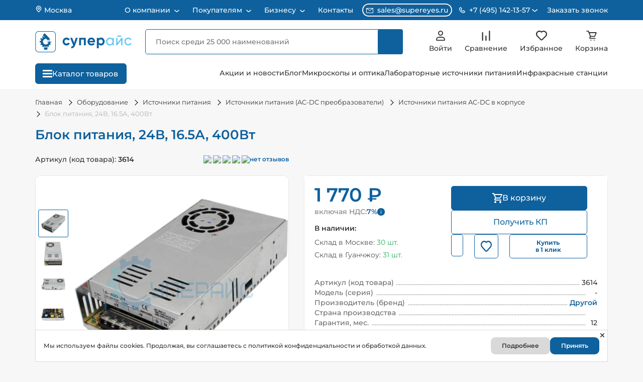

--- FILE ---
content_type: text/html; charset=UTF-8
request_url: https://supereyes.ru/catalog/Power_supply_AC_DC_converters/24v165a400w/
body_size: 136172
content:
    <!DOCTYPE html>
    <!--[if lt IE 7 ]>
    <html lang="ru" class="no-js ie6"><![endif]-->
    <!--[if IE 7 ]>
    <html lang="ru" class="no-js ie7"><![endif]-->
    <!--[if IE 8 ]>
    <html lang="ru" class="no-js ie8"><![endif]-->
    <!--[if IE 9 ]>
    <html lang="ru" class="no-js ie9"><![endif]-->
    <!--[if (gt IE 9)|!(IE)]><!-->
    <html lang="ru" class="no-js"><!--<![endif]-->
    <head itemscope itemtype="https://schema.org/WPHeader">
        <link href="/favicon.svg" rel="icon" type="image/svg+xml"/>
        <meta name="viewport" content="width=device-width, initial-scale=1.0, shrink-to-fit=no, user-scalable=no">
        <meta charset="UTF-8">
        <title itemprop="name">Блок питания, 24В, 16.5А, 400Вт купить по низкой цене в Москве - интернет магазин Суперайс</title>
        <meta name="robots" content="index, follow" />
        <link rel="canonical" href="https://supereyes.ru/catalog/Power_supply_AC_DC_converters/24v165a400w/" />
        <meta name="description"  content="Купить Блок питания, 24В, 16.5А, 400Вт с гарантией качества и бесплатной доставкой по Москве и России в короткие сроки! Выгодные цены, прямые поставки. Работаем с юридическими лицами, оплата при получении. Скидки, акции и большой ассортимент!">
        <meta name="keywords"  content="блок питания на 400 ватт, импульсный блок питания 24в, купить адаптер 220 24, преобразователь напряжения, блок питания 24в, блок питания 24 вольта купить, блок питания на 24 вольта постоянного тока, сетевые адаптеры 24">
        <meta itemprop="description"  content="Купить Блок питания, 24В, 16.5А, 400Вт с гарантией качества и бесплатной доставкой по Москве и России в короткие сроки! Выгодные цены, прямые поставки. Работаем с юридическими лицами, оплата при получении. Скидки, акции и большой ассортимент!">
        <meta itemprop="keywords"  content="блок питания на 400 ватт, импульсный блок питания 24в, купить адаптер 220 24, преобразователь напряжения, блок питания 24в, блок питания 24 вольта купить, блок питания на 24 вольта постоянного тока, сетевые адаптеры 24">
        <script data-skip-moving="true">(function(w, d, n) {var cl = "bx-core";var ht = d.documentElement;var htc = ht ? ht.className : undefined;if (htc === undefined || htc.indexOf(cl) !== -1){return;}var ua = n.userAgent;if (/(iPad;)|(iPhone;)/i.test(ua)){cl += " bx-ios";}else if (/Windows/i.test(ua)){cl += ' bx-win';}else if (/Macintosh/i.test(ua)){cl += " bx-mac";}else if (/Linux/i.test(ua) && !/Android/i.test(ua)){cl += " bx-linux";}else if (/Android/i.test(ua)){cl += " bx-android";}cl += (/(ipad|iphone|android|mobile|touch)/i.test(ua) ? " bx-touch" : " bx-no-touch");cl += w.devicePixelRatio && w.devicePixelRatio >= 2? " bx-retina": " bx-no-retina";if (/AppleWebKit/.test(ua)){cl += " bx-chrome";}else if (/Opera/.test(ua)){cl += " bx-opera";}else if (/Firefox/.test(ua)){cl += " bx-firefox";}ht.className = htc ? htc + " " + cl : cl;})(window, document, navigator);</script>

<link href="/bitrix/js/ui/design-tokens/dist/ui.design-tokens.min.css?173096295223463" type="text/css"  rel="stylesheet" media="screen, print" />
<link href="/bitrix/js/ui/fonts/opensans/ui.font.opensans.min.css?16656213272320" type="text/css"  rel="stylesheet" media="screen, print" />
<link href="/bitrix/js/main/popup/dist/main.popup.bundle.min.css?176095828628056" type="text/css"  rel="stylesheet" media="screen, print" />
<link href="/bitrix/js/socialservices/css/ss.min.css?16656213204772" type="text/css"  rel="stylesheet" media="screen, print" />
<link href="/bitrix/cache/css/s1/supereyes_resp/page_69359a42d23b5fb842c8e242f1173b12/page_69359a42d23b5fb842c8e242f1173b12_v1.css?1768225031204436" type="text/css"  rel="stylesheet" media="screen, print" />
<link href="/bitrix/cache/css/s1/supereyes_resp/template_8cb00138884472ca4ed2d1175dda638e/template_8cb00138884472ca4ed2d1175dda638e_v1.css?1768208961268635" type="text/css"  data-template-style="true" rel="stylesheet" media="screen, print" />




<style>.grecaptcha-badge {display: none;}</style>
<script type="extension/settings" data-extension="currency.currency-core">{"region":"ru"}</script>


            
            <!-- Yandex.Metrika counter -->
            
            <!-- /Yandex.Metrika counter -->
                    
        
<meta property="og:title" content="Блок питания, 24В, 16.5А, 400Вт" />
<meta property="og:description" content="" />
<meta property="og:image" content="https://supereyes.ru/upload/iblock/a00/a008bd47332802b7e352a22bd4550ae9.jpg" />
<meta property="og:type" content="product" />
<meta property="og:url" content="https://supereyes.ru/catalog/Power_supply_AC_DC_converters/24v165a400w/" />
<meta property="og:site_name" content="Магазин инструментов Суперайс (Supereyes)" />
<!-- dev2fun module opengraph -->
<meta property="og:title" content="Блок питания, 24В, 16.5А, 400Вт купить по низкой цене в Москве - интернет магазин Суперайс"/>
<meta property="og:description" content="Купить Блок питания, 24В, 16.5А, 400Вт с гарантией качества и бесплатной доставкой по Москве и России в короткие сроки! Выгодные цены, прямые поставки. Работаем..."/>
<meta property="og:url" content="https://supereyes.ru/catalog/Power_supply_AC_DC_converters/24v165a400w/"/>
<meta property="og:type" content="website"/>
<meta property="og:site_name" content="Магазин инструментов Суперайс (Supereyes)"/>
<meta property="og:image" content="https://supereyes.ru/upload/iblock/a00/a008bd47332802b7e352a22bd4550ae9.jpg"/>
<meta property="og:image:type" content="image/jpeg"/>
<meta property="og:image:width" content="800"/>
<meta property="og:image:height" content="800"/>
<!-- /dev2fun module opengraph -->
            <!-- Rating Mail.ru counter -->
            <script type="text/javascript" data-skip-moving='true'>
                var _tmr = window._tmr || (window._tmr = []);
                _tmr.push({id: "3232972", type: "pageView", start: (new Date()).getTime(), pid: "USER_ID"});
                (function (d, w, id) {
                    if (d.getElementById(id)) return;
                    var ts = d.createElement("script");
                    ts.type = "text/javascript";
                    ts.async = true;
                    ts.id = id;
                    ts.src = "https://top-fwz1.mail.ru/js/code.js";
                    var f = function () {
                        var s = d.getElementsByTagName("script")[0];
                        s.parentNode.insertBefore(ts, s);
                    };
                    if (w.opera == "[object Opera]") {
                        d.addEventListener("DOMContentLoaded", f, false);
                    } else {
                        f();
                    }
                })(document, window, "topmailru-code");
            </script>
            <!-- / Rating Mail.ru counter -->
                </head>
<body>
    <div class="schema_org" itemscope itemtype="https://schema.org/Organization" style="display:none;">
        <span itemprop="name">Суперайс</span>
        <div itemprop="address" itemscope itemtype="https://schema.org/PostalAddress">
            <span itemprop="streetAddress">2-й Котляковский переулок, дом 1 строение 37</span>
            <span itemprop="postalCode">115201</span>
            <span itemprop="addressLocality">Москва, Россия</span>
        </div>
        <span itemprop="telephone">8 800 550-13-57</span>
        <span itemprop="email">sales@supereyes.ru</span>
    </div>
    <div itemscope itemtype="http://schema.org/LocalBusiness" style="display:none;">
        <span itemprop="name">Суперайс</span>
        <div itemprop="address" itemscope itemtype="https://schema.org/PostalAddress">
            <span itemprop="streetAddress">2-й Котляковский переулок, дом 1 строение 37</span>
            <span itemprop="postalCode">115201</span>
            <span itemprop="addressLocality">Москва, Россия</span>
        </div>
        <span itemprop="telephone">8 800 550-13-57</span>
        <span itemprop="email">sales@supereyes.ru</span>
    </div>
    <noscript>
        <div>
            <img src="https://top-fwz1.mail.ru/counter?id=3232972;js=na"
                 style="border:0;position:absolute;left:-9999px;"
                 alt="Top.Mail.Ru"/>
        </div>
    </noscript>
        <div id="sp_panel" class="hidden-xs"></div>
    <div class="backdrop"></div>
    <header class="header header_product">
        <div class="header-top__block">
            <div class="container">
                <div class="header-top__wrap">
                    <a href="javascript:void(0);" class="header-top__city" data-fancybox="" data-src="#location">
                        <svg width="14" height="14" viewBox="0 0 14 14" fill="none" xmlns="http://www.w3.org/2000/svg">
                            <path d="M7 7.58325C7.9665 7.58325 8.75 6.79975 8.75 5.83325C8.75 4.86675 7.9665 4.08325 7 4.08325C6.0335 4.08325 5.25 4.86675 5.25 5.83325C5.25 6.79975 6.0335 7.58325 7 7.58325Z"
                                  stroke="white" stroke-width="1.33333" stroke-linecap="round" stroke-linejoin="round"/>
                            <path d="M7.00065 1.16663C5.76297 1.16663 4.57599 1.65829 3.70082 2.53346C2.82565 3.40863 2.33398 4.59562 2.33398 5.83329C2.33398 6.93696 2.56848 7.65913 3.20898 8.45829L7.00065 12.8333L10.7923 8.45829C11.4328 7.65913 11.6673 6.93696 11.6673 5.83329C11.6673 4.59562 11.1757 3.40863 10.3005 2.53346C9.42531 1.65829 8.23833 1.16663 7.00065 1.16663V1.16663Z"
                                  stroke="white" stroke-width="1.33333" stroke-linecap="round" stroke-linejoin="round"/>
                        </svg>
                        Москва                    </a>
                    <div itemscope="" itemtype="http://schema.org/SiteNavigationElement">
<ul class="header-top__menu" itemprop="about" itemscope="" itemtype="http://schema.org/ItemList">
    
                                    <li class="header-top__item" itemprop="itemListElement" itemscope="" itemtype="http://schema.org/ItemList">
                    <a href="javascript:void(0);"
                       class="header-top__link "
                       title="О компании" itemprop="url">
                        О компании                        <meta itemprop="name" content="О компании" />
                    </a>
                    <svg class="arrow" width="10" height="6" viewBox="0 0 10 6" fill="none" xmlns="http://www.w3.org/2000/svg">
                        <path d="M9 1.28566L5.78095 4.04485C5.33156 4.43004 4.66844 4.43004 4.21905 4.04485L1 1.28566" stroke="white" stroke-width="1.5" stroke-linecap="round"/>
                    </svg>
                    <ul class="header-top__submenu" itemprop="itemListElement" itemscope="" itemtype="http://schema.org/ItemList">
                    
                                                            <li class="topmenu_sub_li" itemprop="itemListElement" itemscope="" itemtype="http://schema.org/ItemList">
                            <a class="topmenu_sub_item" href="/about/" title="О компании «Суперайс»" itemprop="url">
                                О компании «Суперайс»                                <meta itemprop="name" content="О компании «Суперайс»" />
                            </a>
                        </li>
                                                                                    
                                                            <li class="topmenu_sub_li" itemprop="itemListElement" itemscope="" itemtype="http://schema.org/ItemList">
                            <a class="topmenu_sub_item" href="/about/sertifikaty/" title="Сертификаты" itemprop="url">
                                Сертификаты                                <meta itemprop="name" content="Сертификаты" />
                            </a>
                        </li>
                                                                                    
                                                            <li class="topmenu_sub_li" itemprop="itemListElement" itemscope="" itemtype="http://schema.org/ItemList">
                            <a class="topmenu_sub_item" href="/about/blagodarstvennye-pisma/" title="Отзывы и благодарственные письма" itemprop="url">
                                Отзывы и благодарственные письма                                <meta itemprop="name" content="Отзывы и благодарственные письма" />
                            </a>
                        </li>
                                                                                    
                                                            <li class="topmenu_sub_li" itemprop="itemListElement" itemscope="" itemtype="http://schema.org/ItemList">
                            <a class="topmenu_sub_item" href="/about/demonstratsionnyy-zal/" title="Демозал" itemprop="url">
                                Демозал                                <meta itemprop="name" content="Демозал" />
                            </a>
                        </li>
                                                                                    
                                                            <li class="topmenu_sub_li" itemprop="itemListElement" itemscope="" itemtype="http://schema.org/ItemList">
                            <a class="topmenu_sub_item" href="/brands/" title="Бренды" itemprop="url">
                                Бренды                                <meta itemprop="name" content="Бренды" />
                            </a>
                        </li>
                                                                                                </ul></li>            
                                    <li class="header-top__item" itemprop="itemListElement" itemscope="" itemtype="http://schema.org/ItemList">
                    <a href="javascript:void(0);"
                       class="header-top__link "
                       title="Покупателям" itemprop="url">
                        Покупателям                        <meta itemprop="name" content="Покупателям" />
                    </a>
                    <svg class="arrow" width="10" height="6" viewBox="0 0 10 6" fill="none" xmlns="http://www.w3.org/2000/svg">
                        <path d="M9 1.28566L5.78095 4.04485C5.33156 4.43004 4.66844 4.43004 4.21905 4.04485L1 1.28566" stroke="white" stroke-width="1.5" stroke-linecap="round"/>
                    </svg>
                    <ul class="header-top__submenu" itemprop="itemListElement" itemscope="" itemtype="http://schema.org/ItemList">
                    
                                                            <li class="topmenu_sub_li" itemprop="itemListElement" itemscope="" itemtype="http://schema.org/ItemList">
                            <a class="topmenu_sub_item" href="/about/howto/" title="Как сделать заказ" itemprop="url">
                                Как сделать заказ                                <meta itemprop="name" content="Как сделать заказ" />
                            </a>
                        </li>
                                                                                    
                                                            <li class="topmenu_sub_li" itemprop="itemListElement" itemscope="" itemtype="http://schema.org/ItemList">
                            <a class="topmenu_sub_item" href="/about/delivery/" title="Способы доставки" itemprop="url">
                                Способы доставки                                <meta itemprop="name" content="Способы доставки" />
                            </a>
                        </li>
                                                                                    
                                                            <li class="topmenu_sub_li" itemprop="itemListElement" itemscope="" itemtype="http://schema.org/ItemList">
                            <a class="topmenu_sub_item" href="/about/chavo/" title="Способы оплаты" itemprop="url">
                                Способы оплаты                                <meta itemprop="name" content="Способы оплаты" />
                            </a>
                        </li>
                                                                                    
                                                            <li class="topmenu_sub_li" itemprop="itemListElement" itemscope="" itemtype="http://schema.org/ItemList">
                            <a class="topmenu_sub_item" href="/about/guaranty/" title="Обмен, возврат, гарантия" itemprop="url">
                                Обмен, возврат, гарантия                                <meta itemprop="name" content="Обмен, возврат, гарантия" />
                            </a>
                        </li>
                                                                                    
                                                            <li class="topmenu_sub_li" itemprop="itemListElement" itemscope="" itemtype="http://schema.org/ItemList">
                            <a class="topmenu_sub_item" href="/about/puskonaladochnye-raboty/" title="Пусконаладочные работы" itemprop="url">
                                Пусконаладочные работы                                <meta itemprop="name" content="Пусконаладочные работы" />
                            </a>
                        </li>
                                                                                                </ul></li>            
                                    <li class="header-top__item" itemprop="itemListElement" itemscope="" itemtype="http://schema.org/ItemList">
                    <a href="javascript:void(0);"
                       class="header-top__link "
                       title="Бизнесу" itemprop="url">
                        Бизнесу                        <meta itemprop="name" content="Бизнесу" />
                    </a>
                    <svg class="arrow" width="10" height="6" viewBox="0 0 10 6" fill="none" xmlns="http://www.w3.org/2000/svg">
                        <path d="M9 1.28566L5.78095 4.04485C5.33156 4.43004 4.66844 4.43004 4.21905 4.04485L1 1.28566" stroke="white" stroke-width="1.5" stroke-linecap="round"/>
                    </svg>
                    <ul class="header-top__submenu" itemprop="itemListElement" itemscope="" itemtype="http://schema.org/ItemList">
                    
                                                            <li class="topmenu_sub_li" itemprop="itemListElement" itemscope="" itemtype="http://schema.org/ItemList">
                            <a class="topmenu_sub_item" href="/about/opt/" title="Юридическим лицам" itemprop="url">
                                Юридическим лицам                                <meta itemprop="name" content="Юридическим лицам" />
                            </a>
                        </li>
                                                                                    
                                                            <li class="topmenu_sub_li" itemprop="itemListElement" itemscope="" itemtype="http://schema.org/ItemList">
                            <a class="topmenu_sub_item" href="/about/tendery-goszakupki/" title="Тендеры и госзакупки" itemprop="url">
                                Тендеры и госзакупки                                <meta itemprop="name" content="Тендеры и госзакупки" />
                            </a>
                        </li>
                                                                                    
                                                            <li class="topmenu_sub_li" itemprop="itemListElement" itemscope="" itemtype="http://schema.org/ItemList">
                            <a class="topmenu_sub_item" href="/about/postavka-oborudovaniya-iz-kitaya/" title="Поставка оборудования из Китая под заказ" itemprop="url">
                                Поставка оборудования из Китая под заказ                                <meta itemprop="name" content="Поставка оборудования из Китая под заказ" />
                            </a>
                        </li>
                                                                                                </ul></li>            
                                                            <li class="header-top__item" itemprop="itemListElement" itemscope="" itemtype="http://schema.org/ItemList">
                            <a href="/about/contacts/" class="header-top__link" itemprop="url">
                                Контакты                            <meta itemprop="name" content="Контакты" />
                            </a>
                        </li>
                                                                                        </ul>
                        </div>                                        <div class="header-top__contacts">
                        <a href="mailto:sales@supereyes.ru" class="contacts__item contacts__item_email">
                            <svg width="14" height="10" viewBox="0 0 14 10" fill="none"
                                 xmlns="http://www.w3.org/2000/svg">
                                <path d="M13 0H1C0.734784 0 0.48043 0.105357 0.292893 0.292893C0.105357 0.48043 0 0.734784 0 1V9C0 9.26522 0.105357 9.51957 0.292893 9.70711C0.48043 9.89464 0.734784 10 1 10H13C13.2652 10 13.5196 9.89464 13.7071 9.70711C13.8946 9.51957 14 9.26522 14 9V1C14 0.734784 13.8946 0.48043 13.7071 0.292893C13.5196 0.105357 13.2652 0 13 0V0ZM11.9 1L7 4.39L2.1 1H11.9ZM1 9V1.455L6.715 5.41C6.7987 5.46806 6.89813 5.49918 7 5.49918C7.10187 5.49918 7.2013 5.46806 7.285 5.41L13 1.455V9H1Z"
                                      fill="white"/>
                            </svg>
                            sales@supereyes.ru                        </a>
                        <div class="contacts__item contacts__item_phone">
                            <div class="contacts__item_phone-holder">
                                <svg width="12" height="12" viewBox="0 0 12 12" fill="none"
                                     xmlns="http://www.w3.org/2000/svg">
                                    <path d="M9.28889 6.49885C9.23031 6.44016 9.16073 6.39361 9.08414 6.36184C9.00754 6.33008 8.92543 6.31373 8.84251 6.31373C8.75959 6.31373 8.67749 6.33008 8.60089 6.36184C8.5243 6.39361 8.45472 6.44016 8.39613 6.49885L7.38973 7.50526C6.92314 7.36635 6.05248 7.05067 5.50066 6.49885C4.94884 5.94703 4.63315 5.07636 4.49425 4.60978L5.50066 3.60337C5.55934 3.54479 5.6059 3.47521 5.63766 3.39861C5.66943 3.32202 5.68578 3.23991 5.68578 3.15699C5.68578 3.07407 5.66943 2.99196 5.63766 2.91537C5.6059 2.83877 5.55934 2.76919 5.50066 2.71061L2.97517 0.185119C2.91658 0.126436 2.847 0.0798797 2.77041 0.0481149C2.69381 0.0163501 2.61171 0 2.52879 0C2.44586 0 2.36376 0.0163501 2.28716 0.0481149C2.21057 0.0798797 2.14099 0.126436 2.0824 0.185119L0.370121 1.8974C0.1302 2.13732 -0.00491426 2.4669 0.00013672 2.80342C0.0146583 3.7025 0.252686 6.82527 2.71378 9.28636C5.17487 11.7475 8.29764 11.9848 9.19735 12H9.21502C9.54839 12 9.86344 11.8687 10.1021 11.63L11.8144 9.91773C11.8731 9.85915 11.9196 9.78957 11.9514 9.71297C11.9832 9.63638 11.9995 9.55427 11.9995 9.47135C11.9995 9.38843 11.9832 9.30632 11.9514 9.22973C11.9196 9.15313 11.8731 9.08355 11.8144 9.02497L9.28889 6.49885ZM9.20871 10.7366C8.42076 10.7234 5.72479 10.5119 3.60654 8.39297C1.48134 6.26777 1.27551 3.56233 1.26288 2.79016L2.52879 1.52426L4.16152 3.15699L3.34515 3.97336C3.27094 4.04751 3.21638 4.13899 3.18639 4.23952C3.15641 4.34006 3.15195 4.44648 3.17342 4.54917C3.18857 4.62178 3.55919 6.34353 4.60726 7.39161C5.65534 8.43969 7.3771 8.8103 7.44971 8.82546C7.55233 8.84753 7.65886 8.84343 7.75949 8.81353C7.86011 8.78363 7.9516 8.72889 8.02552 8.65435L8.84251 7.83799L10.4752 9.47072L9.20871 10.7366V10.7366Z"
                                          fill="white"/>
                                </svg>
                                                                <span>+7 (495) 142-13-57</span>
                                <svg width="12" height="6" viewBox="0 0 12 6" fill="none"
                                     xmlns="http://www.w3.org/2000/svg">
                                    <path d="M10.333 1L6.44729 4.33061C5.9979 4.7158 5.33478 4.7158 4.88539 4.33061L0.999676 1"
                                          stroke="white" stroke-width="1.5" stroke-linecap="round"/>
                                </svg>
                            </div>
                            <div class="phone-block">
                                                                    <div class="number-block">
                                        <a href="tel:+74951421357"
                                           class="phone-block__number phone-block__number_region">+7 (495) 142-13-57</a>
                                        <div class="phone-block__text">Для Москвы и Московской области</div>
                                    </div>
                                                                    <div class="number-block">
                                    <a href="tel:88005501357"
                                       class="phone-block__number">8 (800) 550-13-57</a>
                                    <div class="phone-block__text">Бесплатный звонок для регионов России</div>
                                </div>
                                <div class="phone-block__schedule">
                                    <div class="schedule__header">Принимаем звонки</div>
                                    <div class="schedule__text">
                                        Пн–Пт: 07:00 – 18:00<br>
                                        Сб: 07:00 – 16:00<br>
                                        Вс: 09:00 – 16:00
                                    </div>
                                </div>
                            </div>
                        </div>
                        <a href="javascript:void(0);" class="header-top__order-call order-call" data-fancybox=""
                           data-src="#headerOrderCall">Заказать звонок</a>
                    </div>
                </div>
            </div>
        </div>
        <div class="header-middle__block">
            <div class="container">
                <div class="header-middle__wrap">
                    <a href="javascript:void(0);" class="header-middle__city" data-src="#location">
                        <svg xmlns="http://www.w3.org/2000/svg" width="14" height="14" viewBox="0 0 14 14" fill="none">
                            <path d="M7 7.58325C7.9665 7.58325 8.75 6.79975 8.75 5.83325C8.75 4.86675 7.9665 4.08325 7 4.08325C6.0335 4.08325 5.25 4.86675 5.25 5.83325C5.25 6.79975 6.0335 7.58325 7 7.58325Z"
                                  stroke="#333333" stroke-width="1.33333" stroke-linecap="round"
                                  stroke-linejoin="round"/>
                            <path d="M6.99967 1.16663C5.762 1.16663 4.57501 1.65829 3.69984 2.53346C2.82467 3.40863 2.33301 4.59562 2.33301 5.83329C2.33301 6.93696 2.56751 7.65913 3.20801 8.45829L6.99967 12.8333L10.7913 8.45829C11.4318 7.65913 11.6663 6.93696 11.6663 5.83329C11.6663 4.59562 11.1747 3.40863 10.2995 2.53346C9.42434 1.65829 8.23735 1.16663 6.99967 1.16663V1.16663Z"
                                  stroke="#333333" stroke-width="1.33333" stroke-linecap="round"
                                  stroke-linejoin="round"/>
                        </svg>
                        <span class="header-middle__city-text">Москва</span>
                    </a>
                    <div class="header-middle__logo">
                        <a href="/">
                                <svg viewBox="0 0 692 148" fill="none" xmlns="http://www.w3.org/2000/svg">
        <path d="M125.504 1.97266H23.1091C11.6051 1.97266 2.2793 12.7366 2.2793 26.0146V121.985C2.2793 135.263 11.6051 146.027 23.1091 146.027H125.504C137.008 146.027 146.334 135.263 146.334 121.985V26.0146C146.334 12.7366 137.008 1.97266 125.504 1.97266Z" stroke="#0E619D" stroke-width="3.588" stroke-miterlimit="10"/>
        <path d="M224.739 100.326C217.412 100.326 210.384 97.4153 205.203 92.2341C200.022 87.0529 197.111 80.0257 197.111 72.6984C197.111 65.3711 200.022 58.344 205.203 53.1628C210.384 47.9816 217.412 45.0709 224.739 45.0709C229.617 44.9956 234.426 46.235 238.66 48.6589C242.711 50.9645 246.017 54.3823 248.186 58.5079L236.561 65.3072C235.53 63.1565 233.873 61.368 231.807 60.1764C229.631 58.9084 227.15 58.2571 224.631 58.2926C222.769 58.2362 220.915 58.5657 219.186 59.2604C217.457 59.955 215.891 60.9998 214.585 62.3291C213.258 63.6863 212.221 65.2989 211.536 67.0691C210.852 68.8392 210.534 70.73 210.602 72.6267C210.558 74.5151 210.887 76.3936 211.571 78.1545C212.254 79.9154 213.278 81.5242 214.585 82.8884C215.898 84.2036 217.468 85.2356 219.195 85.9206C220.923 86.6056 222.773 86.9291 224.631 86.8711C227.175 86.9293 229.689 86.3102 231.915 85.0771C233.982 83.9114 235.642 82.1392 236.669 80L248.384 86.6917C246.111 90.8482 242.725 94.2896 238.607 96.6304C234.398 99.0808 229.609 100.357 224.739 100.326Z" fill="#0E619D"/>
        <path d="M279.473 81.7046L291.098 46.5422H305.45L286.542 98.8732C281.231 113.584 272.022 120.563 258.914 119.809V107.251C261.857 107.647 264.844 106.953 267.312 105.301C269.779 103.649 271.559 101.153 272.315 98.2812L251.164 46.5781H265.516L279.473 81.7046Z" fill="#0E619D"/>
        <path d="M315.068 46.5422H362.896V98.8732H349.334V59.2079H328.559V98.8732H315.068V46.5422Z" fill="#0E619D"/>
        <path d="M429.255 78.2422H389.787C391.521 84.8082 396.437 88.0913 404.534 88.0913C406.767 88.234 409.002 87.8318 411.046 86.9192C413.09 86.0067 414.881 84.6112 416.266 82.8528L427.138 89.1318C421.971 96.5948 414.371 100.326 404.336 100.326C395.665 100.326 388.716 97.7131 383.49 92.4865C378.471 87.1467 375.669 80.0987 375.652 72.7703C375.636 65.4419 378.405 58.3811 383.4 53.0186C385.973 50.3769 389.072 48.3046 392.496 46.9356C395.92 45.5666 399.593 44.9315 403.278 45.0712C406.822 44.9519 410.35 45.6004 413.62 46.9722C416.89 48.344 419.824 50.4065 422.222 53.0186C424.714 55.6507 426.663 58.7486 427.956 62.1349C429.249 65.5212 429.861 69.1293 429.757 72.7526C429.732 74.5927 429.564 76.428 429.255 78.2422ZM389.59 67.7832H416.284C415.772 64.7447 414.172 61.9966 411.781 60.0521C409.391 58.1075 406.375 57.0996 403.296 57.2165C400.081 57.1061 396.922 58.0791 394.326 59.9793C391.874 61.939 390.196 64.7038 389.59 67.7832Z" fill="#0E619D"/>
        <path d="M472.796 45.0713C476.189 45.0492 479.547 45.7571 482.643 47.1469C485.738 48.5367 488.498 50.576 490.736 53.1263C495.586 58.5129 498.27 65.5045 498.27 72.7527C498.27 80.0009 495.586 86.9925 490.736 92.379C488.494 94.9172 485.731 96.9413 482.634 98.313C479.538 99.6846 476.182 100.371 472.796 100.327C465.477 100.327 459.825 97.785 455.843 92.702V119.809H442.334V46.5424H455.843V52.7138C459.825 47.6188 465.477 45.0713 472.796 45.0713ZM459.915 83.3732C462.729 86.0001 466.435 87.4612 470.285 87.4612C474.134 87.4612 477.84 86.0001 480.654 83.3732C482.041 81.9722 483.127 80.3029 483.845 78.4674C484.564 76.6319 484.9 74.669 484.834 72.6989C484.905 70.7444 484.57 68.7964 483.851 66.9777C483.131 65.159 482.043 63.5092 480.654 62.1323C477.869 59.4487 474.152 57.9493 470.285 57.9493C466.417 57.9493 462.7 59.4487 459.915 62.1323C458.555 63.5253 457.493 65.1804 456.793 66.9969C456.093 68.8135 455.769 70.7535 455.843 72.6989C455.774 74.6599 456.1 76.6148 456.799 78.4481C457.498 80.2814 458.558 81.956 459.915 83.3732Z" fill="#0E619D"/>
        <path d="M555.069 55.5303V46.5603H564.165V98.8912H555.069V89.9212C552.997 93.2459 550.076 95.9588 546.608 97.7811C543.14 99.6035 539.249 100.47 535.335 100.291C531.829 100.353 528.349 99.6766 525.122 98.3041C521.895 96.9316 518.993 94.8944 516.606 92.3252C511.628 87.0453 508.855 80.063 508.855 72.8065C508.855 65.5499 511.628 58.5676 516.606 53.2878C518.991 50.7104 521.891 48.6618 525.117 47.2743C528.343 45.8869 531.824 45.1913 535.335 45.2327C544.018 45.1968 550.596 48.6294 555.069 55.5303ZM536.43 91.4103C538.896 91.4693 541.348 91.0221 543.634 90.0964C545.92 89.1707 547.993 87.7862 549.723 86.0283C551.469 84.2666 552.845 82.1733 553.769 79.8718C554.693 77.5702 555.148 75.107 555.105 72.6271C555.164 70.1611 554.717 67.7092 553.791 65.4227C552.866 63.1363 551.481 61.064 549.723 59.3336C546.197 55.8497 541.44 53.8959 536.484 53.8959C531.527 53.8959 526.77 55.8497 523.244 59.3336C521.489 61.0659 520.106 63.1386 519.18 65.4246C518.255 67.7105 517.806 70.1615 517.862 72.6271C517.822 75.1066 518.278 77.5689 519.202 79.8701C520.126 82.1712 521.5 84.2648 523.244 86.0283C524.955 87.7845 527.008 89.1713 529.276 90.1032C531.543 91.035 533.978 91.4921 536.43 91.4461V91.4103Z" fill="#5FC6F1"/>
        <path d="M590.124 83.2654L619.115 46.5422H626.452V98.8732H617.482V62.1321L588.491 98.8732H581.172V46.5422H590.142L590.124 83.2654Z" fill="#5FC6F1"/>
        <path d="M668.001 100.237C663.777 100.225 659.612 99.2407 655.829 97.3614C652.046 95.482 648.746 92.7576 646.184 89.3988C643.623 86.04 641.868 82.137 641.056 77.9916C640.244 73.8462 640.397 69.5696 641.503 65.4926C642.608 61.4157 644.637 57.6477 647.431 54.4802C650.226 51.3127 653.712 48.8305 657.619 47.2257C661.527 45.621 665.751 44.9366 669.965 45.2257C674.179 45.5147 678.271 46.7694 681.922 48.8926C685.914 51.2364 689.117 54.7148 691.126 58.8852L683.483 63.2804C682.157 60.4894 680.027 58.1589 677.366 56.5888C674.541 54.8913 671.296 54.0211 668.001 54.0772C665.552 54.0266 663.119 54.4781 660.851 55.4037C658.583 56.3293 656.529 57.7095 654.815 59.4592C651.451 63.047 649.579 67.7808 649.579 72.6989C649.579 77.6171 651.451 82.3508 654.815 85.9386C656.529 87.6884 658.583 89.0686 660.851 89.9942C663.119 90.9198 665.552 91.3712 668.001 91.3206C671.304 91.3641 674.558 90.5149 677.419 88.8629C680.133 87.2909 682.347 84.9836 683.806 82.2071L691.556 86.71C689.286 90.8567 685.915 94.296 681.815 96.6488C677.62 99.073 672.845 100.313 668.001 100.237Z" fill="#5FC6F1"/>
        <path d="M617.912 30.7371H589.656V38.6845H617.912V30.7371Z" fill="#5FC6F1"/>
        <path d="M105.603 57.234L97.9961 64.8411L100.928 67.7725L108.535 60.1654L105.603 57.234Z" fill="#0E619D"/>
        <path d="M115.793 78.2682V73.4939H88.2692V78.2682H96.0194C94.6651 82.4856 92.1167 86.2198 88.683 89.0182C84.1952 92.7315 79.3705 94.3229 74.209 93.7924C69.0475 93.262 64.6367 90.782 60.9764 86.3526C57.0403 81.5783 55.2924 76.7643 55.7327 71.9104C55.9528 69.5046 56.6662 67.17 57.8285 65.0521C58.9909 62.9342 60.5771 61.0785 62.4883 59.6008C65.5836 57.0466 70.6136 52.4394 78.3149 52.4394L92.3592 66.4837L105.974 52.8691L68.0344 14.9297L54.4516 28.5602L67.7081 41.8088C66.3594 42.1304 65.0309 42.5317 63.7296 43.0103L63.3795 43.1455L56.9422 34.902L49.4466 40.7505L54.9688 47.8164C54.5232 48.1585 54.0776 48.5007 53.64 48.8667C51.9792 50.2305 50.4133 51.706 48.9532 53.2829L41.203 48.1506L35.9514 56.1076L43.431 61.0649C42.1528 63.5313 41.244 66.1721 40.7336 68.9027H32.8242V78.4512H40.5267C40.8859 81.1649 41.5947 83.8207 42.6353 86.3526L36.7311 90.6096L42.3011 98.32L47.4016 94.6518C47.8552 95.2645 48.3326 95.8692 48.8259 96.474C50.1964 98.1467 51.6941 99.711 53.3058 101.153L49.55 106.723L57.5071 111.982L61.239 106.46C64.5212 108.015 68.0584 108.962 71.6787 109.253C77.3275 109.731 83.0002 108.669 88.0942 106.182L91.9852 111.585L99.6956 106.015L96.1149 101.041L96.5287 100.715C98.5717 98.9927 100.418 97.05 102.035 94.9223L107.287 97.954L112.061 89.7184L106.96 86.7743C107.913 84.046 108.54 81.2149 108.83 78.3398L115.793 78.2682Z" fill="#0E619D"/>
        <path d="M63.1582 111.728V127.411C67.0077 129.537 71.3332 130.651 75.7304 130.651C80.1276 130.651 84.4531 129.537 88.3026 127.411V111.131C85.6927 112.166 83.3453 114.099 76.5261 114.107C68.5213 114.107 65.8 112.77 63.1582 111.728Z" fill="#0E619D"/>
    </svg>
                            </a>
                    </div>
                    <div class="header-middle__menu">
                        
                    </div>
                    <div class="header-middle__phone">
                                                <a href="tel:+74951421357" class="header-middle__phone-icon">
                            <svg xmlns="http://www.w3.org/2000/svg" width="18" height="18" viewBox="0 0 18 18" fill="none">
                                <path d="M13.9333 9.74827C13.8455 9.66025 13.7411 9.59041 13.6262 9.54277C13.5113 9.49512 13.3881 9.47059 13.2638 9.47059C13.1394 9.47059 13.0162 9.49512 12.9013 9.54277C12.7864 9.59041 12.6821 9.66025 12.5942 9.74827L11.0846 11.2579C10.3847 11.0495 9.07871 10.576 8.25098 9.74827C7.42325 8.92054 6.94973 7.61455 6.74137 6.91467L8.25098 5.40506C8.33901 5.31718 8.40884 5.21281 8.45649 5.09792C8.50414 4.98303 8.52866 4.85987 8.52866 4.73549C8.52866 4.61111 8.50414 4.48795 8.45649 4.37305C8.40884 4.25816 8.33901 4.15379 8.25098 4.06592L4.46275 0.277679C4.37487 0.189654 4.2705 0.11982 4.15561 0.0721724C4.04072 0.0245251 3.91756 0 3.79318 0C3.6688 0 3.54564 0.0245251 3.43074 0.0721724C3.31585 0.11982 3.21148 0.189654 3.12361 0.277679L0.555182 2.8461C0.195299 3.20599 -0.00737139 3.70035 0.000205081 4.20513C0.0219874 5.55375 0.379029 10.2379 4.07067 13.9295C7.7623 17.6212 12.4465 17.9773 13.796 18H13.8225C14.3226 18 14.7952 17.803 15.1532 17.445L17.7216 14.8766C17.8096 14.7887 17.8794 14.6844 17.9271 14.5695C17.9747 14.4546 17.9993 14.3314 17.9993 14.207C17.9993 14.0826 17.9747 13.9595 17.9271 13.8446C17.8794 13.7297 17.8096 13.6253 17.7216 13.5375L13.9333 9.74827ZM13.8131 16.1049C12.6311 16.085 8.58719 15.7678 5.40981 12.5895C2.22201 9.40165 1.91326 5.3435 1.89432 4.18525L3.79318 2.28639L6.24227 4.73549L5.01772 5.96004C4.90641 6.07127 4.82456 6.20848 4.77959 6.35928C4.73461 6.51009 4.72792 6.66972 4.76012 6.82375C4.78285 6.93266 5.33878 9.5153 6.9109 11.0874C8.48301 12.6595 11.0656 13.2155 11.1746 13.2382C11.3285 13.2713 11.4883 13.2651 11.6392 13.2203C11.7902 13.1754 11.9274 13.0933 12.0383 12.9815L13.2638 11.757L15.7129 14.2061L13.8131 16.1049Z"
                                      fill="#333333"/>
                            </svg>
                        </a>
                        <span class="header-middle__phone-tel"><a href="tel:+74951421357">+7 (495) 142-13-57</a></span>
                    </div>

                    

    <div class="cat-mob-menu__btn js-cat-mob-menu__btn">
        <i></i>
        <i></i>
        <i></i>
    </div>

    <div class="cat-mob-menu__box js-cat-mob-menu__box">

        <div class="cat-mob-menu__btn-close js-cat-mob-menu__btn-close">
            <svg width="22" height="22" viewBox="0 0 22 22" fill="none" xmlns="http://www.w3.org/2000/svg">
                <path d="M20.8887 1.04932L0.888672 21.0493M20.8887 21.0493L0.888672 1.04932L20.8887 21.0493Z" stroke="#333333" stroke-width="1.16667" stroke-linecap="round"></path>
            </svg>
        </div>

        <div class="cat-mob-menu__title">Каталог</div>

        <div class="cat-mob-menu__wrap">

            <ul>
                                    
                                            <li class=" js-cat-mob-menu__li cat-mob-menu__li-lvl2">
                            <div class="cat-mob-menu__a cat-mob-menu__a-lvl2">
                                <a href="/catalog/cat_2/">
                                    Измерительное оборудование                                    <span>(8268)</span>
                                </a>
                                <div class="cat-mob-menu__arr-btn js-cat-mob-menu__arr-btn"></div>
                            </div>
                            <ul>
                    
                                        
                                            <li class=" js-cat-mob-menu__li cat-mob-menu__li-lvl3">
                            <div class="cat-mob-menu__a cat-mob-menu__a-lvl3">
                                <a href="/catalog/Oscilloscopes/">
                                    Осциллографы                                    <span>(996)</span>
                                </a>
                                <div class="cat-mob-menu__arr-btn js-cat-mob-menu__arr-btn"></div>
                            </div>
                            <ul>
                    
                                        
                                            <li class="js-cat-mob-menu__li cat-mob-menu__li-lvl4">
                            <div class="cat-mob-menu__a cat-mob-menu__a-lvl4">
                                <a href="/catalog/oscilloscopes_digital/">
                                    Осциллографы цифровые настольные                                    <span>(411)</span>
                                </a>
                                <div class="cat-mob-menu__arr-btn js-cat-mob-menu__arr-btn"></div>
                            </div>
                        </li>
                    
                                        
                                            <li class="js-cat-mob-menu__li cat-mob-menu__li-lvl4">
                            <div class="cat-mob-menu__a cat-mob-menu__a-lvl4">
                                <a href="/catalog/Oscilloscopes_handheld/">
                                    Осциллографы портативные                                    <span>(250)</span>
                                </a>
                                <div class="cat-mob-menu__arr-btn js-cat-mob-menu__arr-btn"></div>
                            </div>
                        </li>
                    
                                        
                                            <li class="js-cat-mob-menu__li cat-mob-menu__li-lvl4">
                            <div class="cat-mob-menu__a cat-mob-menu__a-lvl4">
                                <a href="/catalog/Oscilloscopes_usb/">
                                    Осциллографы USB приставки                                    <span>(101)</span>
                                </a>
                                <div class="cat-mob-menu__arr-btn js-cat-mob-menu__arr-btn"></div>
                            </div>
                        </li>
                    
                                        
                                            <li class="js-cat-mob-menu__li cat-mob-menu__li-lvl4">
                            <div class="cat-mob-menu__a cat-mob-menu__a-lvl4">
                                <a href="/catalog/Oscilloscopes_dso/">
                                    Осциллографы своими руками DSO                                    <span>(10)</span>
                                </a>
                                <div class="cat-mob-menu__arr-btn js-cat-mob-menu__arr-btn"></div>
                            </div>
                        </li>
                    
                                        
                                            <li class="js-cat-mob-menu__li cat-mob-menu__li-lvl4">
                            <div class="cat-mob-menu__a cat-mob-menu__a-lvl4">
                                <a href="/catalog/Aksessuary_k_multimetram_ostsillografam_generatoram/">
                                    Аксессуары к осциллографам                                    <span>(224)</span>
                                </a>
                                <div class="cat-mob-menu__arr-btn js-cat-mob-menu__arr-btn"></div>
                            </div>
                        </li>
                    
                                                                </ul></li>                    
                                            <li class="js-cat-mob-menu__li cat-mob-menu__li-lvl3">
                            <div class="cat-mob-menu__a cat-mob-menu__a-lvl3">
                                <a href="/catalog/elektronnye_nagruzki_electronic_load/">
                                    Электронные нагрузки                                    <span>(459)</span>
                                </a>
                                <div class="cat-mob-menu__arr-btn js-cat-mob-menu__arr-btn"></div>
                            </div>
                        </li>
                    
                                        
                                            <li class="js-cat-mob-menu__li cat-mob-menu__li-lvl3">
                            <div class="cat-mob-menu__a cat-mob-menu__a-lvl3">
                                <a href="/catalog/logicheskie_analizatory/">
                                    Логические анализаторы                                    <span>(40)</span>
                                </a>
                                <div class="cat-mob-menu__arr-btn js-cat-mob-menu__arr-btn"></div>
                            </div>
                        </li>
                    
                                        
                                            <li class="js-cat-mob-menu__li cat-mob-menu__li-lvl3">
                            <div class="cat-mob-menu__a cat-mob-menu__a-lvl3">
                                <a href="/catalog/waveform_generator/">
                                    Генераторы сигналов                                    <span>(340)</span>
                                </a>
                                <div class="cat-mob-menu__arr-btn js-cat-mob-menu__arr-btn"></div>
                            </div>
                        </li>
                    
                                        
                                            <li class="js-cat-mob-menu__li cat-mob-menu__li-lvl3">
                            <div class="cat-mob-menu__a cat-mob-menu__a-lvl3">
                                <a href="/catalog/RLC_Meters/">
                                    Измерители RLC и ESR, тестеры радиодеталей                                    <span>(168)</span>
                                </a>
                                <div class="cat-mob-menu__arr-btn js-cat-mob-menu__arr-btn"></div>
                            </div>
                        </li>
                    
                                        
                                            <li class="js-cat-mob-menu__li cat-mob-menu__li-lvl3">
                            <div class="cat-mob-menu__a cat-mob-menu__a-lvl3">
                                <a href="/catalog/laboratornye_izmeriteli_rlc/">
                                    Лабораторные измерители RLC и анализаторы импеданса                                    <span>(133)</span>
                                </a>
                                <div class="cat-mob-menu__arr-btn js-cat-mob-menu__arr-btn"></div>
                            </div>
                        </li>
                    
                                        
                                            <li class="js-cat-mob-menu__li cat-mob-menu__li-lvl3">
                            <div class="cat-mob-menu__a cat-mob-menu__a-lvl3">
                                <a href="/catalog/Analizatory_spektra/">
                                    Анализаторы спектра                                    <span>(128)</span>
                                </a>
                                <div class="cat-mob-menu__arr-btn js-cat-mob-menu__arr-btn"></div>
                            </div>
                        </li>
                    
                                        
                                            <li class="js-cat-mob-menu__li cat-mob-menu__li-lvl3">
                            <div class="cat-mob-menu__a cat-mob-menu__a-lvl3">
                                <a href="/catalog/Multimeters/">
                                    Мультиметры                                    <span>(384)</span>
                                </a>
                                <div class="cat-mob-menu__arr-btn js-cat-mob-menu__arr-btn"></div>
                            </div>
                        </li>
                    
                                        
                                            <li class="js-cat-mob-menu__li cat-mob-menu__li-lvl3">
                            <div class="cat-mob-menu__a cat-mob-menu__a-lvl3">
                                <a href="/catalog/laboratornye_nastolnye_multimetry/">
                                    Лабораторные настольные мультиметры                                    <span>(60)</span>
                                </a>
                                <div class="cat-mob-menu__arr-btn js-cat-mob-menu__arr-btn"></div>
                            </div>
                        </li>
                    
                                        
                                            <li class="js-cat-mob-menu__li cat-mob-menu__li-lvl3">
                            <div class="cat-mob-menu__a cat-mob-menu__a-lvl3">
                                <a href="/catalog/dalnomery_lazernye_ruletki/">
                                    Лазерные дальномеры                                    <span>(260)</span>
                                </a>
                                <div class="cat-mob-menu__arr-btn js-cat-mob-menu__arr-btn"></div>
                            </div>
                        </li>
                    
                                        
                                            <li class="js-cat-mob-menu__li cat-mob-menu__li-lvl3">
                            <div class="cat-mob-menu__a cat-mob-menu__a-lvl3">
                                <a href="/catalog/teplovizory/">
                                    Тепловизоры                                    <span>(167)</span>
                                </a>
                                <div class="cat-mob-menu__arr-btn js-cat-mob-menu__arr-btn"></div>
                            </div>
                        </li>
                    
                                        
                                            <li class="js-cat-mob-menu__li cat-mob-menu__li-lvl3">
                            <div class="cat-mob-menu__a cat-mob-menu__a-lvl3">
                                <a href="/catalog/Tokoizmeritelnye_kleshhi/">
                                    Токоизмерительные клещи                                    <span>(214)</span>
                                </a>
                                <div class="cat-mob-menu__arr-btn js-cat-mob-menu__arr-btn"></div>
                            </div>
                        </li>
                    
                                        
                                            <li class="js-cat-mob-menu__li cat-mob-menu__li-lvl3">
                            <div class="cat-mob-menu__a cat-mob-menu__a-lvl3">
                                <a href="/catalog/Izmeritelnye_golovki/">
                                    Измерительные головки                                    <span>(145)</span>
                                </a>
                                <div class="cat-mob-menu__arr-btn js-cat-mob-menu__arr-btn"></div>
                            </div>
                        </li>
                    
                                        
                                            <li class="js-cat-mob-menu__li cat-mob-menu__li-lvl3">
                            <div class="cat-mob-menu__a cat-mob-menu__a-lvl3">
                                <a href="/catalog/izmeriteli_elektromagnitnogo_polya/">
                                    Измерители электромагнитного поля                                    <span>(62)</span>
                                </a>
                                <div class="cat-mob-menu__arr-btn js-cat-mob-menu__arr-btn"></div>
                            </div>
                        </li>
                    
                                        
                                            <li class="js-cat-mob-menu__li cat-mob-menu__li-lvl3">
                            <div class="cat-mob-menu__a cat-mob-menu__a-lvl3">
                                <a href="/catalog/usb_testery/">
                                    USB тестеры                                    <span>(112)</span>
                                </a>
                                <div class="cat-mob-menu__arr-btn js-cat-mob-menu__arr-btn"></div>
                            </div>
                        </li>
                    
                                        
                                            <li class="js-cat-mob-menu__li cat-mob-menu__li-lvl3">
                            <div class="cat-mob-menu__a cat-mob-menu__a-lvl3">
                                <a href="/catalog/akb_testery_akkumulyatornykh_batarey/">
                                    Анализаторы и тестеры аккумуляторных батарей, нагрузочные вилки                                    <span>(164)</span>
                                </a>
                                <div class="cat-mob-menu__arr-btn js-cat-mob-menu__arr-btn"></div>
                            </div>
                        </li>
                    
                                        
                                            <li class=" js-cat-mob-menu__li cat-mob-menu__li-lvl3">
                            <div class="cat-mob-menu__a cat-mob-menu__a-lvl3">
                                <a href="/catalog/izmeriteli_soprotivleniya/">
                                    Измерители сопротивления                                    <span>(710)</span>
                                </a>
                                <div class="cat-mob-menu__arr-btn js-cat-mob-menu__arr-btn"></div>
                            </div>
                            <ul>
                    
                                        
                                            <li class="js-cat-mob-menu__li cat-mob-menu__li-lvl4">
                            <div class="cat-mob-menu__a cat-mob-menu__a-lvl4">
                                <a href="/catalog/izmeriteli_soprotivleniya_zazemleniya/">
                                    Измерители сопротивления заземления                                    <span>(78)</span>
                                </a>
                                <div class="cat-mob-menu__arr-btn js-cat-mob-menu__arr-btn"></div>
                            </div>
                        </li>
                    
                                        
                                            <li class="js-cat-mob-menu__li cat-mob-menu__li-lvl4">
                            <div class="cat-mob-menu__a cat-mob-menu__a-lvl4">
                                <a href="/catalog/izmeriteli_soprotivleniya_izolyatsii/">
                                    Измерители сопротивления изоляции                                    <span>(286)</span>
                                </a>
                                <div class="cat-mob-menu__arr-btn js-cat-mob-menu__arr-btn"></div>
                            </div>
                        </li>
                    
                                        
                                            <li class="js-cat-mob-menu__li cat-mob-menu__li-lvl4">
                            <div class="cat-mob-menu__a cat-mob-menu__a-lvl4">
                                <a href="/catalog/ommetry_milliommetry_i_mikroommetry/">
                                    Омметры, миллиомметры и микроомметры                                    <span>(295)</span>
                                </a>
                                <div class="cat-mob-menu__arr-btn js-cat-mob-menu__arr-btn"></div>
                            </div>
                        </li>
                    
                                        
                                            <li class="js-cat-mob-menu__li cat-mob-menu__li-lvl4">
                            <div class="cat-mob-menu__a cat-mob-menu__a-lvl4">
                                <a href="/catalog/testery_prochnosti_izolyatsii/">
                                    Тестеры электрической прочности изоляции                                    <span>(51)</span>
                                </a>
                                <div class="cat-mob-menu__arr-btn js-cat-mob-menu__arr-btn"></div>
                            </div>
                        </li>
                    
                                                                </ul></li>                    
                                            <li class="js-cat-mob-menu__li cat-mob-menu__li-lvl3">
                            <div class="cat-mob-menu__a cat-mob-menu__a-lvl3">
                                <a href="/catalog/takhometry_tachometers/">
                                    Тахометры                                    <span>(47)</span>
                                </a>
                                <div class="cat-mob-menu__arr-btn js-cat-mob-menu__arr-btn"></div>
                            </div>
                        </li>
                    
                                        
                                            <li class="js-cat-mob-menu__li cat-mob-menu__li-lvl3">
                            <div class="cat-mob-menu__a cat-mob-menu__a-lvl3">
                                <a href="/catalog/CHastotomery/">
                                    Частотомеры                                    <span>(36)</span>
                                </a>
                                <div class="cat-mob-menu__arr-btn js-cat-mob-menu__arr-btn"></div>
                            </div>
                        </li>
                    
                                        
                                            <li class="js-cat-mob-menu__li cat-mob-menu__li-lvl3">
                            <div class="cat-mob-menu__a cat-mob-menu__a-lvl3">
                                <a href="/catalog/pirometr/">
                                    Инфракрасные пирометры                                    <span>(189)</span>
                                </a>
                                <div class="cat-mob-menu__arr-btn js-cat-mob-menu__arr-btn"></div>
                            </div>
                        </li>
                    
                                        
                                            <li class=" js-cat-mob-menu__li cat-mob-menu__li-lvl3">
                            <div class="cat-mob-menu__a cat-mob-menu__a-lvl3">
                                <a href="/catalog/probniki_i_testery_napryazheniya/">
                                    Пробники и тестеры напряжения                                    <span>(109)</span>
                                </a>
                                <div class="cat-mob-menu__arr-btn js-cat-mob-menu__arr-btn"></div>
                            </div>
                            <ul>
                    
                                        
                                            <li class="js-cat-mob-menu__li cat-mob-menu__li-lvl4">
                            <div class="cat-mob-menu__a cat-mob-menu__a-lvl4">
                                <a href="/catalog/beskontaktnye_detektory_napryazheniya/">
                                    Бесконтактные детекторы напряжения                                    <span>(35)</span>
                                </a>
                                <div class="cat-mob-menu__arr-btn js-cat-mob-menu__arr-btn"></div>
                            </div>
                        </li>
                    
                                        
                                            <li class="js-cat-mob-menu__li cat-mob-menu__li-lvl4">
                            <div class="cat-mob-menu__a cat-mob-menu__a-lvl4">
                                <a href="/catalog/detektory_skrytoy_provodki/">
                                    Детекторы скрытой проводки                                    <span>(13)</span>
                                </a>
                                <div class="cat-mob-menu__arr-btn js-cat-mob-menu__arr-btn"></div>
                            </div>
                        </li>
                    
                                        
                                            <li class="js-cat-mob-menu__li cat-mob-menu__li-lvl4">
                            <div class="cat-mob-menu__a cat-mob-menu__a-lvl4">
                                <a href="/catalog/indikatornye_otvertki/">
                                    Индикаторные отвертки                                    <span>(8)</span>
                                </a>
                                <div class="cat-mob-menu__arr-btn js-cat-mob-menu__arr-btn"></div>
                            </div>
                        </li>
                    
                                        
                                            <li class="js-cat-mob-menu__li cat-mob-menu__li-lvl4">
                            <div class="cat-mob-menu__a cat-mob-menu__a-lvl4">
                                <a href="/catalog/ukazateli_napryazheniya/">
                                    Контактные тестеры и указатели напряжения                                    <span>(53)</span>
                                </a>
                                <div class="cat-mob-menu__arr-btn js-cat-mob-menu__arr-btn"></div>
                            </div>
                        </li>
                    
                                                                </ul></li>                    
                                            <li class="js-cat-mob-menu__li cat-mob-menu__li-lvl3">
                            <div class="cat-mob-menu__a cat-mob-menu__a-lvl3">
                                <a href="/catalog/anemometr/">
                                    Анемометры                                    <span>(60)</span>
                                </a>
                                <div class="cat-mob-menu__arr-btn js-cat-mob-menu__arr-btn"></div>
                            </div>
                        </li>
                    
                                        
                                            <li class="js-cat-mob-menu__li cat-mob-menu__li-lvl3">
                            <div class="cat-mob-menu__a cat-mob-menu__a-lvl3">
                                <a href="/catalog/wattmeter/">
                                    Измерители мощности (ваттметры)                                    <span>(127)</span>
                                </a>
                                <div class="cat-mob-menu__arr-btn js-cat-mob-menu__arr-btn"></div>
                            </div>
                        </li>
                    
                                        
                                            <li class="js-cat-mob-menu__li cat-mob-menu__li-lvl3">
                            <div class="cat-mob-menu__a cat-mob-menu__a-lvl3">
                                <a href="/catalog/tolshinomer/">
                                    Толщиномеры                                    <span>(146)</span>
                                </a>
                                <div class="cat-mob-menu__arr-btn js-cat-mob-menu__arr-btn"></div>
                            </div>
                        </li>
                    
                                        
                                            <li class="js-cat-mob-menu__li cat-mob-menu__li-lvl3">
                            <div class="cat-mob-menu__a cat-mob-menu__a-lvl3">
                                <a href="/catalog/gazoanalizatory/">
                                    Газоанализаторы                                    <span>(173)</span>
                                </a>
                                <div class="cat-mob-menu__arr-btn js-cat-mob-menu__arr-btn"></div>
                            </div>
                        </li>
                    
                                        
                                            <li class="js-cat-mob-menu__li cat-mob-menu__li-lvl3">
                            <div class="cat-mob-menu__a cat-mob-menu__a-lvl3">
                                <a href="/catalog/Termogigrometr/">
                                    Измерители температуры и влажности (термогигрометры)                                    <span>(475)</span>
                                </a>
                                <div class="cat-mob-menu__arr-btn js-cat-mob-menu__arr-btn"></div>
                            </div>
                        </li>
                    
                                        
                                            <li class="js-cat-mob-menu__li cat-mob-menu__li-lvl3">
                            <div class="cat-mob-menu__a cat-mob-menu__a-lvl3">
                                <a href="/catalog/analizatory_elektricheskikh_tsepey/">
                                    Анализаторы электрических цепей                                    <span>(19)</span>
                                </a>
                                <div class="cat-mob-menu__arr-btn js-cat-mob-menu__arr-btn"></div>
                            </div>
                        </li>
                    
                                        
                                            <li class="js-cat-mob-menu__li cat-mob-menu__li-lvl3">
                            <div class="cat-mob-menu__a cat-mob-menu__a-lvl3">
                                <a href="/catalog/vlagomer/">
                                    Измерители влажности (влагомеры)                                    <span>(134)</span>
                                </a>
                                <div class="cat-mob-menu__arr-btn js-cat-mob-menu__arr-btn"></div>
                            </div>
                        </li>
                    
                                        
                                            <li class="js-cat-mob-menu__li cat-mob-menu__li-lvl3">
                            <div class="cat-mob-menu__a cat-mob-menu__a-lvl3">
                                <a href="/catalog/kalibratory_signalov_zadatchiki/">
                                    Калибраторы сигналов (задатчики)                                    <span>(36)</span>
                                </a>
                                <div class="cat-mob-menu__arr-btn js-cat-mob-menu__arr-btn"></div>
                            </div>
                        </li>
                    
                                        
                                            <li class="js-cat-mob-menu__li cat-mob-menu__li-lvl3">
                            <div class="cat-mob-menu__a cat-mob-menu__a-lvl3">
                                <a href="/catalog/luksmetr/">
                                    Люксметры                                    <span>(36)</span>
                                </a>
                                <div class="cat-mob-menu__arr-btn js-cat-mob-menu__arr-btn"></div>
                            </div>
                        </li>
                    
                                        
                                            <li class="js-cat-mob-menu__li cat-mob-menu__li-lvl3">
                            <div class="cat-mob-menu__a cat-mob-menu__a-lvl3">
                                <a href="/catalog/shymomer/">
                                    Шумомеры                                    <span>(82)</span>
                                </a>
                                <div class="cat-mob-menu__arr-btn js-cat-mob-menu__arr-btn"></div>
                            </div>
                        </li>
                    
                                        
                                            <li class="js-cat-mob-menu__li cat-mob-menu__li-lvl3">
                            <div class="cat-mob-menu__a cat-mob-menu__a-lvl3">
                                <a href="/catalog/aksessuary_dlya_izmeriteley_rlc/">
                                    Аксессуары для измерителей RLC                                    <span>(31)</span>
                                </a>
                                <div class="cat-mob-menu__arr-btn js-cat-mob-menu__arr-btn"></div>
                            </div>
                        </li>
                    
                                        
                                            <li class="js-cat-mob-menu__li cat-mob-menu__li-lvl3">
                            <div class="cat-mob-menu__a cat-mob-menu__a-lvl3">
                                <a href="/catalog/aksessuary_chastotomerov_optsii/">
                                    Аксессуары для частотомеров                                    <span>(2)</span>
                                </a>
                                <div class="cat-mob-menu__arr-btn js-cat-mob-menu__arr-btn"></div>
                            </div>
                        </li>
                    
                                        
                                            <li class="js-cat-mob-menu__li cat-mob-menu__li-lvl3">
                            <div class="cat-mob-menu__a cat-mob-menu__a-lvl3">
                                <a href="/catalog/aksessuary_k_generatoram_i_multimetram/">
                                    Аксессуары к генераторам и мультиметрам                                    <span>(53)</span>
                                </a>
                                <div class="cat-mob-menu__arr-btn js-cat-mob-menu__arr-btn"></div>
                            </div>
                        </li>
                    
                                        
                                            <li class="js-cat-mob-menu__li cat-mob-menu__li-lvl3">
                            <div class="cat-mob-menu__a cat-mob-menu__a-lvl3">
                                <a href="/catalog/analizatory_zhidkosti/">
                                    Анализаторы жидкости                                    <span>(104)</span>
                                </a>
                                <div class="cat-mob-menu__arr-btn js-cat-mob-menu__arr-btn"></div>
                            </div>
                        </li>
                    
                                        
                                            <li class="js-cat-mob-menu__li cat-mob-menu__li-lvl3">
                            <div class="cat-mob-menu__a cat-mob-menu__a-lvl3">
                                <a href="/catalog/analizatory_chastits/">
                                    Анализаторы частиц                                    <span>(31)</span>
                                </a>
                                <div class="cat-mob-menu__arr-btn js-cat-mob-menu__arr-btn"></div>
                            </div>
                        </li>
                    
                                        
                                            <li class="js-cat-mob-menu__li cat-mob-menu__li-lvl3">
                            <div class="cat-mob-menu__a cat-mob-menu__a-lvl3">
                                <a href="/catalog/barometry/">
                                    Барометры                                    <span>(8)</span>
                                </a>
                                <div class="cat-mob-menu__arr-btn js-cat-mob-menu__arr-btn"></div>
                            </div>
                        </li>
                    
                                        
                                            <li class=" js-cat-mob-menu__li cat-mob-menu__li-lvl3">
                            <div class="cat-mob-menu__a cat-mob-menu__a-lvl3">
                                <a href="/catalog/vesovoe_oborudovanie/">
                                    Весовое оборудование                                    <span>(523)</span>
                                </a>
                                <div class="cat-mob-menu__arr-btn js-cat-mob-menu__arr-btn"></div>
                            </div>
                            <ul>
                    
                                        
                                            <li class="js-cat-mob-menu__li cat-mob-menu__li-lvl4">
                            <div class="cat-mob-menu__a cat-mob-menu__a-lvl4">
                                <a href="/catalog/laboratorno_analiticheskie_vesy/">
                                    Лабораторно-аналитические весы                                    <span>(523)</span>
                                </a>
                                <div class="cat-mob-menu__arr-btn js-cat-mob-menu__arr-btn"></div>
                            </div>
                        </li>
                    
                                                                </ul></li>                    
                                            <li class="js-cat-mob-menu__li cat-mob-menu__li-lvl3">
                            <div class="cat-mob-menu__a cat-mob-menu__a-lvl3">
                                <a href="/catalog/vibrometry/">
                                    Виброметры                                    <span>(20)</span>
                                </a>
                                <div class="cat-mob-menu__arr-btn js-cat-mob-menu__arr-btn"></div>
                            </div>
                        </li>
                    
                                        
                                            <li class="js-cat-mob-menu__li cat-mob-menu__li-lvl3">
                            <div class="cat-mob-menu__a cat-mob-menu__a-lvl3">
                                <a href="/catalog/viskozimetry/">
                                    Вискозиметры                                    <span>(122)</span>
                                </a>
                                <div class="cat-mob-menu__arr-btn js-cat-mob-menu__arr-btn"></div>
                            </div>
                        </li>
                    
                                        
                                            <li class="js-cat-mob-menu__li cat-mob-menu__li-lvl3">
                            <div class="cat-mob-menu__a cat-mob-menu__a-lvl3">
                                <a href="/catalog/izmeriteli_moshchnosti_i_ksv/">
                                    Измерители мощности и КСВ                                    <span>(7)</span>
                                </a>
                                <div class="cat-mob-menu__arr-btn js-cat-mob-menu__arr-btn"></div>
                            </div>
                        </li>
                    
                                        
                                            <li class="js-cat-mob-menu__li cat-mob-menu__li-lvl3">
                            <div class="cat-mob-menu__a cat-mob-menu__a-lvl3">
                                <a href="/catalog/izmeriteli_plotnosti/">
                                    Измерители плотности                                    <span>(138)</span>
                                </a>
                                <div class="cat-mob-menu__arr-btn js-cat-mob-menu__arr-btn"></div>
                            </div>
                        </li>
                    
                                        
                                            <li class="js-cat-mob-menu__li cat-mob-menu__li-lvl3">
                            <div class="cat-mob-menu__a cat-mob-menu__a-lvl3">
                                <a href="/catalog/izmeriteli_toka_utechki/">
                                    Измерители тока утечки                                    <span>(8)</span>
                                </a>
                                <div class="cat-mob-menu__arr-btn js-cat-mob-menu__arr-btn"></div>
                            </div>
                        </li>
                    
                                        
                                            <li class="js-cat-mob-menu__li cat-mob-menu__li-lvl3">
                            <div class="cat-mob-menu__a cat-mob-menu__a-lvl3">
                                <a href="/catalog/izmeriteli_sherokhovatosti/">
                                    Измерители шероховатости                                    <span>(46)</span>
                                </a>
                                <div class="cat-mob-menu__arr-btn js-cat-mob-menu__arr-btn"></div>
                            </div>
                        </li>
                    
                                        
                                            <li class="js-cat-mob-menu__li cat-mob-menu__li-lvl3">
                            <div class="cat-mob-menu__a cat-mob-menu__a-lvl3">
                                <a href="/catalog/kalorimetry/">
                                    Калориметры                                    <span>(40)</span>
                                </a>
                                <div class="cat-mob-menu__arr-btn js-cat-mob-menu__arr-btn"></div>
                            </div>
                        </li>
                    
                                        
                                            <li class="js-cat-mob-menu__li cat-mob-menu__li-lvl3">
                            <div class="cat-mob-menu__a cat-mob-menu__a-lvl3">
                                <a href="/catalog/kurvimetry/">
                                    Курвиметры (измерительные колеса)                                    <span>(11)</span>
                                </a>
                                <div class="cat-mob-menu__arr-btn js-cat-mob-menu__arr-btn"></div>
                            </div>
                        </li>
                    
                                        
                                            <li class="js-cat-mob-menu__li cat-mob-menu__li-lvl3">
                            <div class="cat-mob-menu__a cat-mob-menu__a-lvl3">
                                <a href="/catalog/mikrometry/">
                                    Микрометры                                    <span>(85)</span>
                                </a>
                                <div class="cat-mob-menu__arr-btn js-cat-mob-menu__arr-btn"></div>
                            </div>
                        </li>
                    
                                        
                                            <li class="js-cat-mob-menu__li cat-mob-menu__li-lvl3">
                            <div class="cat-mob-menu__a cat-mob-menu__a-lvl3">
                                <a href="/catalog/aksessuary_dlya_elektronnykh_nagruzok/">
                                    Опции и аксессуары для электронных нагрузок                                    <span>(12)</span>
                                </a>
                                <div class="cat-mob-menu__arr-btn js-cat-mob-menu__arr-btn"></div>
                            </div>
                        </li>
                    
                                        
                                            <li class="js-cat-mob-menu__li cat-mob-menu__li-lvl3">
                            <div class="cat-mob-menu__a cat-mob-menu__a-lvl3">
                                <a href="/catalog/raskhodomery/">
                                    Расходомеры                                    <span>(62)</span>
                                </a>
                                <div class="cat-mob-menu__arr-btn js-cat-mob-menu__arr-btn"></div>
                            </div>
                        </li>
                    
                                        
                                            <li class="js-cat-mob-menu__li cat-mob-menu__li-lvl3">
                            <div class="cat-mob-menu__a cat-mob-menu__a-lvl3">
                                <a href="/catalog/sklerometry/">
                                    Склерометры                                    <span>(12)</span>
                                </a>
                                <div class="cat-mob-menu__arr-btn js-cat-mob-menu__arr-btn"></div>
                            </div>
                        </li>
                    
                                        
                                            <li class="js-cat-mob-menu__li cat-mob-menu__li-lvl3">
                            <div class="cat-mob-menu__a cat-mob-menu__a-lvl3">
                                <a href="/catalog/sektrometry/">
                                    Спектрометры                                    <span>(13)</span>
                                </a>
                                <div class="cat-mob-menu__arr-btn js-cat-mob-menu__arr-btn"></div>
                            </div>
                        </li>
                    
                                        
                                            <li class="js-cat-mob-menu__li cat-mob-menu__li-lvl3">
                            <div class="cat-mob-menu__a cat-mob-menu__a-lvl3">
                                <a href="/catalog/spektrofotometry/">
                                    Спектрофотометры                                    <span>(168)</span>
                                </a>
                                <div class="cat-mob-menu__arr-btn js-cat-mob-menu__arr-btn"></div>
                            </div>
                        </li>
                    
                                        
                                            <li class="js-cat-mob-menu__li cat-mob-menu__li-lvl3">
                            <div class="cat-mob-menu__a cat-mob-menu__a-lvl3">
                                <a href="/catalog/schetchiki_smd/">
                                    Счетчики SMD                                    <span>(9)</span>
                                </a>
                                <div class="cat-mob-menu__arr-btn js-cat-mob-menu__arr-btn"></div>
                            </div>
                        </li>
                    
                                        
                                            <li class="js-cat-mob-menu__li cat-mob-menu__li-lvl3">
                            <div class="cat-mob-menu__a cat-mob-menu__a-lvl3">
                                <a href="/catalog/takheometry/">
                                    Тахеометры                                    <span>(25)</span>
                                </a>
                                <div class="cat-mob-menu__arr-btn js-cat-mob-menu__arr-btn"></div>
                            </div>
                        </li>
                    
                                        
                                            <li class="js-cat-mob-menu__li cat-mob-menu__li-lvl3">
                            <div class="cat-mob-menu__a cat-mob-menu__a-lvl3">
                                <a href="/catalog/tverdomery/">
                                    Твердомеры                                    <span>(230)</span>
                                </a>
                                <div class="cat-mob-menu__arr-btn js-cat-mob-menu__arr-btn"></div>
                            </div>
                        </li>
                    
                                        
                                            <li class="js-cat-mob-menu__li cat-mob-menu__li-lvl3">
                            <div class="cat-mob-menu__a cat-mob-menu__a-lvl3">
                                <a href="/catalog/teodolity/">
                                    Теодолиты                                    <span>(27)</span>
                                </a>
                                <div class="cat-mob-menu__arr-btn js-cat-mob-menu__arr-btn"></div>
                            </div>
                        </li>
                    
                                        
                                            <li class="js-cat-mob-menu__li cat-mob-menu__li-lvl3">
                            <div class="cat-mob-menu__a cat-mob-menu__a-lvl3">
                                <a href="/catalog/testery_obmotki/">
                                    Тестеры обмотки                                    <span>(20)</span>
                                </a>
                                <div class="cat-mob-menu__arr-btn js-cat-mob-menu__arr-btn"></div>
                            </div>
                        </li>
                    
                                        
                                            <li class=" js-cat-mob-menu__li cat-mob-menu__li-lvl3">
                            <div class="cat-mob-menu__a cat-mob-menu__a-lvl3">
                                <a href="/catalog/urovni/">
                                    Уровни                                    <span>(186)</span>
                                </a>
                                <div class="cat-mob-menu__arr-btn js-cat-mob-menu__arr-btn"></div>
                            </div>
                            <ul>
                    
                                        
                                            <li class="js-cat-mob-menu__li cat-mob-menu__li-lvl4">
                            <div class="cat-mob-menu__a cat-mob-menu__a-lvl4">
                                <a href="/catalog/lazernye_urovni/">
                                    Нивелиры                                    <span>(159)</span>
                                </a>
                                <div class="cat-mob-menu__arr-btn js-cat-mob-menu__arr-btn"></div>
                            </div>
                        </li>
                    
                                        
                                            <li class="js-cat-mob-menu__li cat-mob-menu__li-lvl4">
                            <div class="cat-mob-menu__a cat-mob-menu__a-lvl4">
                                <a href="/catalog/bruskovye_urovni/">
                                    Брусковые уровни                                    <span>(22)</span>
                                </a>
                                <div class="cat-mob-menu__arr-btn js-cat-mob-menu__arr-btn"></div>
                            </div>
                        </li>
                    
                                        
                                            <li class="js-cat-mob-menu__li cat-mob-menu__li-lvl4">
                            <div class="cat-mob-menu__a cat-mob-menu__a-lvl4">
                                <a href="/catalog/ramnye_urovni/">
                                    Рамные уровни                                    <span>(5)</span>
                                </a>
                                <div class="cat-mob-menu__arr-btn js-cat-mob-menu__arr-btn"></div>
                            </div>
                        </li>
                    
                                                                </ul></li>                    
                                            <li class="js-cat-mob-menu__li cat-mob-menu__li-lvl3">
                            <div class="cat-mob-menu__a cat-mob-menu__a-lvl3">
                                <a href="/catalog/shtangentsirkuli/">
                                    Штангенциркули                                    <span>(10)</span>
                                </a>
                                <div class="cat-mob-menu__arr-btn js-cat-mob-menu__arr-btn"></div>
                            </div>
                        </li>
                    
                                                                </ul></li>                    
                                            <li class=" js-cat-mob-menu__li cat-mob-menu__li-lvl2">
                            <div class="cat-mob-menu__a cat-mob-menu__a-lvl2">
                                <a href="/catalog/istochniki_pitaniiy/">
                                    Источники питания                                    <span>(3588)</span>
                                </a>
                                <div class="cat-mob-menu__arr-btn js-cat-mob-menu__arr-btn"></div>
                            </div>
                            <ul>
                    
                                        
                                            <li class=" js-cat-mob-menu__li cat-mob-menu__li-lvl3">
                            <div class="cat-mob-menu__a cat-mob-menu__a-lvl3">
                                <a href="/catalog/laboratornye_istochniki_pitaniya/">
                                    Лабораторные источники питания                                    <span>(2588)</span>
                                </a>
                                <div class="cat-mob-menu__arr-btn js-cat-mob-menu__arr-btn"></div>
                            </div>
                            <ul>
                    
                                        
                                            <li class="js-cat-mob-menu__li cat-mob-menu__li-lvl4">
                            <div class="cat-mob-menu__a cat-mob-menu__a-lvl4">
                                <a href="/catalog/laboratornye_bloki_pitaniya/">
                                    Лабораторные блоки питания постоянного тока                                    <span>(869)</span>
                                </a>
                                <div class="cat-mob-menu__arr-btn js-cat-mob-menu__arr-btn"></div>
                            </div>
                        </li>
                    
                                        
                                            <li class="js-cat-mob-menu__li cat-mob-menu__li-lvl4">
                            <div class="cat-mob-menu__a cat-mob-menu__a-lvl4">
                                <a href="/catalog/programmiruemye_istochniki_pitaniya/">
                                    Программируемые источники питания постоянного тока                                    <span>(1454)</span>
                                </a>
                                <div class="cat-mob-menu__arr-btn js-cat-mob-menu__arr-btn"></div>
                            </div>
                        </li>
                    
                                        
                                            <li class="js-cat-mob-menu__li cat-mob-menu__li-lvl4">
                            <div class="cat-mob-menu__a cat-mob-menu__a-lvl4">
                                <a href="/catalog/istochniki_pitaniya_peremennogo_toka/">
                                    Источники питания переменного тока                                    <span>(265)</span>
                                </a>
                                <div class="cat-mob-menu__arr-btn js-cat-mob-menu__arr-btn"></div>
                            </div>
                        </li>
                    
                                                                </ul></li>                    
                                            <li class=" js-cat-mob-menu__li cat-mob-menu__li-lvl3">
                            <div class="cat-mob-menu__a cat-mob-menu__a-lvl3">
                                <a href="/catalog/Power_supply_AC_DC_converters_casing_open_frame/">
                                    Источники питания (AC-DC преобразователи)                                    <span>(524)</span>
                                </a>
                                <div class="cat-mob-menu__arr-btn js-cat-mob-menu__arr-btn"></div>
                            </div>
                            <ul>
                    
                                        
                                            <li class="js-cat-mob-menu__li cat-mob-menu__li-lvl4">
                            <div class="cat-mob-menu__a cat-mob-menu__a-lvl4">
                                <a href="/catalog/Power_supply_AC_DC_converters/">
                                    Источники питания AC-DC в корпусе                                    <span>(375)</span>
                                </a>
                                <div class="cat-mob-menu__arr-btn js-cat-mob-menu__arr-btn"></div>
                            </div>
                        </li>
                    
                                        
                                            <li class="js-cat-mob-menu__li cat-mob-menu__li-lvl4">
                            <div class="cat-mob-menu__a cat-mob-menu__a-lvl4">
                                <a href="/catalog/Istochniki_pitanija_AC_DC_beskorpusnye/">
                                    Источники питания AC-DC бескорпусные                                    <span>(20)</span>
                                </a>
                                <div class="cat-mob-menu__arr-btn js-cat-mob-menu__arr-btn"></div>
                            </div>
                        </li>
                    
                                        
                                            <li class="js-cat-mob-menu__li cat-mob-menu__li-lvl4">
                            <div class="cat-mob-menu__a cat-mob-menu__a-lvl4">
                                <a href="/catalog/bloki_pitaniya_dlya_svetodiodnyx_lent/">
                                    Влагозащищенные блоки питания для светодиодов                                    <span>(56)</span>
                                </a>
                                <div class="cat-mob-menu__arr-btn js-cat-mob-menu__arr-btn"></div>
                            </div>
                        </li>
                    
                                        
                                            <li class="js-cat-mob-menu__li cat-mob-menu__li-lvl4">
                            <div class="cat-mob-menu__a cat-mob-menu__a-lvl4">
                                <a href="/catalog/bloki_pitaniya_na_din_reyku/">
                                    Блоки питания на DIN-рейку                                    <span>(73)</span>
                                </a>
                                <div class="cat-mob-menu__arr-btn js-cat-mob-menu__arr-btn"></div>
                            </div>
                        </li>
                    
                                                                </ul></li>                    
                                            <li class="js-cat-mob-menu__li cat-mob-menu__li-lvl3">
                            <div class="cat-mob-menu__a cat-mob-menu__a-lvl3">
                                <a href="/catalog/preobrazovateli_napryazheniya_dc_ac_i_avtomobilnye_invertory/">
                                    Преобразователи напряжения DC-AC и автомобильные инверторы                                    <span>(43)</span>
                                </a>
                                <div class="cat-mob-menu__arr-btn js-cat-mob-menu__arr-btn"></div>
                            </div>
                        </li>
                    
                                        
                                            <li class=" js-cat-mob-menu__li cat-mob-menu__li-lvl3">
                            <div class="cat-mob-menu__a cat-mob-menu__a-lvl3">
                                <a href="/catalog/dc_dc_konvertory/">
                                    DC-DC преобразователи питания (конверторы)                                    <span>(262)</span>
                                </a>
                                <div class="cat-mob-menu__arr-btn js-cat-mob-menu__arr-btn"></div>
                            </div>
                            <ul>
                    
                                        
                                            <li class="js-cat-mob-menu__li cat-mob-menu__li-lvl4">
                            <div class="cat-mob-menu__a cat-mob-menu__a-lvl4">
                                <a href="/catalog/reguliruemye_moduli_pitaniya_dc_dc_preobrazovateli/">
                                    Модули питания, DC-DC понижающие преобразователи                                    <span>(180)</span>
                                </a>
                                <div class="cat-mob-menu__arr-btn js-cat-mob-menu__arr-btn"></div>
                            </div>
                        </li>
                    
                                        
                                            <li class="js-cat-mob-menu__li cat-mob-menu__li-lvl4">
                            <div class="cat-mob-menu__a cat-mob-menu__a-lvl4">
                                <a href="/catalog/dc_dc_povyshayushchie_preobrazovateli/">
                                    Модули питания, DC-DC повышающие преобразователи                                    <span>(50)</span>
                                </a>
                                <div class="cat-mob-menu__arr-btn js-cat-mob-menu__arr-btn"></div>
                            </div>
                        </li>
                    
                                        
                                            <li class="js-cat-mob-menu__li cat-mob-menu__li-lvl4">
                            <div class="cat-mob-menu__a cat-mob-menu__a-lvl4">
                                <a href="/catalog/buck_boost_preobrazovateli/">
                                    Модули питания, DC-DC повышающе-понижающие преобразователи                                    <span>(32)</span>
                                </a>
                                <div class="cat-mob-menu__arr-btn js-cat-mob-menu__arr-btn"></div>
                            </div>
                        </li>
                    
                                                                </ul></li>                    
                                            <li class=" js-cat-mob-menu__li cat-mob-menu__li-lvl3">
                            <div class="cat-mob-menu__a cat-mob-menu__a-lvl3">
                                <a href="/catalog/setevye_adaptery/">
                                    Сетевые адаптеры                                    <span>(92)</span>
                                </a>
                                <div class="cat-mob-menu__arr-btn js-cat-mob-menu__arr-btn"></div>
                            </div>
                            <ul>
                    
                                        
                                            <li class="js-cat-mob-menu__li cat-mob-menu__li-lvl4">
                            <div class="cat-mob-menu__a cat-mob-menu__a-lvl4">
                                <a href="/catalog/setevye_adaptery_impulsnye/">
                                    Сетевые адаптеры импульсные                                    <span>(73)</span>
                                </a>
                                <div class="cat-mob-menu__arr-btn js-cat-mob-menu__arr-btn"></div>
                            </div>
                        </li>
                    
                                        
                                            <li class="js-cat-mob-menu__li cat-mob-menu__li-lvl4">
                            <div class="cat-mob-menu__a cat-mob-menu__a-lvl4">
                                <a href="/catalog/setevye_adaptery_transformatornye/">
                                    Сетевые адаптеры трансформаторные                                    <span>(19)</span>
                                </a>
                                <div class="cat-mob-menu__arr-btn js-cat-mob-menu__arr-btn"></div>
                            </div>
                        </li>
                    
                                                                </ul></li>                    
                                            <li class="js-cat-mob-menu__li cat-mob-menu__li-lvl3">
                            <div class="cat-mob-menu__a cat-mob-menu__a-lvl3">
                                <a href="/catalog/akssesuary_dlya_istochnikov_pitaniya/">
                                    Аксессуары для источников питания                                    <span>(51)</span>
                                </a>
                                <div class="cat-mob-menu__arr-btn js-cat-mob-menu__arr-btn"></div>
                            </div>
                        </li>
                    
                                        
                                            <li class=" js-cat-mob-menu__li cat-mob-menu__li-lvl3">
                            <div class="cat-mob-menu__a cat-mob-menu__a-lvl3">
                                <a href="/catalog/zaryadnye_ustroystva_dlya_telefonov/">
                                    Зарядные устройства для телефонов                                     <span>(28)</span>
                                </a>
                                <div class="cat-mob-menu__arr-btn js-cat-mob-menu__arr-btn"></div>
                            </div>
                            <ul>
                    
                                        
                                            <li class="js-cat-mob-menu__li cat-mob-menu__li-lvl4">
                            <div class="cat-mob-menu__a cat-mob-menu__a-lvl4">
                                <a href="/catalog/zaryadnye_ustroystva_i_dok_stantsii/">
                                    Док-станции                                    <span>(10)</span>
                                </a>
                                <div class="cat-mob-menu__arr-btn js-cat-mob-menu__arr-btn"></div>
                            </div>
                        </li>
                    
                                        
                                            <li class="js-cat-mob-menu__li cat-mob-menu__li-lvl4">
                            <div class="cat-mob-menu__a cat-mob-menu__a-lvl4">
                                <a href="/catalog/besprovodnye_zaryadnye_ustrojstva/">
                                    Беспроводные зарядные устройства                                    <span>(3)</span>
                                </a>
                                <div class="cat-mob-menu__arr-btn js-cat-mob-menu__arr-btn"></div>
                            </div>
                        </li>
                    
                                        
                                            <li class="js-cat-mob-menu__li cat-mob-menu__li-lvl4">
                            <div class="cat-mob-menu__a cat-mob-menu__a-lvl4">
                                <a href="/catalog/provodnye_zaryadnye_ustroystva/">
                                    Проводные зарядные устройства для смартфонов                                    <span>(15)</span>
                                </a>
                                <div class="cat-mob-menu__arr-btn js-cat-mob-menu__arr-btn"></div>
                            </div>
                        </li>
                    
                                                                </ul></li></ul></li>                    
                                            <li class=" js-cat-mob-menu__li cat-mob-menu__li-lvl2">
                            <div class="cat-mob-menu__a cat-mob-menu__a-lvl2">
                                <a href="/catalog/cat_1/">
                                    Микроскопы и оптика                                    <span>(2031)</span>
                                </a>
                                <div class="cat-mob-menu__arr-btn js-cat-mob-menu__arr-btn"></div>
                            </div>
                            <ul>
                    
                                        
                                            <li class=" js-cat-mob-menu__li cat-mob-menu__li-lvl3">
                            <div class="cat-mob-menu__a cat-mob-menu__a-lvl3">
                                <a href="/catalog/mikroskopy/">
                                    Микроскопы                                    <span>(1481)</span>
                                </a>
                                <div class="cat-mob-menu__arr-btn js-cat-mob-menu__arr-btn"></div>
                            </div>
                            <ul>
                    
                                        
                                            <li class="js-cat-mob-menu__li cat-mob-menu__li-lvl4">
                            <div class="cat-mob-menu__a cat-mob-menu__a-lvl4">
                                <a href="/catalog/binokulyarnye_i_trinokulyarnye_mikroskopy/">
                                    Бинокулярные и тринокулярные микроскопы                                    <span>(527)</span>
                                </a>
                                <div class="cat-mob-menu__arr-btn js-cat-mob-menu__arr-btn"></div>
                            </div>
                        </li>
                    
                                        
                                            <li class="js-cat-mob-menu__li cat-mob-menu__li-lvl4">
                            <div class="cat-mob-menu__a cat-mob-menu__a-lvl4">
                                <a href="/catalog/usb_microscope/">
                                    Цифровые и USB микроскопы                                    <span>(266)</span>
                                </a>
                                <div class="cat-mob-menu__arr-btn js-cat-mob-menu__arr-btn"></div>
                            </div>
                        </li>
                    
                                        
                                            <li class="js-cat-mob-menu__li cat-mob-menu__li-lvl4">
                            <div class="cat-mob-menu__a cat-mob-menu__a-lvl4">
                                <a href="/catalog/promyshlennye_mikroskopy/">
                                    Промышленные микроскопы                                    <span>(196)</span>
                                </a>
                                <div class="cat-mob-menu__arr-btn js-cat-mob-menu__arr-btn"></div>
                            </div>
                        </li>
                    
                                        
                                            <li class="js-cat-mob-menu__li cat-mob-menu__li-lvl4">
                            <div class="cat-mob-menu__a cat-mob-menu__a-lvl4">
                                <a href="/catalog/uchebnye_i_detskie_mikroskopy/">
                                    Учебные и детские микроскопы                                    <span>(217)</span>
                                </a>
                                <div class="cat-mob-menu__arr-btn js-cat-mob-menu__arr-btn"></div>
                            </div>
                        </li>
                    
                                        
                                            <li class="js-cat-mob-menu__li cat-mob-menu__li-lvl4">
                            <div class="cat-mob-menu__a cat-mob-menu__a-lvl4">
                                <a href="/catalog/metallograficheskie_mikroskopy/">
                                    Металлографические микроскопы                                    <span>(173)</span>
                                </a>
                                <div class="cat-mob-menu__arr-btn js-cat-mob-menu__arr-btn"></div>
                            </div>
                        </li>
                    
                                        
                                            <li class="js-cat-mob-menu__li cat-mob-menu__li-lvl4">
                            <div class="cat-mob-menu__a cat-mob-menu__a-lvl4">
                                <a href="/catalog/videoizmeritelnye_mikroskopy/">
                                    Видеоизмерительные микроскопы                                    <span>(28)</span>
                                </a>
                                <div class="cat-mob-menu__arr-btn js-cat-mob-menu__arr-btn"></div>
                            </div>
                        </li>
                    
                                        
                                            <li class="js-cat-mob-menu__li cat-mob-menu__li-lvl4">
                            <div class="cat-mob-menu__a cat-mob-menu__a-lvl4">
                                <a href="/catalog/elektronnye_mikroskopy/">
                                    Электронные микроскопы                                    <span>(5)</span>
                                </a>
                                <div class="cat-mob-menu__arr-btn js-cat-mob-menu__arr-btn"></div>
                            </div>
                        </li>
                    
                                        
                                            <li class="js-cat-mob-menu__li cat-mob-menu__li-lvl4">
                            <div class="cat-mob-menu__a cat-mob-menu__a-lvl4">
                                <a href="/catalog/kriminalisticheskie_mikroskopy/">
                                    Криминалистические микроскопы                                    <span>(9)</span>
                                </a>
                                <div class="cat-mob-menu__arr-btn js-cat-mob-menu__arr-btn"></div>
                            </div>
                        </li>
                    
                                        
                                            <li class="js-cat-mob-menu__li cat-mob-menu__li-lvl4">
                            <div class="cat-mob-menu__a cat-mob-menu__a-lvl4">
                                <a href="/catalog/polyarizatsionnye_mikroskopy/">
                                    Поляризационные микроскопы                                    <span>(17)</span>
                                </a>
                                <div class="cat-mob-menu__arr-btn js-cat-mob-menu__arr-btn"></div>
                            </div>
                        </li>
                    
                                        
                                            <li class="js-cat-mob-menu__li cat-mob-menu__li-lvl4">
                            <div class="cat-mob-menu__a cat-mob-menu__a-lvl4">
                                <a href="/catalog/fluorestsentnye_mikroskopy/">
                                    Флуоресцентные микроскопы                                    <span>(17)</span>
                                </a>
                                <div class="cat-mob-menu__arr-btn js-cat-mob-menu__arr-btn"></div>
                            </div>
                        </li>
                    
                                        
                                            <li class="js-cat-mob-menu__li cat-mob-menu__li-lvl4">
                            <div class="cat-mob-menu__a cat-mob-menu__a-lvl4">
                                <a href="/catalog/skaniruyushchie_zondovye_mikroskopy/">
                                    Сканирующие зондовые микроскопы                                    <span>(6)</span>
                                </a>
                                <div class="cat-mob-menu__arr-btn js-cat-mob-menu__arr-btn"></div>
                            </div>
                        </li>
                    
                                        
                                            <li class="js-cat-mob-menu__li cat-mob-menu__li-lvl4">
                            <div class="cat-mob-menu__a cat-mob-menu__a-lvl4">
                                <a href="/catalog/wifi_microscope/">
                                    Беспроводные микроскопы Wifi                                    <span>(20)</span>
                                </a>
                                <div class="cat-mob-menu__arr-btn js-cat-mob-menu__arr-btn"></div>
                            </div>
                        </li>
                    
                                                                </ul></li>                    
                                            <li class="js-cat-mob-menu__li cat-mob-menu__li-lvl3">
                            <div class="cat-mob-menu__a cat-mob-menu__a-lvl3">
                                <a href="/catalog/karmannye_obektivy_dlya_smartfona/">
                                    Объективы для телефона                                    <span>(11)</span>
                                </a>
                                <div class="cat-mob-menu__arr-btn js-cat-mob-menu__arr-btn"></div>
                            </div>
                        </li>
                    
                                        
                                            <li class="js-cat-mob-menu__li cat-mob-menu__li-lvl3">
                            <div class="cat-mob-menu__a cat-mob-menu__a-lvl3">
                                <a href="/catalog/aksessuary_dlya_mikroskopov/">
                                    Комплектующие и аксессуары для оптических микроскопов                                    <span>(387)</span>
                                </a>
                                <div class="cat-mob-menu__arr-btn js-cat-mob-menu__arr-btn"></div>
                            </div>
                        </li>
                    
                                        
                                            <li class="js-cat-mob-menu__li cat-mob-menu__li-lvl3">
                            <div class="cat-mob-menu__a cat-mob-menu__a-lvl3">
                                <a href="/catalog/mikropreparaty_i_nabory_dlya_opytov/">
                                    Микропрепараты и наборы для опытов                                    <span>(15)</span>
                                </a>
                                <div class="cat-mob-menu__arr-btn js-cat-mob-menu__arr-btn"></div>
                            </div>
                        </li>
                    
                                        
                                            <li class="js-cat-mob-menu__li cat-mob-menu__li-lvl3">
                            <div class="cat-mob-menu__a cat-mob-menu__a-lvl3">
                                <a href="/catalog/Support_microscope/">
                                    Кронштейны и аксессуары                                    <span>(10)</span>
                                </a>
                                <div class="cat-mob-menu__arr-btn js-cat-mob-menu__arr-btn"></div>
                            </div>
                        </li>
                    
                                        
                                            <li class="js-cat-mob-menu__li cat-mob-menu__li-lvl3">
                            <div class="cat-mob-menu__a cat-mob-menu__a-lvl3">
                                <a href="/catalog/bestenevye-lampy/">
                                    Бестеневые лампы                                    <span>(24)</span>
                                </a>
                                <div class="cat-mob-menu__arr-btn js-cat-mob-menu__arr-btn"></div>
                            </div>
                        </li>
                    
                                        
                                            <li class=" js-cat-mob-menu__li cat-mob-menu__li-lvl3">
                            <div class="cat-mob-menu__a cat-mob-menu__a-lvl3">
                                <a href="/catalog/lupy/">
                                    Лупы                                    <span>(73)</span>
                                </a>
                                <div class="cat-mob-menu__arr-btn js-cat-mob-menu__arr-btn"></div>
                            </div>
                            <ul>
                    
                                        
                                            <li class="js-cat-mob-menu__li cat-mob-menu__li-lvl4">
                            <div class="cat-mob-menu__a cat-mob-menu__a-lvl4">
                                <a href="/catalog/nalobnye_lupy_ochki/">
                                    Налобные лупы-очки                                    <span>(11)</span>
                                </a>
                                <div class="cat-mob-menu__arr-btn js-cat-mob-menu__arr-btn"></div>
                            </div>
                        </li>
                    
                                        
                                            <li class="js-cat-mob-menu__li cat-mob-menu__li-lvl4">
                            <div class="cat-mob-menu__a cat-mob-menu__a-lvl4">
                                <a href="/catalog/lupy_ruchnye_montazhnye/">
                                    Лупы ручные, монтажные                                    <span>(12)</span>
                                </a>
                                <div class="cat-mob-menu__arr-btn js-cat-mob-menu__arr-btn"></div>
                            </div>
                        </li>
                    
                                        
                                            <li class="js-cat-mob-menu__li cat-mob-menu__li-lvl4">
                            <div class="cat-mob-menu__a cat-mob-menu__a-lvl4">
                                <a href="/catalog/lampy_lupy/">
                                    Лампы-лупы                                    <span>(40)</span>
                                </a>
                                <div class="cat-mob-menu__arr-btn js-cat-mob-menu__arr-btn"></div>
                            </div>
                        </li>
                    
                                        
                                            <li class="js-cat-mob-menu__li cat-mob-menu__li-lvl4">
                            <div class="cat-mob-menu__a cat-mob-menu__a-lvl4">
                                <a href="/catalog/lupy_frenelya/">
                                    Лупы Френеля                                    <span>(10)</span>
                                </a>
                                <div class="cat-mob-menu__arr-btn js-cat-mob-menu__arr-btn"></div>
                            </div>
                        </li>
                    
                                                                </ul></li>                    
                                            <li class="js-cat-mob-menu__li cat-mob-menu__li-lvl3">
                            <div class="cat-mob-menu__a cat-mob-menu__a-lvl3">
                                <a href="/catalog/teleskopy/">
                                    Телескопы                                    <span>(30)</span>
                                </a>
                                <div class="cat-mob-menu__arr-btn js-cat-mob-menu__arr-btn"></div>
                            </div>
                        </li>
                    
                                                                </ul></li>                    
                                            <li class=" js-cat-mob-menu__li cat-mob-menu__li-lvl2">
                            <div class="cat-mob-menu__a cat-mob-menu__a-lvl2">
                                <a href="/catalog/BGA_component/">
                                    Паяльное оборудование                                    <span>(2958)</span>
                                </a>
                                <div class="cat-mob-menu__arr-btn js-cat-mob-menu__arr-btn"></div>
                            </div>
                            <ul>
                    
                                        
                                            <li class=" js-cat-mob-menu__li cat-mob-menu__li-lvl3">
                            <div class="cat-mob-menu__a cat-mob-menu__a-lvl3">
                                <a href="/catalog/payalnye_stantsii/">
                                    Паяльные станции                                    <span>(660)</span>
                                </a>
                                <div class="cat-mob-menu__arr-btn js-cat-mob-menu__arr-btn"></div>
                            </div>
                            <ul>
                    
                                        
                                            <li class="js-cat-mob-menu__li cat-mob-menu__li-lvl4">
                            <div class="cat-mob-menu__a cat-mob-menu__a-lvl4">
                                <a href="/catalog/Infrakrasnye_pajalnye_stancii_dlja_BGA_korpusov/">
                                    Инфракрасные паяльные станции для BGA корпусов                                    <span>(101)</span>
                                </a>
                                <div class="cat-mob-menu__arr-btn js-cat-mob-menu__arr-btn"></div>
                            </div>
                        </li>
                    
                                        
                                            <li class="js-cat-mob-menu__li cat-mob-menu__li-lvl4">
                            <div class="cat-mob-menu__a cat-mob-menu__a-lvl4">
                                <a href="/catalog/Termovozdushnye_pajalnye_stancii/">
                                    Термовоздушные паяльные станции                                    <span>(223)</span>
                                </a>
                                <div class="cat-mob-menu__arr-btn js-cat-mob-menu__arr-btn"></div>
                            </div>
                        </li>
                    
                                        
                                            <li class="js-cat-mob-menu__li cat-mob-menu__li-lvl4">
                            <div class="cat-mob-menu__a cat-mob-menu__a-lvl4">
                                <a href="/catalog/Soldering_stations/">
                                    Контактные паяльные станции                                    <span>(330)</span>
                                </a>
                                <div class="cat-mob-menu__arr-btn js-cat-mob-menu__arr-btn"></div>
                            </div>
                        </li>
                    
                                        
                                            <li class="js-cat-mob-menu__li cat-mob-menu__li-lvl4">
                            <div class="cat-mob-menu__a cat-mob-menu__a-lvl4">
                                <a href="/catalog/Pajalnye_stancii_dlja_BGA_korpusov/">
                                    Паяльные станции для BGA корпусов                                    <span>(6)</span>
                                </a>
                                <div class="cat-mob-menu__arr-btn js-cat-mob-menu__arr-btn"></div>
                            </div>
                        </li>
                    
                                                                </ul></li>                    
                                            <li class="js-cat-mob-menu__li cat-mob-menu__li-lvl3">
                            <div class="cat-mob-menu__a cat-mob-menu__a-lvl3">
                                <a href="/catalog/Prednagrevateli_plat/">
                                    Преднагреватели плат                                    <span>(254)</span>
                                </a>
                                <div class="cat-mob-menu__arr-btn js-cat-mob-menu__arr-btn"></div>
                            </div>
                        </li>
                    
                                        
                                            <li class="js-cat-mob-menu__li cat-mob-menu__li-lvl3">
                            <div class="cat-mob-menu__a cat-mob-menu__a-lvl3">
                                <a href="/catalog/Soldering_Irons/">
                                    Паяльники                                    <span>(227)</span>
                                </a>
                                <div class="cat-mob-menu__arr-btn js-cat-mob-menu__arr-btn"></div>
                            </div>
                        </li>
                    
                                        
                                            <li class="js-cat-mob-menu__li cat-mob-menu__li-lvl3">
                            <div class="cat-mob-menu__a cat-mob-menu__a-lvl3">
                                <a href="/catalog/Payalnye_vanny/">
                                    Паяльные ванны                                    <span>(153)</span>
                                </a>
                                <div class="cat-mob-menu__arr-btn js-cat-mob-menu__arr-btn"></div>
                            </div>
                        </li>
                    
                                        
                                            <li class="js-cat-mob-menu__li cat-mob-menu__li-lvl3">
                            <div class="cat-mob-menu__a cat-mob-menu__a-lvl3">
                                <a href="/catalog/ultrazvukovye_vanny/">
                                    Ультразвуковые ванны                                    <span>(652)</span>
                                </a>
                                <div class="cat-mob-menu__arr-btn js-cat-mob-menu__arr-btn"></div>
                            </div>
                        </li>
                    
                                        
                                            <li class="js-cat-mob-menu__li cat-mob-menu__li-lvl3">
                            <div class="cat-mob-menu__a cat-mob-menu__a-lvl3">
                                <a href="/catalog/ustanovshchiki_smd_komponentov/">
                                    Установщики SMD компонентов                                    <span>(25)</span>
                                </a>
                                <div class="cat-mob-menu__arr-btn js-cat-mob-menu__arr-btn"></div>
                            </div>
                        </li>
                    
                                        
                                            <li class="js-cat-mob-menu__li cat-mob-menu__li-lvl3">
                            <div class="cat-mob-menu__a cat-mob-menu__a-lvl3">
                                <a href="/catalog/pechi_oplavleniya_pripoya/">
                                    Печи оплавления припоя                                    <span>(48)</span>
                                </a>
                                <div class="cat-mob-menu__arr-btn js-cat-mob-menu__arr-btn"></div>
                            </div>
                        </li>
                    
                                        
                                            <li class="js-cat-mob-menu__li cat-mob-menu__li-lvl3">
                            <div class="cat-mob-menu__a cat-mob-menu__a-lvl3">
                                <a href="/catalog/pechi_raspyleniya_flyusa/">
                                    Печи распыления флюса                                    <span>(2)</span>
                                </a>
                                <div class="cat-mob-menu__arr-btn js-cat-mob-menu__arr-btn"></div>
                            </div>
                        </li>
                    
                                        
                                            <li class="js-cat-mob-menu__li cat-mob-menu__li-lvl3">
                            <div class="cat-mob-menu__a cat-mob-menu__a-lvl3">
                                <a href="/catalog/trafaretnye_printery/">
                                    Трафаретные принтеры                                    <span>(34)</span>
                                </a>
                                <div class="cat-mob-menu__arr-btn js-cat-mob-menu__arr-btn"></div>
                            </div>
                        </li>
                    
                                        
                                            <li class="js-cat-mob-menu__li cat-mob-menu__li-lvl3">
                            <div class="cat-mob-menu__a cat-mob-menu__a-lvl3">
                                <a href="/catalog/trafaretnye_ramy/">
                                    Трафаретные рамы                                    <span>(4)</span>
                                </a>
                                <div class="cat-mob-menu__arr-btn js-cat-mob-menu__arr-btn"></div>
                            </div>
                        </li>
                    
                                        
                                            <li class=" js-cat-mob-menu__li cat-mob-menu__li-lvl3">
                            <div class="cat-mob-menu__a cat-mob-menu__a-lvl3">
                                <a href="/catalog/aksessuary_dlya_payki/">
                                    Аксессуары для пайки                                    <span>(295)</span>
                                </a>
                                <div class="cat-mob-menu__arr-btn js-cat-mob-menu__arr-btn"></div>
                            </div>
                            <ul>
                    
                                        
                                            <li class="js-cat-mob-menu__li cat-mob-menu__li-lvl4">
                            <div class="cat-mob-menu__a cat-mob-menu__a-lvl4">
                                <a href="/catalog/derzhateli_dlya_plat_shtativy_dlya_plat_tretya_ruka/">
                                    Держатели и зажимы для плат                                    <span>(70)</span>
                                </a>
                                <div class="cat-mob-menu__arr-btn js-cat-mob-menu__arr-btn"></div>
                            </div>
                        </li>
                    
                                        
                                            <li class="js-cat-mob-menu__li cat-mob-menu__li-lvl4">
                            <div class="cat-mob-menu__a cat-mob-menu__a-lvl4">
                                <a href="/catalog/instrumenti_dlia_paiki/">
                                    Инструменты для пайки                                    <span>(13)</span>
                                </a>
                                <div class="cat-mob-menu__arr-btn js-cat-mob-menu__arr-btn"></div>
                            </div>
                        </li>
                    
                                        
                                            <li class="js-cat-mob-menu__li cat-mob-menu__li-lvl4">
                            <div class="cat-mob-menu__a cat-mob-menu__a-lvl4">
                                <a href="/catalog/antistaticheskie-pincety/">
                                    Антистатические пинцеты                                    <span>(30)</span>
                                </a>
                                <div class="cat-mob-menu__arr-btn js-cat-mob-menu__arr-btn"></div>
                            </div>
                        </li>
                    
                                        
                                            <li class="js-cat-mob-menu__li cat-mob-menu__li-lvl4">
                            <div class="cat-mob-menu__a cat-mob-menu__a-lvl4">
                                <a href="/catalog/vakuumnye-pincety/">
                                    Вакуумные пинцеты                                    <span>(11)</span>
                                </a>
                                <div class="cat-mob-menu__arr-btn js-cat-mob-menu__arr-btn"></div>
                            </div>
                        </li>
                    
                                        
                                            <li class="js-cat-mob-menu__li cat-mob-menu__li-lvl4">
                            <div class="cat-mob-menu__a cat-mob-menu__a-lvl4">
                                <a href="/catalog/izmeriteli_temperatury_zhala_payalnika/">
                                    Измерители температуры жала паяльника                                    <span>(22)</span>
                                </a>
                                <div class="cat-mob-menu__arr-btn js-cat-mob-menu__arr-btn"></div>
                            </div>
                        </li>
                    
                                        
                                            <li class="js-cat-mob-menu__li cat-mob-menu__li-lvl4">
                            <div class="cat-mob-menu__a cat-mob-menu__a-lvl4">
                                <a href="/catalog/ionizatory_dymopoglotiteli/">
                                    Ионизаторы воздуха, дымопоглотители и аксессуары для них                                    <span>(70)</span>
                                </a>
                                <div class="cat-mob-menu__arr-btn js-cat-mob-menu__arr-btn"></div>
                            </div>
                        </li>
                    
                                        
                                            <li class="js-cat-mob-menu__li cat-mob-menu__li-lvl4">
                            <div class="cat-mob-menu__a cat-mob-menu__a-lvl4">
                                <a href="/catalog/kovriki_dlya_payki_silikonovye_termostoykie/">
                                    Коврики для пайки (силиконовые термостойкие)                                    <span>(30)</span>
                                </a>
                                <div class="cat-mob-menu__arr-btn js-cat-mob-menu__arr-btn"></div>
                            </div>
                        </li>
                    
                                        
                                            <li class="js-cat-mob-menu__li cat-mob-menu__li-lvl4">
                            <div class="cat-mob-menu__a cat-mob-menu__a-lvl4">
                                <a href="/catalog/olovootsosy/">
                                    Оловоотсосы                                    <span>(25)</span>
                                </a>
                                <div class="cat-mob-menu__arr-btn js-cat-mob-menu__arr-btn"></div>
                            </div>
                        </li>
                    
                                        
                                            <li class="js-cat-mob-menu__li cat-mob-menu__li-lvl4">
                            <div class="cat-mob-menu__a cat-mob-menu__a-lvl4">
                                <a href="/catalog/podstavki_payalnika_derzhateli/">
                                    Подставки для паяльника, держатели и кронштейны для паяльных станций                                    <span>(24)</span>
                                </a>
                                <div class="cat-mob-menu__arr-btn js-cat-mob-menu__arr-btn"></div>
                            </div>
                        </li>
                    
                                                                </ul></li>                    
                                            <li class=" js-cat-mob-menu__li cat-mob-menu__li-lvl3">
                            <div class="cat-mob-menu__a cat-mob-menu__a-lvl3">
                                <a href="/catalog/zapchasti_k_payalnomu_oborudovaniyu/">
                                    Запчасти к паяльному оборудованию                                    <span>(485)</span>
                                </a>
                                <div class="cat-mob-menu__arr-btn js-cat-mob-menu__arr-btn"></div>
                            </div>
                            <ul>
                    
                                        
                                            <li class="js-cat-mob-menu__li cat-mob-menu__li-lvl4">
                            <div class="cat-mob-menu__a cat-mob-menu__a-lvl4">
                                <a href="/catalog/zhala_dlya_payalnogo_oborudovaniya/">
                                    Жала для паяльного оборудования                                    <span>(384)</span>
                                </a>
                                <div class="cat-mob-menu__arr-btn js-cat-mob-menu__arr-btn"></div>
                            </div>
                        </li>
                    
                                        
                                            <li class="js-cat-mob-menu__li cat-mob-menu__li-lvl4">
                            <div class="cat-mob-menu__a cat-mob-menu__a-lvl4">
                                <a href="/catalog/zapchasti_svarochnykh_apparatov/">
                                    Запчасти для сварочных аппаратов                                    <span>(22)</span>
                                </a>
                                <div class="cat-mob-menu__arr-btn js-cat-mob-menu__arr-btn"></div>
                            </div>
                        </li>
                    
                                        
                                            <li class="js-cat-mob-menu__li cat-mob-menu__li-lvl4">
                            <div class="cat-mob-menu__a cat-mob-menu__a-lvl4">
                                <a href="/catalog/zapchasti_dlya_ustanovshchikov_smd_komponentov/">
                                    Запчасти для установщиков SMD компонентов                                    <span>(27)</span>
                                </a>
                                <div class="cat-mob-menu__arr-btn js-cat-mob-menu__arr-btn"></div>
                            </div>
                        </li>
                    
                                        
                                            <li class="js-cat-mob-menu__li cat-mob-menu__li-lvl4">
                            <div class="cat-mob-menu__a cat-mob-menu__a-lvl4">
                                <a href="/catalog/zapchasti_k_ik_payalnym_stantsiyam/">
                                    Запчасти к ИК паяльным станциям                                    <span>(31)</span>
                                </a>
                                <div class="cat-mob-menu__arr-btn js-cat-mob-menu__arr-btn"></div>
                            </div>
                        </li>
                    
                                        
                                            <li class="js-cat-mob-menu__li cat-mob-menu__li-lvl4">
                            <div class="cat-mob-menu__a cat-mob-menu__a-lvl4">
                                <a href="/catalog/zapchasti_k_termovozdushnym_payalnym_stantsiyam/">
                                    Запчасти к термовоздушным паяльным станциям                                    <span>(3)</span>
                                </a>
                                <div class="cat-mob-menu__arr-btn js-cat-mob-menu__arr-btn"></div>
                            </div>
                        </li>
                    
                                        
                                            <li class="js-cat-mob-menu__li cat-mob-menu__li-lvl4">
                            <div class="cat-mob-menu__a cat-mob-menu__a-lvl4">
                                <a href="/catalog/nagrevatelnye_elementy_dlya_payalnogo_oborudovaniya/">
                                    Нагревательные элементы для паяльного оборудования                                    <span>(7)</span>
                                </a>
                                <div class="cat-mob-menu__arr-btn js-cat-mob-menu__arr-btn"></div>
                            </div>
                        </li>
                    
                                        
                                            <li class="js-cat-mob-menu__li cat-mob-menu__li-lvl4">
                            <div class="cat-mob-menu__a cat-mob-menu__a-lvl4">
                                <a href="/catalog/termoregulyatory_dlya_pechey/">
                                    Терморегуляторы для печей                                    <span>(11)</span>
                                </a>
                                <div class="cat-mob-menu__arr-btn js-cat-mob-menu__arr-btn"></div>
                            </div>
                        </li>
                    
                                                                </ul></li>                    
                                            <li class="js-cat-mob-menu__li cat-mob-menu__li-lvl3">
                            <div class="cat-mob-menu__a cat-mob-menu__a-lvl3">
                                <a href="/catalog/payalnye_roboty/">
                                    Паяльные роботы (Автоматические паяльные машины)                                    <span>(10)</span>
                                </a>
                                <div class="cat-mob-menu__arr-btn js-cat-mob-menu__arr-btn"></div>
                            </div>
                        </li>
                    
                                        
                                            <li class="js-cat-mob-menu__li cat-mob-menu__li-lvl3">
                            <div class="cat-mob-menu__a cat-mob-menu__a-lvl3">
                                <a href="/catalog/svarochnye_apparaty/">
                                    Сварочные аппараты                                    <span>(100)</span>
                                </a>
                                <div class="cat-mob-menu__arr-btn js-cat-mob-menu__arr-btn"></div>
                            </div>
                        </li>
                    
                                        
                                            <li class="js-cat-mob-menu__li cat-mob-menu__li-lvl3">
                            <div class="cat-mob-menu__a cat-mob-menu__a-lvl3">
                                <a href="/catalog/termopincety/">
                                    Термопинцеты                                    <span>(9)</span>
                                </a>
                                <div class="cat-mob-menu__arr-btn js-cat-mob-menu__arr-btn"></div>
                            </div>
                        </li>
                    
                                                                </ul></li>                    
                                            <li class=" js-cat-mob-menu__li cat-mob-menu__li-lvl2">
                            <div class="cat-mob-menu__a cat-mob-menu__a-lvl2">
                                <a href="/catalog/Arduino_sovmestimye_platy_i_robototekhnika/">
                                    Робототехника и конструкторы                                    <span>(1116)</span>
                                </a>
                                <div class="cat-mob-menu__arr-btn js-cat-mob-menu__arr-btn"></div>
                            </div>
                            <ul>
                    
                                        
                                            <li class=" js-cat-mob-menu__li cat-mob-menu__li-lvl3">
                            <div class="cat-mob-menu__a cat-mob-menu__a-lvl3">
                                <a href="/catalog/startovye_nabory/">
                                    Стартовые наборы                                    <span>(175)</span>
                                </a>
                                <div class="cat-mob-menu__arr-btn js-cat-mob-menu__arr-btn"></div>
                            </div>
                            <ul>
                    
                                        
                                            <li class="js-cat-mob-menu__li cat-mob-menu__li-lvl4">
                            <div class="cat-mob-menu__a cat-mob-menu__a-lvl4">
                                <a href="/catalog/Nabory_kit/">
                                    Наборы (kit), комплекты для сборки, совместимые с платформой Arduino                                    <span>(102)</span>
                                </a>
                                <div class="cat-mob-menu__arr-btn js-cat-mob-menu__arr-btn"></div>
                            </div>
                        </li>
                    
                                        
                                            <li class="js-cat-mob-menu__li cat-mob-menu__li-lvl4">
                            <div class="cat-mob-menu__a cat-mob-menu__a-lvl4">
                                <a href="/catalog/nabory_raspberry_pi_kit/">
                                    Наборы на основе Raspberry Pi                                    <span>(24)</span>
                                </a>
                                <div class="cat-mob-menu__arr-btn js-cat-mob-menu__arr-btn"></div>
                            </div>
                        </li>
                    
                                        
                                            <li class="js-cat-mob-menu__li cat-mob-menu__li-lvl4">
                            <div class="cat-mob-menu__a cat-mob-menu__a-lvl4">
                                <a href="/catalog/bbc_micro_bit_kit/">
                                    Наборы на базе BBC micro:bit                                    <span>(49)</span>
                                </a>
                                <div class="cat-mob-menu__arr-btn js-cat-mob-menu__arr-btn"></div>
                            </div>
                        </li>
                    
                                                                </ul></li>                    
                                            <li class=" js-cat-mob-menu__li cat-mob-menu__li-lvl3">
                            <div class="cat-mob-menu__a cat-mob-menu__a-lvl3">
                                <a href="/catalog/elektronnye_konstruktory/">
                                    Программируемые роботы и электронные конструкторы                                    <span>(391)</span>
                                </a>
                                <div class="cat-mob-menu__arr-btn js-cat-mob-menu__arr-btn"></div>
                            </div>
                            <ul>
                    
                                        
                                            <li class="js-cat-mob-menu__li cat-mob-menu__li-lvl4">
                            <div class="cat-mob-menu__a cat-mob-menu__a-lvl4">
                                <a href="/catalog/konstruktory_robot_kit_rrobototehnicheskie_nabory/">
                                    Роботы и робототехнические наборы, совместимые с платформой Arduino                                    <span>(135)</span>
                                </a>
                                <div class="cat-mob-menu__arr-btn js-cat-mob-menu__arr-btn"></div>
                            </div>
                        </li>
                    
                                        
                                            <li class="js-cat-mob-menu__li cat-mob-menu__li-lvl4">
                            <div class="cat-mob-menu__a cat-mob-menu__a-lvl4">
                                <a href="/catalog/raspberry_pi_robot/">
                                    Роботы на базе Raspberry Pi                                    <span>(83)</span>
                                </a>
                                <div class="cat-mob-menu__arr-btn js-cat-mob-menu__arr-btn"></div>
                            </div>
                        </li>
                    
                                        
                                            <li class="js-cat-mob-menu__li cat-mob-menu__li-lvl4">
                            <div class="cat-mob-menu__a cat-mob-menu__a-lvl4">
                                <a href="/catalog/roboty_micro_bit/">
                                     Роботы на базе BBC micro:bit                                    <span>(50)</span>
                                </a>
                                <div class="cat-mob-menu__arr-btn js-cat-mob-menu__arr-btn"></div>
                            </div>
                        </li>
                    
                                        
                                            <li class="js-cat-mob-menu__li cat-mob-menu__li-lvl4">
                            <div class="cat-mob-menu__a cat-mob-menu__a-lvl4">
                                <a href="/catalog/robot_stm32/">
                                    Конструкторы на базе микроконтроллеров STM32                                    <span>(26)</span>
                                </a>
                                <div class="cat-mob-menu__arr-btn js-cat-mob-menu__arr-btn"></div>
                            </div>
                        </li>
                    
                                        
                                            <li class="js-cat-mob-menu__li cat-mob-menu__li-lvl4">
                            <div class="cat-mob-menu__a cat-mob-menu__a-lvl4">
                                <a href="/catalog/roboty_nvidia_jetson_nano/">
                                    Роботы на базе микрокомпьютера NVIDIA Jetson Nano                                    <span>(42)</span>
                                </a>
                                <div class="cat-mob-menu__arr-btn js-cat-mob-menu__arr-btn"></div>
                            </div>
                        </li>
                    
                                        
                                            <li class="js-cat-mob-menu__li cat-mob-menu__li-lvl4">
                            <div class="cat-mob-menu__a cat-mob-menu__a-lvl4">
                                <a href="/catalog/mehanika/">
                                    Платформы для сборки роботов, механические части                                    <span>(31)</span>
                                </a>
                                <div class="cat-mob-menu__arr-btn js-cat-mob-menu__arr-btn"></div>
                            </div>
                        </li>
                    
                                        
                                            <li class="js-cat-mob-menu__li cat-mob-menu__li-lvl4">
                            <div class="cat-mob-menu__a cat-mob-menu__a-lvl4">
                                <a href="/catalog/konstruktory_makeblock/">
                                    Конструкторы Makeblock                                    <span>(24)</span>
                                </a>
                                <div class="cat-mob-menu__arr-btn js-cat-mob-menu__arr-btn"></div>
                            </div>
                        </li>
                    
                                                                </ul></li>                    
                                            <li class="js-cat-mob-menu__li cat-mob-menu__li-lvl3">
                            <div class="cat-mob-menu__a cat-mob-menu__a-lvl3">
                                <a href="/catalog/Datchiki_arduino/">
                                    Датчики                                    <span>(162)</span>
                                </a>
                                <div class="cat-mob-menu__arr-btn js-cat-mob-menu__arr-btn"></div>
                            </div>
                        </li>
                    
                                        
                                            <li class="js-cat-mob-menu__li cat-mob-menu__li-lvl3">
                            <div class="cat-mob-menu__a cat-mob-menu__a-lvl3">
                                <a href="/catalog/Kontrollery/">
                                    Arduino-совместимые платы                                    <span>(33)</span>
                                </a>
                                <div class="cat-mob-menu__arr-btn js-cat-mob-menu__arr-btn"></div>
                            </div>
                        </li>
                    
                                        
                                            <li class=" js-cat-mob-menu__li cat-mob-menu__li-lvl3">
                            <div class="cat-mob-menu__a cat-mob-menu__a-lvl3">
                                <a href="/catalog/mikrokompyutery/">
                                    Микрокомпьютеры                                    <span>(115)</span>
                                </a>
                                <div class="cat-mob-menu__arr-btn js-cat-mob-menu__arr-btn"></div>
                            </div>
                            <ul>
                    
                                        
                                            <li class="js-cat-mob-menu__li cat-mob-menu__li-lvl4">
                            <div class="cat-mob-menu__a cat-mob-menu__a-lvl4">
                                <a href="/catalog/mikrokompyutery_raspberry_pi/">
                                    Микрокомпьютеры Raspberry Pi                                    <span>(22)</span>
                                </a>
                                <div class="cat-mob-menu__arr-btn js-cat-mob-menu__arr-btn"></div>
                            </div>
                        </li>
                    
                                        
                                            <li class="js-cat-mob-menu__li cat-mob-menu__li-lvl4">
                            <div class="cat-mob-menu__a cat-mob-menu__a-lvl4">
                                <a href="/catalog/mikrokompyutery_orange_pi/">
                                    Микрокомпьютеры Orange Pi                                    <span>(27)</span>
                                </a>
                                <div class="cat-mob-menu__arr-btn js-cat-mob-menu__arr-btn"></div>
                            </div>
                        </li>
                    
                                        
                                            <li class="js-cat-mob-menu__li cat-mob-menu__li-lvl4">
                            <div class="cat-mob-menu__a cat-mob-menu__a-lvl4">
                                <a href="/catalog/mikrokompyutery_banana_pi/">
                                    Микрокомпьютеры Banana Pi                                    <span>(17)</span>
                                </a>
                                <div class="cat-mob-menu__arr-btn js-cat-mob-menu__arr-btn"></div>
                            </div>
                        </li>
                    
                                        
                                            <li class="js-cat-mob-menu__li cat-mob-menu__li-lvl4">
                            <div class="cat-mob-menu__a cat-mob-menu__a-lvl4">
                                <a href="/catalog/friendlyarm/">
                                    Микрокомпьютеры FriendlyARM                                    <span>(22)</span>
                                </a>
                                <div class="cat-mob-menu__arr-btn js-cat-mob-menu__arr-btn"></div>
                            </div>
                        </li>
                    
                                        
                                            <li class="js-cat-mob-menu__li cat-mob-menu__li-lvl4">
                            <div class="cat-mob-menu__a cat-mob-menu__a-lvl4">
                                <a href="/catalog/mikrokompyutery_nvidia_jetson/">
                                    Микрокомпьютеры NVIDIA Jetson                                    <span>(27)</span>
                                </a>
                                <div class="cat-mob-menu__arr-btn js-cat-mob-menu__arr-btn"></div>
                            </div>
                        </li>
                    
                                                                </ul></li>                    
                                            <li class="js-cat-mob-menu__li cat-mob-menu__li-lvl3">
                            <div class="cat-mob-menu__a cat-mob-menu__a-lvl3">
                                <a href="/catalog/platy_esp/">
                                    Контроллеры и платы ESP (ESP32, ESP8266, WROOM)                                    <span>(30)</span>
                                </a>
                                <div class="cat-mob-menu__arr-btn js-cat-mob-menu__arr-btn"></div>
                            </div>
                        </li>
                    
                                        
                                            <li class=" js-cat-mob-menu__li cat-mob-menu__li-lvl3">
                            <div class="cat-mob-menu__a cat-mob-menu__a-lvl3">
                                <a href="/catalog/LCD_liquid_crystal_display/">
                                    ЖК дисплеи и индикаторы                                    <span>(107)</span>
                                </a>
                                <div class="cat-mob-menu__arr-btn js-cat-mob-menu__arr-btn"></div>
                            </div>
                            <ul>
                    
                                        
                                            <li class="js-cat-mob-menu__li cat-mob-menu__li-lvl4">
                            <div class="cat-mob-menu__a cat-mob-menu__a-lvl4">
                                <a href="/catalog/znakosinteziruyushchie_indikatory/">
                                    Знакосинтезирующие индикаторы ЖК                                    <span>(12)</span>
                                </a>
                                <div class="cat-mob-menu__arr-btn js-cat-mob-menu__arr-btn"></div>
                            </div>
                        </li>
                    
                                        
                                            <li class="js-cat-mob-menu__li cat-mob-menu__li-lvl4">
                            <div class="cat-mob-menu__a cat-mob-menu__a-lvl4">
                                <a href="/catalog/oled_displei/">
                                    OLED-дисплеи                                    <span>(16)</span>
                                </a>
                                <div class="cat-mob-menu__arr-btn js-cat-mob-menu__arr-btn"></div>
                            </div>
                        </li>
                    
                                        
                                            <li class="js-cat-mob-menu__li cat-mob-menu__li-lvl4">
                            <div class="cat-mob-menu__a cat-mob-menu__a-lvl4">
                                <a href="/catalog/graficheskie_displei/">
                                    Графические ЖК индикаторы, TFT дисплеи                                    <span>(60)</span>
                                </a>
                                <div class="cat-mob-menu__arr-btn js-cat-mob-menu__arr-btn"></div>
                            </div>
                        </li>
                    
                                        
                                            <li class="js-cat-mob-menu__li cat-mob-menu__li-lvl4">
                            <div class="cat-mob-menu__a cat-mob-menu__a-lvl4">
                                <a href="/catalog/segmentnye_indikatory/">
                                    Цифровые сегментные индикаторы                                    <span>(4)</span>
                                </a>
                                <div class="cat-mob-menu__arr-btn js-cat-mob-menu__arr-btn"></div>
                            </div>
                        </li>
                    
                                        
                                            <li class="js-cat-mob-menu__li cat-mob-menu__li-lvl4">
                            <div class="cat-mob-menu__a cat-mob-menu__a-lvl4">
                                <a href="/catalog/led_matritsy/">
                                    LED матрицы                                    <span>(15)</span>
                                </a>
                                <div class="cat-mob-menu__arr-btn js-cat-mob-menu__arr-btn"></div>
                            </div>
                        </li>
                    
                                                                </ul></li>                    
                                            <li class=" js-cat-mob-menu__li cat-mob-menu__li-lvl3">
                            <div class="cat-mob-menu__a cat-mob-menu__a-lvl3">
                                <a href="/catalog/Platy_i_moduli/">
                                    Платы и модули                                    <span>(39)</span>
                                </a>
                                <div class="cat-mob-menu__arr-btn js-cat-mob-menu__arr-btn"></div>
                            </div>
                            <ul>
                    
                                        
                                            <li class="js-cat-mob-menu__li cat-mob-menu__li-lvl4">
                            <div class="cat-mob-menu__a cat-mob-menu__a-lvl4">
                                <a href="/catalog/platy_shield/">
                                    Платы расширения и модули Shield                                    <span>(16)</span>
                                </a>
                                <div class="cat-mob-menu__arr-btn js-cat-mob-menu__arr-btn"></div>
                            </div>
                        </li>
                    
                                        
                                            <li class="js-cat-mob-menu__li cat-mob-menu__li-lvl4">
                            <div class="cat-mob-menu__a cat-mob-menu__a-lvl4">
                                <a href="/catalog/wifi_bluetooth_wireless_module/">
                                    Беспроводная связь                                    <span>(23)</span>
                                </a>
                                <div class="cat-mob-menu__arr-btn js-cat-mob-menu__arr-btn"></div>
                            </div>
                        </li>
                    
                                                                </ul></li>                    
                                            <li class="js-cat-mob-menu__li cat-mob-menu__li-lvl3">
                            <div class="cat-mob-menu__a cat-mob-menu__a-lvl3">
                                <a href="/catalog/kvadrokoptery/">
                                    Квадрокоптеры и дроны                                    <span>(28)</span>
                                </a>
                                <div class="cat-mob-menu__arr-btn js-cat-mob-menu__arr-btn"></div>
                            </div>
                        </li>
                    
                                        
                                            <li class="js-cat-mob-menu__li cat-mob-menu__li-lvl3">
                            <div class="cat-mob-menu__a cat-mob-menu__a-lvl3">
                                <a href="/catalog/Maketnye_platy_Breadboard/">
                                    Макетные платы (Breadboard)                                    <span>(5)</span>
                                </a>
                                <div class="cat-mob-menu__arr-btn js-cat-mob-menu__arr-btn"></div>
                            </div>
                        </li>
                    
                                        
                                            <li class="js-cat-mob-menu__li cat-mob-menu__li-lvl3">
                            <div class="cat-mob-menu__a cat-mob-menu__a-lvl3">
                                <a href="/catalog/Soedinitelnye_provoda_i_razemy/">
                                    Соединительные провода и разъемы                                    <span>(31)</span>
                                </a>
                                <div class="cat-mob-menu__arr-btn js-cat-mob-menu__arr-btn"></div>
                            </div>
                        </li>
                    
                                                                </ul></li>                    
                                            <li class=" js-cat-mob-menu__li cat-mob-menu__li-lvl2">
                            <div class="cat-mob-menu__a cat-mob-menu__a-lvl2">
                                <a href="/catalog/setevoe_oborudovanie/">
                                    Сетевое оборудование                                    <span>(1303)</span>
                                </a>
                                <div class="cat-mob-menu__arr-btn js-cat-mob-menu__arr-btn"></div>
                            </div>
                            <ul>
                    
                                        
                                            <li class=" js-cat-mob-menu__li cat-mob-menu__li-lvl3">
                            <div class="cat-mob-menu__a cat-mob-menu__a-lvl3">
                                <a href="/catalog/Obsluzhivanie_setej/">
                                    Обслуживание сетей                                    <span>(830)</span>
                                </a>
                                <div class="cat-mob-menu__arr-btn js-cat-mob-menu__arr-btn"></div>
                            </div>
                            <ul>
                    
                                        
                                            <li class="js-cat-mob-menu__li cat-mob-menu__li-lvl4">
                            <div class="cat-mob-menu__a cat-mob-menu__a-lvl4">
                                <a href="/catalog/oborudovanie_dlya_telekommunikatsionnykh_setey/">
                                    Оборудование для телекоммуникационных сетей                                    <span>(266)</span>
                                </a>
                                <div class="cat-mob-menu__arr-btn js-cat-mob-menu__arr-btn"></div>
                            </div>
                        </li>
                    
                                        
                                            <li class="js-cat-mob-menu__li cat-mob-menu__li-lvl4">
                            <div class="cat-mob-menu__a cat-mob-menu__a-lvl4">
                                <a href="/catalog/Instrument_dlya_obzhima_zachistki_rezki/">
                                    Инструменты и машины для обжима, зачистки, резки                                    <span>(77)</span>
                                </a>
                                <div class="cat-mob-menu__arr-btn js-cat-mob-menu__arr-btn"></div>
                            </div>
                        </li>
                    
                                        
                                            <li class="js-cat-mob-menu__li cat-mob-menu__li-lvl4">
                            <div class="cat-mob-menu__a cat-mob-menu__a-lvl4">
                                <a href="/catalog/volokonno_opticheskie_polirovalnye_stanki/">
                                    Волоконно-оптические полировальные станки                                    <span>(8)</span>
                                </a>
                                <div class="cat-mob-menu__arr-btn js-cat-mob-menu__arr-btn"></div>
                            </div>
                        </li>
                    
                                        
                                            <li class="js-cat-mob-menu__li cat-mob-menu__li-lvl4">
                            <div class="cat-mob-menu__a cat-mob-menu__a-lvl4">
                                <a href="/catalog/montazh_diagnostika_vols_kabelya/">
                                    Измерительное оборудование и инструменты для монтажа и диагностики волоконно-оптических линий связи (ВОЛС)                                    <span>(458)</span>
                                </a>
                                <div class="cat-mob-menu__arr-btn js-cat-mob-menu__arr-btn"></div>
                            </div>
                        </li>
                    
                                        
                                            <li class="js-cat-mob-menu__li cat-mob-menu__li-lvl4">
                            <div class="cat-mob-menu__a cat-mob-menu__a-lvl4">
                                <a href="/catalog/komplektuyushchie_k_polirovalnym_stankam/">
                                    Комплектующие к полировальным станкам                                    <span>(21)</span>
                                </a>
                                <div class="cat-mob-menu__arr-btn js-cat-mob-menu__arr-btn"></div>
                            </div>
                        </li>
                    
                                                                </ul></li>                    
                                            <li class=" js-cat-mob-menu__li cat-mob-menu__li-lvl3">
                            <div class="cat-mob-menu__a cat-mob-menu__a-lvl3">
                                <a href="/catalog/aktivnoe_setevoe_oborudovanie/">
                                    Активное сетевое оборудование                                    <span>(271)</span>
                                </a>
                                <div class="cat-mob-menu__arr-btn js-cat-mob-menu__arr-btn"></div>
                            </div>
                            <ul>
                    
                                        
                                            <li class="js-cat-mob-menu__li cat-mob-menu__li-lvl4">
                            <div class="cat-mob-menu__a cat-mob-menu__a-lvl4">
                                <a href="/catalog/videonablyudenie/">
                                    Видеонаблюдение                                    <span>(133)</span>
                                </a>
                                <div class="cat-mob-menu__arr-btn js-cat-mob-menu__arr-btn"></div>
                            </div>
                        </li>
                    
                                        
                                            <li class="js-cat-mob-menu__li cat-mob-menu__li-lvl4">
                            <div class="cat-mob-menu__a cat-mob-menu__a-lvl4">
                                <a href="/catalog/kommutatory/">
                                    Коммутаторы                                    <span>(125)</span>
                                </a>
                                <div class="cat-mob-menu__arr-btn js-cat-mob-menu__arr-btn"></div>
                            </div>
                        </li>
                    
                                        
                                            <li class="js-cat-mob-menu__li cat-mob-menu__li-lvl4">
                            <div class="cat-mob-menu__a cat-mob-menu__a-lvl4">
                                <a href="/catalog/marshrutizatory_routery/">
                                    Маршрутизаторы (роутеры)                                    <span>(6)</span>
                                </a>
                                <div class="cat-mob-menu__arr-btn js-cat-mob-menu__arr-btn"></div>
                            </div>
                        </li>
                    
                                        
                                            <li class="js-cat-mob-menu__li cat-mob-menu__li-lvl4">
                            <div class="cat-mob-menu__a cat-mob-menu__a-lvl4">
                                <a href="/catalog/moduli_peredachi_dannykh/">
                                    Модули передачи данных                                    <span>(7)</span>
                                </a>
                                <div class="cat-mob-menu__arr-btn js-cat-mob-menu__arr-btn"></div>
                            </div>
                        </li>
                    
                                                                </ul></li>                    
                                            <li class=" js-cat-mob-menu__li cat-mob-menu__li-lvl3">
                            <div class="cat-mob-menu__a cat-mob-menu__a-lvl3">
                                <a href="/catalog/passivnoe_setevoe_oborudovanie/">
                                    Пассивное сетевое оборудование                                    <span>(202)</span>
                                </a>
                                <div class="cat-mob-menu__arr-btn js-cat-mob-menu__arr-btn"></div>
                            </div>
                            <ul>
                    
                                        
                                            <li class="js-cat-mob-menu__li cat-mob-menu__li-lvl4">
                            <div class="cat-mob-menu__a cat-mob-menu__a-lvl4">
                                <a href="/catalog/sfp_moduli/">
                                    SFP модули                                    <span>(12)</span>
                                </a>
                                <div class="cat-mob-menu__arr-btn js-cat-mob-menu__arr-btn"></div>
                            </div>
                        </li>
                    
                                        
                                            <li class="js-cat-mob-menu__li cat-mob-menu__li-lvl4">
                            <div class="cat-mob-menu__a cat-mob-menu__a-lvl4">
                                <a href="/catalog/kabeli_svyazi/">
                                    Кабели связи и передачи данных                                    <span>(69)</span>
                                </a>
                                <div class="cat-mob-menu__arr-btn js-cat-mob-menu__arr-btn"></div>
                            </div>
                        </li>
                    
                                        
                                            <li class="js-cat-mob-menu__li cat-mob-menu__li-lvl4">
                            <div class="cat-mob-menu__a cat-mob-menu__a-lvl4">
                                <a href="/catalog/klemmy_razemy_konnektory/">
                                    Клеммы, разъемы, коннекторы                                    <span>(75)</span>
                                </a>
                                <div class="cat-mob-menu__arr-btn js-cat-mob-menu__arr-btn"></div>
                            </div>
                        </li>
                    
                                        
                                            <li class="js-cat-mob-menu__li cat-mob-menu__li-lvl4">
                            <div class="cat-mob-menu__a cat-mob-menu__a-lvl4">
                                <a href="/catalog/preobrazovateli_rele/">
                                    Преобразователи, реле                                    <span>(36)</span>
                                </a>
                                <div class="cat-mob-menu__arr-btn js-cat-mob-menu__arr-btn"></div>
                            </div>
                        </li>
                    
                                        
                                            <li class="js-cat-mob-menu__li cat-mob-menu__li-lvl4">
                            <div class="cat-mob-menu__a cat-mob-menu__a-lvl4">
                                <a href="/catalog/sistemy_elektropitaniya/">
                                    Системы электропитания                                    <span>(10)</span>
                                </a>
                                <div class="cat-mob-menu__arr-btn js-cat-mob-menu__arr-btn"></div>
                            </div>
                        </li>
                    
                                                                </ul></li></ul></li>                    
                                            <li class=" js-cat-mob-menu__li cat-mob-menu__li-lvl2">
                            <div class="cat-mob-menu__a cat-mob-menu__a-lvl2">
                                <a href="/catalog/sredstva_razrabotki_otladki/">
                                    Средства разработки и отладки                                    <span>(2446)</span>
                                </a>
                                <div class="cat-mob-menu__arr-btn js-cat-mob-menu__arr-btn"></div>
                            </div>
                            <ul>
                    
                                        
                                            <li class="js-cat-mob-menu__li cat-mob-menu__li-lvl3">
                            <div class="cat-mob-menu__a cat-mob-menu__a-lvl3">
                                <a href="/catalog/programmatory/">
                                    Программаторы                                    <span>(113)</span>
                                </a>
                                <div class="cat-mob-menu__arr-btn js-cat-mob-menu__arr-btn"></div>
                            </div>
                        </li>
                    
                                        
                                            <li class="js-cat-mob-menu__li cat-mob-menu__li-lvl3">
                            <div class="cat-mob-menu__a cat-mob-menu__a-lvl3">
                                <a href="/catalog/adaptery_programmatora/">
                                    Адаптеры для программирования микросхем                                    <span>(17)</span>
                                </a>
                                <div class="cat-mob-menu__arr-btn js-cat-mob-menu__arr-btn"></div>
                            </div>
                        </li>
                    
                                        
                                            <li class="js-cat-mob-menu__li cat-mob-menu__li-lvl3">
                            <div class="cat-mob-menu__a cat-mob-menu__a-lvl3">
                                <a href="/catalog/beskontaktnye_datchiki/">
                                    Бесконтактные датчики                                    <span>(201)</span>
                                </a>
                                <div class="cat-mob-menu__arr-btn js-cat-mob-menu__arr-btn"></div>
                            </div>
                        </li>
                    
                                        
                                            <li class="js-cat-mob-menu__li cat-mob-menu__li-lvl3">
                            <div class="cat-mob-menu__a cat-mob-menu__a-lvl3">
                                <a href="/catalog/bloki_pitaniya_sistem_avtomatizatsii/">
                                    Блоки питания для систем автоматизации                                    <span>(81)</span>
                                </a>
                                <div class="cat-mob-menu__arr-btn js-cat-mob-menu__arr-btn"></div>
                            </div>
                        </li>
                    
                                        
                                            <li class="js-cat-mob-menu__li cat-mob-menu__li-lvl3">
                            <div class="cat-mob-menu__a cat-mob-menu__a-lvl3">
                                <a href="/catalog/datchiki_vlazhnosti_i_temperatury_vozdukha/">
                                    Датчики влажности и температуры воздуха                                    <span>(21)</span>
                                </a>
                                <div class="cat-mob-menu__arr-btn js-cat-mob-menu__arr-btn"></div>
                            </div>
                        </li>
                    
                                        
                                            <li class="js-cat-mob-menu__li cat-mob-menu__li-lvl3">
                            <div class="cat-mob-menu__a cat-mob-menu__a-lvl3">
                                <a href="/catalog/datchiki_gaza/">
                                    Датчики газа                                    <span>(9)</span>
                                </a>
                                <div class="cat-mob-menu__arr-btn js-cat-mob-menu__arr-btn"></div>
                            </div>
                        </li>
                    
                                        
                                            <li class="js-cat-mob-menu__li cat-mob-menu__li-lvl3">
                            <div class="cat-mob-menu__a cat-mob-menu__a-lvl3">
                                <a href="/catalog/datchiki_davleniya/">
                                    Датчики давления                                    <span>(149)</span>
                                </a>
                                <div class="cat-mob-menu__arr-btn js-cat-mob-menu__arr-btn"></div>
                            </div>
                        </li>
                    
                                        
                                            <li class="js-cat-mob-menu__li cat-mob-menu__li-lvl3">
                            <div class="cat-mob-menu__a cat-mob-menu__a-lvl3">
                                <a href="/catalog/datchiki_urovnya/">
                                    Датчики уровня                                    <span>(589)</span>
                                </a>
                                <div class="cat-mob-menu__arr-btn js-cat-mob-menu__arr-btn"></div>
                            </div>
                        </li>
                    
                                        
                                            <li class="js-cat-mob-menu__li cat-mob-menu__li-lvl3">
                            <div class="cat-mob-menu__a cat-mob-menu__a-lvl3">
                                <a href="/catalog/aksessuary_k_datchikam_urovnya/">
                                    Аксессуары к датчикам уровня                                    <span>(14)</span>
                                </a>
                                <div class="cat-mob-menu__arr-btn js-cat-mob-menu__arr-btn"></div>
                            </div>
                        </li>
                    
                                        
                                            <li class="js-cat-mob-menu__li cat-mob-menu__li-lvl3">
                            <div class="cat-mob-menu__a cat-mob-menu__a-lvl3">
                                <a href="/catalog/moduli_vvoda_vyvoda/">
                                    Модули ввода/вывода                                    <span>(51)</span>
                                </a>
                                <div class="cat-mob-menu__arr-btn js-cat-mob-menu__arr-btn"></div>
                            </div>
                        </li>
                    
                                        
                                            <li class="js-cat-mob-menu__li cat-mob-menu__li-lvl3">
                            <div class="cat-mob-menu__a cat-mob-menu__a-lvl3">
                                <a href="/catalog/paneli_operatora/">
                                    Панели оператора                                    <span>(41)</span>
                                </a>
                                <div class="cat-mob-menu__arr-btn js-cat-mob-menu__arr-btn"></div>
                            </div>
                        </li>
                    
                                        
                                            <li class="js-cat-mob-menu__li cat-mob-menu__li-lvl3">
                            <div class="cat-mob-menu__a cat-mob-menu__a-lvl3">
                                <a href="/catalog/preobrazovateli_chastoty/">
                                    Преобразователи частоты                                    <span>(509)</span>
                                </a>
                                <div class="cat-mob-menu__arr-btn js-cat-mob-menu__arr-btn"></div>
                            </div>
                        </li>
                    
                                        
                                            <li class="js-cat-mob-menu__li cat-mob-menu__li-lvl3">
                            <div class="cat-mob-menu__a cat-mob-menu__a-lvl3">
                                <a href="/catalog/logicheskie_kontrollery_plc/">
                                    Программируемые логические контроллеры PLC                                    <span>(146)</span>
                                </a>
                                <div class="cat-mob-menu__arr-btn js-cat-mob-menu__arr-btn"></div>
                            </div>
                        </li>
                    
                                        
                                            <li class="js-cat-mob-menu__li cat-mob-menu__li-lvl3">
                            <div class="cat-mob-menu__a cat-mob-menu__a-lvl3">
                                <a href="/catalog/moduli_i_aksessuary_plc/">
                                    Модули и аксессуары для PLC контроллеров                                    <span>(180)</span>
                                </a>
                                <div class="cat-mob-menu__arr-btn js-cat-mob-menu__arr-btn"></div>
                            </div>
                        </li>
                    
                                        
                                            <li class="js-cat-mob-menu__li cat-mob-menu__li-lvl3">
                            <div class="cat-mob-menu__a cat-mob-menu__a-lvl3">
                                <a href="/catalog/programmiruemye_rele/">
                                    Программируемые реле                                    <span>(107)</span>
                                </a>
                                <div class="cat-mob-menu__arr-btn js-cat-mob-menu__arr-btn"></div>
                            </div>
                        </li>
                    
                                        
                                            <li class="js-cat-mob-menu__li cat-mob-menu__li-lvl3">
                            <div class="cat-mob-menu__a cat-mob-menu__a-lvl3">
                                <a href="/catalog/ustroystva_plavnogo_puska/">
                                    Устройства плавного пуска                                    <span>(61)</span>
                                </a>
                                <div class="cat-mob-menu__arr-btn js-cat-mob-menu__arr-btn"></div>
                            </div>
                        </li>
                    
                                        
                                            <li class="js-cat-mob-menu__li cat-mob-menu__li-lvl3">
                            <div class="cat-mob-menu__a cat-mob-menu__a-lvl3">
                                <a href="/catalog/filtry_preobrazovateley_chastoty/">
                                    Фильтры для преобразователей частоты                                    <span>(157)</span>
                                </a>
                                <div class="cat-mob-menu__arr-btn js-cat-mob-menu__arr-btn"></div>
                            </div>
                        </li>
                    
                                                                </ul></li>                    
                                            <li class=" js-cat-mob-menu__li cat-mob-menu__li-lvl2">
                            <div class="cat-mob-menu__a cat-mob-menu__a-lvl2">
                                <a href="/catalog/Supplies_for_soldering_BGA/">
                                    Расходные материалы                                    <span>(732)</span>
                                </a>
                                <div class="cat-mob-menu__arr-btn js-cat-mob-menu__arr-btn"></div>
                            </div>
                            <ul>
                    
                                        
                                            <li class=" js-cat-mob-menu__li cat-mob-menu__li-lvl3">
                            <div class="cat-mob-menu__a cat-mob-menu__a-lvl3">
                                <a href="/catalog/materialy_dlya_payki_Soldering_materials/">
                                    Материалы для пайки                                    <span>(190)</span>
                                </a>
                                <div class="cat-mob-menu__arr-btn js-cat-mob-menu__arr-btn"></div>
                            </div>
                            <ul>
                    
                                        
                                            <li class="js-cat-mob-menu__li cat-mob-menu__li-lvl4">
                            <div class="cat-mob-menu__a cat-mob-menu__a-lvl4">
                                <a href="/catalog/solders/">
                                    Припои                                    <span>(72)</span>
                                </a>
                                <div class="cat-mob-menu__arr-btn js-cat-mob-menu__arr-btn"></div>
                            </div>
                        </li>
                    
                                        
                                            <li class="js-cat-mob-menu__li cat-mob-menu__li-lvl4">
                            <div class="cat-mob-menu__a cat-mob-menu__a-lvl4">
                                <a href="/catalog/flux_payalnye_flyusy/">
                                    Флюсы                                    <span>(34)</span>
                                </a>
                                <div class="cat-mob-menu__arr-btn js-cat-mob-menu__arr-btn"></div>
                            </div>
                        </li>
                    
                                        
                                            <li class="js-cat-mob-menu__li cat-mob-menu__li-lvl4">
                            <div class="cat-mob-menu__a cat-mob-menu__a-lvl4">
                                <a href="/catalog/Paste_for_BGA/">
                                    Пасты для BGA                                    <span>(54)</span>
                                </a>
                                <div class="cat-mob-menu__arr-btn js-cat-mob-menu__arr-btn"></div>
                            </div>
                        </li>
                    
                                        
                                            <li class="js-cat-mob-menu__li cat-mob-menu__li-lvl4">
                            <div class="cat-mob-menu__a cat-mob-menu__a-lvl4">
                                <a href="/catalog/opletka_dlya_vypayki/">
                                    Оплетка для выпайки                                    <span>(30)</span>
                                </a>
                                <div class="cat-mob-menu__arr-btn js-cat-mob-menu__arr-btn"></div>
                            </div>
                        </li>
                    
                                                                </ul></li>                    
                                            <li class="js-cat-mob-menu__li cat-mob-menu__li-lvl3">
                            <div class="cat-mob-menu__a cat-mob-menu__a-lvl3">
                                <a href="/catalog/thermo_lining/">
                                    Термоскотч, изолирующие материалы                                    <span>(73)</span>
                                </a>
                                <div class="cat-mob-menu__arr-btn js-cat-mob-menu__arr-btn"></div>
                            </div>
                        </li>
                    
                                        
                                            <li class="js-cat-mob-menu__li cat-mob-menu__li-lvl3">
                            <div class="cat-mob-menu__a cat-mob-menu__a-lvl3">
                                <a href="/catalog/mednaya_lenta_samokleyashchayasya_mednyy_skotch/">
                                    Медная лента самоклеящаяся (медный скотч)                                    <span>(69)</span>
                                </a>
                                <div class="cat-mob-menu__arr-btn js-cat-mob-menu__arr-btn"></div>
                            </div>
                        </li>
                    
                                        
                                            <li class="js-cat-mob-menu__li cat-mob-menu__li-lvl3">
                            <div class="cat-mob-menu__a cat-mob-menu__a-lvl3">
                                <a href="/catalog/Termousadochnie_trubki/">
                                    Термоусадочные трубки                                    <span>(137)</span>
                                </a>
                                <div class="cat-mob-menu__arr-btn js-cat-mob-menu__arr-btn"></div>
                            </div>
                        </li>
                    
                                        
                                            <li class=" js-cat-mob-menu__li cat-mob-menu__li-lvl3">
                            <div class="cat-mob-menu__a cat-mob-menu__a-lvl3">
                                <a href="/catalog/raskhodnye_materialy_dlya_instrumenta/">
                                    Расходные материалы для инструмента                                    <span>(81)</span>
                                </a>
                                <div class="cat-mob-menu__arr-btn js-cat-mob-menu__arr-btn"></div>
                            </div>
                            <ul>
                    
                                        
                                            <li class="js-cat-mob-menu__li cat-mob-menu__li-lvl4">
                            <div class="cat-mob-menu__a cat-mob-menu__a-lvl4">
                                <a href="/catalog/aksessuary_dlya_elektrootvertok/">
                                    Насадки (биты) для электроотверток                                    <span>(6)</span>
                                </a>
                                <div class="cat-mob-menu__arr-btn js-cat-mob-menu__arr-btn"></div>
                            </div>
                        </li>
                    
                                        
                                            <li class="js-cat-mob-menu__li cat-mob-menu__li-lvl4">
                            <div class="cat-mob-menu__a cat-mob-menu__a-lvl4">
                                <a href="/catalog/kleevye_sterzhni/">
                                    Клеевые стержни                                    <span>(12)</span>
                                </a>
                                <div class="cat-mob-menu__arr-btn js-cat-mob-menu__arr-btn"></div>
                            </div>
                        </li>
                    
                                        
                                            <li class="js-cat-mob-menu__li cat-mob-menu__li-lvl4">
                            <div class="cat-mob-menu__a cat-mob-menu__a-lvl4">
                                <a href="/catalog/nasadki_i_osnastka_dlya_graverov/">
                                    Насадки и оснастка для граверов и мини-дрелей                                    <span>(33)</span>
                                </a>
                                <div class="cat-mob-menu__arr-btn js-cat-mob-menu__arr-btn"></div>
                            </div>
                        </li>
                    
                                        
                                            <li class="js-cat-mob-menu__li cat-mob-menu__li-lvl4">
                            <div class="cat-mob-menu__a cat-mob-menu__a-lvl4">
                                <a href="/catalog/bity_nasadki_dlya_shurupovertov/">
                                    Оснастка и биты (насадки) для шуруповертов и гайковертов                                    <span>(30)</span>
                                </a>
                                <div class="cat-mob-menu__arr-btn js-cat-mob-menu__arr-btn"></div>
                            </div>
                        </li>
                    
                                                                </ul></li>                    
                                            <li class=" js-cat-mob-menu__li cat-mob-menu__li-lvl3">
                            <div class="cat-mob-menu__a cat-mob-menu__a-lvl3">
                                <a href="/catalog/scotch-tape-lenta-skotch/">
                                    Клейкая лента, скотч                                    <span>(115)</span>
                                </a>
                                <div class="cat-mob-menu__arr-btn js-cat-mob-menu__arr-btn"></div>
                            </div>
                            <ul>
                    
                                        
                                            <li class="js-cat-mob-menu__li cat-mob-menu__li-lvl4">
                            <div class="cat-mob-menu__a cat-mob-menu__a-lvl4">
                                <a href="/catalog/dvukhstoronnie_kleykie_lenty/">
                                    Двухсторонние клейкие ленты                                    <span>(73)</span>
                                </a>
                                <div class="cat-mob-menu__arr-btn js-cat-mob-menu__arr-btn"></div>
                            </div>
                        </li>
                    
                                        
                                            <li class="js-cat-mob-menu__li cat-mob-menu__li-lvl4">
                            <div class="cat-mob-menu__a cat-mob-menu__a-lvl4">
                                <a href="/catalog/odnostoronnie_kleykie_lenty/">
                                    Односторонние клейкие ленты                                    <span>(42)</span>
                                </a>
                                <div class="cat-mob-menu__arr-btn js-cat-mob-menu__arr-btn"></div>
                            </div>
                        </li>
                    
                                                                </ul></li>                    
                                            <li class=" js-cat-mob-menu__li cat-mob-menu__li-lvl3">
                            <div class="cat-mob-menu__a cat-mob-menu__a-lvl3">
                                <a href="/catalog/akkumulyatory_dlya_elektroinstrumenta/">
                                    Аккумуляторы и зарядные устройства для электроинструмента                                    <span>(17)</span>
                                </a>
                                <div class="cat-mob-menu__arr-btn js-cat-mob-menu__arr-btn"></div>
                            </div>
                            <ul>
                    
                                        
                                            <li class="js-cat-mob-menu__li cat-mob-menu__li-lvl4">
                            <div class="cat-mob-menu__a cat-mob-menu__a-lvl4">
                                <a href="/catalog/akkumulyatory_dlya_shurupovertov/">
                                    Аккумуляторы для шуруповертов                                    <span>(17)</span>
                                </a>
                                <div class="cat-mob-menu__arr-btn js-cat-mob-menu__arr-btn"></div>
                            </div>
                        </li>
                    
                                                                </ul></li>                    
                                            <li class=" js-cat-mob-menu__li cat-mob-menu__li-lvl3">
                            <div class="cat-mob-menu__a cat-mob-menu__a-lvl3">
                                <a href="/catalog/shop_equipment/">
                                    Расходные материалы для торговой техники                                    <span>(26)</span>
                                </a>
                                <div class="cat-mob-menu__arr-btn js-cat-mob-menu__arr-btn"></div>
                            </div>
                            <ul>
                    
                                        
                                            <li class="js-cat-mob-menu__li cat-mob-menu__li-lvl4">
                            <div class="cat-mob-menu__a cat-mob-menu__a-lvl4">
                                <a href="/catalog/thermal_labels/">
                                    Самоклеящиеся термоэтикетки                                    <span>(14)</span>
                                </a>
                                <div class="cat-mob-menu__arr-btn js-cat-mob-menu__arr-btn"></div>
                            </div>
                        </li>
                    
                                        
                                            <li class="js-cat-mob-menu__li cat-mob-menu__li-lvl4">
                            <div class="cat-mob-menu__a cat-mob-menu__a-lvl4">
                                <a href="/catalog/chekovye_lenty/">
                                    Чековые ленты                                    <span>(12)</span>
                                </a>
                                <div class="cat-mob-menu__arr-btn js-cat-mob-menu__arr-btn"></div>
                            </div>
                        </li>
                    
                                                                </ul></li>                    
                                            <li class="js-cat-mob-menu__li cat-mob-menu__li-lvl3">
                            <div class="cat-mob-menu__a cat-mob-menu__a-lvl3">
                                <a href="/catalog/svetootrazhayushchie_lenty/">
                                    Светоотражающие ленты                                    <span>(24)</span>
                                </a>
                                <div class="cat-mob-menu__arr-btn js-cat-mob-menu__arr-btn"></div>
                            </div>
                        </li>
                    
                                                                </ul></li>                    
                                            <li class=" js-cat-mob-menu__li cat-mob-menu__li-lvl2">
                            <div class="cat-mob-menu__a cat-mob-menu__a-lvl2">
                                <a href="/catalog/Elektroinstrumenty/">
                                    Электроинструменты                                    <span>(712)</span>
                                </a>
                                <div class="cat-mob-menu__arr-btn js-cat-mob-menu__arr-btn"></div>
                            </div>
                            <ul>
                    
                                        
                                            <li class="js-cat-mob-menu__li cat-mob-menu__li-lvl3">
                            <div class="cat-mob-menu__a cat-mob-menu__a-lvl3">
                                <a href="/catalog/elektrootvertki/">
                                    Электроотвертки                                    <span>(107)</span>
                                </a>
                                <div class="cat-mob-menu__arr-btn js-cat-mob-menu__arr-btn"></div>
                            </div>
                        </li>
                    
                                        
                                            <li class="js-cat-mob-menu__li cat-mob-menu__li-lvl3">
                            <div class="cat-mob-menu__a cat-mob-menu__a-lvl3">
                                <a href="/catalog/shurupoverty/">
                                    Шуруповерты                                    <span>(80)</span>
                                </a>
                                <div class="cat-mob-menu__arr-btn js-cat-mob-menu__arr-btn"></div>
                            </div>
                        </li>
                    
                                        
                                            <li class="js-cat-mob-menu__li cat-mob-menu__li-lvl3">
                            <div class="cat-mob-menu__a cat-mob-menu__a-lvl3">
                                <a href="/catalog/mini_dreli_gravery_shlifmashiny/">
                                    Мини-дрели, граверы, шлифмашины                                    <span>(93)</span>
                                </a>
                                <div class="cat-mob-menu__arr-btn js-cat-mob-menu__arr-btn"></div>
                            </div>
                        </li>
                    
                                        
                                            <li class="js-cat-mob-menu__li cat-mob-menu__li-lvl3">
                            <div class="cat-mob-menu__a cat-mob-menu__a-lvl3">
                                <a href="/catalog/Kleevye_pistolety/">
                                    Клеевые пистолеты                                    <span>(35)</span>
                                </a>
                                <div class="cat-mob-menu__arr-btn js-cat-mob-menu__arr-btn"></div>
                            </div>
                        </li>
                    
                                        
                                            <li class="js-cat-mob-menu__li cat-mob-menu__li-lvl3">
                            <div class="cat-mob-menu__a cat-mob-menu__a-lvl3">
                                <a href="/catalog/feny_stroitelnye/">
                                    Фены строительные                                    <span>(48)</span>
                                </a>
                                <div class="cat-mob-menu__arr-btn js-cat-mob-menu__arr-btn"></div>
                            </div>
                        </li>
                    
                                        
                                            <li class="js-cat-mob-menu__li cat-mob-menu__li-lvl3">
                            <div class="cat-mob-menu__a cat-mob-menu__a-lvl3">
                                <a href="/catalog/gaykoverty/">
                                    Гайковерты                                    <span>(18)</span>
                                </a>
                                <div class="cat-mob-menu__arr-btn js-cat-mob-menu__arr-btn"></div>
                            </div>
                        </li>
                    
                                        
                                            <li class=" js-cat-mob-menu__li cat-mob-menu__li-lvl3">
                            <div class="cat-mob-menu__a cat-mob-menu__a-lvl3">
                                <a href="/catalog/generatory/">
                                    Генераторы                                    <span>(331)</span>
                                </a>
                                <div class="cat-mob-menu__arr-btn js-cat-mob-menu__arr-btn"></div>
                            </div>
                            <ul>
                    
                                        
                                            <li class="js-cat-mob-menu__li cat-mob-menu__li-lvl4">
                            <div class="cat-mob-menu__a cat-mob-menu__a-lvl4">
                                <a href="/catalog/benzinovye_generatory/">
                                    Бензиновые генераторы                                    <span>(51)</span>
                                </a>
                                <div class="cat-mob-menu__arr-btn js-cat-mob-menu__arr-btn"></div>
                            </div>
                        </li>
                    
                                        
                                            <li class="js-cat-mob-menu__li cat-mob-menu__li-lvl4">
                            <div class="cat-mob-menu__a cat-mob-menu__a-lvl4">
                                <a href="/catalog/gazovye_generatory/">
                                    Газовые генераторы                                    <span>(16)</span>
                                </a>
                                <div class="cat-mob-menu__arr-btn js-cat-mob-menu__arr-btn"></div>
                            </div>
                        </li>
                    
                                        
                                            <li class="js-cat-mob-menu__li cat-mob-menu__li-lvl4">
                            <div class="cat-mob-menu__a cat-mob-menu__a-lvl4">
                                <a href="/catalog/dizelnye_generatory/">
                                    Дизельные генераторы                                    <span>(201)</span>
                                </a>
                                <div class="cat-mob-menu__arr-btn js-cat-mob-menu__arr-btn"></div>
                            </div>
                        </li>
                    
                                        
                                            <li class="js-cat-mob-menu__li cat-mob-menu__li-lvl4">
                            <div class="cat-mob-menu__a cat-mob-menu__a-lvl4">
                                <a href="/catalog/invertornye_generatory/">
                                    Инверторные генераторы                                    <span>(63)</span>
                                </a>
                                <div class="cat-mob-menu__arr-btn js-cat-mob-menu__arr-btn"></div>
                            </div>
                        </li>
                    
                                                                </ul></li></ul></li>                    
                                            <li class=" js-cat-mob-menu__li cat-mob-menu__li-lvl2">
                            <div class="cat-mob-menu__a cat-mob-menu__a-lvl2">
                                <a href="/catalog/ruchnoi_instrument/">
                                    Ручной инструмент                                    <span>(49)</span>
                                </a>
                                <div class="cat-mob-menu__arr-btn js-cat-mob-menu__arr-btn"></div>
                            </div>
                            <ul>
                    
                                        
                                            <li class="js-cat-mob-menu__li cat-mob-menu__li-lvl3">
                            <div class="cat-mob-menu__a cat-mob-menu__a-lvl3">
                                <a href="/catalog/nabori_instrumentov/">
                                    Наборы инструментов                                    <span>(37)</span>
                                </a>
                                <div class="cat-mob-menu__arr-btn js-cat-mob-menu__arr-btn"></div>
                            </div>
                        </li>
                    
                                        
                                            <li class="js-cat-mob-menu__li cat-mob-menu__li-lvl3">
                            <div class="cat-mob-menu__a cat-mob-menu__a-lvl3">
                                <a href="/catalog/Antistatika_braslety_oborudovanie/">
                                    Антистатика (браслеты, оборудование)                                    <span>(6)</span>
                                </a>
                                <div class="cat-mob-menu__arr-btn js-cat-mob-menu__arr-btn"></div>
                            </div>
                        </li>
                    
                                        
                                            <li class="js-cat-mob-menu__li cat-mob-menu__li-lvl3">
                            <div class="cat-mob-menu__a cat-mob-menu__a-lvl3">
                                <a href="/catalog/nabory_instrumentov_iphone/">
                                    Наборы инструментов iPhone                                    <span>(6)</span>
                                </a>
                                <div class="cat-mob-menu__arr-btn js-cat-mob-menu__arr-btn"></div>
                            </div>
                        </li>
                    
                                                                </ul></li>                    
                                            <li class=" js-cat-mob-menu__li cat-mob-menu__li-lvl2">
                            <div class="cat-mob-menu__a cat-mob-menu__a-lvl2">
                                <a href="/catalog/avtotovary/">
                                    Автотовары                                    <span>(102)</span>
                                </a>
                                <div class="cat-mob-menu__arr-btn js-cat-mob-menu__arr-btn"></div>
                            </div>
                            <ul>
                    
                                        
                                            <li class="js-cat-mob-menu__li cat-mob-menu__li-lvl3">
                            <div class="cat-mob-menu__a cat-mob-menu__a-lvl3">
                                <a href="/catalog/avtoskanery/">
                                    Автосканеры и диагностические адаптеры                                    <span>(62)</span>
                                </a>
                                <div class="cat-mob-menu__arr-btn js-cat-mob-menu__arr-btn"></div>
                            </div>
                        </li>
                    
                                        
                                            <li class="js-cat-mob-menu__li cat-mob-menu__li-lvl3">
                            <div class="cat-mob-menu__a cat-mob-menu__a-lvl3">
                                <a href="/catalog/pusko_zaryadnye_ustroystva/">
                                    Пуско-зарядные устройства                                    <span>(30)</span>
                                </a>
                                <div class="cat-mob-menu__arr-btn js-cat-mob-menu__arr-btn"></div>
                            </div>
                        </li>
                    
                                        
                                            <li class="js-cat-mob-menu__li cat-mob-menu__li-lvl3">
                            <div class="cat-mob-menu__a cat-mob-menu__a-lvl3">
                                <a href="/catalog/avtomobilnye_kompressory/">
                                    Автомобильные компрессоры                                    <span>(10)</span>
                                </a>
                                <div class="cat-mob-menu__arr-btn js-cat-mob-menu__arr-btn"></div>
                            </div>
                        </li>
                    
                                                                </ul></li>                    
                                            <li class=" js-cat-mob-menu__li cat-mob-menu__li-lvl2">
                            <div class="cat-mob-menu__a cat-mob-menu__a-lvl2">
                                <a href="/catalog/videoendoskopy/">
                                    Видеоэндоскопы                                    <span>(160)</span>
                                </a>
                                <div class="cat-mob-menu__arr-btn js-cat-mob-menu__arr-btn"></div>
                            </div>
                            <ul>
                    
                                        
                                            <li class="js-cat-mob-menu__li cat-mob-menu__li-lvl3">
                            <div class="cat-mob-menu__a cat-mob-menu__a-lvl3">
                                <a href="/catalog/tekhnicheskie_usb_endoskopy_dlya_smartfonov_android_ios_iphone_i_pk_videoskopy/">
                                    Технические AV и USB эндоскопы для смартфонов (Android, IOS Iphone) и ПК (видеоскопы)                                    <span>(27)</span>
                                </a>
                                <div class="cat-mob-menu__arr-btn js-cat-mob-menu__arr-btn"></div>
                            </div>
                        </li>
                    
                                        
                                            <li class="js-cat-mob-menu__li cat-mob-menu__li-lvl3">
                            <div class="cat-mob-menu__a cat-mob-menu__a-lvl3">
                                <a href="/catalog/screen_endoscope/">
                                    Технические эндоскопы с экраном (видеоскопы)                                    <span>(113)</span>
                                </a>
                                <div class="cat-mob-menu__arr-btn js-cat-mob-menu__arr-btn"></div>
                            </div>
                        </li>
                    
                                        
                                            <li class="js-cat-mob-menu__li cat-mob-menu__li-lvl3">
                            <div class="cat-mob-menu__a cat-mob-menu__a-lvl3">
                                <a href="/catalog/wifi_endoscope/">
                                    Беспроводные эндоскопы WiFi (видеоэндоскопы)                                     <span>(20)</span>
                                </a>
                                <div class="cat-mob-menu__arr-btn js-cat-mob-menu__arr-btn"></div>
                            </div>
                        </li>
                    
                                                                </ul></li>                    
                                            <li class=" js-cat-mob-menu__li cat-mob-menu__li-lvl2">
                            <div class="cat-mob-menu__a cat-mob-menu__a-lvl2">
                                <a href="/catalog/oborudovanie_dlya_remonta_displeev/">
                                    Оборудование для ремонта дисплеев                                    <span>(89)</span>
                                </a>
                                <div class="cat-mob-menu__arr-btn js-cat-mob-menu__arr-btn"></div>
                            </div>
                            <ul>
                    
                                        
                                            <li class="js-cat-mob-menu__li cat-mob-menu__li-lvl3">
                            <div class="cat-mob-menu__a cat-mob-menu__a-lvl3">
                                <a href="/catalog/separatory/">
                                    Сепараторы                                    <span>(61)</span>
                                </a>
                                <div class="cat-mob-menu__arr-btn js-cat-mob-menu__arr-btn"></div>
                            </div>
                        </li>
                    
                                        
                                            <li class="js-cat-mob-menu__li cat-mob-menu__li-lvl3">
                            <div class="cat-mob-menu__a cat-mob-menu__a-lvl3">
                                <a href="/catalog/laminatory_avtoklavy/">
                                    Ламинаторы, автоклавы                                    <span>(28)</span>
                                </a>
                                <div class="cat-mob-menu__arr-btn js-cat-mob-menu__arr-btn"></div>
                            </div>
                        </li>
                    
                                                                </ul></li>                    
                                            <li class=" js-cat-mob-menu__li cat-mob-menu__li-lvl2">
                            <div class="cat-mob-menu__a cat-mob-menu__a-lvl2">
                                <a href="/catalog/Reballing/">
                                    Реболлинг BGA                                    <span>(40)</span>
                                </a>
                                <div class="cat-mob-menu__arr-btn js-cat-mob-menu__arr-btn"></div>
                            </div>
                            <ul>
                    
                                        
                                            <li class="js-cat-mob-menu__li cat-mob-menu__li-lvl3">
                            <div class="cat-mob-menu__a cat-mob-menu__a-lvl3">
                                <a href="/catalog/bga_stencils/">
                                    BGA трафареты                                    <span>(21)</span>
                                </a>
                                <div class="cat-mob-menu__arr-btn js-cat-mob-menu__arr-btn"></div>
                            </div>
                        </li>
                    
                                        
                                            <li class="js-cat-mob-menu__li cat-mob-menu__li-lvl3">
                            <div class="cat-mob-menu__a cat-mob-menu__a-lvl3">
                                <a href="/catalog/rashodniki_BGA/">
                                    Шарики BGA                                    <span>(13)</span>
                                </a>
                                <div class="cat-mob-menu__arr-btn js-cat-mob-menu__arr-btn"></div>
                            </div>
                        </li>
                    
                                        
                                            <li class="js-cat-mob-menu__li cat-mob-menu__li-lvl3">
                            <div class="cat-mob-menu__a cat-mob-menu__a-lvl3">
                                <a href="/catalog/instrymenti_BGA/">
                                    Держатели трафаретов BGA                                    <span>(6)</span>
                                </a>
                                <div class="cat-mob-menu__arr-btn js-cat-mob-menu__arr-btn"></div>
                            </div>
                        </li>
                    
                                                                </ul></li>                    
                                            <li class=" js-cat-mob-menu__li cat-mob-menu__li-lvl2">
                            <div class="cat-mob-menu__a cat-mob-menu__a-lvl2">
                                <a href="/catalog/usiliteli/">
                                    Усилители                                    <span>(118)</span>
                                </a>
                                <div class="cat-mob-menu__arr-btn js-cat-mob-menu__arr-btn"></div>
                            </div>
                            <ul>
                    
                                        
                                            <li class="js-cat-mob-menu__li cat-mob-menu__li-lvl3">
                            <div class="cat-mob-menu__a cat-mob-menu__a-lvl3">
                                <a href="/catalog/usiliteli_moshchnosti_zvuka/">
                                    Усилители мощности звука                                    <span>(56)</span>
                                </a>
                                <div class="cat-mob-menu__arr-btn js-cat-mob-menu__arr-btn"></div>
                            </div>
                        </li>
                    
                                        
                                            <li class="js-cat-mob-menu__li cat-mob-menu__li-lvl3">
                            <div class="cat-mob-menu__a cat-mob-menu__a-lvl3">
                                <a href="/catalog/tube_amplifiers/">
                                    Ламповые усилители                                    <span>(30)</span>
                                </a>
                                <div class="cat-mob-menu__arr-btn js-cat-mob-menu__arr-btn"></div>
                            </div>
                        </li>
                    
                                        
                                            <li class="js-cat-mob-menu__li cat-mob-menu__li-lvl3">
                            <div class="cat-mob-menu__a cat-mob-menu__a-lvl3">
                                <a href="/catalog/aksessuary_dlya_usiliteley_zvuka/">
                                    Аксессуары для усилителей звука                                    <span>(5)</span>
                                </a>
                                <div class="cat-mob-menu__arr-btn js-cat-mob-menu__arr-btn"></div>
                            </div>
                        </li>
                    
                                        
                                            <li class="js-cat-mob-menu__li cat-mob-menu__li-lvl3">
                            <div class="cat-mob-menu__a cat-mob-menu__a-lvl3">
                                <a href="/catalog/shirokopolosnye_usiliteli_moshchnosti_/">
                                    Широкополосные усилители мощности                                     <span>(27)</span>
                                </a>
                                <div class="cat-mob-menu__arr-btn js-cat-mob-menu__arr-btn"></div>
                            </div>
                        </li>
                    
                                                                </ul></li>                    
                                            <li class=" js-cat-mob-menu__li cat-mob-menu__li-lvl2">
                            <div class="cat-mob-menu__a cat-mob-menu__a-lvl2">
                                <a href="/catalog/stanki_s_chpu_i_3d_printery/">
                                    Оборудование для 3D-печати                                    <span>(379)</span>
                                </a>
                                <div class="cat-mob-menu__arr-btn js-cat-mob-menu__arr-btn"></div>
                            </div>
                            <ul>
                    
                                        
                                            <li class="js-cat-mob-menu__li cat-mob-menu__li-lvl3">
                            <div class="cat-mob-menu__a cat-mob-menu__a-lvl3">
                                <a href="/catalog/3d_printery/">
                                    3D принтеры                                    <span>(160)</span>
                                </a>
                                <div class="cat-mob-menu__arr-btn js-cat-mob-menu__arr-btn"></div>
                            </div>
                        </li>
                    
                                        
                                            <li class="js-cat-mob-menu__li cat-mob-menu__li-lvl3">
                            <div class="cat-mob-menu__a cat-mob-menu__a-lvl3">
                                <a href="/catalog/3d_ruchki/">
                                    3D ручки                                    <span>(45)</span>
                                </a>
                                <div class="cat-mob-menu__arr-btn js-cat-mob-menu__arr-btn"></div>
                            </div>
                        </li>
                    
                                        
                                            <li class="js-cat-mob-menu__li cat-mob-menu__li-lvl3">
                            <div class="cat-mob-menu__a cat-mob-menu__a-lvl3">
                                <a href="/catalog/3d_skanery/">
                                    3D сканеры                                    <span>(33)</span>
                                </a>
                                <div class="cat-mob-menu__arr-btn js-cat-mob-menu__arr-btn"></div>
                            </div>
                        </li>
                    
                                        
                                            <li class="js-cat-mob-menu__li cat-mob-menu__li-lvl3">
                            <div class="cat-mob-menu__a cat-mob-menu__a-lvl3">
                                <a href="/catalog/filament_raskhodnye_materialy_dlya_3d_printera/">
                                    Расходные материалы для 3D принтера                                    <span>(118)</span>
                                </a>
                                <div class="cat-mob-menu__arr-btn js-cat-mob-menu__arr-btn"></div>
                            </div>
                        </li>
                    
                                        
                                            <li class="js-cat-mob-menu__li cat-mob-menu__li-lvl3">
                            <div class="cat-mob-menu__a cat-mob-menu__a-lvl3">
                                <a href="/catalog/plastik_dlya_3d_ruchki/">
                                    Расходные материалы для 3D ручки                                    <span>(23)</span>
                                </a>
                                <div class="cat-mob-menu__arr-btn js-cat-mob-menu__arr-btn"></div>
                            </div>
                        </li>
                    
                                                                </ul></li>                    
                                            <li class=" js-cat-mob-menu__li cat-mob-menu__li-lvl2">
                            <div class="cat-mob-menu__a cat-mob-menu__a-lvl2">
                                <a href="/catalog/dlya_doma_i_dachi/">
                                    Для дома и дачи                                    <span>(5)</span>
                                </a>
                                <div class="cat-mob-menu__arr-btn js-cat-mob-menu__arr-btn"></div>
                            </div>
                            <ul>
                    
                                        
                                            <li class=" js-cat-mob-menu__li cat-mob-menu__li-lvl3">
                            <div class="cat-mob-menu__a cat-mob-menu__a-lvl3">
                                <a href="/catalog/osveshchenie/">
                                    Освещение                                    <span>(5)</span>
                                </a>
                                <div class="cat-mob-menu__arr-btn js-cat-mob-menu__arr-btn"></div>
                            </div>
                            <ul>
                    
                                        
                                            <li class="js-cat-mob-menu__li cat-mob-menu__li-lvl4">
                            <div class="cat-mob-menu__a cat-mob-menu__a-lvl4">
                                <a href="/catalog/svetilniki_na_solnechnykh_batareyakh/">
                                    Светильники на солнечных батареях                                    <span>(5)</span>
                                </a>
                                <div class="cat-mob-menu__arr-btn js-cat-mob-menu__arr-btn"></div>
                            </div>
                        </li>
                    
                                                                </ul></li></ul></li>                    
                                            <li class=" js-cat-mob-menu__li cat-mob-menu__li-lvl2">
                            <div class="cat-mob-menu__a cat-mob-menu__a-lvl2">
                                <a href="/catalog/klimaticheskoe_oborudovanie/">
                                    Климатическое оборудование                                    <span>(822)</span>
                                </a>
                                <div class="cat-mob-menu__arr-btn js-cat-mob-menu__arr-btn"></div>
                            </div>
                            <ul>
                    
                                        
                                            <li class="js-cat-mob-menu__li cat-mob-menu__li-lvl3">
                            <div class="cat-mob-menu__a cat-mob-menu__a-lvl3">
                                <a href="/catalog/kamery_ispytaniya_na_korroziyu/">
                                    Камеры испытания на коррозию                                    <span>(23)</span>
                                </a>
                                <div class="cat-mob-menu__arr-btn js-cat-mob-menu__arr-btn"></div>
                            </div>
                        </li>
                    
                                        
                                            <li class="js-cat-mob-menu__li cat-mob-menu__li-lvl3">
                            <div class="cat-mob-menu__a cat-mob-menu__a-lvl3">
                                <a href="/catalog/klimaticheskie_ispytatelnye_kamery/">
                                    Климатические испытательные камеры                                    <span>(202)</span>
                                </a>
                                <div class="cat-mob-menu__arr-btn js-cat-mob-menu__arr-btn"></div>
                            </div>
                        </li>
                    
                                        
                                            <li class="js-cat-mob-menu__li cat-mob-menu__li-lvl3">
                            <div class="cat-mob-menu__a cat-mob-menu__a-lvl3">
                                <a href="/catalog/osushiteli_vozdukha/">
                                    Осушители воздуха                                    <span>(245)</span>
                                </a>
                                <div class="cat-mob-menu__arr-btn js-cat-mob-menu__arr-btn"></div>
                            </div>
                        </li>
                    
                                        
                                            <li class="js-cat-mob-menu__li cat-mob-menu__li-lvl3">
                            <div class="cat-mob-menu__a cat-mob-menu__a-lvl3">
                                <a href="/catalog/sushilnye_shkafy/">
                                    Сушильные шкафы                                    <span>(352)</span>
                                </a>
                                <div class="cat-mob-menu__arr-btn js-cat-mob-menu__arr-btn"></div>
                            </div>
                        </li>
                    
                                                                </ul></li>                    
                                            <li class=" js-cat-mob-menu__li cat-mob-menu__li-lvl2">
                            <div class="cat-mob-menu__a cat-mob-menu__a-lvl2">
                                <a href="/catalog/probopodgotovka_i_ispytaniya/">
                                    Пробоподготовка и испытания                                    <span>(1330)</span>
                                </a>
                                <div class="cat-mob-menu__arr-btn js-cat-mob-menu__arr-btn"></div>
                            </div>
                            <ul>
                    
                                        
                                            <li class="js-cat-mob-menu__li cat-mob-menu__li-lvl3">
                            <div class="cat-mob-menu__a cat-mob-menu__a-lvl3">
                                <a href="/catalog/bani_laboratornye/">
                                    Бани лабораторные                                    <span>(286)</span>
                                </a>
                                <div class="cat-mob-menu__arr-btn js-cat-mob-menu__arr-btn"></div>
                            </div>
                        </li>
                    
                                        
                                            <li class="js-cat-mob-menu__li cat-mob-menu__li-lvl3">
                            <div class="cat-mob-menu__a cat-mob-menu__a-lvl3">
                                <a href="/catalog/videoizmeritelnye_sistemy/">
                                    Видеоизмерительные системы                                    <span>(10)</span>
                                </a>
                                <div class="cat-mob-menu__arr-btn js-cat-mob-menu__arr-btn"></div>
                            </div>
                        </li>
                    
                                        
                                            <li class="js-cat-mob-menu__li cat-mob-menu__li-lvl3">
                            <div class="cat-mob-menu__a cat-mob-menu__a-lvl3">
                                <a href="/catalog/izmeriteli_krutyashchego_momenta/">
                                    Измерители крутящего момента                                    <span>(59)</span>
                                </a>
                                <div class="cat-mob-menu__arr-btn js-cat-mob-menu__arr-btn"></div>
                            </div>
                        </li>
                    
                                        
                                            <li class="js-cat-mob-menu__li cat-mob-menu__li-lvl3">
                            <div class="cat-mob-menu__a cat-mob-menu__a-lvl3">
                                <a href="/catalog/laboratornye_vstryakhivateli/">
                                    Лабораторные встряхиватели (шейкеры, осцилляторы)                                    <span>(119)</span>
                                </a>
                                <div class="cat-mob-menu__arr-btn js-cat-mob-menu__arr-btn"></div>
                            </div>
                        </li>
                    
                                        
                                            <li class="js-cat-mob-menu__li cat-mob-menu__li-lvl3">
                            <div class="cat-mob-menu__a cat-mob-menu__a-lvl3">
                                <a href="/catalog/laboratornye_meshalki/">
                                    Лабораторные мешалки                                    <span>(164)</span>
                                </a>
                                <div class="cat-mob-menu__arr-btn js-cat-mob-menu__arr-btn"></div>
                            </div>
                        </li>
                    
                                        
                                            <li class="js-cat-mob-menu__li cat-mob-menu__li-lvl3">
                            <div class="cat-mob-menu__a cat-mob-menu__a-lvl3">
                                <a href="/catalog/laboratornye_tsentrifugi/">
                                    Лабораторные центрифуги                                    <span>(185)</span>
                                </a>
                                <div class="cat-mob-menu__arr-btn js-cat-mob-menu__arr-btn"></div>
                            </div>
                        </li>
                    
                                        
                                            <li class="js-cat-mob-menu__li cat-mob-menu__li-lvl3">
                            <div class="cat-mob-menu__a cat-mob-menu__a-lvl3">
                                <a href="/catalog/ispytaniya_na_rastyazhenie/">
                                    Машины для испытания на растяжение                                    <span>(197)</span>
                                </a>
                                <div class="cat-mob-menu__arr-btn js-cat-mob-menu__arr-btn"></div>
                            </div>
                        </li>
                    
                                        
                                            <li class="js-cat-mob-menu__li cat-mob-menu__li-lvl3">
                            <div class="cat-mob-menu__a cat-mob-menu__a-lvl3">
                                <a href="/catalog/mayatnikovye_kopry/">
                                    Маятниковые копры для испытания металлов и пластика                                    <span>(5)</span>
                                </a>
                                <div class="cat-mob-menu__arr-btn js-cat-mob-menu__arr-btn"></div>
                            </div>
                        </li>
                    
                                        
                                            <li class="js-cat-mob-menu__li cat-mob-menu__li-lvl3">
                            <div class="cat-mob-menu__a cat-mob-menu__a-lvl3">
                                <a href="/catalog/otreznye_stanki/">
                                    Отрезные станки для металлографии                                    <span>(60)</span>
                                </a>
                                <div class="cat-mob-menu__arr-btn js-cat-mob-menu__arr-btn"></div>
                            </div>
                        </li>
                    
                                        
                                            <li class="js-cat-mob-menu__li cat-mob-menu__li-lvl3">
                            <div class="cat-mob-menu__a cat-mob-menu__a-lvl3">
                                <a href="/catalog/peristalticheskie_nasosy/">
                                    Перистальтические насосы                                    <span>(91)</span>
                                </a>
                                <div class="cat-mob-menu__arr-btn js-cat-mob-menu__arr-btn"></div>
                            </div>
                        </li>
                    
                                        
                                            <li class="js-cat-mob-menu__li cat-mob-menu__li-lvl3">
                            <div class="cat-mob-menu__a cat-mob-menu__a-lvl3">
                                <a href="/catalog/ultrazvukovye_defektoskopy/">
                                    Ультразвуковые дефектоскопы                                    <span>(71)</span>
                                </a>
                                <div class="cat-mob-menu__arr-btn js-cat-mob-menu__arr-btn"></div>
                            </div>
                        </li>
                    
                                        
                                            <li class="js-cat-mob-menu__li cat-mob-menu__li-lvl3">
                            <div class="cat-mob-menu__a cat-mob-menu__a-lvl3">
                                <a href="/catalog/shlifovalno_polirovochnye_stanki/">
                                    Шлифовально-полировочные станки для металлографии                                    <span>(83)</span>
                                </a>
                                <div class="cat-mob-menu__arr-btn js-cat-mob-menu__arr-btn"></div>
                            </div>
                        </li>
                    
                                                                </ul></li>                    
                                            <li class=" js-cat-mob-menu__li cat-mob-menu__li-lvl2">
                            <div class="cat-mob-menu__a cat-mob-menu__a-lvl2">
                                <a href="/catalog/stanki/">
                                    Станки                                    <span>(139)</span>
                                </a>
                                <div class="cat-mob-menu__arr-btn js-cat-mob-menu__arr-btn"></div>
                            </div>
                            <ul>
                    
                                        
                                            <li class="js-cat-mob-menu__li cat-mob-menu__li-lvl3">
                            <div class="cat-mob-menu__a cat-mob-menu__a-lvl3">
                                <a href="/catalog/razdeliteli_pechatnykh_plat/">
                                    Разделители печатных плат                                    <span>(9)</span>
                                </a>
                                <div class="cat-mob-menu__arr-btn js-cat-mob-menu__arr-btn"></div>
                            </div>
                        </li>
                    
                                        
                                            <li class=" js-cat-mob-menu__li cat-mob-menu__li-lvl3">
                            <div class="cat-mob-menu__a cat-mob-menu__a-lvl3">
                                <a href="/catalog/stanki_s_chpu/">
                                    Станки с ЧПУ                                    <span>(87)</span>
                                </a>
                                <div class="cat-mob-menu__arr-btn js-cat-mob-menu__arr-btn"></div>
                            </div>
                            <ul>
                    
                                        
                                            <li class="js-cat-mob-menu__li cat-mob-menu__li-lvl4">
                            <div class="cat-mob-menu__a cat-mob-menu__a-lvl4">
                                <a href="/catalog/lazernye_stanki/">
                                    Лазерные станки с ЧПУ                                    <span>(66)</span>
                                </a>
                                <div class="cat-mob-menu__arr-btn js-cat-mob-menu__arr-btn"></div>
                            </div>
                        </li>
                    
                                        
                                            <li class="js-cat-mob-menu__li cat-mob-menu__li-lvl4">
                            <div class="cat-mob-menu__a cat-mob-menu__a-lvl4">
                                <a href="/catalog/frezerovalnye_stanki_chpu/">
                                    Фрезеровальные станки ЧПУ                                    <span>(16)</span>
                                </a>
                                <div class="cat-mob-menu__arr-btn js-cat-mob-menu__arr-btn"></div>
                            </div>
                        </li>
                    
                                        
                                            <li class="js-cat-mob-menu__li cat-mob-menu__li-lvl4">
                            <div class="cat-mob-menu__a cat-mob-menu__a-lvl4">
                                <a href="/catalog/chpu_plottery_dlya_risovaniya/">
                                    ЧПУ-плоттеры для рисования и черчения                                    <span>(5)</span>
                                </a>
                                <div class="cat-mob-menu__arr-btn js-cat-mob-menu__arr-btn"></div>
                            </div>
                        </li>
                    
                                                                </ul></li>                    
                                            <li class="js-cat-mob-menu__li cat-mob-menu__li-lvl3">
                            <div class="cat-mob-menu__a cat-mob-menu__a-lvl3">
                                <a href="/catalog/tokarnye_stanki/">
                                    Токарные станки                                    <span>(43)</span>
                                </a>
                                <div class="cat-mob-menu__arr-btn js-cat-mob-menu__arr-btn"></div>
                            </div>
                        </li>
                    
                                                                </ul></li>                    
                                            <li class=" js-cat-mob-menu__li cat-mob-menu__li-lvl2">
                            <div class="cat-mob-menu__a cat-mob-menu__a-lvl2">
                                <a href="/catalog/torgovo_logisticheskoe_oborudovanie/">
                                    Торгово-логистическое оборудование                                    <span>(25)</span>
                                </a>
                                <div class="cat-mob-menu__arr-btn js-cat-mob-menu__arr-btn"></div>
                            </div>
                            <ul>
                    
                                        
                                            <li class="js-cat-mob-menu__li cat-mob-menu__li-lvl3">
                            <div class="cat-mob-menu__a cat-mob-menu__a-lvl3">
                                <a href="/catalog/kartochnye_printery/">
                                    Карточные принтеры                                    <span>(8)</span>
                                </a>
                                <div class="cat-mob-menu__arr-btn js-cat-mob-menu__arr-btn"></div>
                            </div>
                        </li>
                    
                                        
                                            <li class="js-cat-mob-menu__li cat-mob-menu__li-lvl3">
                            <div class="cat-mob-menu__a cat-mob-menu__a-lvl3">
                                <a href="/catalog/printery_etiketok/">
                                    Принтеры этикеток                                    <span>(9)</span>
                                </a>
                                <div class="cat-mob-menu__arr-btn js-cat-mob-menu__arr-btn"></div>
                            </div>
                        </li>
                    
                                        
                                            <li class="js-cat-mob-menu__li cat-mob-menu__li-lvl3">
                            <div class="cat-mob-menu__a cat-mob-menu__a-lvl3">
                                <a href="/catalog/skanery_shtrikh_kodov/">
                                    Сканеры штрих кодов                                    <span>(8)</span>
                                </a>
                                <div class="cat-mob-menu__arr-btn js-cat-mob-menu__arr-btn"></div>
                            </div>
                        </li>
                    
                                                                </ul></li>                    
                                            <li class="js-cat-mob-menu__li cat-mob-menu__li-lvl2">
                            <div class="cat-mob-menu__a cat-mob-menu__a-lvl2">
                                <a href="/catalog/utsenyennye_tovary/">
                                    Уценённые товары                                    <span>(146)</span>
                                </a>
                                <div class="cat-mob-menu__arr-btn js-cat-mob-menu__arr-btn"></div>
                            </div>
                        </li>
                    
                                        
                                            <li class=" js-cat-mob-menu__li cat-mob-menu__li-lvl2">
                            <div class="cat-mob-menu__a cat-mob-menu__a-lvl2">
                                <a href="/catalog/komplektuyushchie/">
                                    Комплектующие                                    <span>(306)</span>
                                </a>
                                <div class="cat-mob-menu__arr-btn js-cat-mob-menu__arr-btn"></div>
                            </div>
                            <ul>
                    
                                        
                                            <li class=" js-cat-mob-menu__li cat-mob-menu__li-lvl3">
                            <div class="cat-mob-menu__a cat-mob-menu__a-lvl3">
                                <a href="/catalog/pc_accessories/">
                                    Комплектующие для ПК                                    <span>(12)</span>
                                </a>
                                <div class="cat-mob-menu__arr-btn js-cat-mob-menu__arr-btn"></div>
                            </div>
                            <ul>
                    
                                        
                                            <li class="js-cat-mob-menu__li cat-mob-menu__li-lvl4">
                            <div class="cat-mob-menu__a cat-mob-menu__a-lvl4">
                                <a href="/catalog/motherboards/">
                                    Материнские платы                                    <span>(4)</span>
                                </a>
                                <div class="cat-mob-menu__arr-btn js-cat-mob-menu__arr-btn"></div>
                            </div>
                        </li>
                    
                                        
                                            <li class="js-cat-mob-menu__li cat-mob-menu__li-lvl4">
                            <div class="cat-mob-menu__a cat-mob-menu__a-lvl4">
                                <a href="/catalog/operativnaya_pamyat/">
                                    Оперативная память                                    <span>(3)</span>
                                </a>
                                <div class="cat-mob-menu__arr-btn js-cat-mob-menu__arr-btn"></div>
                            </div>
                        </li>
                    
                                        
                                            <li class="js-cat-mob-menu__li cat-mob-menu__li-lvl4">
                            <div class="cat-mob-menu__a cat-mob-menu__a-lvl4">
                                <a href="/catalog/cpu_coolers/">
                                    Кулеры для процессоров                                    <span>(5)</span>
                                </a>
                                <div class="cat-mob-menu__arr-btn js-cat-mob-menu__arr-btn"></div>
                            </div>
                        </li>
                    
                                                                </ul></li>                    
                                            <li class=" js-cat-mob-menu__li cat-mob-menu__li-lvl3">
                            <div class="cat-mob-menu__a cat-mob-menu__a-lvl3">
                                <a href="/catalog/Akkumulyatory_i_zaryadnye_ustrojstva/">
                                    Аккумуляторы                                    <span>(110)</span>
                                </a>
                                <div class="cat-mob-menu__arr-btn js-cat-mob-menu__arr-btn"></div>
                            </div>
                            <ul>
                    
                                        
                                            <li class=" js-cat-mob-menu__li cat-mob-menu__li-lvl4">
                            <div class="cat-mob-menu__a cat-mob-menu__a-lvl4">
                                <a href="/catalog/Akkumulyatory_dlya_noutbukov/">
                                    Аккумуляторы для ноутбуков                                    <span>(25)</span>
                                </a>
                                <div class="cat-mob-menu__arr-btn js-cat-mob-menu__arr-btn"></div>
                            </div>
                            <ul>
                    
                                        
                                            <li class="js-cat-mob-menu__li cat-mob-menu__li-lvl5">
                            <div class="cat-mob-menu__a cat-mob-menu__a-lvl5">
                                <a href="/catalog/Asus_battery/">
                                    Asus                                    <span>(7)</span>
                                </a>
                                <div class="cat-mob-menu__arr-btn js-cat-mob-menu__arr-btn"></div>
                            </div>
                        </li>
                    
                                        
                                            <li class="js-cat-mob-menu__li cat-mob-menu__li-lvl5">
                            <div class="cat-mob-menu__a cat-mob-menu__a-lvl5">
                                <a href="/catalog/Lenovo_battery/">
                                    Lenovo                                    <span>(7)</span>
                                </a>
                                <div class="cat-mob-menu__arr-btn js-cat-mob-menu__arr-btn"></div>
                            </div>
                        </li>
                    
                                        
                                            <li class="js-cat-mob-menu__li cat-mob-menu__li-lvl5">
                            <div class="cat-mob-menu__a cat-mob-menu__a-lvl5">
                                <a href="/catalog/HP_battery/">
                                    HP                                    <span>(1)</span>
                                </a>
                                <div class="cat-mob-menu__arr-btn js-cat-mob-menu__arr-btn"></div>
                            </div>
                        </li>
                    
                                        
                                            <li class="js-cat-mob-menu__li cat-mob-menu__li-lvl5">
                            <div class="cat-mob-menu__a cat-mob-menu__a-lvl5">
                                <a href="/catalog/Apple_batary/">
                                    Apple                                    <span>(1)</span>
                                </a>
                                <div class="cat-mob-menu__arr-btn js-cat-mob-menu__arr-btn"></div>
                            </div>
                        </li>
                    
                                        
                                            <li class="js-cat-mob-menu__li cat-mob-menu__li-lvl5">
                            <div class="cat-mob-menu__a cat-mob-menu__a-lvl5">
                                <a href="/catalog/DELL_battery/">
                                    DELL                                    <span>(4)</span>
                                </a>
                                <div class="cat-mob-menu__arr-btn js-cat-mob-menu__arr-btn"></div>
                            </div>
                        </li>
                    
                                        
                                            <li class="js-cat-mob-menu__li cat-mob-menu__li-lvl5">
                            <div class="cat-mob-menu__a cat-mob-menu__a-lvl5">
                                <a href="/catalog/Acer_battery/">
                                    Acer                                    <span>(3)</span>
                                </a>
                                <div class="cat-mob-menu__arr-btn js-cat-mob-menu__arr-btn"></div>
                            </div>
                        </li>
                    
                                        
                                            <li class="js-cat-mob-menu__li cat-mob-menu__li-lvl5">
                            <div class="cat-mob-menu__a cat-mob-menu__a-lvl5">
                                <a href="/catalog/Toshiba_battery/">
                                    Toshiba                                    <span>(1)</span>
                                </a>
                                <div class="cat-mob-menu__arr-btn js-cat-mob-menu__arr-btn"></div>
                            </div>
                        </li>
                    
                                        
                                            <li class="js-cat-mob-menu__li cat-mob-menu__li-lvl5">
                            <div class="cat-mob-menu__a cat-mob-menu__a-lvl5">
                                <a href="/catalog/Samsung_battery/">
                                    Samsung                                    <span>(1)</span>
                                </a>
                                <div class="cat-mob-menu__arr-btn js-cat-mob-menu__arr-btn"></div>
                            </div>
                        </li>
                    
                                                                </ul></li>                    
                                            <li class="js-cat-mob-menu__li cat-mob-menu__li-lvl4">
                            <div class="cat-mob-menu__a cat-mob-menu__a-lvl4">
                                <a href="/catalog/power_bank_vneshnie_akkumulyatory/">
                                    Внешние аккумуляторы (Power Bank)                                    <span>(17)</span>
                                </a>
                                <div class="cat-mob-menu__arr-btn js-cat-mob-menu__arr-btn"></div>
                            </div>
                        </li>
                    
                                        
                                            <li class=" js-cat-mob-menu__li cat-mob-menu__li-lvl4">
                            <div class="cat-mob-menu__a cat-mob-menu__a-lvl4">
                                <a href="/catalog/akkumulyatory_dlya_smartfonov/">
                                    Аккумуляторы для смартфонов                                    <span>(32)</span>
                                </a>
                                <div class="cat-mob-menu__arr-btn js-cat-mob-menu__arr-btn"></div>
                            </div>
                            <ul>
                    
                                        
                                            <li class="js-cat-mob-menu__li cat-mob-menu__li-lvl5">
                            <div class="cat-mob-menu__a cat-mob-menu__a-lvl5">
                                <a href="/catalog/akkumulyatory_iphone/">
                                    Аккумуляторы Iphone                                    <span>(32)</span>
                                </a>
                                <div class="cat-mob-menu__arr-btn js-cat-mob-menu__arr-btn"></div>
                            </div>
                        </li>
                    
                                                                </ul></li>                    
                                            <li class="js-cat-mob-menu__li cat-mob-menu__li-lvl4">
                            <div class="cat-mob-menu__a cat-mob-menu__a-lvl4">
                                <a href="/catalog/Akkumulyatory_Li_litievye/">
                                    Аккумуляторы Li (литиевые)                                    <span>(32)</span>
                                </a>
                                <div class="cat-mob-menu__arr-btn js-cat-mob-menu__arr-btn"></div>
                            </div>
                        </li>
                    
                                        
                                            <li class="js-cat-mob-menu__li cat-mob-menu__li-lvl4">
                            <div class="cat-mob-menu__a cat-mob-menu__a-lvl4">
                                <a href="/catalog/batareyki/">
                                    Батарейки                                    <span>(4)</span>
                                </a>
                                <div class="cat-mob-menu__arr-btn js-cat-mob-menu__arr-btn"></div>
                            </div>
                        </li>
                    
                                                                </ul></li>                    
                                            <li class=" js-cat-mob-menu__li cat-mob-menu__li-lvl3">
                            <div class="cat-mob-menu__a cat-mob-menu__a-lvl3">
                                <a href="/catalog/coolers/">
                                    Устройства охлаждения                                    <span>(1)</span>
                                </a>
                                <div class="cat-mob-menu__arr-btn js-cat-mob-menu__arr-btn"></div>
                            </div>
                            <ul>
                    
                                        
                                            <li class="js-cat-mob-menu__li cat-mob-menu__li-lvl4">
                            <div class="cat-mob-menu__a cat-mob-menu__a-lvl4">
                                <a href="/catalog/ventilyatory/">
                                    Вентиляторы                                    <span>(1)</span>
                                </a>
                                <div class="cat-mob-menu__arr-btn js-cat-mob-menu__arr-btn"></div>
                            </div>
                        </li>
                    
                                                                </ul></li>                    
                                            <li class=" js-cat-mob-menu__li cat-mob-menu__li-lvl3">
                            <div class="cat-mob-menu__a cat-mob-menu__a-lvl3">
                                <a href="/catalog/cables_adapters/">
                                    Кабели, переходники                                    <span>(6)</span>
                                </a>
                                <div class="cat-mob-menu__arr-btn js-cat-mob-menu__arr-btn"></div>
                            </div>
                            <ul>
                    
                                        
                                            <li class="js-cat-mob-menu__li cat-mob-menu__li-lvl4">
                            <div class="cat-mob-menu__a cat-mob-menu__a-lvl4">
                                <a href="/catalog/pc_connector/">
                                    Разъемы и переходники для компьютеров                                    <span>(6)</span>
                                </a>
                                <div class="cat-mob-menu__arr-btn js-cat-mob-menu__arr-btn"></div>
                            </div>
                        </li>
                    
                                                                </ul></li>                    
                                            <li class=" js-cat-mob-menu__li cat-mob-menu__li-lvl3">
                            <div class="cat-mob-menu__a cat-mob-menu__a-lvl3">
                                <a href="/catalog/connectors/">
                                    Коммутация и разъемы                                    <span>(3)</span>
                                </a>
                                <div class="cat-mob-menu__arr-btn js-cat-mob-menu__arr-btn"></div>
                            </div>
                            <ul>
                    
                                        
                                            <li class="js-cat-mob-menu__li cat-mob-menu__li-lvl4">
                            <div class="cat-mob-menu__a cat-mob-menu__a-lvl4">
                                <a href="/catalog/klemmnye_kolodki/">
                                    Клеммные колодки                                    <span>(2)</span>
                                </a>
                                <div class="cat-mob-menu__arr-btn js-cat-mob-menu__arr-btn"></div>
                            </div>
                        </li>
                    
                                        
                                            <li class="js-cat-mob-menu__li cat-mob-menu__li-lvl4">
                            <div class="cat-mob-menu__a cat-mob-menu__a-lvl4">
                                <a href="/catalog/telefonnye_i_setevye_razemy/">
                                    Телефонные и сетевые разъемы                                    <span>(1)</span>
                                </a>
                                <div class="cat-mob-menu__arr-btn js-cat-mob-menu__arr-btn"></div>
                            </div>
                        </li>
                    
                                                                </ul></li>                    
                                            <li class=" js-cat-mob-menu__li cat-mob-menu__li-lvl3">
                            <div class="cat-mob-menu__a cat-mob-menu__a-lvl3">
                                <a href="/catalog/Servoprivody_i_ehlektrodvigateli/">
                                    Сервоприводы и моторы                                    <span>(159)</span>
                                </a>
                                <div class="cat-mob-menu__arr-btn js-cat-mob-menu__arr-btn"></div>
                            </div>
                            <ul>
                    
                                        
                                            <li class="js-cat-mob-menu__li cat-mob-menu__li-lvl4">
                            <div class="cat-mob-menu__a cat-mob-menu__a-lvl4">
                                <a href="/catalog/Servoprivodi/">
                                    Сервоприводы                                    <span>(61)</span>
                                </a>
                                <div class="cat-mob-menu__arr-btn js-cat-mob-menu__arr-btn"></div>
                            </div>
                        </li>
                    
                                        
                                            <li class="js-cat-mob-menu__li cat-mob-menu__li-lvl4">
                            <div class="cat-mob-menu__a cat-mob-menu__a-lvl4">
                                <a href="/catalog/SHagovye_dvigateli/">
                                    Шаговые двигатели                                    <span>(88)</span>
                                </a>
                                <div class="cat-mob-menu__arr-btn js-cat-mob-menu__arr-btn"></div>
                            </div>
                        </li>
                    
                                        
                                            <li class="js-cat-mob-menu__li cat-mob-menu__li-lvl4">
                            <div class="cat-mob-menu__a cat-mob-menu__a-lvl4">
                                <a href="/catalog/Platy_upravleniya_dvigatelyami/">
                                    Платы управления двигателями                                    <span>(10)</span>
                                </a>
                                <div class="cat-mob-menu__arr-btn js-cat-mob-menu__arr-btn"></div>
                            </div>
                        </li>
                    
                                                                </ul></li>                    
                                            <li class=" js-cat-mob-menu__li cat-mob-menu__li-lvl3">
                            <div class="cat-mob-menu__a cat-mob-menu__a-lvl3">
                                <a href="/catalog/elektronnye_komponenty/">
                                    Электронные компоненты                                    <span>(15)</span>
                                </a>
                                <div class="cat-mob-menu__arr-btn js-cat-mob-menu__arr-btn"></div>
                            </div>
                            <ul>
                    
                                        
                                            <li class=" js-cat-mob-menu__li cat-mob-menu__li-lvl4">
                            <div class="cat-mob-menu__a cat-mob-menu__a-lvl4">
                                <a href="/catalog/rezistory/">
                                    Резисторы                                    <span>(15)</span>
                                </a>
                                <div class="cat-mob-menu__arr-btn js-cat-mob-menu__arr-btn"></div>
                            </div>
                            <ul>
                    
                                        
                                            <li class="js-cat-mob-menu__li cat-mob-menu__li-lvl5">
                            <div class="cat-mob-menu__a cat-mob-menu__a-lvl5">
                                <a href="/catalog/rezistory_moshchnye_2_i_bolee_vt/">
                                    Резисторы мощные (2 и более Вт)                                    <span>(15)</span>
                                </a>
                                <div class="cat-mob-menu__arr-btn js-cat-mob-menu__arr-btn"></div>
                            </div>
                        </li>
                    
                                                        </ul></li></ul></li></ul></li></ul></li>                            </ul>

        </div>
    </div>

                        <div class="desctop_search_wrapper">
                        <div class="header-middle__search search__header" data-src="#searchMobile" data-z-index="1009">
                            
<div id="title-search" >
        <form action="/catalog/"  >
        
        <input
                id="title-search-input"
                placeholder="Поиск среди 25 000 наименований"
                class="search-input"
                type="text"
                name="q"
                value=""
                autocomplete="off"
                              >
        <span class="delete_search_text delete_search_text_js">
            <svg xmlns="http://www.w3.org/2000/svg" viewBox="0 0 24 24">
                <path d="m11.575 13.4-4.9 4.9a.948.948 0 0 1-.7.275.948.948 0 0 1-.7-.275.948.948 0 0 1-.275-.7.95.95 0 0 1 .275-.7l4.9-4.9-4.9-4.9A.948.948 0 0 1 5 6.4a.95.95 0 0 1 .275-.7.948.948 0 0 1 .7-.275.95.95 0 0 1 .7.275l4.9 4.9 4.9-4.9a.948.948 0 0 1 .7-.275.95.95 0 0 1 .7.275.948.948 0 0 1 .275.7.948.948 0 0 1-.275.7l-4.9 4.9 4.9 4.9a.949.949 0 0 1 .275.7.948.948 0 0 1-.275.7.948.948 0 0 1-.7.275.948.948 0 0 1-.7-.275l-4.9-4.9Z"></path>
            </svg>
        </span>
        <input name="s" type="submit" value="Найти">
    </form>
</div>

                            <div id="title-search-header_result"></div>
                        </div>

                        <span class="delete_search_text delete_search_text_js">
                            <svg xmlns="http://www.w3.org/2000/svg" viewBox="0 0 24 24">
                                <path d="m11.575 13.4-4.9 4.9a.948.948 0 0 1-.7.275.948.948 0 0 1-.7-.275.948.948 0 0 1-.275-.7.95.95 0 0 1 .275-.7l4.9-4.9-4.9-4.9A.948.948 0 0 1 5 6.4a.95.95 0 0 1 .275-.7.948.948 0 0 1 .7-.275.95.95 0 0 1 .7.275l4.9 4.9 4.9-4.9a.948.948 0 0 1 .7-.275.95.95 0 0 1 .7.275.948.948 0 0 1 .275.7.948.948 0 0 1-.275.7l-4.9 4.9 4.9 4.9a.949.949 0 0 1 .275.7.948.948 0 0 1-.275.7.948.948 0 0 1-.7.275.948.948 0 0 1-.7-.275l-4.9-4.9Z"></path>
                            </svg>
                        </span>
                    </div>
                    <div class="header-middle__user-actions">
                        <div class="user-actions__item-holder">
                                                            <a href="javascript:void(0);"
                                   class="user-actions__item user-actions__item_cabinet user-actions__item_cabinetPopup"
                                   data-fancybox="" data-src="#registration">
                                    <svg width="20" height="22" viewBox="0 0 20 22" fill="none"
                                         xmlns="http://www.w3.org/2000/svg">
                                        <path d="M14.4447 5.44444C14.4447 6.32347 14.184 7.18276 13.6956 7.91365C13.2073 8.64453 12.5131 9.21419 11.701 9.55058C10.8889 9.88697 9.99529 9.97498 9.13315 9.80349C8.27101 9.632 7.47909 9.20871 6.85752 8.58714C6.23595 7.96558 5.81266 7.17365 5.64117 6.31151C5.46968 5.44937 5.5577 4.55575 5.89409 3.74363C6.23048 2.93151 6.80013 2.23739 7.53102 1.74902C8.2619 1.26066 9.12119 1 10.0002 1C11.179 1 12.3094 1.46825 13.1429 2.30175C13.9764 3.13524 14.4447 4.2657 14.4447 5.44444ZM13.3336 14.3333H6.66688C5.19346 14.3333 3.78038 14.9186 2.73851 15.9605C1.69664 17.0024 1.11133 18.4155 1.11133 19.8889C1.11133 20.1836 1.22839 20.4662 1.43677 20.6746C1.64514 20.8829 1.92775 21 2.22244 21H17.778C18.0727 21 18.3553 20.8829 18.5637 20.6746C18.772 20.4662 18.8891 20.1836 18.8891 19.8889C18.8891 18.4155 18.3038 17.0024 17.2619 15.9605C16.2201 14.9186 14.807 14.3333 13.3336 14.3333Z"
                                              stroke="#333333" stroke-width="2" stroke-linecap="round"
                                              stroke-linejoin="round"/>
                                    </svg>
                                    <span>Войти</span>
                                </a>
                                                        </div>
                        <div class="user-actions__item-holder">
                            <div id="comp_91dec0bd8d2efd484f0a5ae47180f4a9"><div id="compareList9J9wbd" class="compareMobileBlock">
    <!--'start_frame_cache_compareList9J9wbd'-->    <a href="/catalog/compare.php"
       class="user-actions__item user-actions__item_equals">
        <svg width="17" height="20" viewBox="0 0 17 20" fill="none"
             xmlns="http://www.w3.org/2000/svg">
            <path fill-rule="evenodd" clip-rule="evenodd"
                  d="M1.64537 2.96289C2.27216 2.96289 2.78027 3.46035 2.78027 4.074L2.78027 19.9999H0.510465L0.510465 4.074C0.510465 3.46035 1.01858 2.96289 1.64537 2.96289Z"
                  fill="#333333"/>
            <path fill-rule="evenodd" clip-rule="evenodd"
                  d="M8.45494 9.62988C9.08173 9.62988 9.58984 10.1273 9.58984 10.741L9.58984 20.0003L7.32004 20.0003L7.32003 10.741C7.32003 10.1273 7.82815 9.62988 8.45494 9.62988Z"
                  fill="#333333"/>
            <path fill-rule="evenodd" clip-rule="evenodd"
                  d="M15.3095 5.30108e-08C15.9611 2.37337e-08 16.4893 0.497461 16.4893 1.11111L16.4893 20L14.1298 20L14.1298 1.11111C14.1298 0.497461 14.658 8.22878e-08 15.3095 5.30108e-08Z"
                  fill="#333333"/>
        </svg>
        <span class="user-actions__item_equalsText">Сравнение</span>
            </a>
    <!--'end_frame_cache_compareList9J9wbd'--></div>
</div>                        </div>
                        <div class="user-actions__item-holder">
                            
<a id="sdv_fav_link_zdxiog" class="favoriteLink" href="/personal/wishlist/">
    <svg class="favoriteLink__icon" viewBox="0 0 27 23"  xmlns="http://www.w3.org/2000/svg">
        <path d="M22.8761 3.15921C21.6602 1.94018 20.0485 1.19616 18.332 1.06153C16.6156 0.92691 14.9076 1.41056 13.5165 2.42513C12.0571 1.33965 10.2407 0.847435 8.43291 1.04762C6.62514 1.2478 4.96037 2.1255 3.77383 3.50398C2.58729 4.88246 1.96713 6.65932 2.03822 8.47674C2.10931 10.2942 2.86637 12.0172 4.15696 13.2987L11.2799 20.4331C11.8763 21.0201 12.6797 21.3491 13.5165 21.3491C14.3534 21.3491 15.1567 21.0201 15.7532 20.4331L22.8761 13.2987C24.2153 11.9513 24.967 10.1287 24.967 8.22897C24.967 6.32922 24.2153 4.50664 22.8761 3.15921ZM21.2588 11.7159L14.1359 18.8388C14.0549 18.9206 13.9584 18.9856 13.8521 19.0299C13.7458 19.0743 13.6317 19.0971 13.5165 19.0971C13.4013 19.0971 13.2873 19.0743 13.181 19.0299C13.0747 18.9856 12.9782 18.9206 12.8971 18.8388L5.77424 11.6815C4.87471 10.762 4.371 9.52677 4.371 8.24044C4.371 6.95412 4.87471 5.71893 5.77424 4.79943C6.69087 3.89443 7.92714 3.38697 9.21525 3.38697C10.5034 3.38697 11.7396 3.89443 12.6563 4.79943C12.7629 4.90694 12.8898 4.99227 13.0295 5.0505C13.1693 5.10873 13.3192 5.13871 13.4706 5.13871C13.6221 5.13871 13.772 5.10873 13.9118 5.0505C14.0515 4.99227 14.1784 4.90694 14.285 4.79943C15.2017 3.89443 16.4379 3.38697 17.726 3.38697C19.0142 3.38697 20.2504 3.89443 21.167 4.79943C22.0789 5.70688 22.5992 6.93537 22.6163 8.22173C22.6335 9.50809 22.1462 10.75 21.2588 11.6815V11.7159Z"/>
    </svg>
    <span class="favoriteLink__text">
        Избранное    </span>
    <span id="sdv_fav_link_zdxiog__counter" class="favoriteLink__counter favoriteLink__counter_none">0</span>
</a>
                        </div>
                        <div class="user-actions__item-holder">
                            <div id="bx_basketFKauiI" class="bx-basket bx-opener"><a href="/personal/cart/" class="user-actions__item user-actions__item_cart">
    <svg width="23" height="22" viewBox="0 0 23 22" fill="none"
         xmlns="http://www.w3.org/2000/svg">
        <path d="M1.21387 1H3.8653C4.09419 0.999779 4.31787 1.06829 4.50737 1.19666C4.69687 1.32504 4.84346 1.50735 4.92815 1.72L9.21387 12.4286L7.75101 15.3429C7.6629 15.5177 7.62119 15.7122 7.62987 15.9078C7.63855 16.1034 7.69733 16.2935 7.80058 16.4599C7.90383 16.6262 8.04809 16.7633 8.21952 16.8578C8.39095 16.9524 8.5838 17.0014 8.77958 17H19.4996"
              stroke="#333333" stroke-width="2" stroke-linecap="round"
              stroke-linejoin="round"/>
        <path d="M6.01367 4.42859H21.5565H21.7851L18.5851 12.4286H9.21367" stroke="#333333"
              stroke-width="2" stroke-linecap="round" stroke-linejoin="round"/>
        <path d="M10.2998 21H10.4141" stroke="#333333" stroke-width="2"
              stroke-linecap="round" stroke-linejoin="round"/>
        <path d="M17.1562 21H17.2705" stroke="#333333" stroke-width="2"
              stroke-linecap="round" stroke-linejoin="round"/>
    </svg>
    <span>Корзина</span>
    </a></div>
                        </div>
                    </div>
                </div>
            </div>
        </div>
        <div class="header-bottom__block">
            <div class="container">
                <div class="header-bottom__box">
                    <div class="header-bottom__left">
                        <div class="suey-cat__box js-suey-cat__box">
    <div class="suey-cat__main-btn js-toggle-menu">
        <i><i></i></i>
        Каталог товаров
    </div>
    <div class="suey-cat__wrap js-suey-cat__wrap">
        <div class="suey-cat__1lvl-list js-suey-cat__scroll-box">
                                <div class="suey-cat__1lvl-item active">
                        <a href="/catalog/cat_2/" class="suey-cat__1lvl-link ">
                            Измерительное оборудование                        </a>
                                                        <div class="suey-cat__2lvl-list js-suey-cat__scroll-box">
                                    <div class="suey-cat__2lvl-list-wrap js-suey-cat__2lvl-list-wrap">
                                                                                    <div class="suey-cat__2lvl-item js-suey-cat__2lvl-item">
                                                <a href="/catalog/Oscilloscopes/" class="suey-cat__2lvl-link">
                                                        <span class="suey-cat__2lvl-link-last">
        Осциллографы            </span>
                                                    </a>
                                                                                                    <div class="suey-cat__3lvl-list">
                                                                <div class="suey-cat__3lvl-item">
            <a href="/catalog/oscilloscopes_digital/" class="suey-cat__3lvl-link">
                Осциллографы цифровые    <span class="suey-cat__3lvl-link-last">
        настольные                    <span class="suey-cat__3lvl-link-sub">379</span>
                </span>
                </a>
        </div>
                <div class="suey-cat__3lvl-item">
            <a href="/catalog/Oscilloscopes_handheld/" class="suey-cat__3lvl-link">
                Осциллографы    <span class="suey-cat__3lvl-link-last">
        портативные                    <span class="suey-cat__3lvl-link-sub">245</span>
                </span>
                </a>
        </div>
                <div class="suey-cat__3lvl-item">
            <a href="/catalog/Oscilloscopes_usb/" class="suey-cat__3lvl-link">
                Осциллографы USB    <span class="suey-cat__3lvl-link-last">
        приставки                    <span class="suey-cat__3lvl-link-sub">101</span>
                </span>
                </a>
        </div>
                <div class="suey-cat__3lvl-item">
            <a href="/catalog/Oscilloscopes_dso/" class="suey-cat__3lvl-link">
                Осциллографы своими руками    <span class="suey-cat__3lvl-link-last">
        DSO                    <span class="suey-cat__3lvl-link-sub">10</span>
                </span>
                </a>
        </div>
                <div class="suey-cat__3lvl-item">
            <a href="/catalog/Aksessuary_k_multimetram_ostsillografam_generatoram/" class="suey-cat__3lvl-link">
                Аксессуары к    <span class="suey-cat__3lvl-link-last">
        осциллографам                    <span class="suey-cat__3lvl-link-sub">224</span>
                </span>
                </a>
        </div>
                                                            </div>
                                                                                                </div>
                                                                                        <div class="suey-cat__2lvl-item js-suey-cat__2lvl-item">
                                                <a href="/catalog/elektronnye_nagruzki_electronic_load/" class="suey-cat__2lvl-link">
                                                    Электронные    <span class="suey-cat__2lvl-link-last">
        нагрузки                    <span class="suey-cat__2lvl-link-sub">447</span>
                </span>
                                                    </a>
                                                                                            </div>
                                                                                        <div class="suey-cat__2lvl-item js-suey-cat__2lvl-item">
                                                <a href="/catalog/logicheskie_analizatory/" class="suey-cat__2lvl-link">
                                                    Логические    <span class="suey-cat__2lvl-link-last">
        анализаторы                    <span class="suey-cat__2lvl-link-sub">39</span>
                </span>
                                                    </a>
                                                                                            </div>
                                                                                        <div class="suey-cat__2lvl-item js-suey-cat__2lvl-item">
                                                <a href="/catalog/waveform_generator/" class="suey-cat__2lvl-link">
                                                    Генераторы    <span class="suey-cat__2lvl-link-last">
        сигналов                    <span class="suey-cat__2lvl-link-sub">338</span>
                </span>
                                                    </a>
                                                                                            </div>
                                                                                        <div class="suey-cat__2lvl-item js-suey-cat__2lvl-item">
                                                <a href="/catalog/RLC_Meters/" class="suey-cat__2lvl-link">
                                                    Измерители RLC и ESR, тестеры    <span class="suey-cat__2lvl-link-last">
        радиодеталей                    <span class="suey-cat__2lvl-link-sub">152</span>
                </span>
                                                    </a>
                                                                                            </div>
                                                                                        <div class="suey-cat__2lvl-item js-suey-cat__2lvl-item">
                                                <a href="/catalog/laboratornye_izmeriteli_rlc/" class="suey-cat__2lvl-link">
                                                    Лабораторные измерители RLC и анализаторы    <span class="suey-cat__2lvl-link-last">
        импеданса                    <span class="suey-cat__2lvl-link-sub">133</span>
                </span>
                                                    </a>
                                                                                            </div>
                                                                                        <div class="suey-cat__2lvl-item js-suey-cat__2lvl-item">
                                                <a href="/catalog/Analizatory_spektra/" class="suey-cat__2lvl-link">
                                                    Анализаторы    <span class="suey-cat__2lvl-link-last">
        спектра                    <span class="suey-cat__2lvl-link-sub">128</span>
                </span>
                                                    </a>
                                                                                            </div>
                                                                                        <div class="suey-cat__2lvl-item js-suey-cat__2lvl-item">
                                                <a href="/catalog/Multimeters/" class="suey-cat__2lvl-link">
                                                        <span class="suey-cat__2lvl-link-last">
        Мультиметры                    <span class="suey-cat__2lvl-link-sub">382</span>
                </span>
                                                    </a>
                                                                                            </div>
                                                                                        <div class="suey-cat__2lvl-item js-suey-cat__2lvl-item">
                                                <a href="/catalog/laboratornye_nastolnye_multimetry/" class="suey-cat__2lvl-link">
                                                    Лабораторные настольные    <span class="suey-cat__2lvl-link-last">
        мультиметры                    <span class="suey-cat__2lvl-link-sub">60</span>
                </span>
                                                    </a>
                                                                                            </div>
                                                                                        <div class="suey-cat__2lvl-item js-suey-cat__2lvl-item">
                                                <a href="/catalog/dalnomery_lazernye_ruletki/" class="suey-cat__2lvl-link">
                                                    Лазерные    <span class="suey-cat__2lvl-link-last">
        дальномеры                    <span class="suey-cat__2lvl-link-sub">251</span>
                </span>
                                                    </a>
                                                                                            </div>
                                                                                        <div class="suey-cat__2lvl-item js-suey-cat__2lvl-item">
                                                <a href="/catalog/teplovizory/" class="suey-cat__2lvl-link">
                                                        <span class="suey-cat__2lvl-link-last">
        Тепловизоры                    <span class="suey-cat__2lvl-link-sub">167</span>
                </span>
                                                    </a>
                                                                                            </div>
                                                                                        <div class="suey-cat__2lvl-item js-suey-cat__2lvl-item">
                                                <a href="/catalog/Tokoizmeritelnye_kleshhi/" class="suey-cat__2lvl-link">
                                                    Токоизмерительные    <span class="suey-cat__2lvl-link-last">
        клещи                    <span class="suey-cat__2lvl-link-sub">214</span>
                </span>
                                                    </a>
                                                                                            </div>
                                                                                        <div class="suey-cat__2lvl-item js-suey-cat__2lvl-item">
                                                <a href="/catalog/Izmeritelnye_golovki/" class="suey-cat__2lvl-link">
                                                    Измерительные    <span class="suey-cat__2lvl-link-last">
        головки                    <span class="suey-cat__2lvl-link-sub">144</span>
                </span>
                                                    </a>
                                                                                            </div>
                                                                                        <div class="suey-cat__2lvl-item js-suey-cat__2lvl-item">
                                                <a href="/catalog/izmeriteli_elektromagnitnogo_polya/" class="suey-cat__2lvl-link">
                                                    Измерители электромагнитного    <span class="suey-cat__2lvl-link-last">
        поля                    <span class="suey-cat__2lvl-link-sub">62</span>
                </span>
                                                    </a>
                                                                                            </div>
                                                                                        <div class="suey-cat__2lvl-item js-suey-cat__2lvl-item">
                                                <a href="/catalog/usb_testery/" class="suey-cat__2lvl-link">
                                                    USB    <span class="suey-cat__2lvl-link-last">
        тестеры                    <span class="suey-cat__2lvl-link-sub">112</span>
                </span>
                                                    </a>
                                                                                            </div>
                                                                                        <div class="suey-cat__2lvl-item js-suey-cat__2lvl-item">
                                                <a href="/catalog/akb_testery_akkumulyatornykh_batarey/" class="suey-cat__2lvl-link">
                                                    Анализаторы и тестеры аккумуляторных батарей, нагрузочные    <span class="suey-cat__2lvl-link-last">
        вилки                    <span class="suey-cat__2lvl-link-sub">164</span>
                </span>
                                                    </a>
                                                                                            </div>
                                                                                        <div class="suey-cat__2lvl-item js-suey-cat__2lvl-item">
                                                <a href="/catalog/izmeriteli_soprotivleniya/" class="suey-cat__2lvl-link">
                                                    Измерители    <span class="suey-cat__2lvl-link-last">
        сопротивления            </span>
                                                    </a>
                                                                                                    <div class="suey-cat__3lvl-list">
                                                                <div class="suey-cat__3lvl-item">
            <a href="/catalog/izmeriteli_soprotivleniya_zazemleniya/" class="suey-cat__3lvl-link">
                Измерители сопротивления    <span class="suey-cat__3lvl-link-last">
        заземления                    <span class="suey-cat__3lvl-link-sub">78</span>
                </span>
                </a>
        </div>
                <div class="suey-cat__3lvl-item">
            <a href="/catalog/izmeriteli_soprotivleniya_izolyatsii/" class="suey-cat__3lvl-link">
                Измерители сопротивления    <span class="suey-cat__3lvl-link-last">
        изоляции                    <span class="suey-cat__3lvl-link-sub">285</span>
                </span>
                </a>
        </div>
                <div class="suey-cat__3lvl-item">
            <a href="/catalog/ommetry_milliommetry_i_mikroommetry/" class="suey-cat__3lvl-link">
                Омметры, миллиомметры и    <span class="suey-cat__3lvl-link-last">
        микроомметры                    <span class="suey-cat__3lvl-link-sub">293</span>
                </span>
                </a>
        </div>
                <div class="suey-cat__3lvl-item">
            <a href="/catalog/testery_prochnosti_izolyatsii/" class="suey-cat__3lvl-link">
                Тестеры электрической прочности    <span class="suey-cat__3lvl-link-last">
        изоляции                    <span class="suey-cat__3lvl-link-sub">51</span>
                </span>
                </a>
        </div>
                                                            </div>
                                                                                                </div>
                                                                                        <div class="suey-cat__2lvl-item js-suey-cat__2lvl-item">
                                                <a href="/catalog/takhometry_tachometers/" class="suey-cat__2lvl-link">
                                                        <span class="suey-cat__2lvl-link-last">
        Тахометры                    <span class="suey-cat__2lvl-link-sub">47</span>
                </span>
                                                    </a>
                                                                                            </div>
                                                                                        <div class="suey-cat__2lvl-item js-suey-cat__2lvl-item">
                                                <a href="/catalog/CHastotomery/" class="suey-cat__2lvl-link">
                                                        <span class="suey-cat__2lvl-link-last">
        Частотомеры                    <span class="suey-cat__2lvl-link-sub">35</span>
                </span>
                                                    </a>
                                                                                            </div>
                                                                                        <div class="suey-cat__2lvl-item js-suey-cat__2lvl-item">
                                                <a href="/catalog/pirometr/" class="suey-cat__2lvl-link">
                                                    Инфракрасные    <span class="suey-cat__2lvl-link-last">
        пирометры                    <span class="suey-cat__2lvl-link-sub">188</span>
                </span>
                                                    </a>
                                                                                            </div>
                                                                                        <div class="suey-cat__2lvl-item js-suey-cat__2lvl-item">
                                                <a href="/catalog/probniki_i_testery_napryazheniya/" class="suey-cat__2lvl-link">
                                                    Пробники и тестеры    <span class="suey-cat__2lvl-link-last">
        напряжения            </span>
                                                    </a>
                                                                                                    <div class="suey-cat__3lvl-list">
                                                                <div class="suey-cat__3lvl-item">
            <a href="/catalog/beskontaktnye_detektory_napryazheniya/" class="suey-cat__3lvl-link">
                Бесконтактные детекторы    <span class="suey-cat__3lvl-link-last">
        напряжения                    <span class="suey-cat__3lvl-link-sub">35</span>
                </span>
                </a>
        </div>
                <div class="suey-cat__3lvl-item">
            <a href="/catalog/detektory_skrytoy_provodki/" class="suey-cat__3lvl-link">
                Детекторы скрытой    <span class="suey-cat__3lvl-link-last">
        проводки                    <span class="suey-cat__3lvl-link-sub">13</span>
                </span>
                </a>
        </div>
                <div class="suey-cat__3lvl-item">
            <a href="/catalog/indikatornye_otvertki/" class="suey-cat__3lvl-link">
                Индикаторные    <span class="suey-cat__3lvl-link-last">
        отвертки                    <span class="suey-cat__3lvl-link-sub">8</span>
                </span>
                </a>
        </div>
                <div class="suey-cat__3lvl-item">
            <a href="/catalog/ukazateli_napryazheniya/" class="suey-cat__3lvl-link">
                Контактные тестеры и указатели    <span class="suey-cat__3lvl-link-last">
        напряжения                    <span class="suey-cat__3lvl-link-sub">53</span>
                </span>
                </a>
        </div>
                                                            </div>
                                                                                                </div>
                                                                                        <div class="suey-cat__2lvl-item js-suey-cat__2lvl-item">
                                                <a href="/catalog/anemometr/" class="suey-cat__2lvl-link">
                                                        <span class="suey-cat__2lvl-link-last">
        Анемометры                    <span class="suey-cat__2lvl-link-sub">58</span>
                </span>
                                                    </a>
                                                                                            </div>
                                                                                        <div class="suey-cat__2lvl-item js-suey-cat__2lvl-item">
                                                <a href="/catalog/wattmeter/" class="suey-cat__2lvl-link">
                                                    Измерители мощности    <span class="suey-cat__2lvl-link-last">
        (ваттметры)                    <span class="suey-cat__2lvl-link-sub">115</span>
                </span>
                                                    </a>
                                                                                            </div>
                                                                                        <div class="suey-cat__2lvl-item js-suey-cat__2lvl-item">
                                                <a href="/catalog/tolshinomer/" class="suey-cat__2lvl-link">
                                                        <span class="suey-cat__2lvl-link-last">
        Толщиномеры                    <span class="suey-cat__2lvl-link-sub">145</span>
                </span>
                                                    </a>
                                                                                            </div>
                                                                                        <div class="suey-cat__2lvl-item js-suey-cat__2lvl-item">
                                                <a href="/catalog/gazoanalizatory/" class="suey-cat__2lvl-link">
                                                        <span class="suey-cat__2lvl-link-last">
        Газоанализаторы                    <span class="suey-cat__2lvl-link-sub">173</span>
                </span>
                                                    </a>
                                                                                            </div>
                                                                                        <div class="suey-cat__2lvl-item js-suey-cat__2lvl-item">
                                                <a href="/catalog/Termogigrometr/" class="suey-cat__2lvl-link">
                                                    Измерители температуры и влажности    <span class="suey-cat__2lvl-link-last">
        (термогигрометры)                    <span class="suey-cat__2lvl-link-sub">340</span>
                </span>
                                                    </a>
                                                                                            </div>
                                                                                        <div class="suey-cat__2lvl-item js-suey-cat__2lvl-item">
                                                <a href="/catalog/analizatory_elektricheskikh_tsepey/" class="suey-cat__2lvl-link">
                                                    Анализаторы электрических    <span class="suey-cat__2lvl-link-last">
        цепей                    <span class="suey-cat__2lvl-link-sub">19</span>
                </span>
                                                    </a>
                                                                                            </div>
                                                                                        <div class="suey-cat__2lvl-item js-suey-cat__2lvl-item">
                                                <a href="/catalog/vlagomer/" class="suey-cat__2lvl-link">
                                                    Измерители влажности    <span class="suey-cat__2lvl-link-last">
        (влагомеры)                    <span class="suey-cat__2lvl-link-sub">134</span>
                </span>
                                                    </a>
                                                                                            </div>
                                                                                        <div class="suey-cat__2lvl-item js-suey-cat__2lvl-item">
                                                <a href="/catalog/kalibratory_signalov_zadatchiki/" class="suey-cat__2lvl-link">
                                                    Калибраторы сигналов    <span class="suey-cat__2lvl-link-last">
        (задатчики)                    <span class="suey-cat__2lvl-link-sub">36</span>
                </span>
                                                    </a>
                                                                                            </div>
                                                                                        <div class="suey-cat__2lvl-item js-suey-cat__2lvl-item">
                                                <a href="/catalog/luksmetr/" class="suey-cat__2lvl-link">
                                                        <span class="suey-cat__2lvl-link-last">
        Люксметры                    <span class="suey-cat__2lvl-link-sub">36</span>
                </span>
                                                    </a>
                                                                                            </div>
                                                                                        <div class="suey-cat__2lvl-item js-suey-cat__2lvl-item">
                                                <a href="/catalog/shymomer/" class="suey-cat__2lvl-link">
                                                        <span class="suey-cat__2lvl-link-last">
        Шумомеры                    <span class="suey-cat__2lvl-link-sub">82</span>
                </span>
                                                    </a>
                                                                                            </div>
                                                                                        <div class="suey-cat__2lvl-item js-suey-cat__2lvl-item">
                                                <a href="/catalog/aksessuary_k_generatoram_i_multimetram/" class="suey-cat__2lvl-link">
                                                    Аксессуары к генераторам и    <span class="suey-cat__2lvl-link-last">
        мультиметрам                    <span class="suey-cat__2lvl-link-sub">53</span>
                </span>
                                                    </a>
                                                                                            </div>
                                                                                        <div class="suey-cat__2lvl-item js-suey-cat__2lvl-item">
                                                <a href="/catalog/aksessuary_chastotomerov_optsii/" class="suey-cat__2lvl-link">
                                                    Аксессуары для    <span class="suey-cat__2lvl-link-last">
        частотомеров                    <span class="suey-cat__2lvl-link-sub">2</span>
                </span>
                                                    </a>
                                                                                            </div>
                                                                                        <div class="suey-cat__2lvl-item js-suey-cat__2lvl-item">
                                                <a href="/catalog/aksessuary_dlya_elektronnykh_nagruzok/" class="suey-cat__2lvl-link">
                                                    Опции и аксессуары для электронных    <span class="suey-cat__2lvl-link-last">
        нагрузок                    <span class="suey-cat__2lvl-link-sub">12</span>
                </span>
                                                    </a>
                                                                                            </div>
                                                                                        <div class="suey-cat__2lvl-item js-suey-cat__2lvl-item">
                                                <a href="/catalog/aksessuary_dlya_izmeriteley_rlc/" class="suey-cat__2lvl-link">
                                                    Аксессуары для измерителей    <span class="suey-cat__2lvl-link-last">
        RLC                    <span class="suey-cat__2lvl-link-sub">31</span>
                </span>
                                                    </a>
                                                                                            </div>
                                                                                        <div class="suey-cat__2lvl-item js-suey-cat__2lvl-item">
                                                <a href="/catalog/izmeriteli_moshchnosti_i_ksv/" class="suey-cat__2lvl-link">
                                                    Измерители мощности и    <span class="suey-cat__2lvl-link-last">
        КСВ                    <span class="suey-cat__2lvl-link-sub">7</span>
                </span>
                                                    </a>
                                                                                            </div>
                                                                                        <div class="suey-cat__2lvl-item js-suey-cat__2lvl-item">
                                                <a href="/catalog/urovni/" class="suey-cat__2lvl-link">
                                                        <span class="suey-cat__2lvl-link-last">
        Уровни            </span>
                                                    </a>
                                                                                                    <div class="suey-cat__3lvl-list">
                                                                <div class="suey-cat__3lvl-item">
            <a href="/catalog/lazernye_urovni/" class="suey-cat__3lvl-link">
                    <span class="suey-cat__3lvl-link-last">
        Нивелиры                    <span class="suey-cat__3lvl-link-sub">159</span>
                </span>
                </a>
        </div>
                <div class="suey-cat__3lvl-item">
            <a href="/catalog/bruskovye_urovni/" class="suey-cat__3lvl-link">
                Брусковые    <span class="suey-cat__3lvl-link-last">
        уровни                    <span class="suey-cat__3lvl-link-sub">22</span>
                </span>
                </a>
        </div>
                <div class="suey-cat__3lvl-item">
            <a href="/catalog/ramnye_urovni/" class="suey-cat__3lvl-link">
                Рамные    <span class="suey-cat__3lvl-link-last">
        уровни                    <span class="suey-cat__3lvl-link-sub">5</span>
                </span>
                </a>
        </div>
                                                            </div>
                                                                                                </div>
                                                                                        <div class="suey-cat__2lvl-item js-suey-cat__2lvl-item">
                                                <a href="/catalog/schetchiki_smd/" class="suey-cat__2lvl-link">
                                                    Счетчики    <span class="suey-cat__2lvl-link-last">
        SMD                    <span class="suey-cat__2lvl-link-sub">9</span>
                </span>
                                                    </a>
                                                                                            </div>
                                                                                        <div class="suey-cat__2lvl-item js-suey-cat__2lvl-item">
                                                <a href="/catalog/tverdomery/" class="suey-cat__2lvl-link">
                                                        <span class="suey-cat__2lvl-link-last">
        Твердомеры                    <span class="suey-cat__2lvl-link-sub">230</span>
                </span>
                                                    </a>
                                                                                            </div>
                                                                                        <div class="suey-cat__2lvl-item js-suey-cat__2lvl-item">
                                                <a href="/catalog/kalorimetry/" class="suey-cat__2lvl-link">
                                                        <span class="suey-cat__2lvl-link-last">
        Калориметры                    <span class="suey-cat__2lvl-link-sub">37</span>
                </span>
                                                    </a>
                                                                                            </div>
                                                                                        <div class="suey-cat__2lvl-item js-suey-cat__2lvl-item">
                                                <a href="/catalog/takheometry/" class="suey-cat__2lvl-link">
                                                        <span class="suey-cat__2lvl-link-last">
        Тахеометры                    <span class="suey-cat__2lvl-link-sub">25</span>
                </span>
                                                    </a>
                                                                                            </div>
                                                                                        <div class="suey-cat__2lvl-item js-suey-cat__2lvl-item">
                                                <a href="/catalog/teodolity/" class="suey-cat__2lvl-link">
                                                        <span class="suey-cat__2lvl-link-last">
        Теодолиты                    <span class="suey-cat__2lvl-link-sub">27</span>
                </span>
                                                    </a>
                                                                                            </div>
                                                                                        <div class="suey-cat__2lvl-item js-suey-cat__2lvl-item">
                                                <a href="/catalog/kurvimetry/" class="suey-cat__2lvl-link">
                                                    Курвиметры (измерительные    <span class="suey-cat__2lvl-link-last">
        колеса)                    <span class="suey-cat__2lvl-link-sub">11</span>
                </span>
                                                    </a>
                                                                                            </div>
                                                                                        <div class="suey-cat__2lvl-item js-suey-cat__2lvl-item">
                                                <a href="/catalog/spektrofotometry/" class="suey-cat__2lvl-link">
                                                        <span class="suey-cat__2lvl-link-last">
        Спектрофотометры                    <span class="suey-cat__2lvl-link-sub">168</span>
                </span>
                                                    </a>
                                                                                            </div>
                                                                                        <div class="suey-cat__2lvl-item js-suey-cat__2lvl-item">
                                                <a href="/catalog/vibrometry/" class="suey-cat__2lvl-link">
                                                        <span class="suey-cat__2lvl-link-last">
        Виброметры                    <span class="suey-cat__2lvl-link-sub">20</span>
                </span>
                                                    </a>
                                                                                            </div>
                                                                                        <div class="suey-cat__2lvl-item js-suey-cat__2lvl-item">
                                                <a href="/catalog/mikrometry/" class="suey-cat__2lvl-link">
                                                        <span class="suey-cat__2lvl-link-last">
        Микрометры                    <span class="suey-cat__2lvl-link-sub">85</span>
                </span>
                                                    </a>
                                                                                            </div>
                                                                                        <div class="suey-cat__2lvl-item js-suey-cat__2lvl-item">
                                                <a href="/catalog/vesovoe_oborudovanie/" class="suey-cat__2lvl-link">
                                                    Весовое    <span class="suey-cat__2lvl-link-last">
        оборудование            </span>
                                                    </a>
                                                                                                    <div class="suey-cat__3lvl-list">
                                                                <div class="suey-cat__3lvl-item">
            <a href="/catalog/laboratorno_analiticheskie_vesy/" class="suey-cat__3lvl-link">
                Лабораторно-аналитические    <span class="suey-cat__3lvl-link-last">
        весы                    <span class="suey-cat__3lvl-link-sub">523</span>
                </span>
                </a>
        </div>
                                                            </div>
                                                                                                </div>
                                                                                        <div class="suey-cat__2lvl-item js-suey-cat__2lvl-item">
                                                <a href="/catalog/shtangentsirkuli/" class="suey-cat__2lvl-link">
                                                        <span class="suey-cat__2lvl-link-last">
        Штангенциркули                    <span class="suey-cat__2lvl-link-sub">10</span>
                </span>
                                                    </a>
                                                                                            </div>
                                                                                        <div class="suey-cat__2lvl-item js-suey-cat__2lvl-item">
                                                <a href="/catalog/viskozimetry/" class="suey-cat__2lvl-link">
                                                        <span class="suey-cat__2lvl-link-last">
        Вискозиметры                    <span class="suey-cat__2lvl-link-sub">121</span>
                </span>
                                                    </a>
                                                                                            </div>
                                                                                        <div class="suey-cat__2lvl-item js-suey-cat__2lvl-item">
                                                <a href="/catalog/izmeriteli_plotnosti/" class="suey-cat__2lvl-link">
                                                    Измерители    <span class="suey-cat__2lvl-link-last">
        плотности                    <span class="suey-cat__2lvl-link-sub">138</span>
                </span>
                                                    </a>
                                                                                            </div>
                                                                                        <div class="suey-cat__2lvl-item js-suey-cat__2lvl-item">
                                                <a href="/catalog/sklerometry/" class="suey-cat__2lvl-link">
                                                        <span class="suey-cat__2lvl-link-last">
        Склерометры                    <span class="suey-cat__2lvl-link-sub">12</span>
                </span>
                                                    </a>
                                                                                            </div>
                                                                                        <div class="suey-cat__2lvl-item js-suey-cat__2lvl-item">
                                                <a href="/catalog/barometry/" class="suey-cat__2lvl-link">
                                                        <span class="suey-cat__2lvl-link-last">
        Барометры                    <span class="suey-cat__2lvl-link-sub">8</span>
                </span>
                                                    </a>
                                                                                            </div>
                                                                                        <div class="suey-cat__2lvl-item js-suey-cat__2lvl-item">
                                                <a href="/catalog/analizatory_zhidkosti/" class="suey-cat__2lvl-link">
                                                    Анализаторы    <span class="suey-cat__2lvl-link-last">
        жидкости                    <span class="suey-cat__2lvl-link-sub">104</span>
                </span>
                                                    </a>
                                                                                            </div>
                                                                                        <div class="suey-cat__2lvl-item js-suey-cat__2lvl-item">
                                                <a href="/catalog/izmeriteli_sherokhovatosti/" class="suey-cat__2lvl-link">
                                                    Измерители    <span class="suey-cat__2lvl-link-last">
        шероховатости                    <span class="suey-cat__2lvl-link-sub">46</span>
                </span>
                                                    </a>
                                                                                            </div>
                                                                                        <div class="suey-cat__2lvl-item js-suey-cat__2lvl-item">
                                                <a href="/catalog/analizatory_chastits/" class="suey-cat__2lvl-link">
                                                    Анализаторы    <span class="suey-cat__2lvl-link-last">
        частиц                    <span class="suey-cat__2lvl-link-sub">31</span>
                </span>
                                                    </a>
                                                                                            </div>
                                                                                        <div class="suey-cat__2lvl-item js-suey-cat__2lvl-item">
                                                <a href="/catalog/izmeriteli_toka_utechki/" class="suey-cat__2lvl-link">
                                                    Измерители тока    <span class="suey-cat__2lvl-link-last">
        утечки                    <span class="suey-cat__2lvl-link-sub">8</span>
                </span>
                                                    </a>
                                                                                            </div>
                                                                                        <div class="suey-cat__2lvl-item js-suey-cat__2lvl-item">
                                                <a href="/catalog/raskhodomery/" class="suey-cat__2lvl-link">
                                                        <span class="suey-cat__2lvl-link-last">
        Расходомеры                    <span class="suey-cat__2lvl-link-sub">62</span>
                </span>
                                                    </a>
                                                                                            </div>
                                                                                        <div class="suey-cat__2lvl-item js-suey-cat__2lvl-item">
                                                <a href="/catalog/testery_obmotki/" class="suey-cat__2lvl-link">
                                                    Тестеры    <span class="suey-cat__2lvl-link-last">
        обмотки                    <span class="suey-cat__2lvl-link-sub">20</span>
                </span>
                                                    </a>
                                                                                            </div>
                                                                                        <div class="suey-cat__2lvl-item js-suey-cat__2lvl-item">
                                                <a href="/catalog/sektrometry/" class="suey-cat__2lvl-link">
                                                        <span class="suey-cat__2lvl-link-last">
        Спектрометры                    <span class="suey-cat__2lvl-link-sub">13</span>
                </span>
                                                    </a>
                                                                                            </div>
                                                                                </div>
                                </div>
                                                    </div>
                                        <div class="suey-cat__1lvl-item">
                        <a href="/catalog/istochniki_pitaniiy/" class="suey-cat__1lvl-link ">
                            Источники питания                        </a>
                                                        <div class="suey-cat__2lvl-list js-suey-cat__scroll-box">
                                    <div class="suey-cat__2lvl-list-wrap js-suey-cat__2lvl-list-wrap">
                                                                                    <div class="suey-cat__2lvl-item js-suey-cat__2lvl-item">
                                                <a href="/catalog/laboratornye_istochniki_pitaniya/" class="suey-cat__2lvl-link">
                                                    Лабораторные источники    <span class="suey-cat__2lvl-link-last">
        питания            </span>
                                                    </a>
                                                                                                    <div class="suey-cat__3lvl-list">
                                                                <div class="suey-cat__3lvl-item">
            <a href="/catalog/laboratornye_bloki_pitaniya/" class="suey-cat__3lvl-link">
                Лабораторные блоки питания постоянного    <span class="suey-cat__3lvl-link-last">
        тока                    <span class="suey-cat__3lvl-link-sub">861</span>
                </span>
                </a>
        </div>
                <div class="suey-cat__3lvl-item">
            <a href="/catalog/programmiruemye_istochniki_pitaniya/" class="suey-cat__3lvl-link">
                Программируемые источники питания постоянного    <span class="suey-cat__3lvl-link-last">
        тока                    <span class="suey-cat__3lvl-link-sub">1444</span>
                </span>
                </a>
        </div>
                <div class="suey-cat__3lvl-item">
            <a href="/catalog/istochniki_pitaniya_peremennogo_toka/" class="suey-cat__3lvl-link">
                Источники питания переменного    <span class="suey-cat__3lvl-link-last">
        тока                    <span class="suey-cat__3lvl-link-sub">262</span>
                </span>
                </a>
        </div>
                                                            </div>
                                                                                                </div>
                                                                                        <div class="suey-cat__2lvl-item js-suey-cat__2lvl-item">
                                                <a href="/catalog/Power_supply_AC_DC_converters_casing_open_frame/" class="suey-cat__2lvl-link">
                                                    Источники питания (AC-DC    <span class="suey-cat__2lvl-link-last">
        преобразователи)            </span>
                                                    </a>
                                                                                                    <div class="suey-cat__3lvl-list">
                                                                <div class="suey-cat__3lvl-item">
            <a href="/catalog/Power_supply_AC_DC_converters/" class="suey-cat__3lvl-link">
                Источники питания AC-DC в    <span class="suey-cat__3lvl-link-last">
        корпусе                    <span class="suey-cat__3lvl-link-sub">375</span>
                </span>
                </a>
        </div>
                <div class="suey-cat__3lvl-item">
            <a href="/catalog/Istochniki_pitanija_AC_DC_beskorpusnye/" class="suey-cat__3lvl-link">
                Источники питания AC-DC    <span class="suey-cat__3lvl-link-last">
        бескорпусные                    <span class="suey-cat__3lvl-link-sub">20</span>
                </span>
                </a>
        </div>
                <div class="suey-cat__3lvl-item">
            <a href="/catalog/bloki_pitaniya_dlya_svetodiodnyx_lent/" class="suey-cat__3lvl-link">
                Влагозащищенные блоки питания для    <span class="suey-cat__3lvl-link-last">
        светодиодов                    <span class="suey-cat__3lvl-link-sub">56</span>
                </span>
                </a>
        </div>
                <div class="suey-cat__3lvl-item">
            <a href="/catalog/bloki_pitaniya_na_din_reyku/" class="suey-cat__3lvl-link">
                Блоки питания на    <span class="suey-cat__3lvl-link-last">
        DIN-рейку                    <span class="suey-cat__3lvl-link-sub">73</span>
                </span>
                </a>
        </div>
                                                            </div>
                                                                                                </div>
                                                                                        <div class="suey-cat__2lvl-item js-suey-cat__2lvl-item">
                                                <a href="/catalog/preobrazovateli_napryazheniya_dc_ac_i_avtomobilnye_invertory/" class="suey-cat__2lvl-link">
                                                    Преобразователи напряжения DC-AC и автомобильные    <span class="suey-cat__2lvl-link-last">
        инверторы                    <span class="suey-cat__2lvl-link-sub">43</span>
                </span>
                                                    </a>
                                                                                            </div>
                                                                                        <div class="suey-cat__2lvl-item js-suey-cat__2lvl-item">
                                                <a href="/catalog/dc_dc_konvertory/" class="suey-cat__2lvl-link">
                                                    DC-DC преобразователи питания    <span class="suey-cat__2lvl-link-last">
        (конверторы)            </span>
                                                    </a>
                                                                                                    <div class="suey-cat__3lvl-list">
                                                                <div class="suey-cat__3lvl-item">
            <a href="/catalog/reguliruemye_moduli_pitaniya_dc_dc_preobrazovateli/" class="suey-cat__3lvl-link">
                Модули питания, DC-DC понижающие    <span class="suey-cat__3lvl-link-last">
        преобразователи                    <span class="suey-cat__3lvl-link-sub">180</span>
                </span>
                </a>
        </div>
                <div class="suey-cat__3lvl-item">
            <a href="/catalog/dc_dc_povyshayushchie_preobrazovateli/" class="suey-cat__3lvl-link">
                Модули питания, DC-DC повышающие    <span class="suey-cat__3lvl-link-last">
        преобразователи                    <span class="suey-cat__3lvl-link-sub">50</span>
                </span>
                </a>
        </div>
                <div class="suey-cat__3lvl-item">
            <a href="/catalog/buck_boost_preobrazovateli/" class="suey-cat__3lvl-link">
                Модули питания, DC-DC повышающе-понижающие    <span class="suey-cat__3lvl-link-last">
        преобразователи                    <span class="suey-cat__3lvl-link-sub">32</span>
                </span>
                </a>
        </div>
                                                            </div>
                                                                                                </div>
                                                                                        <div class="suey-cat__2lvl-item js-suey-cat__2lvl-item">
                                                <a href="/catalog/setevye_adaptery/" class="suey-cat__2lvl-link">
                                                    Сетевые    <span class="suey-cat__2lvl-link-last">
        адаптеры            </span>
                                                    </a>
                                                                                                    <div class="suey-cat__3lvl-list">
                                                                <div class="suey-cat__3lvl-item">
            <a href="/catalog/setevye_adaptery_impulsnye/" class="suey-cat__3lvl-link">
                Сетевые адаптеры    <span class="suey-cat__3lvl-link-last">
        импульсные                    <span class="suey-cat__3lvl-link-sub">73</span>
                </span>
                </a>
        </div>
                <div class="suey-cat__3lvl-item">
            <a href="/catalog/setevye_adaptery_transformatornye/" class="suey-cat__3lvl-link">
                Сетевые адаптеры    <span class="suey-cat__3lvl-link-last">
        трансформаторные                    <span class="suey-cat__3lvl-link-sub">19</span>
                </span>
                </a>
        </div>
                                                            </div>
                                                                                                </div>
                                                                                        <div class="suey-cat__2lvl-item js-suey-cat__2lvl-item">
                                                <a href="/catalog/akssesuary_dlya_istochnikov_pitaniya/" class="suey-cat__2lvl-link">
                                                    Аксессуары для источников    <span class="suey-cat__2lvl-link-last">
        питания                    <span class="suey-cat__2lvl-link-sub">51</span>
                </span>
                                                    </a>
                                                                                            </div>
                                                                                        <div class="suey-cat__2lvl-item js-suey-cat__2lvl-item">
                                                <a href="/catalog/zaryadnye_ustroystva_dlya_telefonov/" class="suey-cat__2lvl-link">
                                                    Зарядные устройства для    <span class="suey-cat__2lvl-link-last">
        телефонов            </span>
                                                    </a>
                                                                                                    <div class="suey-cat__3lvl-list">
                                                                <div class="suey-cat__3lvl-item">
            <a href="/catalog/zaryadnye_ustroystva_i_dok_stantsii/" class="suey-cat__3lvl-link">
                    <span class="suey-cat__3lvl-link-last">
        Док-станции                    <span class="suey-cat__3lvl-link-sub">10</span>
                </span>
                </a>
        </div>
                <div class="suey-cat__3lvl-item">
            <a href="/catalog/provodnye_zaryadnye_ustroystva/" class="suey-cat__3lvl-link">
                Проводные зарядные устройства для    <span class="suey-cat__3lvl-link-last">
        смартфонов                    <span class="suey-cat__3lvl-link-sub">15</span>
                </span>
                </a>
        </div>
                <div class="suey-cat__3lvl-item">
            <a href="/catalog/besprovodnye_zaryadnye_ustrojstva/" class="suey-cat__3lvl-link">
                Беспроводные зарядные    <span class="suey-cat__3lvl-link-last">
        устройства                    <span class="suey-cat__3lvl-link-sub">3</span>
                </span>
                </a>
        </div>
                                                            </div>
                                                                                                </div>
                                                                                </div>
                                </div>
                                                    </div>
                                        <div class="suey-cat__1lvl-item">
                        <a href="/catalog/cat_1/" class="suey-cat__1lvl-link ">
                            Микроскопы и оптика                        </a>
                                                        <div class="suey-cat__2lvl-list js-suey-cat__scroll-box">
                                    <div class="suey-cat__2lvl-list-wrap js-suey-cat__2lvl-list-wrap">
                                                                                    <div class="suey-cat__2lvl-item js-suey-cat__2lvl-item">
                                                <a href="/catalog/mikroskopy/" class="suey-cat__2lvl-link">
                                                        <span class="suey-cat__2lvl-link-last">
        Микроскопы            </span>
                                                    </a>
                                                                                                    <div class="suey-cat__3lvl-list">
                                                                <div class="suey-cat__3lvl-item">
            <a href="/catalog/binokulyarnye_i_trinokulyarnye_mikroskopy/" class="suey-cat__3lvl-link">
                Бинокулярные и тринокулярные    <span class="suey-cat__3lvl-link-last">
        микроскопы                    <span class="suey-cat__3lvl-link-sub">524</span>
                </span>
                </a>
        </div>
                <div class="suey-cat__3lvl-item">
            <a href="/catalog/usb_microscope/" class="suey-cat__3lvl-link">
                Цифровые и USB    <span class="suey-cat__3lvl-link-last">
        микроскопы                    <span class="suey-cat__3lvl-link-sub">265</span>
                </span>
                </a>
        </div>
                <div class="suey-cat__3lvl-item">
            <a href="/catalog/promyshlennye_mikroskopy/" class="suey-cat__3lvl-link">
                Промышленные    <span class="suey-cat__3lvl-link-last">
        микроскопы                    <span class="suey-cat__3lvl-link-sub">196</span>
                </span>
                </a>
        </div>
                <div class="suey-cat__3lvl-item">
            <a href="/catalog/uchebnye_i_detskie_mikroskopy/" class="suey-cat__3lvl-link">
                Учебные и детские    <span class="suey-cat__3lvl-link-last">
        микроскопы                    <span class="suey-cat__3lvl-link-sub">217</span>
                </span>
                </a>
        </div>
                <div class="suey-cat__3lvl-item">
            <a href="/catalog/metallograficheskie_mikroskopy/" class="suey-cat__3lvl-link">
                Металлографические    <span class="suey-cat__3lvl-link-last">
        микроскопы                    <span class="suey-cat__3lvl-link-sub">173</span>
                </span>
                </a>
        </div>
                <div class="suey-cat__3lvl-item">
            <a href="/catalog/videoizmeritelnye_mikroskopy/" class="suey-cat__3lvl-link">
                Видеоизмерительные    <span class="suey-cat__3lvl-link-last">
        микроскопы                    <span class="suey-cat__3lvl-link-sub">28</span>
                </span>
                </a>
        </div>
                <div class="suey-cat__3lvl-item">
            <a href="/catalog/elektronnye_mikroskopy/" class="suey-cat__3lvl-link">
                Электронные    <span class="suey-cat__3lvl-link-last">
        микроскопы                    <span class="suey-cat__3lvl-link-sub">5</span>
                </span>
                </a>
        </div>
                <div class="suey-cat__3lvl-item">
            <a href="/catalog/kriminalisticheskie_mikroskopy/" class="suey-cat__3lvl-link">
                Криминалистические    <span class="suey-cat__3lvl-link-last">
        микроскопы                    <span class="suey-cat__3lvl-link-sub">9</span>
                </span>
                </a>
        </div>
                <div class="suey-cat__3lvl-item">
            <a href="/catalog/polyarizatsionnye_mikroskopy/" class="suey-cat__3lvl-link">
                Поляризационные    <span class="suey-cat__3lvl-link-last">
        микроскопы                    <span class="suey-cat__3lvl-link-sub">17</span>
                </span>
                </a>
        </div>
                <div class="suey-cat__3lvl-item">
            <a href="/catalog/fluorestsentnye_mikroskopy/" class="suey-cat__3lvl-link">
                Флуоресцентные    <span class="suey-cat__3lvl-link-last">
        микроскопы                    <span class="suey-cat__3lvl-link-sub">17</span>
                </span>
                </a>
        </div>
                <div class="suey-cat__3lvl-item">
            <a href="/catalog/skaniruyushchie_zondovye_mikroskopy/" class="suey-cat__3lvl-link">
                Сканирующие зондовые    <span class="suey-cat__3lvl-link-last">
        микроскопы                    <span class="suey-cat__3lvl-link-sub">6</span>
                </span>
                </a>
        </div>
                <div class="suey-cat__3lvl-item">
            <a href="/catalog/wifi_microscope/" class="suey-cat__3lvl-link">
                Беспроводные микроскопы    <span class="suey-cat__3lvl-link-last">
        Wifi                    <span class="suey-cat__3lvl-link-sub">20</span>
                </span>
                </a>
        </div>
                                                            </div>
                                                                                                </div>
                                                                                        <div class="suey-cat__2lvl-item js-suey-cat__2lvl-item">
                                                <a href="/catalog/karmannye_obektivy_dlya_smartfona/" class="suey-cat__2lvl-link">
                                                    Объективы для    <span class="suey-cat__2lvl-link-last">
        телефона                    <span class="suey-cat__2lvl-link-sub">11</span>
                </span>
                                                    </a>
                                                                                            </div>
                                                                                        <div class="suey-cat__2lvl-item js-suey-cat__2lvl-item">
                                                <a href="/catalog/aksessuary_dlya_mikroskopov/" class="suey-cat__2lvl-link">
                                                    Комплектующие и аксессуары для оптических    <span class="suey-cat__2lvl-link-last">
        микроскопов                    <span class="suey-cat__2lvl-link-sub">387</span>
                </span>
                                                    </a>
                                                                                            </div>
                                                                                        <div class="suey-cat__2lvl-item js-suey-cat__2lvl-item">
                                                <a href="/catalog/mikropreparaty_i_nabory_dlya_opytov/" class="suey-cat__2lvl-link">
                                                    Микропрепараты и наборы для    <span class="suey-cat__2lvl-link-last">
        опытов                    <span class="suey-cat__2lvl-link-sub">15</span>
                </span>
                                                    </a>
                                                                                            </div>
                                                                                        <div class="suey-cat__2lvl-item js-suey-cat__2lvl-item">
                                                <a href="/catalog/Support_microscope/" class="suey-cat__2lvl-link">
                                                    Кронштейны и    <span class="suey-cat__2lvl-link-last">
        аксессуары                    <span class="suey-cat__2lvl-link-sub">8</span>
                </span>
                                                    </a>
                                                                                            </div>
                                                                                        <div class="suey-cat__2lvl-item js-suey-cat__2lvl-item">
                                                <a href="/catalog/lupy/" class="suey-cat__2lvl-link">
                                                        <span class="suey-cat__2lvl-link-last">
        Лупы            </span>
                                                    </a>
                                                                                                    <div class="suey-cat__3lvl-list">
                                                                <div class="suey-cat__3lvl-item">
            <a href="/catalog/nalobnye_lupy_ochki/" class="suey-cat__3lvl-link">
                Налобные    <span class="suey-cat__3lvl-link-last">
        лупы-очки                    <span class="suey-cat__3lvl-link-sub">11</span>
                </span>
                </a>
        </div>
                <div class="suey-cat__3lvl-item">
            <a href="/catalog/lupy_ruchnye_montazhnye/" class="suey-cat__3lvl-link">
                Лупы ручные,    <span class="suey-cat__3lvl-link-last">
        монтажные                    <span class="suey-cat__3lvl-link-sub">12</span>
                </span>
                </a>
        </div>
                <div class="suey-cat__3lvl-item">
            <a href="/catalog/lampy_lupy/" class="suey-cat__3lvl-link">
                    <span class="suey-cat__3lvl-link-last">
        Лампы-лупы                    <span class="suey-cat__3lvl-link-sub">40</span>
                </span>
                </a>
        </div>
                <div class="suey-cat__3lvl-item">
            <a href="/catalog/lupy_frenelya/" class="suey-cat__3lvl-link">
                Лупы    <span class="suey-cat__3lvl-link-last">
        Френеля                    <span class="suey-cat__3lvl-link-sub">10</span>
                </span>
                </a>
        </div>
                                                            </div>
                                                                                                </div>
                                                                                        <div class="suey-cat__2lvl-item js-suey-cat__2lvl-item">
                                                <a href="/catalog/bestenevye-lampy/" class="suey-cat__2lvl-link">
                                                    Бестеневые    <span class="suey-cat__2lvl-link-last">
        лампы                    <span class="suey-cat__2lvl-link-sub">24</span>
                </span>
                                                    </a>
                                                                                            </div>
                                                                                        <div class="suey-cat__2lvl-item js-suey-cat__2lvl-item">
                                                <a href="/catalog/teleskopy/" class="suey-cat__2lvl-link">
                                                        <span class="suey-cat__2lvl-link-last">
        Телескопы                    <span class="suey-cat__2lvl-link-sub">30</span>
                </span>
                                                    </a>
                                                                                            </div>
                                                                                </div>
                                </div>
                                                    </div>
                                        <div class="suey-cat__1lvl-item">
                        <a href="/catalog/BGA_component/" class="suey-cat__1lvl-link ">
                            Паяльное оборудование                        </a>
                                                        <div class="suey-cat__2lvl-list js-suey-cat__scroll-box">
                                    <div class="suey-cat__2lvl-list-wrap js-suey-cat__2lvl-list-wrap">
                                                                                    <div class="suey-cat__2lvl-item js-suey-cat__2lvl-item">
                                                <a href="/catalog/payalnye_stantsii/" class="suey-cat__2lvl-link">
                                                    Паяльные    <span class="suey-cat__2lvl-link-last">
        станции            </span>
                                                    </a>
                                                                                                    <div class="suey-cat__3lvl-list">
                                                                <div class="suey-cat__3lvl-item">
            <a href="/catalog/Infrakrasnye_pajalnye_stancii_dlja_BGA_korpusov/" class="suey-cat__3lvl-link">
                Инфракрасные паяльные станции для BGA    <span class="suey-cat__3lvl-link-last">
        корпусов                    <span class="suey-cat__3lvl-link-sub">101</span>
                </span>
                </a>
        </div>
                <div class="suey-cat__3lvl-item">
            <a href="/catalog/Termovozdushnye_pajalnye_stancii/" class="suey-cat__3lvl-link">
                Термовоздушные паяльные    <span class="suey-cat__3lvl-link-last">
        станции                    <span class="suey-cat__3lvl-link-sub">221</span>
                </span>
                </a>
        </div>
                <div class="suey-cat__3lvl-item">
            <a href="/catalog/Soldering_stations/" class="suey-cat__3lvl-link">
                Контактные паяльные    <span class="suey-cat__3lvl-link-last">
        станции                    <span class="suey-cat__3lvl-link-sub">329</span>
                </span>
                </a>
        </div>
                <div class="suey-cat__3lvl-item">
            <a href="/catalog/Pajalnye_stancii_dlja_BGA_korpusov/" class="suey-cat__3lvl-link">
                Паяльные станции для BGA    <span class="suey-cat__3lvl-link-last">
        корпусов                    <span class="suey-cat__3lvl-link-sub">6</span>
                </span>
                </a>
        </div>
                                                            </div>
                                                                                                </div>
                                                                                        <div class="suey-cat__2lvl-item js-suey-cat__2lvl-item">
                                                <a href="/catalog/Prednagrevateli_plat/" class="suey-cat__2lvl-link">
                                                    Преднагреватели    <span class="suey-cat__2lvl-link-last">
        плат                    <span class="suey-cat__2lvl-link-sub">254</span>
                </span>
                                                    </a>
                                                                                            </div>
                                                                                        <div class="suey-cat__2lvl-item js-suey-cat__2lvl-item">
                                                <a href="/catalog/Soldering_Irons/" class="suey-cat__2lvl-link">
                                                        <span class="suey-cat__2lvl-link-last">
        Паяльники                    <span class="suey-cat__2lvl-link-sub">227</span>
                </span>
                                                    </a>
                                                                                            </div>
                                                                                        <div class="suey-cat__2lvl-item js-suey-cat__2lvl-item">
                                                <a href="/catalog/Payalnye_vanny/" class="suey-cat__2lvl-link">
                                                    Паяльные    <span class="suey-cat__2lvl-link-last">
        ванны                    <span class="suey-cat__2lvl-link-sub">153</span>
                </span>
                                                    </a>
                                                                                            </div>
                                                                                        <div class="suey-cat__2lvl-item js-suey-cat__2lvl-item">
                                                <a href="/catalog/ultrazvukovye_vanny/" class="suey-cat__2lvl-link">
                                                    Ультразвуковые    <span class="suey-cat__2lvl-link-last">
        ванны                    <span class="suey-cat__2lvl-link-sub">650</span>
                </span>
                                                    </a>
                                                                                            </div>
                                                                                        <div class="suey-cat__2lvl-item js-suey-cat__2lvl-item">
                                                <a href="/catalog/ustanovshchiki_smd_komponentov/" class="suey-cat__2lvl-link">
                                                    Установщики SMD    <span class="suey-cat__2lvl-link-last">
        компонентов                    <span class="suey-cat__2lvl-link-sub">25</span>
                </span>
                                                    </a>
                                                                                            </div>
                                                                                        <div class="suey-cat__2lvl-item js-suey-cat__2lvl-item">
                                                <a href="/catalog/pechi_oplavleniya_pripoya/" class="suey-cat__2lvl-link">
                                                    Печи оплавления    <span class="suey-cat__2lvl-link-last">
        припоя                    <span class="suey-cat__2lvl-link-sub">48</span>
                </span>
                                                    </a>
                                                                                            </div>
                                                                                        <div class="suey-cat__2lvl-item js-suey-cat__2lvl-item">
                                                <a href="/catalog/pechi_raspyleniya_flyusa/" class="suey-cat__2lvl-link">
                                                    Печи распыления    <span class="suey-cat__2lvl-link-last">
        флюса                    <span class="suey-cat__2lvl-link-sub">2</span>
                </span>
                                                    </a>
                                                                                            </div>
                                                                                        <div class="suey-cat__2lvl-item js-suey-cat__2lvl-item">
                                                <a href="/catalog/trafaretnye_printery/" class="suey-cat__2lvl-link">
                                                    Трафаретные    <span class="suey-cat__2lvl-link-last">
        принтеры                    <span class="suey-cat__2lvl-link-sub">34</span>
                </span>
                                                    </a>
                                                                                            </div>
                                                                                        <div class="suey-cat__2lvl-item js-suey-cat__2lvl-item">
                                                <a href="/catalog/trafaretnye_ramy/" class="suey-cat__2lvl-link">
                                                    Трафаретные    <span class="suey-cat__2lvl-link-last">
        рамы                    <span class="suey-cat__2lvl-link-sub">4</span>
                </span>
                                                    </a>
                                                                                            </div>
                                                                                        <div class="suey-cat__2lvl-item js-suey-cat__2lvl-item">
                                                <a href="/catalog/aksessuary_dlya_payki/" class="suey-cat__2lvl-link">
                                                    Аксессуары для    <span class="suey-cat__2lvl-link-last">
        пайки            </span>
                                                    </a>
                                                                                                    <div class="suey-cat__3lvl-list">
                                                                <div class="suey-cat__3lvl-item">
            <a href="/catalog/derzhateli_dlya_plat_shtativy_dlya_plat_tretya_ruka/" class="suey-cat__3lvl-link">
                Держатели и зажимы для    <span class="suey-cat__3lvl-link-last">
        плат                    <span class="suey-cat__3lvl-link-sub">70</span>
                </span>
                </a>
        </div>
                <div class="suey-cat__3lvl-item">
            <a href="/catalog/instrumenti_dlia_paiki/" class="suey-cat__3lvl-link">
                Инструменты для    <span class="suey-cat__3lvl-link-last">
        пайки                    <span class="suey-cat__3lvl-link-sub">13</span>
                </span>
                </a>
        </div>
                <div class="suey-cat__3lvl-item">
            <a href="/catalog/kovriki_dlya_payki_silikonovye_termostoykie/" class="suey-cat__3lvl-link">
                Коврики для пайки (силиконовые    <span class="suey-cat__3lvl-link-last">
        термостойкие)                    <span class="suey-cat__3lvl-link-sub">30</span>
                </span>
                </a>
        </div>
                <div class="suey-cat__3lvl-item">
            <a href="/catalog/izmeriteli_temperatury_zhala_payalnika/" class="suey-cat__3lvl-link">
                Измерители температуры жала    <span class="suey-cat__3lvl-link-last">
        паяльника                    <span class="suey-cat__3lvl-link-sub">22</span>
                </span>
                </a>
        </div>
                <div class="suey-cat__3lvl-item">
            <a href="/catalog/podstavki_payalnika_derzhateli/" class="suey-cat__3lvl-link">
                Подставки для паяльника, держатели и кронштейны для паяльных    <span class="suey-cat__3lvl-link-last">
        станций                    <span class="suey-cat__3lvl-link-sub">24</span>
                </span>
                </a>
        </div>
                <div class="suey-cat__3lvl-item">
            <a href="/catalog/ionizatory_dymopoglotiteli/" class="suey-cat__3lvl-link">
                Ионизаторы воздуха, дымопоглотители и аксессуары для    <span class="suey-cat__3lvl-link-last">
        них                    <span class="suey-cat__3lvl-link-sub">70</span>
                </span>
                </a>
        </div>
                <div class="suey-cat__3lvl-item">
            <a href="/catalog/antistaticheskie-pincety/" class="suey-cat__3lvl-link">
                Антистатические    <span class="suey-cat__3lvl-link-last">
        пинцеты                    <span class="suey-cat__3lvl-link-sub">30</span>
                </span>
                </a>
        </div>
                <div class="suey-cat__3lvl-item">
            <a href="/catalog/olovootsosy/" class="suey-cat__3lvl-link">
                    <span class="suey-cat__3lvl-link-last">
        Оловоотсосы                    <span class="suey-cat__3lvl-link-sub">25</span>
                </span>
                </a>
        </div>
                <div class="suey-cat__3lvl-item">
            <a href="/catalog/vakuumnye-pincety/" class="suey-cat__3lvl-link">
                Вакуумные    <span class="suey-cat__3lvl-link-last">
        пинцеты                    <span class="suey-cat__3lvl-link-sub">11</span>
                </span>
                </a>
        </div>
                                                            </div>
                                                                                                </div>
                                                                                        <div class="suey-cat__2lvl-item js-suey-cat__2lvl-item">
                                                <a href="/catalog/zapchasti_k_payalnomu_oborudovaniyu/" class="suey-cat__2lvl-link">
                                                    Запчасти к паяльному    <span class="suey-cat__2lvl-link-last">
        оборудованию            </span>
                                                    </a>
                                                                                                    <div class="suey-cat__3lvl-list">
                                                                <div class="suey-cat__3lvl-item">
            <a href="/catalog/zhala_dlya_payalnogo_oborudovaniya/" class="suey-cat__3lvl-link">
                Жала для паяльного    <span class="suey-cat__3lvl-link-last">
        оборудования                    <span class="suey-cat__3lvl-link-sub">384</span>
                </span>
                </a>
        </div>
                <div class="suey-cat__3lvl-item">
            <a href="/catalog/zapchasti_k_ik_payalnym_stantsiyam/" class="suey-cat__3lvl-link">
                Запчасти к ИК паяльным    <span class="suey-cat__3lvl-link-last">
        станциям                    <span class="suey-cat__3lvl-link-sub">31</span>
                </span>
                </a>
        </div>
                <div class="suey-cat__3lvl-item">
            <a href="/catalog/nagrevatelnye_elementy_dlya_payalnogo_oborudovaniya/" class="suey-cat__3lvl-link">
                Нагревательные элементы для паяльного    <span class="suey-cat__3lvl-link-last">
        оборудования                    <span class="suey-cat__3lvl-link-sub">7</span>
                </span>
                </a>
        </div>
                <div class="suey-cat__3lvl-item">
            <a href="/catalog/zapchasti_k_termovozdushnym_payalnym_stantsiyam/" class="suey-cat__3lvl-link">
                Запчасти к термовоздушным паяльным    <span class="suey-cat__3lvl-link-last">
        станциям                    <span class="suey-cat__3lvl-link-sub">3</span>
                </span>
                </a>
        </div>
                <div class="suey-cat__3lvl-item">
            <a href="/catalog/zapchasti_dlya_ustanovshchikov_smd_komponentov/" class="suey-cat__3lvl-link">
                Запчасти для установщиков SMD    <span class="suey-cat__3lvl-link-last">
        компонентов                    <span class="suey-cat__3lvl-link-sub">26</span>
                </span>
                </a>
        </div>
                <div class="suey-cat__3lvl-item">
            <a href="/catalog/zapchasti_svarochnykh_apparatov/" class="suey-cat__3lvl-link">
                Запчасти для сварочных    <span class="suey-cat__3lvl-link-last">
        аппаратов                    <span class="suey-cat__3lvl-link-sub">22</span>
                </span>
                </a>
        </div>
                <div class="suey-cat__3lvl-item">
            <a href="/catalog/termoregulyatory_dlya_pechey/" class="suey-cat__3lvl-link">
                Терморегуляторы для    <span class="suey-cat__3lvl-link-last">
        печей                    <span class="suey-cat__3lvl-link-sub">11</span>
                </span>
                </a>
        </div>
                                                            </div>
                                                                                                </div>
                                                                                        <div class="suey-cat__2lvl-item js-suey-cat__2lvl-item">
                                                <a href="/catalog/svarochnye_apparaty/" class="suey-cat__2lvl-link">
                                                    Сварочные    <span class="suey-cat__2lvl-link-last">
        аппараты                    <span class="suey-cat__2lvl-link-sub">100</span>
                </span>
                                                    </a>
                                                                                            </div>
                                                                                        <div class="suey-cat__2lvl-item js-suey-cat__2lvl-item">
                                                <a href="/catalog/termopincety/" class="suey-cat__2lvl-link">
                                                        <span class="suey-cat__2lvl-link-last">
        Термопинцеты                    <span class="suey-cat__2lvl-link-sub">9</span>
                </span>
                                                    </a>
                                                                                            </div>
                                                                                        <div class="suey-cat__2lvl-item js-suey-cat__2lvl-item">
                                                <a href="/catalog/payalnye_roboty/" class="suey-cat__2lvl-link">
                                                    Паяльные роботы (Автоматические паяльные    <span class="suey-cat__2lvl-link-last">
        машины)                    <span class="suey-cat__2lvl-link-sub">10</span>
                </span>
                                                    </a>
                                                                                            </div>
                                                                                </div>
                                </div>
                                                    </div>
                                        <div class="suey-cat__1lvl-item">
                        <a href="/catalog/Arduino_sovmestimye_platy_i_robototekhnika/" class="suey-cat__1lvl-link ">
                            Робототехника и конструкторы                        </a>
                                                        <div class="suey-cat__2lvl-list js-suey-cat__scroll-box">
                                    <div class="suey-cat__2lvl-list-wrap js-suey-cat__2lvl-list-wrap">
                                                                                    <div class="suey-cat__2lvl-item js-suey-cat__2lvl-item">
                                                <a href="/catalog/startovye_nabory/" class="suey-cat__2lvl-link">
                                                    Стартовые    <span class="suey-cat__2lvl-link-last">
        наборы            </span>
                                                    </a>
                                                                                                    <div class="suey-cat__3lvl-list">
                                                                <div class="suey-cat__3lvl-item">
            <a href="/catalog/Nabory_kit/" class="suey-cat__3lvl-link">
                Наборы (kit), комплекты для сборки, совместимые с платформой    <span class="suey-cat__3lvl-link-last">
        Arduino                    <span class="suey-cat__3lvl-link-sub">97</span>
                </span>
                </a>
        </div>
                <div class="suey-cat__3lvl-item">
            <a href="/catalog/nabory_raspberry_pi_kit/" class="suey-cat__3lvl-link">
                Наборы на основе Raspberry    <span class="suey-cat__3lvl-link-last">
        Pi                    <span class="suey-cat__3lvl-link-sub">24</span>
                </span>
                </a>
        </div>
                <div class="suey-cat__3lvl-item">
            <a href="/catalog/bbc_micro_bit_kit/" class="suey-cat__3lvl-link">
                Наборы на базе BBC    <span class="suey-cat__3lvl-link-last">
        micro:bit                    <span class="suey-cat__3lvl-link-sub">48</span>
                </span>
                </a>
        </div>
                                                            </div>
                                                                                                </div>
                                                                                        <div class="suey-cat__2lvl-item js-suey-cat__2lvl-item">
                                                <a href="/catalog/elektronnye_konstruktory/" class="suey-cat__2lvl-link">
                                                    Программируемые роботы и электронные    <span class="suey-cat__2lvl-link-last">
        конструкторы            </span>
                                                    </a>
                                                                                                    <div class="suey-cat__3lvl-list">
                                                                <div class="suey-cat__3lvl-item">
            <a href="/catalog/konstruktory_robot_kit_rrobototehnicheskie_nabory/" class="suey-cat__3lvl-link">
                Роботы и робототехнические наборы, совместимые с платформой    <span class="suey-cat__3lvl-link-last">
        Arduino                    <span class="suey-cat__3lvl-link-sub">116</span>
                </span>
                </a>
        </div>
                <div class="suey-cat__3lvl-item">
            <a href="/catalog/raspberry_pi_robot/" class="suey-cat__3lvl-link">
                Роботы на базе Raspberry    <span class="suey-cat__3lvl-link-last">
        Pi                    <span class="suey-cat__3lvl-link-sub">64</span>
                </span>
                </a>
        </div>
                <div class="suey-cat__3lvl-item">
            <a href="/catalog/roboty_micro_bit/" class="suey-cat__3lvl-link">
                Роботы на базе BBC    <span class="suey-cat__3lvl-link-last">
        micro:bit                    <span class="suey-cat__3lvl-link-sub">41</span>
                </span>
                </a>
        </div>
                <div class="suey-cat__3lvl-item">
            <a href="/catalog/robot_stm32/" class="suey-cat__3lvl-link">
                Конструкторы на базе микроконтроллеров    <span class="suey-cat__3lvl-link-last">
        STM32                    <span class="suey-cat__3lvl-link-sub">24</span>
                </span>
                </a>
        </div>
                <div class="suey-cat__3lvl-item">
            <a href="/catalog/roboty_nvidia_jetson_nano/" class="suey-cat__3lvl-link">
                Роботы на базе микрокомпьютера NVIDIA Jetson    <span class="suey-cat__3lvl-link-last">
        Nano                    <span class="suey-cat__3lvl-link-sub">39</span>
                </span>
                </a>
        </div>
                <div class="suey-cat__3lvl-item">
            <a href="/catalog/mehanika/" class="suey-cat__3lvl-link">
                Платформы для сборки роботов, механические    <span class="suey-cat__3lvl-link-last">
        части                    <span class="suey-cat__3lvl-link-sub">26</span>
                </span>
                </a>
        </div>
                <div class="suey-cat__3lvl-item">
            <a href="/catalog/konstruktory_makeblock/" class="suey-cat__3lvl-link">
                Конструкторы    <span class="suey-cat__3lvl-link-last">
        Makeblock                    <span class="suey-cat__3lvl-link-sub">24</span>
                </span>
                </a>
        </div>
                                                            </div>
                                                                                                </div>
                                                                                        <div class="suey-cat__2lvl-item js-suey-cat__2lvl-item">
                                                <a href="/catalog/Datchiki_arduino/" class="suey-cat__2lvl-link">
                                                        <span class="suey-cat__2lvl-link-last">
        Датчики                    <span class="suey-cat__2lvl-link-sub">160</span>
                </span>
                                                    </a>
                                                                                            </div>
                                                                                        <div class="suey-cat__2lvl-item js-suey-cat__2lvl-item">
                                                <a href="/catalog/Kontrollery/" class="suey-cat__2lvl-link">
                                                    Arduino-совместимые    <span class="suey-cat__2lvl-link-last">
        платы                    <span class="suey-cat__2lvl-link-sub">32</span>
                </span>
                                                    </a>
                                                                                            </div>
                                                                                        <div class="suey-cat__2lvl-item js-suey-cat__2lvl-item">
                                                <a href="/catalog/mikrokompyutery/" class="suey-cat__2lvl-link">
                                                        <span class="suey-cat__2lvl-link-last">
        Микрокомпьютеры            </span>
                                                    </a>
                                                                                                    <div class="suey-cat__3lvl-list">
                                                                <div class="suey-cat__3lvl-item">
            <a href="/catalog/mikrokompyutery_raspberry_pi/" class="suey-cat__3lvl-link">
                Микрокомпьютеры Raspberry    <span class="suey-cat__3lvl-link-last">
        Pi                    <span class="suey-cat__3lvl-link-sub">22</span>
                </span>
                </a>
        </div>
                <div class="suey-cat__3lvl-item">
            <a href="/catalog/mikrokompyutery_orange_pi/" class="suey-cat__3lvl-link">
                Микрокомпьютеры Orange    <span class="suey-cat__3lvl-link-last">
        Pi                    <span class="suey-cat__3lvl-link-sub">27</span>
                </span>
                </a>
        </div>
                <div class="suey-cat__3lvl-item">
            <a href="/catalog/mikrokompyutery_banana_pi/" class="suey-cat__3lvl-link">
                Микрокомпьютеры Banana    <span class="suey-cat__3lvl-link-last">
        Pi                    <span class="suey-cat__3lvl-link-sub">16</span>
                </span>
                </a>
        </div>
                <div class="suey-cat__3lvl-item">
            <a href="/catalog/friendlyarm/" class="suey-cat__3lvl-link">
                Микрокомпьютеры    <span class="suey-cat__3lvl-link-last">
        FriendlyARM                    <span class="suey-cat__3lvl-link-sub">22</span>
                </span>
                </a>
        </div>
                <div class="suey-cat__3lvl-item">
            <a href="/catalog/mikrokompyutery_nvidia_jetson/" class="suey-cat__3lvl-link">
                Микрокомпьютеры NVIDIA    <span class="suey-cat__3lvl-link-last">
        Jetson                    <span class="suey-cat__3lvl-link-sub">27</span>
                </span>
                </a>
        </div>
                                                            </div>
                                                                                                </div>
                                                                                        <div class="suey-cat__2lvl-item js-suey-cat__2lvl-item">
                                                <a href="/catalog/platy_esp/" class="suey-cat__2lvl-link">
                                                    Контроллеры и платы ESP (ESP32, ESP8266,    <span class="suey-cat__2lvl-link-last">
        WROOM)                    <span class="suey-cat__2lvl-link-sub">29</span>
                </span>
                                                    </a>
                                                                                            </div>
                                                                                        <div class="suey-cat__2lvl-item js-suey-cat__2lvl-item">
                                                <a href="/catalog/LCD_liquid_crystal_display/" class="suey-cat__2lvl-link">
                                                    ЖК дисплеи и    <span class="suey-cat__2lvl-link-last">
        индикаторы            </span>
                                                    </a>
                                                                                                    <div class="suey-cat__3lvl-list">
                                                                <div class="suey-cat__3lvl-item">
            <a href="/catalog/znakosinteziruyushchie_indikatory/" class="suey-cat__3lvl-link">
                Знакосинтезирующие индикаторы    <span class="suey-cat__3lvl-link-last">
        ЖК                    <span class="suey-cat__3lvl-link-sub">12</span>
                </span>
                </a>
        </div>
                <div class="suey-cat__3lvl-item">
            <a href="/catalog/oled_displei/" class="suey-cat__3lvl-link">
                    <span class="suey-cat__3lvl-link-last">
        OLED-дисплеи                    <span class="suey-cat__3lvl-link-sub">16</span>
                </span>
                </a>
        </div>
                <div class="suey-cat__3lvl-item">
            <a href="/catalog/graficheskie_displei/" class="suey-cat__3lvl-link">
                Графические ЖК индикаторы, TFT    <span class="suey-cat__3lvl-link-last">
        дисплеи                    <span class="suey-cat__3lvl-link-sub">60</span>
                </span>
                </a>
        </div>
                <div class="suey-cat__3lvl-item">
            <a href="/catalog/segmentnye_indikatory/" class="suey-cat__3lvl-link">
                Цифровые сегментные    <span class="suey-cat__3lvl-link-last">
        индикаторы                    <span class="suey-cat__3lvl-link-sub">4</span>
                </span>
                </a>
        </div>
                <div class="suey-cat__3lvl-item">
            <a href="/catalog/led_matritsy/" class="suey-cat__3lvl-link">
                LED    <span class="suey-cat__3lvl-link-last">
        матрицы                    <span class="suey-cat__3lvl-link-sub">15</span>
                </span>
                </a>
        </div>
                                                            </div>
                                                                                                </div>
                                                                                        <div class="suey-cat__2lvl-item js-suey-cat__2lvl-item">
                                                <a href="/catalog/Platy_i_moduli/" class="suey-cat__2lvl-link">
                                                    Платы и    <span class="suey-cat__2lvl-link-last">
        модули            </span>
                                                    </a>
                                                                                                    <div class="suey-cat__3lvl-list">
                                                                <div class="suey-cat__3lvl-item">
            <a href="/catalog/platy_shield/" class="suey-cat__3lvl-link">
                Платы расширения и модули    <span class="suey-cat__3lvl-link-last">
        Shield                    <span class="suey-cat__3lvl-link-sub">15</span>
                </span>
                </a>
        </div>
                <div class="suey-cat__3lvl-item">
            <a href="/catalog/wifi_bluetooth_wireless_module/" class="suey-cat__3lvl-link">
                Беспроводная    <span class="suey-cat__3lvl-link-last">
        связь                    <span class="suey-cat__3lvl-link-sub">23</span>
                </span>
                </a>
        </div>
                                                            </div>
                                                                                                </div>
                                                                                        <div class="suey-cat__2lvl-item js-suey-cat__2lvl-item">
                                                <a href="/catalog/kvadrokoptery/" class="suey-cat__2lvl-link">
                                                    Квадрокоптеры и    <span class="suey-cat__2lvl-link-last">
        дроны                    <span class="suey-cat__2lvl-link-sub">28</span>
                </span>
                                                    </a>
                                                                                            </div>
                                                                                        <div class="suey-cat__2lvl-item js-suey-cat__2lvl-item">
                                                <a href="/catalog/Maketnye_platy_Breadboard/" class="suey-cat__2lvl-link">
                                                    Макетные платы    <span class="suey-cat__2lvl-link-last">
        (Breadboard)                    <span class="suey-cat__2lvl-link-sub">5</span>
                </span>
                                                    </a>
                                                                                            </div>
                                                                                        <div class="suey-cat__2lvl-item js-suey-cat__2lvl-item">
                                                <a href="/catalog/Soedinitelnye_provoda_i_razemy/" class="suey-cat__2lvl-link">
                                                    Соединительные провода и    <span class="suey-cat__2lvl-link-last">
        разъемы                    <span class="suey-cat__2lvl-link-sub">29</span>
                </span>
                                                    </a>
                                                                                            </div>
                                                                                </div>
                                </div>
                                                    </div>
                                        <div class="suey-cat__1lvl-item">
                        <a href="/catalog/setevoe_oborudovanie/" class="suey-cat__1lvl-link ">
                            Сетевое оборудование                        </a>
                                                        <div class="suey-cat__2lvl-list js-suey-cat__scroll-box">
                                    <div class="suey-cat__2lvl-list-wrap js-suey-cat__2lvl-list-wrap">
                                                                                    <div class="suey-cat__2lvl-item js-suey-cat__2lvl-item">
                                                <a href="/catalog/Obsluzhivanie_setej/" class="suey-cat__2lvl-link">
                                                    Обслуживание    <span class="suey-cat__2lvl-link-last">
        сетей            </span>
                                                    </a>
                                                                                                    <div class="suey-cat__3lvl-list">
                                                                <div class="suey-cat__3lvl-item">
            <a href="/catalog/oborudovanie_dlya_telekommunikatsionnykh_setey/" class="suey-cat__3lvl-link">
                Оборудование для телекоммуникационных    <span class="suey-cat__3lvl-link-last">
        сетей                    <span class="suey-cat__3lvl-link-sub">266</span>
                </span>
                </a>
        </div>
                <div class="suey-cat__3lvl-item">
            <a href="/catalog/Kabel_testery/" class="suey-cat__3lvl-link">
                Кабель-тестеры, тестеры витой пары и коаксиального    <span class="suey-cat__3lvl-link-last">
        кабеля                    <span class="suey-cat__3lvl-link-sub">158</span>
                </span>
                </a>
        </div>
                <div class="suey-cat__3lvl-item">
            <a href="/catalog/Nabory_dlya_lokalnyh_setej/" class="suey-cat__3lvl-link">
                Наборы для локальных    <span class="suey-cat__3lvl-link-last">
        сетей                    <span class="suey-cat__3lvl-link-sub">22</span>
                </span>
                </a>
        </div>
                <div class="suey-cat__3lvl-item">
            <a href="/catalog/cctv_testery_videonablyudeniya/" class="suey-cat__3lvl-link">
                Тестеры CCTV и монитор тестеры камер    <span class="suey-cat__3lvl-link-last">
        видеонаблюдения                    <span class="suey-cat__3lvl-link-sub">86</span>
                </span>
                </a>
        </div>
                <div class="suey-cat__3lvl-item">
            <a href="/catalog/Instrument_dlya_obzhima_zachistki_rezki/" class="suey-cat__3lvl-link">
                Инструменты и машины для обжима, зачистки,    <span class="suey-cat__3lvl-link-last">
        резки                    <span class="suey-cat__3lvl-link-sub">77</span>
                </span>
                </a>
        </div>
                <div class="suey-cat__3lvl-item">
            <a href="/catalog/montazh_diagnostika_vols_kabelya/" class="suey-cat__3lvl-link">
                Измерительное оборудование и инструменты для монтажа и диагностики волоконно-оптических линий связи    <span class="suey-cat__3lvl-link-last">
        (ВОЛС)                    <span class="suey-cat__3lvl-link-sub">437</span>
                </span>
                </a>
        </div>
                <div class="suey-cat__3lvl-item">
            <a href="/catalog/opredeliteli_obryvov_volokna/" class="suey-cat__3lvl-link">
                Оптические дефектоскопы, определители обрывов оптического волокна    <span class="suey-cat__3lvl-link-last">
        (VFL)                    <span class="suey-cat__3lvl-link-sub">30</span>
                </span>
                </a>
        </div>
                <div class="suey-cat__3lvl-item">
            <a href="/catalog/skalyvateli_opticheskogo_volokna/" class="suey-cat__3lvl-link">
                Скалыватели оптического    <span class="suey-cat__3lvl-link-last">
        волокна                    <span class="suey-cat__3lvl-link-sub">17</span>
                </span>
                </a>
        </div>
                <div class="suey-cat__3lvl-item">
            <a href="/catalog/izmeriteli_opticheskoy_moshchnosti/" class="suey-cat__3lvl-link">
                Измерители оптической мощности и измерители мощности для сетей    <span class="suey-cat__3lvl-link-last">
        PON                    <span class="suey-cat__3lvl-link-sub">78</span>
                </span>
                </a>
        </div>
                <div class="suey-cat__3lvl-item">
            <a href="/catalog/nabory_instrumentov_optiki/" class="suey-cat__3lvl-link">
                Наборы инструментов для работы с оптическим    <span class="suey-cat__3lvl-link-last">
        кабелем                    <span class="suey-cat__3lvl-link-sub">15</span>
                </span>
                </a>
        </div>
                <div class="suey-cat__3lvl-item">
            <a href="/catalog/opticheskie_testery/" class="suey-cat__3lvl-link">
                Оптические тестеры и    <span class="suey-cat__3lvl-link-last">
        мультиметры                    <span class="suey-cat__3lvl-link-sub">18</span>
                </span>
                </a>
        </div>
                <div class="suey-cat__3lvl-item">
            <a href="/catalog/opticheskie_reflektometry_otdr/" class="suey-cat__3lvl-link">
                Оптические рефлектометры    <span class="suey-cat__3lvl-link-last">
        (OTDR)                    <span class="suey-cat__3lvl-link-sub">137</span>
                </span>
                </a>
        </div>
                <div class="suey-cat__3lvl-item">
            <a href="/catalog/istochniki_opticheskogo_izlucheniya/" class="suey-cat__3lvl-link">
                Источники оптического    <span class="suey-cat__3lvl-link-last">
        излучения                    <span class="suey-cat__3lvl-link-sub">21</span>
                </span>
                </a>
        </div>
                <div class="suey-cat__3lvl-item">
            <a href="/catalog/svarochnye_apparaty_vols/" class="suey-cat__3lvl-link">
                Аппараты для сварки оптоволокна (оптических    <span class="suey-cat__3lvl-link-last">
        волокон)                    <span class="suey-cat__3lvl-link-sub">91</span>
                </span>
                </a>
        </div>
                <div class="suey-cat__3lvl-item">
            <a href="/catalog/identifikatory_aktivnogo_volokna/" class="suey-cat__3lvl-link">
                Идентификаторы активного    <span class="suey-cat__3lvl-link-last">
        волокна                    <span class="suey-cat__3lvl-link-sub">8</span>
                </span>
                </a>
        </div>
                <div class="suey-cat__3lvl-item">
            <a href="/catalog/videomikroskopy_opticheskikh_razemov/" class="suey-cat__3lvl-link">
                Микроскопы и видеомикроскопы для оптических    <span class="suey-cat__3lvl-link-last">
        разъемов                    <span class="suey-cat__3lvl-link-sub">4</span>
                </span>
                </a>
        </div>
                <div class="suey-cat__3lvl-item">
            <a href="/catalog/katushki_normalizuyushchie/" class="suey-cat__3lvl-link">
                Катушки    <span class="suey-cat__3lvl-link-last">
        нормализующие                    <span class="suey-cat__3lvl-link-sub">10</span>
                </span>
                </a>
        </div>
                <div class="suey-cat__3lvl-item">
            <a href="/catalog/tsifrovye_opticheskie_attenyuatory/" class="suey-cat__3lvl-link">
                Цифровые оптические    <span class="suey-cat__3lvl-link-last">
        аттенюаторы                    <span class="suey-cat__3lvl-link-sub">8</span>
                </span>
                </a>
        </div>
                <div class="suey-cat__3lvl-item">
            <a href="/catalog/volokonno_opticheskie_polirovalnye_stanki/" class="suey-cat__3lvl-link">
                Волоконно-оптические полировальные    <span class="suey-cat__3lvl-link-last">
        станки                    <span class="suey-cat__3lvl-link-sub">8</span>
                </span>
                </a>
        </div>
                <div class="suey-cat__3lvl-item">
            <a href="/catalog/komplektuyushchie_k_polirovalnym_stankam/" class="suey-cat__3lvl-link">
                Комплектующие к полировальным    <span class="suey-cat__3lvl-link-last">
        станкам                    <span class="suey-cat__3lvl-link-sub">21</span>
                </span>
                </a>
        </div>
                                                            </div>
                                                                                                </div>
                                                                                        <div class="suey-cat__2lvl-item js-suey-cat__2lvl-item">
                                                <a href="/catalog/passivnoe_setevoe_oborudovanie/" class="suey-cat__2lvl-link">
                                                    Пассивное сетевое    <span class="suey-cat__2lvl-link-last">
        оборудование            </span>
                                                    </a>
                                                                                                    <div class="suey-cat__3lvl-list">
                                                                <div class="suey-cat__3lvl-item">
            <a href="/catalog/preobrazovateli_rele/" class="suey-cat__3lvl-link">
                Преобразователи,    <span class="suey-cat__3lvl-link-last">
        реле                    <span class="suey-cat__3lvl-link-sub">36</span>
                </span>
                </a>
        </div>
                <div class="suey-cat__3lvl-item">
            <a href="/catalog/klemmy_razemy_konnektory/" class="suey-cat__3lvl-link">
                Клеммы, разъемы,    <span class="suey-cat__3lvl-link-last">
        коннекторы                    <span class="suey-cat__3lvl-link-sub">75</span>
                </span>
                </a>
        </div>
                <div class="suey-cat__3lvl-item">
            <a href="/catalog/sfp_moduli/" class="suey-cat__3lvl-link">
                SFP    <span class="suey-cat__3lvl-link-last">
        модули                    <span class="suey-cat__3lvl-link-sub">12</span>
                </span>
                </a>
        </div>
                <div class="suey-cat__3lvl-item">
            <a href="/catalog/sistemy_elektropitaniya/" class="suey-cat__3lvl-link">
                Системы    <span class="suey-cat__3lvl-link-last">
        электропитания                    <span class="suey-cat__3lvl-link-sub">10</span>
                </span>
                </a>
        </div>
                <div class="suey-cat__3lvl-item">
            <a href="/catalog/kabeli_svyazi/" class="suey-cat__3lvl-link">
                Кабели связи и передачи    <span class="suey-cat__3lvl-link-last">
        данных                    <span class="suey-cat__3lvl-link-sub">69</span>
                </span>
                </a>
        </div>
                                                            </div>
                                                                                                </div>
                                                                                        <div class="suey-cat__2lvl-item js-suey-cat__2lvl-item">
                                                <a href="/catalog/aktivnoe_setevoe_oborudovanie/" class="suey-cat__2lvl-link">
                                                    Активное сетевое    <span class="suey-cat__2lvl-link-last">
        оборудование            </span>
                                                    </a>
                                                                                                    <div class="suey-cat__3lvl-list">
                                                                <div class="suey-cat__3lvl-item">
            <a href="/catalog/kommutatory/" class="suey-cat__3lvl-link">
                    <span class="suey-cat__3lvl-link-last">
        Коммутаторы                    <span class="suey-cat__3lvl-link-sub">125</span>
                </span>
                </a>
        </div>
                <div class="suey-cat__3lvl-item">
            <a href="/catalog/videonablyudenie/" class="suey-cat__3lvl-link">
                    <span class="suey-cat__3lvl-link-last">
        Видеонаблюдение                    <span class="suey-cat__3lvl-link-sub">133</span>
                </span>
                </a>
        </div>
                <div class="suey-cat__3lvl-item">
            <a href="/catalog/marshrutizatory_routery/" class="suey-cat__3lvl-link">
                Маршрутизаторы    <span class="suey-cat__3lvl-link-last">
        (роутеры)                    <span class="suey-cat__3lvl-link-sub">6</span>
                </span>
                </a>
        </div>
                <div class="suey-cat__3lvl-item">
            <a href="/catalog/moduli_peredachi_dannykh/" class="suey-cat__3lvl-link">
                Модули передачи    <span class="suey-cat__3lvl-link-last">
        данных                    <span class="suey-cat__3lvl-link-sub">7</span>
                </span>
                </a>
        </div>
                                                            </div>
                                                                                                </div>
                                                                                </div>
                                </div>
                                                    </div>
                                        <div class="suey-cat__1lvl-item">
                        <a href="/catalog/sredstva_razrabotki_otladki/" class="suey-cat__1lvl-link ">
                            Средства разработки и отладки                        </a>
                                                        <div class="suey-cat__2lvl-list js-suey-cat__scroll-box">
                                    <div class="suey-cat__2lvl-list-wrap js-suey-cat__2lvl-list-wrap">
                                                                                    <div class="suey-cat__2lvl-item js-suey-cat__2lvl-item">
                                                <a href="/catalog/programmatory/" class="suey-cat__2lvl-link">
                                                        <span class="suey-cat__2lvl-link-last">
        Программаторы                    <span class="suey-cat__2lvl-link-sub">112</span>
                </span>
                                                    </a>
                                                                                            </div>
                                                                                        <div class="suey-cat__2lvl-item js-suey-cat__2lvl-item">
                                                <a href="/catalog/adaptery_programmatora/" class="suey-cat__2lvl-link">
                                                    Адаптеры для программирования    <span class="suey-cat__2lvl-link-last">
        микросхем                    <span class="suey-cat__2lvl-link-sub">17</span>
                </span>
                                                    </a>
                                                                                            </div>
                                                                                        <div class="suey-cat__2lvl-item js-suey-cat__2lvl-item">
                                                <a href="/catalog/beskontaktnye_datchiki/" class="suey-cat__2lvl-link">
                                                    Бесконтактные    <span class="suey-cat__2lvl-link-last">
        датчики                    <span class="suey-cat__2lvl-link-sub">201</span>
                </span>
                                                    </a>
                                                                                            </div>
                                                                                        <div class="suey-cat__2lvl-item js-suey-cat__2lvl-item">
                                                <a href="/catalog/bloki_pitaniya_sistem_avtomatizatsii/" class="suey-cat__2lvl-link">
                                                    Блоки питания для систем    <span class="suey-cat__2lvl-link-last">
        автоматизации                    <span class="suey-cat__2lvl-link-sub">81</span>
                </span>
                                                    </a>
                                                                                            </div>
                                                                                        <div class="suey-cat__2lvl-item js-suey-cat__2lvl-item">
                                                <a href="/catalog/datchiki_vlazhnosti_i_temperatury_vozdukha/" class="suey-cat__2lvl-link">
                                                    Датчики влажности и температуры    <span class="suey-cat__2lvl-link-last">
        воздуха                    <span class="suey-cat__2lvl-link-sub">21</span>
                </span>
                                                    </a>
                                                                                            </div>
                                                                                        <div class="suey-cat__2lvl-item js-suey-cat__2lvl-item">
                                                <a href="/catalog/datchiki_gaza/" class="suey-cat__2lvl-link">
                                                    Датчики    <span class="suey-cat__2lvl-link-last">
        газа                    <span class="suey-cat__2lvl-link-sub">9</span>
                </span>
                                                    </a>
                                                                                            </div>
                                                                                        <div class="suey-cat__2lvl-item js-suey-cat__2lvl-item">
                                                <a href="/catalog/datchiki_davleniya/" class="suey-cat__2lvl-link">
                                                    Датчики    <span class="suey-cat__2lvl-link-last">
        давления                    <span class="suey-cat__2lvl-link-sub">149</span>
                </span>
                                                    </a>
                                                                                            </div>
                                                                                        <div class="suey-cat__2lvl-item js-suey-cat__2lvl-item">
                                                <a href="/catalog/datchiki_urovnya/" class="suey-cat__2lvl-link">
                                                    Датчики    <span class="suey-cat__2lvl-link-last">
        уровня                    <span class="suey-cat__2lvl-link-sub">589</span>
                </span>
                                                    </a>
                                                                                            </div>
                                                                                        <div class="suey-cat__2lvl-item js-suey-cat__2lvl-item">
                                                <a href="/catalog/aksessuary_k_datchikam_urovnya/" class="suey-cat__2lvl-link">
                                                    Аксессуары к датчикам    <span class="suey-cat__2lvl-link-last">
        уровня                    <span class="suey-cat__2lvl-link-sub">14</span>
                </span>
                                                    </a>
                                                                                            </div>
                                                                                        <div class="suey-cat__2lvl-item js-suey-cat__2lvl-item">
                                                <a href="/catalog/moduli_vvoda_vyvoda/" class="suey-cat__2lvl-link">
                                                    Модули    <span class="suey-cat__2lvl-link-last">
        ввода/вывода                    <span class="suey-cat__2lvl-link-sub">51</span>
                </span>
                                                    </a>
                                                                                            </div>
                                                                                        <div class="suey-cat__2lvl-item js-suey-cat__2lvl-item">
                                                <a href="/catalog/paneli_operatora/" class="suey-cat__2lvl-link">
                                                    Панели    <span class="suey-cat__2lvl-link-last">
        оператора                    <span class="suey-cat__2lvl-link-sub">41</span>
                </span>
                                                    </a>
                                                                                            </div>
                                                                                        <div class="suey-cat__2lvl-item js-suey-cat__2lvl-item">
                                                <a href="/catalog/preobrazovateli_chastoty/" class="suey-cat__2lvl-link">
                                                    Преобразователи    <span class="suey-cat__2lvl-link-last">
        частоты                    <span class="suey-cat__2lvl-link-sub">509</span>
                </span>
                                                    </a>
                                                                                            </div>
                                                                                        <div class="suey-cat__2lvl-item js-suey-cat__2lvl-item">
                                                <a href="/catalog/logicheskie_kontrollery_plc/" class="suey-cat__2lvl-link">
                                                    Программируемые логические контроллеры    <span class="suey-cat__2lvl-link-last">
        PLC                    <span class="suey-cat__2lvl-link-sub">144</span>
                </span>
                                                    </a>
                                                                                            </div>
                                                                                        <div class="suey-cat__2lvl-item js-suey-cat__2lvl-item">
                                                <a href="/catalog/programmiruemye_rele/" class="suey-cat__2lvl-link">
                                                    Программируемые    <span class="suey-cat__2lvl-link-last">
        реле                    <span class="suey-cat__2lvl-link-sub">107</span>
                </span>
                                                    </a>
                                                                                            </div>
                                                                                        <div class="suey-cat__2lvl-item js-suey-cat__2lvl-item">
                                                <a href="/catalog/ustroystva_plavnogo_puska/" class="suey-cat__2lvl-link">
                                                    Устройства плавного    <span class="suey-cat__2lvl-link-last">
        пуска                    <span class="suey-cat__2lvl-link-sub">61</span>
                </span>
                                                    </a>
                                                                                            </div>
                                                                                        <div class="suey-cat__2lvl-item js-suey-cat__2lvl-item">
                                                <a href="/catalog/filtry_preobrazovateley_chastoty/" class="suey-cat__2lvl-link">
                                                    Фильтры для преобразователей    <span class="suey-cat__2lvl-link-last">
        частоты                    <span class="suey-cat__2lvl-link-sub">157</span>
                </span>
                                                    </a>
                                                                                            </div>
                                                                                        <div class="suey-cat__2lvl-item js-suey-cat__2lvl-item">
                                                <a href="/catalog/moduli_i_aksessuary_plc/" class="suey-cat__2lvl-link">
                                                    Модули и аксессуары для PLC    <span class="suey-cat__2lvl-link-last">
        контроллеров                    <span class="suey-cat__2lvl-link-sub">180</span>
                </span>
                                                    </a>
                                                                                            </div>
                                                                                </div>
                                </div>
                                                    </div>
                                        <div class="suey-cat__1lvl-item">
                        <a href="/catalog/Supplies_for_soldering_BGA/" class="suey-cat__1lvl-link ">
                            Расходные материалы                        </a>
                                                        <div class="suey-cat__2lvl-list js-suey-cat__scroll-box">
                                    <div class="suey-cat__2lvl-list-wrap js-suey-cat__2lvl-list-wrap">
                                                                                    <div class="suey-cat__2lvl-item js-suey-cat__2lvl-item">
                                                <a href="/catalog/materialy_dlya_payki_Soldering_materials/" class="suey-cat__2lvl-link">
                                                    Материалы для    <span class="suey-cat__2lvl-link-last">
        пайки            </span>
                                                    </a>
                                                                                                    <div class="suey-cat__3lvl-list">
                                                                <div class="suey-cat__3lvl-item">
            <a href="/catalog/solders/" class="suey-cat__3lvl-link">
                    <span class="suey-cat__3lvl-link-last">
        Припои                    <span class="suey-cat__3lvl-link-sub">72</span>
                </span>
                </a>
        </div>
                <div class="suey-cat__3lvl-item">
            <a href="/catalog/flux_payalnye_flyusy/" class="suey-cat__3lvl-link">
                    <span class="suey-cat__3lvl-link-last">
        Флюсы                    <span class="suey-cat__3lvl-link-sub">34</span>
                </span>
                </a>
        </div>
                <div class="suey-cat__3lvl-item">
            <a href="/catalog/Paste_for_BGA/" class="suey-cat__3lvl-link">
                Пасты для    <span class="suey-cat__3lvl-link-last">
        BGA                    <span class="suey-cat__3lvl-link-sub">53</span>
                </span>
                </a>
        </div>
                <div class="suey-cat__3lvl-item">
            <a href="/catalog/opletka_dlya_vypayki/" class="suey-cat__3lvl-link">
                Оплетка для    <span class="suey-cat__3lvl-link-last">
        выпайки                    <span class="suey-cat__3lvl-link-sub">30</span>
                </span>
                </a>
        </div>
                                                            </div>
                                                                                                </div>
                                                                                        <div class="suey-cat__2lvl-item js-suey-cat__2lvl-item">
                                                <a href="/catalog/thermo_lining/" class="suey-cat__2lvl-link">
                                                    Термоскотч, изолирующие    <span class="suey-cat__2lvl-link-last">
        материалы                    <span class="suey-cat__2lvl-link-sub">70</span>
                </span>
                                                    </a>
                                                                                            </div>
                                                                                        <div class="suey-cat__2lvl-item js-suey-cat__2lvl-item">
                                                <a href="/catalog/mednaya_lenta_samokleyashchayasya_mednyy_skotch/" class="suey-cat__2lvl-link">
                                                    Медная лента самоклеящаяся (медный    <span class="suey-cat__2lvl-link-last">
        скотч)                    <span class="suey-cat__2lvl-link-sub">69</span>
                </span>
                                                    </a>
                                                                                            </div>
                                                                                        <div class="suey-cat__2lvl-item js-suey-cat__2lvl-item">
                                                <a href="/catalog/Termousadochnie_trubki/" class="suey-cat__2lvl-link">
                                                    Термоусадочные    <span class="suey-cat__2lvl-link-last">
        трубки                    <span class="suey-cat__2lvl-link-sub">137</span>
                </span>
                                                    </a>
                                                                                            </div>
                                                                                        <div class="suey-cat__2lvl-item js-suey-cat__2lvl-item">
                                                <a href="/catalog/raskhodnye_materialy_dlya_instrumenta/" class="suey-cat__2lvl-link">
                                                    Расходные материалы для    <span class="suey-cat__2lvl-link-last">
        инструмента            </span>
                                                    </a>
                                                                                                    <div class="suey-cat__3lvl-list">
                                                                <div class="suey-cat__3lvl-item">
            <a href="/catalog/aksessuary_dlya_elektrootvertok/" class="suey-cat__3lvl-link">
                Насадки (биты) для    <span class="suey-cat__3lvl-link-last">
        электроотверток                    <span class="suey-cat__3lvl-link-sub">6</span>
                </span>
                </a>
        </div>
                <div class="suey-cat__3lvl-item">
            <a href="/catalog/nasadki_i_osnastka_dlya_graverov/" class="suey-cat__3lvl-link">
                Насадки и оснастка для граверов и    <span class="suey-cat__3lvl-link-last">
        мини-дрелей                    <span class="suey-cat__3lvl-link-sub">33</span>
                </span>
                </a>
        </div>
                <div class="suey-cat__3lvl-item">
            <a href="/catalog/bity_nasadki_dlya_shurupovertov/" class="suey-cat__3lvl-link">
                Оснастка и биты (насадки) для шуруповертов и    <span class="suey-cat__3lvl-link-last">
        гайковертов                    <span class="suey-cat__3lvl-link-sub">30</span>
                </span>
                </a>
        </div>
                <div class="suey-cat__3lvl-item">
            <a href="/catalog/kleevye_sterzhni/" class="suey-cat__3lvl-link">
                Клеевые    <span class="suey-cat__3lvl-link-last">
        стержни                    <span class="suey-cat__3lvl-link-sub">12</span>
                </span>
                </a>
        </div>
                                                            </div>
                                                                                                </div>
                                                                                        <div class="suey-cat__2lvl-item js-suey-cat__2lvl-item">
                                                <a href="/catalog/scotch-tape-lenta-skotch/" class="suey-cat__2lvl-link">
                                                    Клейкая лента,    <span class="suey-cat__2lvl-link-last">
        скотч            </span>
                                                    </a>
                                                                                                    <div class="suey-cat__3lvl-list">
                                                                <div class="suey-cat__3lvl-item">
            <a href="/catalog/dvukhstoronnie_kleykie_lenty/" class="suey-cat__3lvl-link">
                Двухсторонние клейкие    <span class="suey-cat__3lvl-link-last">
        ленты                    <span class="suey-cat__3lvl-link-sub">73</span>
                </span>
                </a>
        </div>
                <div class="suey-cat__3lvl-item">
            <a href="/catalog/odnostoronnie_kleykie_lenty/" class="suey-cat__3lvl-link">
                Односторонние клейкие    <span class="suey-cat__3lvl-link-last">
        ленты                    <span class="suey-cat__3lvl-link-sub">42</span>
                </span>
                </a>
        </div>
                                                            </div>
                                                                                                </div>
                                                                                        <div class="suey-cat__2lvl-item js-suey-cat__2lvl-item">
                                                <a href="/catalog/akkumulyatory_dlya_elektroinstrumenta/" class="suey-cat__2lvl-link">
                                                    Аккумуляторы и зарядные устройства для    <span class="suey-cat__2lvl-link-last">
        электроинструмента            </span>
                                                    </a>
                                                                                                    <div class="suey-cat__3lvl-list">
                                                                <div class="suey-cat__3lvl-item">
            <a href="/catalog/akkumulyatory_dlya_shurupovertov/" class="suey-cat__3lvl-link">
                Аккумуляторы для    <span class="suey-cat__3lvl-link-last">
        шуруповертов                    <span class="suey-cat__3lvl-link-sub">17</span>
                </span>
                </a>
        </div>
                                                            </div>
                                                                                                </div>
                                                                                        <div class="suey-cat__2lvl-item js-suey-cat__2lvl-item">
                                                <a href="/catalog/shop_equipment/" class="suey-cat__2lvl-link">
                                                    Расходные материалы для торговой    <span class="suey-cat__2lvl-link-last">
        техники            </span>
                                                    </a>
                                                                                                    <div class="suey-cat__3lvl-list">
                                                                <div class="suey-cat__3lvl-item">
            <a href="/catalog/thermal_labels/" class="suey-cat__3lvl-link">
                Самоклеящиеся    <span class="suey-cat__3lvl-link-last">
        термоэтикетки                    <span class="suey-cat__3lvl-link-sub">14</span>
                </span>
                </a>
        </div>
                <div class="suey-cat__3lvl-item">
            <a href="/catalog/chekovye_lenty/" class="suey-cat__3lvl-link">
                Чековые    <span class="suey-cat__3lvl-link-last">
        ленты                    <span class="suey-cat__3lvl-link-sub">12</span>
                </span>
                </a>
        </div>
                                                            </div>
                                                                                                </div>
                                                                                        <div class="suey-cat__2lvl-item js-suey-cat__2lvl-item">
                                                <a href="/catalog/svetootrazhayushchie_lenty/" class="suey-cat__2lvl-link">
                                                    Светоотражающие    <span class="suey-cat__2lvl-link-last">
        ленты                    <span class="suey-cat__2lvl-link-sub">24</span>
                </span>
                                                    </a>
                                                                                            </div>
                                                                                </div>
                                </div>
                                                    </div>
                                        <div class="suey-cat__1lvl-item">
                        <a href="/catalog/Elektroinstrumenty/" class="suey-cat__1lvl-link ">
                            Электроинструменты                        </a>
                                                        <div class="suey-cat__2lvl-list js-suey-cat__scroll-box">
                                    <div class="suey-cat__2lvl-list-wrap js-suey-cat__2lvl-list-wrap">
                                                                                    <div class="suey-cat__2lvl-item js-suey-cat__2lvl-item">
                                                <a href="/catalog/elektrootvertki/" class="suey-cat__2lvl-link">
                                                        <span class="suey-cat__2lvl-link-last">
        Электроотвертки                    <span class="suey-cat__2lvl-link-sub">102</span>
                </span>
                                                    </a>
                                                                                            </div>
                                                                                        <div class="suey-cat__2lvl-item js-suey-cat__2lvl-item">
                                                <a href="/catalog/shurupoverty/" class="suey-cat__2lvl-link">
                                                        <span class="suey-cat__2lvl-link-last">
        Шуруповерты                    <span class="suey-cat__2lvl-link-sub">78</span>
                </span>
                                                    </a>
                                                                                            </div>
                                                                                        <div class="suey-cat__2lvl-item js-suey-cat__2lvl-item">
                                                <a href="/catalog/mini_dreli_gravery_shlifmashiny/" class="suey-cat__2lvl-link">
                                                    Мини-дрели, граверы,    <span class="suey-cat__2lvl-link-last">
        шлифмашины                    <span class="suey-cat__2lvl-link-sub">93</span>
                </span>
                                                    </a>
                                                                                            </div>
                                                                                        <div class="suey-cat__2lvl-item js-suey-cat__2lvl-item">
                                                <a href="/catalog/Kleevye_pistolety/" class="suey-cat__2lvl-link">
                                                    Клеевые    <span class="suey-cat__2lvl-link-last">
        пистолеты                    <span class="suey-cat__2lvl-link-sub">35</span>
                </span>
                                                    </a>
                                                                                            </div>
                                                                                        <div class="suey-cat__2lvl-item js-suey-cat__2lvl-item">
                                                <a href="/catalog/feny_stroitelnye/" class="suey-cat__2lvl-link">
                                                    Фены    <span class="suey-cat__2lvl-link-last">
        строительные                    <span class="suey-cat__2lvl-link-sub">48</span>
                </span>
                                                    </a>
                                                                                            </div>
                                                                                        <div class="suey-cat__2lvl-item js-suey-cat__2lvl-item">
                                                <a href="/catalog/gaykoverty/" class="suey-cat__2lvl-link">
                                                        <span class="suey-cat__2lvl-link-last">
        Гайковерты                    <span class="suey-cat__2lvl-link-sub">18</span>
                </span>
                                                    </a>
                                                                                            </div>
                                                                                        <div class="suey-cat__2lvl-item js-suey-cat__2lvl-item">
                                                <a href="/catalog/generatory/" class="suey-cat__2lvl-link">
                                                        <span class="suey-cat__2lvl-link-last">
        Генераторы            </span>
                                                    </a>
                                                                                                    <div class="suey-cat__3lvl-list">
                                                                <div class="suey-cat__3lvl-item">
            <a href="/catalog/dizelnye_generatory/" class="suey-cat__3lvl-link">
                Дизельные    <span class="suey-cat__3lvl-link-last">
        генераторы                    <span class="suey-cat__3lvl-link-sub">201</span>
                </span>
                </a>
        </div>
                <div class="suey-cat__3lvl-item">
            <a href="/catalog/benzinovye_generatory/" class="suey-cat__3lvl-link">
                Бензиновые    <span class="suey-cat__3lvl-link-last">
        генераторы                    <span class="suey-cat__3lvl-link-sub">51</span>
                </span>
                </a>
        </div>
                <div class="suey-cat__3lvl-item">
            <a href="/catalog/invertornye_generatory/" class="suey-cat__3lvl-link">
                Инверторные    <span class="suey-cat__3lvl-link-last">
        генераторы                    <span class="suey-cat__3lvl-link-sub">63</span>
                </span>
                </a>
        </div>
                <div class="suey-cat__3lvl-item">
            <a href="/catalog/gazovye_generatory/" class="suey-cat__3lvl-link">
                Газовые    <span class="suey-cat__3lvl-link-last">
        генераторы                    <span class="suey-cat__3lvl-link-sub">16</span>
                </span>
                </a>
        </div>
                                                            </div>
                                                                                                </div>
                                                                                </div>
                                </div>
                                                    </div>
                                        <div class="suey-cat__1lvl-item">
                        <a href="/catalog/ruchnoi_instrument/" class="suey-cat__1lvl-link ">
                            Ручной инструмент                        </a>
                                                        <div class="suey-cat__2lvl-list js-suey-cat__scroll-box">
                                    <div class="suey-cat__2lvl-list-wrap js-suey-cat__2lvl-list-wrap">
                                                                                    <div class="suey-cat__2lvl-item js-suey-cat__2lvl-item">
                                                <a href="/catalog/nabori_instrumentov/" class="suey-cat__2lvl-link">
                                                    Наборы    <span class="suey-cat__2lvl-link-last">
        инструментов                    <span class="suey-cat__2lvl-link-sub">35</span>
                </span>
                                                    </a>
                                                                                            </div>
                                                                                        <div class="suey-cat__2lvl-item js-suey-cat__2lvl-item">
                                                <a href="/catalog/Antistatika_braslety_oborudovanie/" class="suey-cat__2lvl-link">
                                                    Антистатика (браслеты,    <span class="suey-cat__2lvl-link-last">
        оборудование)                    <span class="suey-cat__2lvl-link-sub">6</span>
                </span>
                                                    </a>
                                                                                            </div>
                                                                                        <div class="suey-cat__2lvl-item js-suey-cat__2lvl-item">
                                                <a href="/catalog/nabory_instrumentov_iphone/" class="suey-cat__2lvl-link">
                                                    Наборы инструментов    <span class="suey-cat__2lvl-link-last">
        iPhone                    <span class="suey-cat__2lvl-link-sub">6</span>
                </span>
                                                    </a>
                                                                                            </div>
                                                                                </div>
                                </div>
                                                    </div>
                                        <div class="suey-cat__1lvl-item">
                        <a href="/catalog/avtotovary/" class="suey-cat__1lvl-link ">
                            Автотовары                        </a>
                                                        <div class="suey-cat__2lvl-list js-suey-cat__scroll-box">
                                    <div class="suey-cat__2lvl-list-wrap js-suey-cat__2lvl-list-wrap">
                                                                                    <div class="suey-cat__2lvl-item js-suey-cat__2lvl-item">
                                                <a href="/catalog/pusko_zaryadnye_ustroystva/" class="suey-cat__2lvl-link">
                                                    Пуско-зарядные    <span class="suey-cat__2lvl-link-last">
        устройства                    <span class="suey-cat__2lvl-link-sub">30</span>
                </span>
                                                    </a>
                                                                                            </div>
                                                                                        <div class="suey-cat__2lvl-item js-suey-cat__2lvl-item">
                                                <a href="/catalog/avtoskanery/" class="suey-cat__2lvl-link">
                                                    Автосканеры и диагностические    <span class="suey-cat__2lvl-link-last">
        адаптеры                    <span class="suey-cat__2lvl-link-sub">62</span>
                </span>
                                                    </a>
                                                                                            </div>
                                                                                        <div class="suey-cat__2lvl-item js-suey-cat__2lvl-item">
                                                <a href="/catalog/avtomobilnye_kompressory/" class="suey-cat__2lvl-link">
                                                    Автомобильные    <span class="suey-cat__2lvl-link-last">
        компрессоры                    <span class="suey-cat__2lvl-link-sub">10</span>
                </span>
                                                    </a>
                                                                                            </div>
                                                                                </div>
                                </div>
                                                    </div>
                                        <div class="suey-cat__1lvl-item">
                        <a href="/catalog/videoendoskopy/" class="suey-cat__1lvl-link ">
                            Видеоэндоскопы                        </a>
                                                        <div class="suey-cat__2lvl-list js-suey-cat__scroll-box">
                                    <div class="suey-cat__2lvl-list-wrap js-suey-cat__2lvl-list-wrap">
                                                                                    <div class="suey-cat__2lvl-item js-suey-cat__2lvl-item">
                                                <a href="/catalog/tekhnicheskie_usb_endoskopy_dlya_smartfonov_android_ios_iphone_i_pk_videoskopy/" class="suey-cat__2lvl-link">
                                                    Технические AV и USB эндоскопы для смартфонов (Android, IOS Iphone) и ПК    <span class="suey-cat__2lvl-link-last">
        (видеоскопы)                    <span class="suey-cat__2lvl-link-sub">26</span>
                </span>
                                                    </a>
                                                                                            </div>
                                                                                        <div class="suey-cat__2lvl-item js-suey-cat__2lvl-item">
                                                <a href="/catalog/screen_endoscope/" class="suey-cat__2lvl-link">
                                                    Технические эндоскопы с экраном    <span class="suey-cat__2lvl-link-last">
        (видеоскопы)                    <span class="suey-cat__2lvl-link-sub">113</span>
                </span>
                                                    </a>
                                                                                            </div>
                                                                                        <div class="suey-cat__2lvl-item js-suey-cat__2lvl-item">
                                                <a href="/catalog/wifi_endoscope/" class="suey-cat__2lvl-link">
                                                    Беспроводные эндоскопы WiFi    <span class="suey-cat__2lvl-link-last">
        (видеоэндоскопы)                    <span class="suey-cat__2lvl-link-sub">20</span>
                </span>
                                                    </a>
                                                                                            </div>
                                                                                </div>
                                </div>
                                                    </div>
                                        <div class="suey-cat__1lvl-item">
                        <a href="/catalog/oborudovanie_dlya_remonta_displeev/" class="suey-cat__1lvl-link ">
                            Для ремонта дисплеев                        </a>
                                                        <div class="suey-cat__2lvl-list js-suey-cat__scroll-box">
                                    <div class="suey-cat__2lvl-list-wrap js-suey-cat__2lvl-list-wrap">
                                                                                    <div class="suey-cat__2lvl-item js-suey-cat__2lvl-item">
                                                <a href="/catalog/separatory/" class="suey-cat__2lvl-link">
                                                        <span class="suey-cat__2lvl-link-last">
        Сепараторы                    <span class="suey-cat__2lvl-link-sub">61</span>
                </span>
                                                    </a>
                                                                                            </div>
                                                                                        <div class="suey-cat__2lvl-item js-suey-cat__2lvl-item">
                                                <a href="/catalog/laminatory_avtoklavy/" class="suey-cat__2lvl-link">
                                                    Ламинаторы,    <span class="suey-cat__2lvl-link-last">
        автоклавы                    <span class="suey-cat__2lvl-link-sub">28</span>
                </span>
                                                    </a>
                                                                                            </div>
                                                                                </div>
                                </div>
                                                    </div>
                                        <div class="suey-cat__1lvl-item">
                        <a href="/catalog/Reballing/" class="suey-cat__1lvl-link ">
                            Реболлинг BGA                        </a>
                                                        <div class="suey-cat__2lvl-list js-suey-cat__scroll-box">
                                    <div class="suey-cat__2lvl-list-wrap js-suey-cat__2lvl-list-wrap">
                                                                                    <div class="suey-cat__2lvl-item js-suey-cat__2lvl-item">
                                                <a href="/catalog/bga_stencils/" class="suey-cat__2lvl-link">
                                                    BGA    <span class="suey-cat__2lvl-link-last">
        трафареты                    <span class="suey-cat__2lvl-link-sub">21</span>
                </span>
                                                    </a>
                                                                                            </div>
                                                                                        <div class="suey-cat__2lvl-item js-suey-cat__2lvl-item">
                                                <a href="/catalog/rashodniki_BGA/" class="suey-cat__2lvl-link">
                                                    Шарики    <span class="suey-cat__2lvl-link-last">
        BGA                    <span class="suey-cat__2lvl-link-sub">13</span>
                </span>
                                                    </a>
                                                                                            </div>
                                                                                        <div class="suey-cat__2lvl-item js-suey-cat__2lvl-item">
                                                <a href="/catalog/instrymenti_BGA/" class="suey-cat__2lvl-link">
                                                    Держатели трафаретов    <span class="suey-cat__2lvl-link-last">
        BGA                    <span class="suey-cat__2lvl-link-sub">5</span>
                </span>
                                                    </a>
                                                                                            </div>
                                                                                </div>
                                </div>
                                                    </div>
                                        <div class="suey-cat__1lvl-item">
                        <a href="/catalog/usiliteli/" class="suey-cat__1lvl-link ">
                            Усилители                        </a>
                                                        <div class="suey-cat__2lvl-list js-suey-cat__scroll-box">
                                    <div class="suey-cat__2lvl-list-wrap js-suey-cat__2lvl-list-wrap">
                                                                                    <div class="suey-cat__2lvl-item js-suey-cat__2lvl-item">
                                                <a href="/catalog/usiliteli_moshchnosti_zvuka/" class="suey-cat__2lvl-link">
                                                    Усилители мощности    <span class="suey-cat__2lvl-link-last">
        звука                    <span class="suey-cat__2lvl-link-sub">55</span>
                </span>
                                                    </a>
                                                                                            </div>
                                                                                        <div class="suey-cat__2lvl-item js-suey-cat__2lvl-item">
                                                <a href="/catalog/tube_amplifiers/" class="suey-cat__2lvl-link">
                                                    Ламповые    <span class="suey-cat__2lvl-link-last">
        усилители                    <span class="suey-cat__2lvl-link-sub">30</span>
                </span>
                                                    </a>
                                                                                            </div>
                                                                                        <div class="suey-cat__2lvl-item js-suey-cat__2lvl-item">
                                                <a href="/catalog/shirokopolosnye_usiliteli_moshchnosti_/" class="suey-cat__2lvl-link">
                                                    Широкополосные усилители    <span class="suey-cat__2lvl-link-last">
        мощности                    <span class="suey-cat__2lvl-link-sub">25</span>
                </span>
                                                    </a>
                                                                                            </div>
                                                                                        <div class="suey-cat__2lvl-item js-suey-cat__2lvl-item">
                                                <a href="/catalog/aksessuary_dlya_usiliteley_zvuka/" class="suey-cat__2lvl-link">
                                                    Аксессуары для усилителей    <span class="suey-cat__2lvl-link-last">
        звука                    <span class="suey-cat__2lvl-link-sub">5</span>
                </span>
                                                    </a>
                                                                                            </div>
                                                                                </div>
                                </div>
                                                    </div>
                                        <div class="suey-cat__1lvl-item">
                        <a href="/catalog/stanki_s_chpu_i_3d_printery/" class="suey-cat__1lvl-link ">
                            Оборудование для 3D-печати                        </a>
                                                        <div class="suey-cat__2lvl-list js-suey-cat__scroll-box">
                                    <div class="suey-cat__2lvl-list-wrap js-suey-cat__2lvl-list-wrap">
                                                                                    <div class="suey-cat__2lvl-item js-suey-cat__2lvl-item">
                                                <a href="/catalog/3d_printery/" class="suey-cat__2lvl-link">
                                                    3D    <span class="suey-cat__2lvl-link-last">
        принтеры                    <span class="suey-cat__2lvl-link-sub">160</span>
                </span>
                                                    </a>
                                                                                            </div>
                                                                                        <div class="suey-cat__2lvl-item js-suey-cat__2lvl-item">
                                                <a href="/catalog/filament_raskhodnye_materialy_dlya_3d_printera/" class="suey-cat__2lvl-link">
                                                    Расходные материалы для 3D    <span class="suey-cat__2lvl-link-last">
        принтера                    <span class="suey-cat__2lvl-link-sub">118</span>
                </span>
                                                    </a>
                                                                                            </div>
                                                                                        <div class="suey-cat__2lvl-item js-suey-cat__2lvl-item">
                                                <a href="/catalog/3d_ruchki/" class="suey-cat__2lvl-link">
                                                    3D    <span class="suey-cat__2lvl-link-last">
        ручки                    <span class="suey-cat__2lvl-link-sub">45</span>
                </span>
                                                    </a>
                                                                                            </div>
                                                                                        <div class="suey-cat__2lvl-item js-suey-cat__2lvl-item">
                                                <a href="/catalog/3d_skanery/" class="suey-cat__2lvl-link">
                                                    3D    <span class="suey-cat__2lvl-link-last">
        сканеры                    <span class="suey-cat__2lvl-link-sub">32</span>
                </span>
                                                    </a>
                                                                                            </div>
                                                                                        <div class="suey-cat__2lvl-item js-suey-cat__2lvl-item">
                                                <a href="/catalog/plastik_dlya_3d_ruchki/" class="suey-cat__2lvl-link">
                                                    Расходные материалы для 3D    <span class="suey-cat__2lvl-link-last">
        ручки                    <span class="suey-cat__2lvl-link-sub">23</span>
                </span>
                                                    </a>
                                                                                            </div>
                                                                                </div>
                                </div>
                                                    </div>
                                        <div class="suey-cat__1lvl-item">
                        <a href="/catalog/dlya_doma_i_dachi/" class="suey-cat__1lvl-link ">
                            Для дома и дачи                        </a>
                                                        <div class="suey-cat__2lvl-list js-suey-cat__scroll-box">
                                    <div class="suey-cat__2lvl-list-wrap js-suey-cat__2lvl-list-wrap">
                                                                                    <div class="suey-cat__2lvl-item js-suey-cat__2lvl-item">
                                                <a href="/catalog/osveshchenie/" class="suey-cat__2lvl-link">
                                                        <span class="suey-cat__2lvl-link-last">
        Освещение            </span>
                                                    </a>
                                                                                                    <div class="suey-cat__3lvl-list">
                                                                <div class="suey-cat__3lvl-item">
            <a href="/catalog/svetilniki_na_solnechnykh_batareyakh/" class="suey-cat__3lvl-link">
                Светильники на солнечных    <span class="suey-cat__3lvl-link-last">
        батареях                    <span class="suey-cat__3lvl-link-sub">5</span>
                </span>
                </a>
        </div>
                                                            </div>
                                                                                                </div>
                                                                                </div>
                                </div>
                                                    </div>
                                        <div class="suey-cat__1lvl-item">
                        <a href="/catalog/probopodgotovka_i_ispytaniya/" class="suey-cat__1lvl-link ">
                            Пробоподготовка и испытания                        </a>
                                                        <div class="suey-cat__2lvl-list js-suey-cat__scroll-box">
                                    <div class="suey-cat__2lvl-list-wrap js-suey-cat__2lvl-list-wrap">
                                                                                    <div class="suey-cat__2lvl-item js-suey-cat__2lvl-item">
                                                <a href="/catalog/otreznye_stanki/" class="suey-cat__2lvl-link">
                                                    Отрезные станки для    <span class="suey-cat__2lvl-link-last">
        металлографии                    <span class="suey-cat__2lvl-link-sub">60</span>
                </span>
                                                    </a>
                                                                                            </div>
                                                                                        <div class="suey-cat__2lvl-item js-suey-cat__2lvl-item">
                                                <a href="/catalog/shlifovalno_polirovochnye_stanki/" class="suey-cat__2lvl-link">
                                                    Шлифовально-полировочные станки для    <span class="suey-cat__2lvl-link-last">
        металлографии                    <span class="suey-cat__2lvl-link-sub">83</span>
                </span>
                                                    </a>
                                                                                            </div>
                                                                                        <div class="suey-cat__2lvl-item js-suey-cat__2lvl-item">
                                                <a href="/catalog/ispytaniya_na_rastyazhenie/" class="suey-cat__2lvl-link">
                                                    Машины для испытания на    <span class="suey-cat__2lvl-link-last">
        растяжение                    <span class="suey-cat__2lvl-link-sub">197</span>
                </span>
                                                    </a>
                                                                                            </div>
                                                                                        <div class="suey-cat__2lvl-item js-suey-cat__2lvl-item">
                                                <a href="/catalog/mayatnikovye_kopry/" class="suey-cat__2lvl-link">
                                                    Маятниковые копры для испытания металлов и    <span class="suey-cat__2lvl-link-last">
        пластика                    <span class="suey-cat__2lvl-link-sub">5</span>
                </span>
                                                    </a>
                                                                                            </div>
                                                                                        <div class="suey-cat__2lvl-item js-suey-cat__2lvl-item">
                                                <a href="/catalog/ultrazvukovye_defektoskopy/" class="suey-cat__2lvl-link">
                                                    Ультразвуковые    <span class="suey-cat__2lvl-link-last">
        дефектоскопы                    <span class="suey-cat__2lvl-link-sub">71</span>
                </span>
                                                    </a>
                                                                                            </div>
                                                                                        <div class="suey-cat__2lvl-item js-suey-cat__2lvl-item">
                                                <a href="/catalog/izmeriteli_krutyashchego_momenta/" class="suey-cat__2lvl-link">
                                                    Измерители крутящего    <span class="suey-cat__2lvl-link-last">
        момента                    <span class="suey-cat__2lvl-link-sub">59</span>
                </span>
                                                    </a>
                                                                                            </div>
                                                                                        <div class="suey-cat__2lvl-item js-suey-cat__2lvl-item">
                                                <a href="/catalog/videoizmeritelnye_sistemy/" class="suey-cat__2lvl-link">
                                                    Видеоизмерительные    <span class="suey-cat__2lvl-link-last">
        системы                    <span class="suey-cat__2lvl-link-sub">10</span>
                </span>
                                                    </a>
                                                                                            </div>
                                                                                        <div class="suey-cat__2lvl-item js-suey-cat__2lvl-item">
                                                <a href="/catalog/laboratornye_tsentrifugi/" class="suey-cat__2lvl-link">
                                                    Лабораторные    <span class="suey-cat__2lvl-link-last">
        центрифуги                    <span class="suey-cat__2lvl-link-sub">185</span>
                </span>
                                                    </a>
                                                                                            </div>
                                                                                        <div class="suey-cat__2lvl-item js-suey-cat__2lvl-item">
                                                <a href="/catalog/bani_laboratornye/" class="suey-cat__2lvl-link">
                                                    Бани    <span class="suey-cat__2lvl-link-last">
        лабораторные                    <span class="suey-cat__2lvl-link-sub">286</span>
                </span>
                                                    </a>
                                                                                            </div>
                                                                                        <div class="suey-cat__2lvl-item js-suey-cat__2lvl-item">
                                                <a href="/catalog/laboratornye_meshalki/" class="suey-cat__2lvl-link">
                                                    Лабораторные    <span class="suey-cat__2lvl-link-last">
        мешалки                    <span class="suey-cat__2lvl-link-sub">164</span>
                </span>
                                                    </a>
                                                                                            </div>
                                                                                        <div class="suey-cat__2lvl-item js-suey-cat__2lvl-item">
                                                <a href="/catalog/laboratornye_vstryakhivateli/" class="suey-cat__2lvl-link">
                                                    Лабораторные встряхиватели (шейкеры,    <span class="suey-cat__2lvl-link-last">
        осцилляторы)                    <span class="suey-cat__2lvl-link-sub">119</span>
                </span>
                                                    </a>
                                                                                            </div>
                                                                                        <div class="suey-cat__2lvl-item js-suey-cat__2lvl-item">
                                                <a href="/catalog/peristalticheskie_nasosy/" class="suey-cat__2lvl-link">
                                                    Перистальтические    <span class="suey-cat__2lvl-link-last">
        насосы                    <span class="suey-cat__2lvl-link-sub">91</span>
                </span>
                                                    </a>
                                                                                            </div>
                                                                                </div>
                                </div>
                                                    </div>
                                        <div class="suey-cat__1lvl-item">
                        <a href="/catalog/stanki/" class="suey-cat__1lvl-link ">
                            Станки                        </a>
                                                        <div class="suey-cat__2lvl-list js-suey-cat__scroll-box">
                                    <div class="suey-cat__2lvl-list-wrap js-suey-cat__2lvl-list-wrap">
                                                                                    <div class="suey-cat__2lvl-item js-suey-cat__2lvl-item">
                                                <a href="/catalog/stanki_s_chpu/" class="suey-cat__2lvl-link">
                                                    Станки с    <span class="suey-cat__2lvl-link-last">
        ЧПУ            </span>
                                                    </a>
                                                                                                    <div class="suey-cat__3lvl-list">
                                                                <div class="suey-cat__3lvl-item">
            <a href="/catalog/frezerovalnye_stanki_chpu/" class="suey-cat__3lvl-link">
                Фрезеровальные станки    <span class="suey-cat__3lvl-link-last">
        ЧПУ                    <span class="suey-cat__3lvl-link-sub">16</span>
                </span>
                </a>
        </div>
                <div class="suey-cat__3lvl-item">
            <a href="/catalog/lazernye_stanki/" class="suey-cat__3lvl-link">
                Лазерные станки с    <span class="suey-cat__3lvl-link-last">
        ЧПУ                    <span class="suey-cat__3lvl-link-sub">66</span>
                </span>
                </a>
        </div>
                <div class="suey-cat__3lvl-item">
            <a href="/catalog/chpu_plottery_dlya_risovaniya/" class="suey-cat__3lvl-link">
                ЧПУ-плоттеры для рисования и    <span class="suey-cat__3lvl-link-last">
        черчения                    <span class="suey-cat__3lvl-link-sub">5</span>
                </span>
                </a>
        </div>
                                                            </div>
                                                                                                </div>
                                                                                        <div class="suey-cat__2lvl-item js-suey-cat__2lvl-item">
                                                <a href="/catalog/razdeliteli_pechatnykh_plat/" class="suey-cat__2lvl-link">
                                                    Разделители печатных    <span class="suey-cat__2lvl-link-last">
        плат                    <span class="suey-cat__2lvl-link-sub">9</span>
                </span>
                                                    </a>
                                                                                            </div>
                                                                                        <div class="suey-cat__2lvl-item js-suey-cat__2lvl-item">
                                                <a href="/catalog/tokarnye_stanki/" class="suey-cat__2lvl-link">
                                                    Токарные    <span class="suey-cat__2lvl-link-last">
        станки                    <span class="suey-cat__2lvl-link-sub">43</span>
                </span>
                                                    </a>
                                                                                            </div>
                                                                                </div>
                                </div>
                                                    </div>
                                        <div class="suey-cat__1lvl-item">
                        <a href="/catalog/klimaticheskoe_oborudovanie/" class="suey-cat__1lvl-link ">
                            Климатическое оборудование                        </a>
                                                        <div class="suey-cat__2lvl-list js-suey-cat__scroll-box">
                                    <div class="suey-cat__2lvl-list-wrap js-suey-cat__2lvl-list-wrap">
                                                                                    <div class="suey-cat__2lvl-item js-suey-cat__2lvl-item">
                                                <a href="/catalog/klimaticheskie_ispytatelnye_kamery/" class="suey-cat__2lvl-link">
                                                    Климатические испытательные    <span class="suey-cat__2lvl-link-last">
        камеры                    <span class="suey-cat__2lvl-link-sub">202</span>
                </span>
                                                    </a>
                                                                                            </div>
                                                                                        <div class="suey-cat__2lvl-item js-suey-cat__2lvl-item">
                                                <a href="/catalog/kamery_ispytaniya_na_korroziyu/" class="suey-cat__2lvl-link">
                                                    Камеры испытания на    <span class="suey-cat__2lvl-link-last">
        коррозию                    <span class="suey-cat__2lvl-link-sub">23</span>
                </span>
                                                    </a>
                                                                                            </div>
                                                                                        <div class="suey-cat__2lvl-item js-suey-cat__2lvl-item">
                                                <a href="/catalog/osushiteli_vozdukha/" class="suey-cat__2lvl-link">
                                                    Осушители    <span class="suey-cat__2lvl-link-last">
        воздуха                    <span class="suey-cat__2lvl-link-sub">245</span>
                </span>
                                                    </a>
                                                                                            </div>
                                                                                        <div class="suey-cat__2lvl-item js-suey-cat__2lvl-item">
                                                <a href="/catalog/sushilnye_shkafy/" class="suey-cat__2lvl-link">
                                                    Сушильные    <span class="suey-cat__2lvl-link-last">
        шкафы                    <span class="suey-cat__2lvl-link-sub">352</span>
                </span>
                                                    </a>
                                                                                            </div>
                                                                                </div>
                                </div>
                                                    </div>
                                        <div class="suey-cat__1lvl-item">
                        <a href="/catalog/torgovo_logisticheskoe_oborudovanie/" class="suey-cat__1lvl-link ">
                            Торгово-логистическое оборудование                        </a>
                                                        <div class="suey-cat__2lvl-list js-suey-cat__scroll-box">
                                    <div class="suey-cat__2lvl-list-wrap js-suey-cat__2lvl-list-wrap">
                                                                                    <div class="suey-cat__2lvl-item js-suey-cat__2lvl-item">
                                                <a href="/catalog/printery_etiketok/" class="suey-cat__2lvl-link">
                                                    Принтеры    <span class="suey-cat__2lvl-link-last">
        этикеток                    <span class="suey-cat__2lvl-link-sub">9</span>
                </span>
                                                    </a>
                                                                                            </div>
                                                                                        <div class="suey-cat__2lvl-item js-suey-cat__2lvl-item">
                                                <a href="/catalog/skanery_shtrikh_kodov/" class="suey-cat__2lvl-link">
                                                    Сканеры штрих    <span class="suey-cat__2lvl-link-last">
        кодов                    <span class="suey-cat__2lvl-link-sub">8</span>
                </span>
                                                    </a>
                                                                                            </div>
                                                                                        <div class="suey-cat__2lvl-item js-suey-cat__2lvl-item">
                                                <a href="/catalog/kartochnye_printery/" class="suey-cat__2lvl-link">
                                                    Карточные    <span class="suey-cat__2lvl-link-last">
        принтеры                    <span class="suey-cat__2lvl-link-sub">8</span>
                </span>
                                                    </a>
                                                                                            </div>
                                                                                </div>
                                </div>
                                                    </div>
                                        <div class="suey-cat__1lvl-item">
                        <a href="/catalog/utsenyennye_tovary/" class="suey-cat__1lvl-link ">
                            Уценённые товары                        </a>
                                            </div>
                                        <div class="suey-cat__1lvl-item">
                        <a href="/catalog/komplektuyushchie/" class="suey-cat__1lvl-link ">
                            Комплектующие                        </a>
                                                        <div class="suey-cat__2lvl-list js-suey-cat__scroll-box">
                                    <div class="suey-cat__2lvl-list-wrap js-suey-cat__2lvl-list-wrap">
                                                                                    <div class="suey-cat__2lvl-item js-suey-cat__2lvl-item">
                                                <a href="/catalog/pc_accessories/" class="suey-cat__2lvl-link">
                                                    Комплектующие для    <span class="suey-cat__2lvl-link-last">
        ПК            </span>
                                                    </a>
                                                                                                    <div class="suey-cat__3lvl-list">
                                                                <div class="suey-cat__3lvl-item">
            <a href="/catalog/motherboards/" class="suey-cat__3lvl-link">
                Материнские    <span class="suey-cat__3lvl-link-last">
        платы                    <span class="suey-cat__3lvl-link-sub">4</span>
                </span>
                </a>
        </div>
                <div class="suey-cat__3lvl-item">
            <a href="/catalog/operativnaya_pamyat/" class="suey-cat__3lvl-link">
                Оперативная    <span class="suey-cat__3lvl-link-last">
        память                    <span class="suey-cat__3lvl-link-sub">3</span>
                </span>
                </a>
        </div>
                <div class="suey-cat__3lvl-item">
            <a href="/catalog/cpu_coolers/" class="suey-cat__3lvl-link">
                Кулеры для    <span class="suey-cat__3lvl-link-last">
        процессоров                    <span class="suey-cat__3lvl-link-sub">5</span>
                </span>
                </a>
        </div>
                                                            </div>
                                                                                                </div>
                                                                                        <div class="suey-cat__2lvl-item js-suey-cat__2lvl-item">
                                                <a href="/catalog/Akkumulyatory_i_zaryadnye_ustrojstva/" class="suey-cat__2lvl-link">
                                                        <span class="suey-cat__2lvl-link-last">
        Аккумуляторы            </span>
                                                    </a>
                                                                                                    <div class="suey-cat__3lvl-list">
                                                                <div class="suey-cat__3lvl-item">
            <a href="/catalog/Akkumulyatory_dlya_noutbukov/" class="suey-cat__3lvl-link">
                Аккумуляторы для    <span class="suey-cat__3lvl-link-last">
        ноутбуков                    <span class="suey-cat__3lvl-link-sub">24</span>
                </span>
                </a>
        </div>
                <div class="suey-cat__3lvl-item">
            <a href="/catalog/Asus_battery/" class="suey-cat__3lvl-link">
                    <span class="suey-cat__3lvl-link-last">
        Asus                    <span class="suey-cat__3lvl-link-sub">6</span>
                </span>
                </a>
        </div>
                <div class="suey-cat__3lvl-item">
            <a href="/catalog/Lenovo_battery/" class="suey-cat__3lvl-link">
                    <span class="suey-cat__3lvl-link-last">
        Lenovo                    <span class="suey-cat__3lvl-link-sub">7</span>
                </span>
                </a>
        </div>
                <div class="suey-cat__3lvl-item">
            <a href="/catalog/HP_battery/" class="suey-cat__3lvl-link">
                    <span class="suey-cat__3lvl-link-last">
        HP                    <span class="suey-cat__3lvl-link-sub">1</span>
                </span>
                </a>
        </div>
                <div class="suey-cat__3lvl-item">
            <a href="/catalog/Apple_batary/" class="suey-cat__3lvl-link">
                    <span class="suey-cat__3lvl-link-last">
        Apple                    <span class="suey-cat__3lvl-link-sub">1</span>
                </span>
                </a>
        </div>
                <div class="suey-cat__3lvl-item">
            <a href="/catalog/DELL_battery/" class="suey-cat__3lvl-link">
                    <span class="suey-cat__3lvl-link-last">
        DELL                    <span class="suey-cat__3lvl-link-sub">4</span>
                </span>
                </a>
        </div>
                <div class="suey-cat__3lvl-item">
            <a href="/catalog/Acer_battery/" class="suey-cat__3lvl-link">
                    <span class="suey-cat__3lvl-link-last">
        Acer                    <span class="suey-cat__3lvl-link-sub">3</span>
                </span>
                </a>
        </div>
                <div class="suey-cat__3lvl-item">
            <a href="/catalog/Toshiba_battery/" class="suey-cat__3lvl-link">
                    <span class="suey-cat__3lvl-link-last">
        Toshiba                    <span class="suey-cat__3lvl-link-sub">1</span>
                </span>
                </a>
        </div>
                <div class="suey-cat__3lvl-item">
            <a href="/catalog/Samsung_battery/" class="suey-cat__3lvl-link">
                    <span class="suey-cat__3lvl-link-last">
        Samsung                    <span class="suey-cat__3lvl-link-sub">1</span>
                </span>
                </a>
        </div>
                <div class="suey-cat__3lvl-item">
            <a href="/catalog/power_bank_vneshnie_akkumulyatory/" class="suey-cat__3lvl-link">
                Внешние аккумуляторы (Power    <span class="suey-cat__3lvl-link-last">
        Bank)                    <span class="suey-cat__3lvl-link-sub">17</span>
                </span>
                </a>
        </div>
                <div class="suey-cat__3lvl-item">
            <a href="/catalog/akkumulyatory_dlya_smartfonov/" class="suey-cat__3lvl-link">
                Аккумуляторы для    <span class="suey-cat__3lvl-link-last">
        смартфонов                    <span class="suey-cat__3lvl-link-sub">32</span>
                </span>
                </a>
        </div>
                <div class="suey-cat__3lvl-item">
            <a href="/catalog/akkumulyatory_iphone/" class="suey-cat__3lvl-link">
                Аккумуляторы    <span class="suey-cat__3lvl-link-last">
        Iphone                    <span class="suey-cat__3lvl-link-sub">32</span>
                </span>
                </a>
        </div>
                <div class="suey-cat__3lvl-item">
            <a href="/catalog/Akkumulyatory_Li_litievye/" class="suey-cat__3lvl-link">
                Аккумуляторы Li    <span class="suey-cat__3lvl-link-last">
        (литиевые)                    <span class="suey-cat__3lvl-link-sub">32</span>
                </span>
                </a>
        </div>
                <div class="suey-cat__3lvl-item">
            <a href="/catalog/batareyki/" class="suey-cat__3lvl-link">
                    <span class="suey-cat__3lvl-link-last">
        Батарейки                    <span class="suey-cat__3lvl-link-sub">4</span>
                </span>
                </a>
        </div>
                                                            </div>
                                                                                                </div>
                                                                                        <div class="suey-cat__2lvl-item js-suey-cat__2lvl-item">
                                                <a href="/catalog/coolers/" class="suey-cat__2lvl-link">
                                                    Устройства    <span class="suey-cat__2lvl-link-last">
        охлаждения            </span>
                                                    </a>
                                                                                                    <div class="suey-cat__3lvl-list">
                                                                <div class="suey-cat__3lvl-item">
            <a href="/catalog/ventilyatory/" class="suey-cat__3lvl-link">
                    <span class="suey-cat__3lvl-link-last">
        Вентиляторы                    <span class="suey-cat__3lvl-link-sub">1</span>
                </span>
                </a>
        </div>
                                                            </div>
                                                                                                </div>
                                                                                        <div class="suey-cat__2lvl-item js-suey-cat__2lvl-item">
                                                <a href="/catalog/cables_adapters/" class="suey-cat__2lvl-link">
                                                    Кабели,    <span class="suey-cat__2lvl-link-last">
        переходники            </span>
                                                    </a>
                                                                                                    <div class="suey-cat__3lvl-list">
                                                                <div class="suey-cat__3lvl-item">
            <a href="/catalog/pc_connector/" class="suey-cat__3lvl-link">
                Разъемы и переходники для    <span class="suey-cat__3lvl-link-last">
        компьютеров                    <span class="suey-cat__3lvl-link-sub">6</span>
                </span>
                </a>
        </div>
                                                            </div>
                                                                                                </div>
                                                                                        <div class="suey-cat__2lvl-item js-suey-cat__2lvl-item">
                                                <a href="/catalog/connectors/" class="suey-cat__2lvl-link">
                                                    Коммутация и    <span class="suey-cat__2lvl-link-last">
        разъемы            </span>
                                                    </a>
                                                                                                    <div class="suey-cat__3lvl-list">
                                                                <div class="suey-cat__3lvl-item">
            <a href="/catalog/klemmnye_kolodki/" class="suey-cat__3lvl-link">
                Клеммные    <span class="suey-cat__3lvl-link-last">
        колодки                    <span class="suey-cat__3lvl-link-sub">2</span>
                </span>
                </a>
        </div>
                <div class="suey-cat__3lvl-item">
            <a href="/catalog/telefonnye_i_setevye_razemy/" class="suey-cat__3lvl-link">
                Телефонные и сетевые    <span class="suey-cat__3lvl-link-last">
        разъемы                    <span class="suey-cat__3lvl-link-sub">1</span>
                </span>
                </a>
        </div>
                                                            </div>
                                                                                                </div>
                                                                                        <div class="suey-cat__2lvl-item js-suey-cat__2lvl-item">
                                                <a href="/catalog/Servoprivody_i_ehlektrodvigateli/" class="suey-cat__2lvl-link">
                                                    Сервоприводы и    <span class="suey-cat__2lvl-link-last">
        моторы            </span>
                                                    </a>
                                                                                                    <div class="suey-cat__3lvl-list">
                                                                <div class="suey-cat__3lvl-item">
            <a href="/catalog/Servoprivodi/" class="suey-cat__3lvl-link">
                    <span class="suey-cat__3lvl-link-last">
        Сервоприводы                    <span class="suey-cat__3lvl-link-sub">61</span>
                </span>
                </a>
        </div>
                <div class="suey-cat__3lvl-item">
            <a href="/catalog/SHagovye_dvigateli/" class="suey-cat__3lvl-link">
                Шаговые    <span class="suey-cat__3lvl-link-last">
        двигатели                    <span class="suey-cat__3lvl-link-sub">88</span>
                </span>
                </a>
        </div>
                <div class="suey-cat__3lvl-item">
            <a href="/catalog/Platy_upravleniya_dvigatelyami/" class="suey-cat__3lvl-link">
                Платы управления    <span class="suey-cat__3lvl-link-last">
        двигателями                    <span class="suey-cat__3lvl-link-sub">9</span>
                </span>
                </a>
        </div>
                                                            </div>
                                                                                                </div>
                                                                                        <div class="suey-cat__2lvl-item js-suey-cat__2lvl-item">
                                                <a href="/catalog/elektronnye_komponenty/" class="suey-cat__2lvl-link">
                                                    Электронные    <span class="suey-cat__2lvl-link-last">
        компоненты            </span>
                                                    </a>
                                                                                                    <div class="suey-cat__3lvl-list">
                                                                <div class="suey-cat__3lvl-item">
            <a href="/catalog/rezistory/" class="suey-cat__3lvl-link">
                    <span class="suey-cat__3lvl-link-last">
        Резисторы                    <span class="suey-cat__3lvl-link-sub">14</span>
                </span>
                </a>
        </div>
                <div class="suey-cat__3lvl-item">
            <a href="/catalog/rezistory_moshchnye_2_i_bolee_vt/" class="suey-cat__3lvl-link">
                Резисторы мощные (2 и более    <span class="suey-cat__3lvl-link-last">
        Вт)                    <span class="suey-cat__3lvl-link-sub">14</span>
                </span>
                </a>
        </div>
                                                            </div>
                                                                                                </div>
                                                                                </div>
                                </div>
                                                    </div>
                            </div>
    </div>
</div>
                    </div>
                    <div class="header-bottom__right">

                        <div class="header-bottom__wrap">
                            <!--noindex-->
                            <ul class="header-bottom__menu">
                <li class="header-bottom__item">
                <a href="/news/" title="Акции и новости">Акции и новости</a>
            </li>
                        <li class="header-bottom__item">
                <a href="/articles/" title="Блог">Блог</a>
            </li>
                        <li class="header-bottom__item">
                <a href="/catalog/cat_1/" title="Микроскопы и оптика">Микроскопы и оптика</a>
            </li>
                        <li class="header-bottom__item">
                <a href="/catalog/laboratornye_istochniki_pitaniya/" title="Лабораторные источники питания">Лабораторные источники питания</a>
            </li>
                        <li class="header-bottom__item">
                <a href="/catalog/Infrakrasnye_pajalnye_stancii_dlja_BGA_korpusov/" title="Инфракрасные станции">Инфракрасные станции</a>
            </li>
            </ul>                            <!--/noindex-->
                        </div>
                    </div>
                </div>
            </div>
        </div>
        <!--'start_frame_cache_CEsInt'-->    <div class="menu_btm_mob ">
        <ul>
                                <li class="">
                        <a href="/"
                           >
                                                            <div class="menu_btm_mob__ico">
                                    <svg id="home-alt3" xmlns="http://www.w3.org/2000/svg" viewBox="0 0 24 24" class="icon line" width="24" height="24"><polygon  points="19 11 19 21 14 21 14 14 10 14 10 21 5 21 5 11 3 11 12 2 21 11 19 11" stroke="#333333" style="fill: none; stroke-linecap: round; stroke-linejoin: round; stroke-width: 2;"></polygon></svg>                                </div>
                                                        <div class="menu_btm_mob__txt">Главная</div>
                        </a>
                    </li>
                                        <li class="">
                        <a href="/catalog/"
                           >
                                                            <div class="menu_btm_mob__ico">
                                    <svg id="analysis" xmlns="http://www.w3.org/2000/svg" viewBox="0 0 24 24" class="icon line" width="24" height="24"><path d="M17,17v3a1,1,0,0,1-1,1H4a1,1,0,0,1-1-1V4A1,1,0,0,1,4,3H16" stroke="#333333" style="fill: none; stroke-linecap: round; stroke-linejoin: round; stroke-width: 2;"></path><path  data-name="primary" d="M21,15l-2.83-2.83M13,10a3,3,0,1,0,3-3A3,3,0,0,0,13,10Zm0,7H7m2-4H7" stroke="#333333" style="fill: none; stroke-linecap: round; stroke-linejoin: round; stroke-width: 2;"></path></svg>                                </div>
                                                        <div class="menu_btm_mob__txt">Каталог</div>
                        </a>
                    </li>
                                        <li>
                        <div id="bx_basketT0kNhm" class="bx-basket bx-opener">
<div class="bx-hdr-profile">
	<div class="bx-basket-block">
								<a href="/personal/cart/">
					<div class="menu_btm_mob__ico">
						<svg id="cart-alt1" xmlns="http://www.w3.org/2000/svg" viewBox="0 0 24 24" class="icon line" width="24" height="24"><path  d="M3,3H5.32a1,1,0,0,1,.93.63L10,13,8.72,15.55A1,1,0,0,0,9.62,17H19" stroke="#333333" style="fill: none; stroke-linecap: round; stroke-linejoin: round; stroke-width: 2;"></path><polyline id="primary-2" data-name="primary" points="7.2 6 20.8 6 21 6 18.2 13 10 13" stroke="#333333" style="fill: none; stroke-linecap: round; stroke-linejoin: round; stroke-width: 2;"></polyline><line id="primary-upstroke" x1="10.95" y1="20.5" x2="11.05" y2="20.5" stroke="#333333" style="fill: none; stroke-linecap: round; stroke-linejoin: round; stroke-width: 2;"></line><line id="primary-upstroke-2" data-name="primary-upstroke" x1="16.95" y1="20.5" x2="17.05" y2="20.5" stroke="#333333" style="fill: none; stroke-linecap: round; stroke-linejoin: round; stroke-width: 2;"></line></svg>
											</div>
					<div class="menu_btm_mob__txt">
						Корзина
					</div>
				</a>
				</div>
</div></div>
                    </li>
                                        <li class="">
                        <a href="#"
                           id="anchMenuBurgerOpen">
                                                            <div class="menu_btm_mob__ico">
                                    <svg id="menu-alt" xmlns="http://www.w3.org/2000/svg" viewBox="0 0 24 24" class="icon line" width="24" height="24"><path  d="M3,18H21M3,12H21M3,6H21" stroke="#333333" style="fill: none; stroke-linecap: round; stroke-linejoin: round; stroke-width: 2;"></path></svg>                                </div>
                                                        <div class="menu_btm_mob__txt">Меню</div>
                        </a>
                    </li>
                                        <li class="login">
                        <a href="/login/"
                           >
                                                            <div class="menu_btm_mob__ico">
                                    <svg id="user" xmlns="http://www.w3.org/2000/svg" viewBox="0 0 24 24" class="icon line" width="24" height="24"><path  d="M16,7a4,4,0,1,1-4-4A4,4,0,0,1,16,7Zm-1,8H9a5,5,0,0,0-5,5H4a1,1,0,0,0,1,1H19a1,1,0,0,0,1-1h0A5,5,0,0,0,15,15Z" stroke="#333333" style="fill: none; stroke-linecap: round; stroke-linejoin: round; stroke-width: 2;"></path></svg>                                </div>
                                                        <div class="menu_btm_mob__txt">Профиль</div>
                        </a>
                    </li>
                            </ul>
    </div>
    <!--'end_frame_cache_CEsInt'-->    </header>
<main role="main" class="main">
    <div class="container">
    <div class="row">
        <div class="col-md-12 col-sm-12 sp_content">
<div class="bx-breadcrumb" itemscope itemtype="https://schema.org/BreadcrumbList">
			<div class="bx-breadcrumb-item" id="bx_breadcrumb_0" itemprop="itemListElement" itemscope
          itemtype="https://schema.org/ListItem">
				
				<a href="/" itemprop="item">
					<span itemprop="name">Главная</span>
					<meta itemprop="position" content="1" />
				</a>
			</div>
			<div class="bx-breadcrumb-item" id="bx_breadcrumb_1" itemprop="itemListElement" itemscope
          itemtype="https://schema.org/ListItem">
				<i class="breadcrumb-divider"></i>
				<a href="/catalog/oborudovanie/" itemprop="item">
					<span itemprop="name">Оборудование</span>
					<meta itemprop="position" content="2" />
				</a>
			</div>
			<div class="bx-breadcrumb-item" id="bx_breadcrumb_2" itemprop="itemListElement" itemscope
          itemtype="https://schema.org/ListItem">
				<i class="breadcrumb-divider"></i>
				<a href="/catalog/istochniki_pitaniiy/" itemprop="item">
					<span itemprop="name">Источники питания</span>
					<meta itemprop="position" content="3" />
				</a>
			</div>
			<div class="bx-breadcrumb-item" id="bx_breadcrumb_3" itemprop="itemListElement" itemscope
          itemtype="https://schema.org/ListItem">
				<i class="breadcrumb-divider"></i>
				<a href="/catalog/Power_supply_AC_DC_converters_casing_open_frame/" itemprop="item">
					<span itemprop="name">Источники питания (AC-DC преобразователи)</span>
					<meta itemprop="position" content="4" />
				</a>
			</div>
			<div class="bx-breadcrumb-item" id="bx_breadcrumb_4" itemprop="itemListElement" itemscope
          itemtype="https://schema.org/ListItem">
				<i class="breadcrumb-divider"></i>
				<a href="/catalog/Power_supply_AC_DC_converters/" itemprop="item">
					<span itemprop="name">Источники питания AC-DC в корпусе</span>
					<meta itemprop="position" content="5" />
				</a>
			</div>
			<div class="bx-breadcrumb-item" itemprop="itemListElement" itemscope
          itemtype="https://schema.org/ListItem">
				<i class="breadcrumb-divider"></i>
				<span itemprop="name">Блок питания, 24В, 16.5А, 400Вт</span>
				<meta itemprop="position" content="6" />
			</div><div style="clear:both"></div></div>        <h1>Блок питания, 24В, 16.5А, 400Вт</h1>
        <span class="element__cnt"></span><div id="comp_183fe90cedc776119328a30a9ff019cf">    <div class='row' itemscope itemtype="https://schema.org/Product">
        <div class='col-xs-12'>
            
    <link rel="stylesheet" media="screen, print" type="text/css" href="https://cdn.jsdelivr.net/npm/select2@4.1.0-rc.0/dist/css/select2.min.css">
            <meta name="lazyload" content="false">
    <!-- Rating@Mail.ru counter dynamic remarketing appendix -->
    <script type="text/javascript" data-skip-moving='true'>
        var _tmr = _tmr || [];
        _tmr.push({
            type: 'itemView',
            productid: '3614',
            pagetype: 'product',
            list: '1',
            totalvalue: '1770'
        });
    </script>
    <!-- // Rating@Mail.ru counter dynamic remarketing appendix -->
    <!-- Google Ads -->
        <!-- //Google Ads -->
    <div class="bx-catalog-element bx-blue" id="bx_117848907_3614">
                <div class="row productRow productRowCustom">
            <div class="badge_row">
                <div class="catalogElement__topCode">
                    Артикул (код товара): <span>3614</span>                </div>

                <div class="badge_row_reviews js_to_reviews desctop">
                    <div class="comments-section__form-grade upper_grade">
                        <img src="/local/templates/supereyes_resp/assets/images/star.svg">
                        <img src="/local/templates/supereyes_resp/assets/images/star.svg">
                        <img src="/local/templates/supereyes_resp/assets/images/star.svg">
                        <img src="/local/templates/supereyes_resp/assets/images/star.svg">
                        <img src="/local/templates/supereyes_resp/assets/images/star.svg">
                    </div>
                    нет отзывов                </div>
            </div>
            <div class="badge_row_end">
                            </div>

            <div class="badge_row_reviews js_to_reviews mobile">
                <div class="comments-section__form-grade upper_grade">
                    <img src="/local/templates/supereyes_resp/assets/images/star.svg">
                    <img src="/local/templates/supereyes_resp/assets/images/star.svg">
                    <img src="/local/templates/supereyes_resp/assets/images/star.svg">
                    <img src="/local/templates/supereyes_resp/assets/images/star.svg">
                    <img src="/local/templates/supereyes_resp/assets/images/star.svg">
                </div>
                нет отзывов            </div>
        </div>
        <div class="row productRow">
            <div class="slider_block productCol ">
                <div class="left_main_detail">
                                        <div class="productImages__navigationWrapper" >
                        <div class="productImages-prev"></div>
                        <div thumbsSlider="" class="swiper productImages__navigation">
                            <div class="swiper-wrapper productImages__navigationWrapper">
                                
                                    <div class="swiper-slide" style="width:60px;margin-right:6px;">
                                        <img src="/upload/iblock/a00/a008bd47332802b7e352a22bd4550ae9.jpg"
                                             data-src="/upload/iblock/a00/a008bd47332802b7e352a22bd4550ae9.jpg"
                                             class="lazy" width="60"
                                             alt="Блок питания, 24В, 16.5А, 400Вт фото 1">
                                    </div>

                                                                                <div class="swiper-slide">
                                                <img src="/upload/iblock/294/2946b98e28d40d32a765ff50ca4ab819.jpg"
                                                     data-src="/upload/iblock/294/2946b98e28d40d32a765ff50ca4ab819.jpg"
                                                     alt="Блок питания, 24В, 16.5А, 400Вт фото 1"
                                                     class="lazy">
                                            </div>
                                                                                        <div class="swiper-slide">
                                                <img src="/upload/iblock/833/833ba20a6158e9205e2dc63e4d481c6e.jpg"
                                                     data-src="/upload/iblock/833/833ba20a6158e9205e2dc63e4d481c6e.jpg"
                                                     alt="Блок питания, 24В, 16.5А, 400Вт фото 2"
                                                     class="lazy">
                                            </div>
                                                                                        <div class="swiper-slide">
                                                <img src="/upload/iblock/ad2/ad255c8d6d24df0abf0dc051713a0903.jpg"
                                                     data-src="/upload/iblock/ad2/ad255c8d6d24df0abf0dc051713a0903.jpg"
                                                     alt="Блок питания, 24В, 16.5А, 400Вт фото 3"
                                                     class="lazy">
                                            </div>
                                                                        </div>
                        </div>
                        <div class="productImages-next"></div>
                    </div>
                    <div class="left_main_detail_inner">
                        <div class="badgeBlockDetail" id="badgeBlock_bx_117848907_3614_buy_link">
                                                                                </div>
                                                <div class="product-item-detail-slider-container" style="display: none;"
                             id="bx_117848907_3614_big_slider">
                            <span class="product-item-detail-slider-close" data-entity="close-popup"></span>
                            <div class="product-item-detail-slider-block "
                                 data-entity="images-slider-block">
		                        <span class="product-item-detail-slider-left" data-entity="slider-control-left"
                                      style="display: none;"></span>
                                <span class="product-item-detail-slider-right" data-entity="slider-control-right"
                                      style="display: none;"></span>
                                <div class="product-item-detail-slider-images-container" data-entity="images-container">
                                                                                                                            <div class="product-item-detail-slider-image active"
                                                 data-entity="image" data-id="10992">
                                                <img class="lazy" data-src="/upload/iblock/a00/a008bd47332802b7e352a22bd4550ae9.jpg" alt="Блок питания, 24В, 16.5А, 400Вт"
                                                     content="/upload/iblock/a00/a008bd47332802b7e352a22bd4550ae9.jpg"
                                                     title="Блок питания, 24В, 16.5А, 400Вт" itemprop="image">
                                            </div>
                                                                                                                                    <div class="product-item-detail-slider-image"
                                                 data-entity="image" data-id="10993">
                                                <img class="lazy" data-src="/upload/iblock/294/2946b98e28d40d32a765ff50ca4ab819.jpg" alt="Блок питания, 24В, 16.5А, 400Вт"
                                                     content="/upload/iblock/294/2946b98e28d40d32a765ff50ca4ab819.jpg"
                                                     title="Блок питания, 24В, 16.5А, 400Вт">
                                            </div>
                                                                                                                                    <div class="product-item-detail-slider-image"
                                                 data-entity="image" data-id="10994">
                                                <img class="lazy" data-src="/upload/iblock/833/833ba20a6158e9205e2dc63e4d481c6e.jpg" alt="Блок питания, 24В, 16.5А, 400Вт"
                                                     content="/upload/iblock/833/833ba20a6158e9205e2dc63e4d481c6e.jpg"
                                                     title="Блок питания, 24В, 16.5А, 400Вт">
                                            </div>
                                                                                                                                    <div class="product-item-detail-slider-image"
                                                 data-entity="image" data-id="10995">
                                                <img class="lazy" data-src="/upload/iblock/ad2/ad255c8d6d24df0abf0dc051713a0903.jpg" alt="Блок питания, 24В, 16.5А, 400Вт"
                                                     content="/upload/iblock/ad2/ad255c8d6d24df0abf0dc051713a0903.jpg"
                                                     title="Блок питания, 24В, 16.5А, 400Вт">
                                            </div>
                                                                            </div>
                            </div>
                                                                <div class="product-item-detail-slider-controls-block"
                                         id="bx_117848907_3614_slider_cont">
                                        <div class="swiper-container swiper">
                                            <div class="swiper-wrapper">
                                                                                                        <div class="swiper-slide">
                                                            <div class="product-item-detail-slider-controls-image active"
                                                                 data-entity="slider-control"
                                                                 data-value="10992">
                                                                <img class="lazy" data-src="/upload/iblock/a00/a008bd47332802b7e352a22bd4550ae9.jpg" alt="">
                                                            </div>
                                                        </div>
                                                                                                                <div class="swiper-slide">
                                                            <div class="product-item-detail-slider-controls-image"
                                                                 data-entity="slider-control"
                                                                 data-value="10993">
                                                                <img class="lazy" data-src="/upload/iblock/294/2946b98e28d40d32a765ff50ca4ab819.jpg" alt="">
                                                            </div>
                                                        </div>
                                                                                                                <div class="swiper-slide">
                                                            <div class="product-item-detail-slider-controls-image"
                                                                 data-entity="slider-control"
                                                                 data-value="10994">
                                                                <img class="lazy" data-src="/upload/iblock/833/833ba20a6158e9205e2dc63e4d481c6e.jpg" alt="">
                                                            </div>
                                                        </div>
                                                                                                                <div class="swiper-slide">
                                                            <div class="product-item-detail-slider-controls-image"
                                                                 data-entity="slider-control"
                                                                 data-value="10995">
                                                                <img class="lazy" data-src="/upload/iblock/ad2/ad255c8d6d24df0abf0dc051713a0903.jpg" alt="">
                                                            </div>
                                                        </div>
                                                                                                    </div>
                                        </div>
                                        <div class="productImage__button productImage__button_prev"></div>
                                        <div class="productImage__button productImage__button_next"></div>
                                    </div>
                                                            </div>
                        <div class="swiper productImages__slider" style="min-height:290px">
                            <div class="swiper-wrapper">
                                                                        <div class="swiper-slide">
                                            <a href="/upload/iblock/a00/a008bd47332802b7e352a22bd4550ae9.jpg"
                                               data-fancybox="productImages__slider"
                                               data-caption="Блок питания, 24В, 16.5А, 400Вт">
                                                
                                                <img
                                                        src="/upload/iblock/a00/a008bd47332802b7e352a22bd4550ae9.jpg"
                                                        alt="Блок питания, 24В, 16.5А, 400Вт фото 1">
                                            </a>
                                        </div>
                                                                                    <div class="swiper-slide">
                                                <a href="/upload/iblock/294/2946b98e28d40d32a765ff50ca4ab819.jpg" data-thumb="/upload/iblock/294/2946b98e28d40d32a765ff50ca4ab819.jpg"
                                                   data-fancybox="productImages__slider"
                                                   data-caption="Блок питания, 24В, 16.5А, 400Вт">
                                                                                                                                                                <img class="lazy"
                                                             src="[data-uri]"
                                                             data-src="/upload/iblock/294/2946b98e28d40d32a765ff50ca4ab819.jpg"
                                                             alt="Блок питания, 24В, 16.5А, 400Вт фото 2">
                                                        
                                                </a>
                                            </div>
                                                                                        <div class="swiper-slide">
                                                <a href="/upload/iblock/833/833ba20a6158e9205e2dc63e4d481c6e.jpg" data-thumb="/upload/iblock/833/833ba20a6158e9205e2dc63e4d481c6e.jpg"
                                                   data-fancybox="productImages__slider"
                                                   data-caption="Блок питания, 24В, 16.5А, 400Вт">
                                                                                                                                                                <img class="lazy"
                                                             src="[data-uri]"
                                                             data-src="/upload/iblock/833/833ba20a6158e9205e2dc63e4d481c6e.jpg"
                                                             alt="Блок питания, 24В, 16.5А, 400Вт фото 3">
                                                        
                                                </a>
                                            </div>
                                                                                        <div class="swiper-slide">
                                                <a href="/upload/iblock/ad2/ad255c8d6d24df0abf0dc051713a0903.jpg" data-thumb="/upload/iblock/ad2/ad255c8d6d24df0abf0dc051713a0903.jpg"
                                                   data-fancybox="productImages__slider"
                                                   data-caption="Блок питания, 24В, 16.5А, 400Вт">
                                                                                                                                                                <img class="lazy"
                                                             src="[data-uri]"
                                                             data-src="/upload/iblock/ad2/ad255c8d6d24df0abf0dc051713a0903.jpg"
                                                             alt="Блок питания, 24В, 16.5А, 400Вт фото 4">
                                                        
                                                </a>
                                            </div>
                                                                        </div>
                            <div class="productImages-pagination"></div>
                        </div>
                    </div>
                </div>
            </div>
            <div class="info_block productCol productCol__payBlock">
                <div class="right_main_detail">
                    <div class="product-item-detail-pay-block payBlock payBlock_withoutSale">
                                                    <div class="priceBlock">
                                <div class="priceBlock__wrap">
                                                                            <div class="priceBlock__old">
                                                                                        <span class="priceBlock__digits priceBlock__digits_old"
                                                  id="bx_117848907_3614_old_price"
	                                                    style="display: none;">
	                                                    1 770 ₽	                                                </span>
                                        </div>
                                                                            <div class="priceCurrent"
                                         id="bx_117848907_3614_price">
                                        1 770 ₽                                    </div>
                                    <div class="priceTotal"
                                         id="bx_117848907_3614_price_total">
                                        1 770 ₽                                    </div>
                                    <div class="nds">
                                        <div class="nds__text">
                                            включая НДС: <span>7%</span>
                                                                                            <div class="nds__text_info">i</div>
                                                                                    </div>
                                                                                    <div class="priceBlock__economy">
                                                <div class="priceBlock__economyItem">
                                                    <div class="economyItem__text">НДС 22%:</div>
                                                </div>
                                                <div class="priceBlock__economyItem">
                                                    <div class="economyItem__text economyItem__text_green">по запросу</div>
                                                </div>
                                            </div>
                                                                            </div>
                                </div>
                                <div class="seller not_service">
                                    <div class="seller_name">Продавец:</div>
                                    <div class="seller_value">
                                        <select id="mySelect2">
                                            <option value="1">SUPEREYES.RU</option>
                                        </select>
                                    </div>
                                </div>

                                <div class="productAvailable ">
                                                                            В наличии:<div class='available'>Склад в Москве: <span class='green_span'>30 шт.</span></div><div class='available'>Склад в Гуанчжоу: <span class='green_span'>31 шт.</span></div>                                                                        </div>
                            </div>
                                                    <div class="main-button-container-wrapper">
                            <div data-entity="main-button-container" class="productButtons" id="bx_117848907_3614_basket_actions">
                                <div class="main_detail_btns">
                                                                                        <a class="productButton productButton_buy bx_117848907_3614_add_basket_link"
                                                       href="javascript:void(0);"
                                                       id="bx_117848907_3614_add_basket_link">
                                                        <img src="/img/cart_icon.svg">
                                                        <span class="productButton__text">
			                                                                В корзину			                                                            </span>
                                                        <svg class="productButton__icon" viewBox="46 11 33 32"
                                                             fill="none" xmlns="http://www.w3.org/2000/svg">
                                                            <path d="M48.0005 12.7617H51.7605C52.085 12.7614 52.4022 12.8586 52.671 13.0406C52.9397 13.2227 53.1476 13.4812 53.2677 13.7827L59.3452 28.9685L57.2708 33.1012C57.1458 33.3491 57.0867 33.625 57.099 33.9024C57.1113 34.1798 57.1946 34.4493 57.3411 34.6852C57.4875 34.9211 57.692 35.1155 57.9351 35.2496C58.1782 35.3837 58.4517 35.4531 58.7294 35.4512H73.9313"
                                                                  stroke-width="2.83617" stroke-linecap="round"
                                                                  stroke-linejoin="round"/>
                                                            <path d="M54.807 17.623H76.8482H77.1723L72.6344 28.9678H59.3449"
                                                                  stroke-width="2.83617" stroke-linecap="round"
                                                                  stroke-linejoin="round"/>
                                                            <path d="M60.886 41.123H61.0481" stroke-width="2.83617"
                                                                  stroke-linecap="round" stroke-linejoin="round"/>
                                                            <path d="M70.6078 41.123H70.7699" stroke-width="2.83617"
                                                                  stroke-linecap="round" stroke-linejoin="round"/>
                                                        </svg>
                                                    </a>
                                                    
                                    <div class="productGetKp">
                                        <a data-fancybox data-src="#getKpForm" href="javascript:void(0);" class="kpLink">
                                            <img src="/local/templates/supereyes_resp/images/document.svg" alt="">
                                            <span class="kpLink__text">Получить КП</span>
                                        </a>
                                    </div>
                                </div>

                                <div class="btns_row">
                                                                            <div class="compareBlock">
                                                                                            <a href="javascript:void(0);"
                                                   id="compareLink_bx_117848907_3614_compare_link"
                                                   class="compareLink_bx_117848907_3614_compare_link productButton_compareLink compareLink_before compareLink_show">Добавить в сравнение                                                </a>
                                                                                            <div class="productButton productButton_compare "
                                                 id="block_bx_117848907_3614_compare_link">
                                                <label id="bx_117848907_3614_compare_link"
                                                       class="bx_117848907_3614_compare_link ">
                                                    <input type="checkbox"
                                                           id="compare_bx_117848907_3614_compare_link"
                                                           class="compare_bx_117848907_3614_compare_link"
                                                           data-entity="compare-checkbox">
                                                    <img src="/local/templates/supereyes_resp/images/compare.svg"
                                                         alt="">
                                                    <span data-entity="compare-title"></span>
                                                </label>
                                            </div>
                                        </div>
                                        
<div class="addToFavorite " id="sdv_fav_add_saiDhI">
            <div class="addToFavorite__tip" id="sdv_fav_add_saiDhI_tip">

                    Добавить в избранное                    </div>
            <button class="addToFavorite__btn">
        <svg class="addToFavorite__icon" xmlns="http://www.w3.org/2000/svg" viewBox="15 16 23 22">
            <path d="M35.9031 18.3306C34.6838 17.0124 33.0674 16.2079 31.346 16.0623C29.6247 15.9167 27.9118 16.4397 26.5167 17.5368C25.0532 16.363 23.2315 15.8308 21.4185 16.0473C19.6056 16.2637 17.936 17.2128 16.7461 18.7034C15.5562 20.194 14.9342 22.1154 15.0055 24.0806C15.0768 26.0459 15.836 27.909 17.1303 29.2948L24.2737 37.0095C24.8718 37.6442 25.6775 38 26.5167 38C27.356 38 28.1616 37.6442 28.7598 37.0095L35.9031 29.2948C37.2462 27.8378 38 25.867 38 23.8127C38 21.7584 37.2462 19.7876 35.9031 18.3306ZM34.2812 27.5832L27.1379 35.2855C27.0566 35.374 26.9598 35.4442 26.8532 35.4922C26.7466 35.5401 26.6322 35.5648 26.5167 35.5648C26.4012 35.5648 26.2868 35.5401 26.1802 35.4922C26.0736 35.4442 25.9769 35.374 25.8956 35.2855L18.7522 27.546C17.8501 26.5517 17.345 25.2161 17.345 23.8251C17.345 22.4342 17.8501 21.0985 18.7522 20.1042C19.6715 19.1256 20.9113 18.5769 22.2031 18.5769C23.4949 18.5769 24.7347 19.1256 25.654 20.1042C25.7609 20.2205 25.8882 20.3128 26.0283 20.3757C26.1685 20.4387 26.3189 20.4711 26.4707 20.4711C26.6226 20.4711 26.7729 20.4387 26.9131 20.3757C27.0533 20.3128 27.1805 20.2205 27.2874 20.1042C28.2067 19.1256 29.4465 18.5769 30.7383 18.5769C32.0301 18.5769 33.2699 19.1256 34.1892 20.1042C35.1037 21.0855 35.6254 22.4139 35.6426 23.8049C35.6598 25.1959 35.1711 26.5388 34.2812 27.546V27.5832Z"/>
        </svg>
    </button>
</div>

                                                                        <a class="oneClick__popupInit" href="#oneClick">Купить <br> в 1 клик</a>
                            </div>
                                                    </div>

                                            </div>
                                    </div>

                <div class="main_characteristics">
                                                                <div class="characteristics-item">
                            <div class="characteristics-item-inner">
                                <div class="characteristics-item-title">Артикул (код товара)</div>
                                <div class="characteristics-item-value">
                                    3614                                </div>
                            </div>
                        </div>
                                                                    <div class="characteristics-item">
                            <div class="characteristics-item-inner">
                                <div class="characteristics-item-title">Модель (серия)</div>
                                <div class="characteristics-item-value">
                                    -                                </div>
                            </div>
                        </div>
                                                                    <div class="characteristics-item">
                            <div class="characteristics-item-inner">
                                <div class="characteristics-item-title">Производитель (бренд)</div>
                                <div class="characteristics-item-value">
                                                                                <a target="_blank" href="/catalog/Power_supply_AC_DC_converters/filter/manufacturer-is-другой/apply/">Другой</a>
                                                                        </div>
                            </div>
                        </div>
                                                                    <div class="characteristics-item">
                            <div class="characteristics-item-inner">
                                <div class="characteristics-item-title">Страна производства</div>
                                <div class="characteristics-item-value">
                                                                    </div>
                            </div>
                        </div>
                                                                    <div class="characteristics-item">
                            <div class="characteristics-item-inner">
                                <div class="characteristics-item-title">Гарантия, мес.</div>
                                <div class="characteristics-item-value">
                                    12                                </div>
                            </div>
                        </div>
                                            
                                            <div class="all_main_characteristics">
                            Смотреть все характеристики
                        </div>
                                    </div>

                <div class="swiper productBenefitsMobile__slider">
                    <div class="swiper-wrapper">
                        <div class="swiper-slide productBenefits productBenefitsMobile">
                            <a href="/about/delivery/">
                                <div class="productBenefits__item">
                                    <div class="productBenefits__itemHeader">
                                        <img src="/local/templates/supereyes_resp/images/detailbenefits1.svg"
                                             alt="">Доставка
                                    </div>
                                    <p>Транспортной компанией по РФ и СНГ</p>
                                    <p>Курьером по Москве</p>
                                    <p>Самовывоз из магазина</p>
                                </div>
                            </a>
                        </div>
                        <div class="swiper-slide productBenefits productBenefitsMobile">
                            <a href="/about/chavo/">
                                <div class="productBenefits__item">
                                    <div class="productBenefits__itemHeader">
                                        <img src="/local/templates/supereyes_resp/images/detailbenefits2.svg"
                                             alt="">Оплата
                                    </div>
                                    <p>Для юрлиц – переводом на расчётный счёт</p>
                                    <p>Для физлиц – наложенным платежом, <br/>безналично и наличными</p>
                                </div>
                            </a>
                        </div>
                        <div class="swiper-slide productBenefits productBenefitsMobile">
                            <a href="/about/opt/">
                                <div class="productBenefits__item">
                                    <div class="productBenefits__itemHeader">
                                        <img src="/local/templates/supereyes_resp/images/detailbenefits3.svg"
                                             alt="">Для бизнеса
                                    </div>
                                    <p>Аккредитованы на ЭТП</p>
                                    <p>Участвуем в госзакупках по 223-ФЗ и 44-ФЗ</p>
                                    <p>Оказываем помощь в разработке ТЗ</p>
                                </div>
                            </a>
                        </div>
                    </div>
                </div>
            </div>
        </div>
    </div>
    </div>
    <div class="row">
        <div class="col-xs-12">
                    </div>
    </div>
    <div class="row container">
        <div class="product-item-detail-container product-item-detail-container-delivery">
            <div class="product_item_delivery_wrapper">
                <a href="/about/delivery/" target="_blank">
                    <div class="product_item_delivery">
                        <div class="product_item_delivery_title">
                            <img src="/local/templates/supereyes_resp/components/bitrix/catalog.element/2025/images/delivery-icon-1.svg" alt="">
                            Доставка
                        </div>
                        <div class="product_item_delivery_body">
                            <div class="product_item_delivery_body_item">Транспортной компанией по РФ и СНГ</div>
                            <div class="product_item_delivery_body_item">Курьером по Москве</div>
                            <div class="product_item_delivery_body_item">Самовывоз из магазина</div>
                        </div>
                    </div>
                </a>
            </div>
            <div class="product_item_delivery_wrapper">
                <a href="/about/chavo/" target="_blank">
                    <div class="product_item_delivery">
                        <div class="product_item_delivery_title">
                            <img src="/local/templates/supereyes_resp/components/bitrix/catalog.element/2025/images/delivery-icon-2.svg" alt="">
                            Оплата
                        </div>
                        <div class="product_item_delivery_body">
                            <div class="product_item_delivery_body_item">Для юрлиц – переводом на расчётный счёт</div>
                            <div class="product_item_delivery_body_item">Для физлиц – банковской картой онлайн, наложенным платежом и наличными</div>
                        </div>
                    </div>
                </a>
            </div>
            <div class="product_item_delivery_wrapper">
                <a href="/about/opt/" target="_blank">
                    <div class="product_item_delivery">
                        <div class="product_item_delivery_title">
                            <img src="/local/templates/supereyes_resp/components/bitrix/catalog.element/2025/images/delivery-icon-3.svg" alt="">
                            Для бизнеса
                        </div>
                        <div class="product_item_delivery_body">
                            <div class="product_item_delivery_body_item">Аккредитованы на ЭТП</div>
                            <div class="product_item_delivery_body_item">Участвуем в госзакупках по 223-ФЗ и 44-ФЗ</div>
                            <div class="product_item_delivery_body_item">Оказываем помощь в разработке ТЗ</div>
                        </div>
                    </div>
                </a>
            </div>
        </div>
    </div>
    <div class="row container">
        <div class="col-xs-12">
            <div class="row" id="bx_117848907_3614_tabs">
                <div class="col-xs-12 product-item-detail-tab-content product-item-detail-container" data-value="properties">
                    <div class="product-item-detail-tabs-container">
                        <ul class="product-item-detail-tabs-list">
                            <li class="product-item-detail-tab" data-entity="tab" data-value="properties">
                                <a href="javascript:void(0);" class="product-item-detail-tab-link">
                                    <span>Характеристики</span>
                                </a>
                            </li>
                                                            <li class="product-item-detail-tab active" data-entity="tab"
                                    data-value="description">
                                    <a href="javascript:void(0);" class="product-item-detail-tab-link">
                                        <span>Описание</span>
                                    </a>
                                </li>
                                                                <li class="product-item-detail-tab " data-entity="tab" data-value="comments">
                                    <a href="javascript:void(0);" class="product-item-detail-tab-link">
                                        <span>Отзывы</span>
                                    </a>
                                </li>
                                                        </ul>
                        <div class="product-item-detail-tabs-arrow">
                            <img src="/local/templates/supereyes_resp/components/bitrix/catalog.element/2025/images/arrow.svg">
                        </div>
                    </div>
                    <div class="product-item-detail-characteristics">
                        <h2 class="characteristics-title">
                            Характеристики Другой -                        </h2>
                        <div class="characteristics-content">
                                                                                        <div class="characteristics-item  ">
                                    <div class="characteristics-item-inner">
                                        <div class="characteristics-item-title">Артикул (код товара)</div>
                                        <div class="characteristics-item-value">
                                            <span>
                                            3614                                            </span>
                                        </div>
                                    </div>
                                </div>
                                                                                            <div class="characteristics-item  ">
                                    <div class="characteristics-item-inner">
                                        <div class="characteristics-item-title">Модель (серия)</div>
                                        <div class="characteristics-item-value">
                                            <span>
                                            -                                            </span>
                                        </div>
                                    </div>
                                </div>
                                                                                            <div class="characteristics-item  ">
                                    <div class="characteristics-item-inner">
                                        <div class="characteristics-item-title">Гарантия, мес.</div>
                                        <div class="characteristics-item-value">
                                            <span>
                                            12                                            </span>
                                        </div>
                                    </div>
                                </div>
                                                                                            <div class="characteristics-item  ">
                                    <div class="characteristics-item-inner">
                                        <div class="characteristics-item-title">Выход. напряжение, В</div>
                                        <div class="characteristics-item-value">
                                            <span>
                                            24<br>                                            </span>
                                        </div>
                                    </div>
                                </div>
                                                                                            <div class="characteristics-item  ">
                                    <div class="characteristics-item-inner">
                                        <div class="characteristics-item-title">Выходной ток, А</div>
                                        <div class="characteristics-item-value">
                                            <span>
                                            16,5<br>                                            </span>
                                        </div>
                                    </div>
                                </div>
                                                                                            <div class="characteristics-item  ">
                                    <div class="characteristics-item-inner">
                                        <div class="characteristics-item-title">Мощность, Вт</div>
                                        <div class="characteristics-item-value">
                                            <span>
                                                                                                    <a target="_blank" href="/catalog/Power_supply_AC_DC_converters/filter/moshhnost_laboratornye_bloki_pitanija-is-bc1982c26a8ea6dbc5a41d877f5d5c25/apply/">400</a>
                                                                                                                                                </span>
                                        </div>
                                    </div>
                                </div>
                                                                                            <div class="characteristics-item  ">
                                    <div class="characteristics-item-inner">
                                        <div class="characteristics-item-title">Тип</div>
                                        <div class="characteristics-item-value">
                                            <span>
                                                                                                    <a target="_blank" href="/catalog/Power_supply_AC_DC_converters/filter/tip_laboratornye_bloki_pitanija-is-f0a8e5c6b0035f2346fdb89c481aa3a9/apply/">Импульсный</a>
                                                                                                                                                </span>
                                        </div>
                                    </div>
                                </div>
                                                                                            <div class="characteristics-item  ">
                                    <div class="characteristics-item-inner">
                                        <div class="characteristics-item-title">Тип стабилизации</div>
                                        <div class="characteristics-item-value">
                                            <span>
                                                                                                    <a target="_blank" href="/catalog/Power_supply_AC_DC_converters/filter/stabilization_type-is-c4cbf74ec576999153d379da91985c9d/apply/">по напряжению</a>
                                                                                                                                                </span>
                                        </div>
                                    </div>
                                </div>
                                                                                            <div class="characteristics-item  ">
                                    <div class="characteristics-item-inner">
                                        <div class="characteristics-item-title">Конструктивное исполнение</div>
                                        <div class="characteristics-item-value">
                                            <span>
                                                                                                    <a target="_blank" href="/catalog/Power_supply_AC_DC_converters/filter/constructive_execution-is-bd02a89cfad909e344ac43a7b4fd611f/apply/">в защитном металлическом кожухе</a>
                                                                                                                                                </span>
                                        </div>
                                    </div>
                                </div>
                                                                                            <div class="characteristics-item  ">
                                    <div class="characteristics-item-inner">
                                        <div class="characteristics-item-title">Тип корпуса</div>
                                        <div class="characteristics-item-value">
                                            <span>
                                            стандартный<br>                                            </span>
                                        </div>
                                    </div>
                                </div>
                                                                                            <div class="characteristics-item  ">
                                    <div class="characteristics-item-inner">
                                        <div class="characteristics-item-title">Степень защиты IP</div>
                                        <div class="characteristics-item-value">
                                            <span>
                                            IP20<br>                                            </span>
                                        </div>
                                    </div>
                                </div>
                                                                                            <div class="characteristics-item  ">
                                    <div class="characteristics-item-inner">
                                        <div class="characteristics-item-title">Наличие кулера</div>
                                        <div class="characteristics-item-value">
                                            <span>
                                                                                                    <a target="_blank" href="/catalog/Power_supply_AC_DC_converters/filter/availability_cooler-is-24645b4439fda3f39c986e5725d8cbe7/apply/">Да</a>
                                                                                                                                                </span>
                                        </div>
                                    </div>
                                </div>
                                                                                            <div class="characteristics-item  ">
                                    <div class="characteristics-item-inner">
                                        <div class="characteristics-item-title">Защ. функции (режимы защиты)</div>
                                        <div class="characteristics-item-value">
                                            <span>
                                            Защита от перенапряжения<br>Защита от перегрузки по току (защита от сверхтока)<br>Защита от короткого замыкания<br>                                            </span>
                                        </div>
                                    </div>
                                </div>
                                                                                            <div class="characteristics-item  ">
                                    <div class="characteristics-item-inner">
                                        <div class="characteristics-item-title">Длина, мм</div>
                                        <div class="characteristics-item-value">
                                            <span>
                                                                                                    <a target="_blank" href="/catalog/Power_supply_AC_DC_converters/filter/dlina-from-215-to-215/apply/">215</a>
                                                                                                                                                </span>
                                        </div>
                                    </div>
                                </div>
                                                                                            <div class="characteristics-item  blur_prop">
                                    <div class="characteristics-item-inner">
                                        <div class="characteristics-item-title">Ширина, мм</div>
                                        <div class="characteristics-item-value">
                                            <span>
                                                                                                    <a target="_blank" href="/catalog/Power_supply_AC_DC_converters/filter/shirina-from-110-to-110/apply/">110</a>
                                                                                                                                                </span>
                                        </div>
                                    </div>
                                </div>
                                                                                            <div class="characteristics-item  blur_prop">
                                    <div class="characteristics-item-inner">
                                        <div class="characteristics-item-title">Высота, мм</div>
                                        <div class="characteristics-item-value">
                                            <span>
                                                                                                    <a target="_blank" href="/catalog/Power_supply_AC_DC_converters/filter/vysota-from-50-to-50/apply/">50</a>
                                                                                                                                                </span>
                                        </div>
                                    </div>
                                </div>
                                                            
                                                            <div class="btn_show_more active">
                                    <div class="btn_show_item">
                                        Показать больше
                                    </div>
                                </div>

                                <div class="btn_show_less">
                                    <div class="btn_show_item">
                                        Показать меньше
                                    </div>
                                </div>
                                                    </div>
                    </div>
                </div>
            </div>
            <div class="row" id="bx_117848907_3614_tab_containers">
                                    <div class="product-item-detail-tab-content product-item-detail-container" data-entity="tab-container"
                         data-value="description"
                         itemprop="description">
                        <h2 class="characteristics-title">Описание Другой -</h2>
                        <div class='detail_text'><h2>Технические характеристики 24В, 16,5А, 400Вт</h2>
<table border="1" cellpadding="1" cellspacing="1" width="100%">
<tbody>
<tr>
	<td>
		 Входное напряжение
	</td>
	<td>
		 AC 100 - 246 В
	</td>
</tr>
<tr>
	<td>
		 Выходное напряжение
	</td>
	<td>
		 DC 24 В
	</td>
</tr>
<tr>
	<td>
		 Допустимое отклонение напряжения
	</td>
	<td>
		 ± 10%
	</td>
</tr>
<tr>
	<td>
		 Номинальный ток
	</td>
	<td>
		 16,5 А
	</td>
</tr>
<tr>
	<td>
		 Защита от перегрузки
	</td>
	<td>
		 более 105% номинальной мощности
	</td>
</tr>
<tr>
	<td>
		 Рабочая температура
	</td>
	<td>
		 от -10 до +65 ℃
	</td>
</tr>
<tr>
	<td>
		 Материал корпуса
	</td>
	<td>
		 сплав / нержавеющая сталь
	</td>
</tr>
<tr>
	<td>
		 Номинальная мощность
	</td>
	<td>
		 400 Вт
	</td>
</tr>
<tr>
	<td>
		 Габариты упаковки
	</td>
	<td>
		 220 х 120 х 50 мм
	</td>
</tr>
<tr>
	<td>
		 Вес
	</td>
	<td>
		 860 г
	</td>
</tr>
</tbody>
</table>
<h2>Блок питания 24В/16.5А: Надежность для световых и промышленных проектов</h2>
<p>
	 Импульсный блок питания с выходом 24v и 16.5А — это решение для энергоемких задач, где важна стабильность даже при нестабильном напряжении сети. С мощностью 400 Вт и отклонением напряжения ±10% он подходит для светодиодной ленты, промышленного оборудования и уличного освещения, работая в экстремальных условиях от -10°C до +65°C.
</p>
<h3>Преимущества, которые выделяют блок</h3>
<ul>
	<li> Универсальное входное напряжение (100–246 В) — совместим с сетями разных стран и регионов с перепадами напряжения.</li>
	<li> Прочный корпус из сплава/нержавеющей стали — защита от вибраций, коррозии и механических повреждений.</li>
	<li> Компактные габариты (215×110×50 мм) — экономия места в электрощитах или мобильных установках.</li>
	<li> Защита от перегрузок — отключается при превышении мощности на 5%, предотвращая перегрев компонентов.</li>
</ul>
<p>
	 Важно: Корпус из нержавеющей стали повышает устойчивость к влаге и пыли, но для уличного монтажа рекомендуется дополнительный кожух с IP67.
</p>
<p>
	 Этот блок — выбор для тех, кто ценит баланс между мощностью и компактностью. С ним вы сможете:
</p>
<ul>
	<li> Питание крупной светодиодной ленты без просадок напряжения.</li>
	<li> Обеспечить бесперебойную работу промышленного оборудования.</li>
	<li> Снизить риски поломок благодаря защите от перегрузок.</li>
</ul>
<p>
	 Подходит для интеграции в DC-сети, где требуется высокая токовая нагрузка. Если вам нужен надежный источник на 24v для светодиодной ленты или автоматики — этот блок справится без компромиссов.
</p></div>                    </div>

                                                                        <div class="product-item-detail-tab-content product-item-detail-container comments-wrapper" data-entity="tab-container" data-value="comments">
                        <h2>Отзывы Другой -</h2>
                        <div id="reviews-nex-page" class="review_block">
                            
<div class="comments-section__list-container comment-item">
    
    <div class="comments-section__list">
                    </div>

    </div>

                        </div>
                    </div>
                            </div>

        </div>
        <div class="col-sm-4 col-md-3">
            <div>
                            </div>
        </div>
    </div>
    <div class="row">
        <div class="col-xs-12">
            <!--'start_frame_cache_OhECjo'-->
	<span id="sale_gift_product_467544202" class="sale_prediction_product_detail_container"></span>

		<!--'end_frame_cache_OhECjo'-->        </div>
    </div>
    <!--Small Card-->
    <div class="product-item-detail-short-card-fixed hidden-xs" id="bx_117848907_3614_small_card_panel">
        <div class="product-item-detail-short-card-content-container">
            <div class="container">
                <div class="row">
                    <div class="col-xs-12">
                        <table>
                            <tr>
                                <td rowspan="2" class="product-item-detail-short-card-image">
                                    <img src="" data-entity="panel-picture">
                                </td>
                                <td class="product-item-detail-short-title-container" data-entity="panel-title">
                                    <p class="small__code">Артикул (код товара): <span>3614</span></p>
                                    <span class="small__header">Блок питания, 24В, 16.5А, 400Вт</span>
                                </td>
                                <td rowspan="2" class="product-item-detail-short-card-price">
                                                                            <div class="small__priceOld"
                                             style="display: none;"
                                             data-entity="panel-old-price">
                                                                                    </div>
                                                                            <div class="small__priceCurrent" data-entity="panel-price">
                                        1 770 ₽                                    </div>
                                </td>
                                                                        <td class="product-item-detail-short-card-btn"
                                            style="display: ;"
                                            data-entity="panel-add-button">
                                                                                            <a class="productButton productButton_buy bx_117848907_3614_add_basket_link"
                                                   href="javascript:void(0);"
                                                   id="bx_117848907_3614_add_basket_link">В корзину</a>
                                                                                        </td>
                                                                            <td data-entity="panel-compare-button">
                                        <div class="compareBlock">
                                                                                            <a href="javascript:void(0);"
                                                   id="compareLink_bx_117848907_3614_compare_link"
                                                   class="detailSticky compareLink_bx_117848907_3614_compare_link productButton_compareLink compareLink_before compareLink_show">Добавить в сравнение                                                    <img src="/local/templates/supereyes_resp/images/arrow-right.svg"
                                                         alt=""></a>
                                                </a>
                                                                                            <div class="productButton productButton_compare "
                                                 id="block_bx_117848907_3614_compare_link">
                                                <label id="bx_117848907_3614_compare_link"
                                                       class="bx_117848907_3614_compare_link ">
                                                    <input type="checkbox"
                                                           id="compare_bx_117848907_3614_compare_link"
                                                           class="compare_bx_117848907_3614_compare_link"
                                                           data-entity="compare-checkbox">
                                                    <img src="/local/templates/supereyes_resp/images/compare.svg"
                                                         alt="">
                                                    <span data-entity="compare-title"></span>
                                                </label>
                                            </div>
                                        </div>
                                    </td>
                                                                    <td rowspan="2" class="product-item-detail-short-card-btn"
                                    style="display: none;"
                                    data-entity="panel-not-available-button">
                                    <a class="btn btn-link product-item-detail-buy-button" href="javascript:void(0)"
                                       rel="nofollow">
                                        Продажи прекращены                                    </a>
                                </td>
                            </tr>
                                                    </table>
                    </div>
                </div>
            </div>
        </div>
    </div>
    <!--Top tabs-->
    <div class="product-item-detail-tabs-container-fixed hidden-xs" id="bx_117848907_3614_tabs_panel">
        <div class="container">
            <div class="row">
                <div class="col-xs-12">
                    <ul class="product-item-detail-tabs-list">
                        <li class="product-item-detail-tab" data-entity="tab" data-value="properties">
                            <a href="javascript:void(0);" class="product-item-detail-tab-link">
                                <span>Характеристики</span>
                            </a>
                        </li>
                                                    <li class="product-item-detail-tab active" data-entity="tab" data-value="description">
                                <a href="javascript:void(0);" class="product-item-detail-tab-link">
                                    <span>Описание</span>
                                </a>
                            </li>
                                                        <li class="product-item-detail-tab" data-entity="tab" data-value="comments">
                                <a href="javascript:void(0);" class="product-item-detail-tab-link">
                                    <span>Отзывы</span>
                                </a>
                            </li>
                                                </ul>
                </div>
            </div>
        </div>
    </div>
    <div itemprop="brand" itemscope itemtype="https://schema.org/Brand" style="display:none">
        <meta itemprop="name" content="Другой"/>
    </div>
    <meta itemprop="sku" content="bx_117848907_3614"/>
    <meta itemprop="name" content="Блок питания, 24В, 16.5А, 400Вт"/>
    <meta itemprop="category" content="Оборудование/Источники питания/Источники питания (AC-DC преобразователи)/Источники питания AC-DC в корпусе"/>
    <span itemprop="offers" itemscope itemtype="http://schema.org/Offer" style="display:none">
                <meta itemprop="url " content="https://supereyes.ru/catalog/Power_supply_AC_DC_converters/24v165a400w/"/>
    <meta itemprop="price" content="1770"/>
    <meta itemprop="priceCurrency" content="RUB"/>
    <meta itemprop="itemCondition" content="https://schema.org/NewCondition"/>
    <link itemprop="availability" href="http://schema.org/InStock"/>
</span>
            <div class="back_success_review">
        <div id="comment-success-modal">
            <div class="modal_success__close" onclick="closeModal()">
                <svg width="22" height="22" viewBox="0 0 22 22" fill="none" xmlns="http://www.w3.org/2000/svg">
                    <path d="M20.8887 1.04932L0.888672 21.0493M20.8887 21.0493L0.888672 1.04932L20.8887 21.0493Z" stroke="#333333" stroke-width="1.16667" stroke-linecap="round"></path>
                </svg>
            </div>
            <section class="restore-password-section">
                <div class="restore-password-section__content">
                    <h2 class="characteristics-title">Ваш отзыв успешно отправлен! <br> Отзыв появится на сайте после модерации.</h2>
                </div>
            </section>
        </div>
    </div>
    <div class="bg_big_image" id="bg_big_image">
        <img src="" class="big_image_item">
    </div>
        <div id="oneClick" class="formModal formModal_order">
        <div id="comp_f37ece20202e21e8dd152fe368d89fc8"><div class="formModal__body oneClickForm">
            <span class="formModal__title ">
			Быстрый заказ
        </span>
        <div class="formModal__form">
            

<form name="oneClickFrom" action="/catalog/Power_supply_AC_DC_converters/24v165a400w/" method="POST" enctype="multipart/form-data"><input type="hidden" name="bxajaxid" id="bxajaxid_183fe90cedc776119328a30a9ff019cf_XrQFCj" value="183fe90cedc776119328a30a9ff019cf" /><input type="hidden" name="AJAX_CALL" value="Y" /><input type="hidden" name="bxajaxid" id="bxajaxid_f37ece20202e21e8dd152fe368d89fc8_8BACKi" value="f37ece20202e21e8dd152fe368d89fc8" /><input type="hidden" name="AJAX_CALL" value="Y" /><input type="hidden" name="sessid" id="sessid" value="bc426fc7752b58ea36156d2059f1cd45" /><input type="hidden" name="WEB_FORM_ID" value="3" />                <input type="hidden" name="recaptcha_token" value=""/>
                <input type="hidden"  name="form_hidden_15" value="Блок питания, 24В, 16.5А, 400Вт" />                <div class="oneClickForm__product">
                    <div class="oneClickForm__productWrapper">
                        <img src="/upload/iblock/a00/a008bd47332802b7e352a22bd4550ae9.jpg"/>
                    </div>
                    <div class="oneClickForm__productInfo">
                        <div class="oneClickForm__productName">
                            Блок питания, 24В, 16.5А, 400Вт                        </div>

                                            </div>
                </div>
                <div class="oneClickForm__calculator">
                    <label>
                        <span class="oneClickCalculator__label">Количество</span>
                        <div class="oneClick__quiantity">
                            <span class="oneClick__quiantityControl" data-control="minus" onclick="oneClick__quiantityinput(this)">-</span>
                            <input type="number" min="1" name="form_text_16" value="1" class="oneClick__quiantityinput">
                            <span class="oneClick__quiantityControl" data-control="plus" onclick="oneClick__quiantityinput(this)">+</span>
                        </div>
                    </label>
                    <label>
                                                <span class="oneClickCalculator__label">Цена за 1 шт.<br>включая НДС</span>
                        <div data-calculation-price="1770" class="oneClickCalculator__data">1 770 ₽</div>
                    </label>
                    <label>
                        <span class="oneClickCalculator__label">Итого</span>
                        <div data-calculation-result class="oneClickCalculator__data">1 770 ₽</div>
                    </label>
                </div>
                <div class="oneClick__userType" id="oneClick__userType">
                    <div>
                        <input type="radio" id="17" checked="" name="form_radio_USERTYPE" value="17"><label for="17">Физическое лицо</label></div><div>
                        <input type="radio" id="18" name="form_radio_USERTYPE" value="18"><label for="18">Юридическое лицо</label>
                    </div>
                </div>
                <div class="oneClick__textInputs">

                    <div class="oneClick__textInputsWrapper">
                        <input type="text" name="form_text_19" placeholder="Ваше имя" id="oneClick__nameInput">
                        <label>Ваше имя</label>
                    </div>

                    <div class="oneClick__textInputsWrapper">
                        <input autocomplete="false" type="tel" name="form_text_20" placeholder="Номер телефона" id="oneClick__phoneInput">
                        <label>Номер телефона</label>
                    </div>
                    <div class="oneClick__textInputsWrapper hidden">
                        <input type="email" name="form_email_21" placeholder="E-mail" id="oneClick__emailInput">
                        <label>E-mail</label>
                    </div>
                </div>
                                <div class="oneClick__submit">
                    <input
                        disabled="true"
                                                type="submit"
                        name="web_form_submit"
                        onclick="this.form.recaptcha_token.value = window.recaptcha.getToken()"
                        value="Отправить заказ" />
                </div>
                <div class="oneClick__footer">
                    <p>
                        Нажимая кнопку «Отправить заказ», вы соглашаетесь на получение информации от интернет-магазина и уведомлений о состоянии ваших заказов, а также принимаете условия <a href="/about/privacy_policy/">политики конфиденциальности</a> и <a href="/about/user-agreement/">пользовательского соглашения</a>
                    </p>
                </div>
            <p class="vpnTrouble">
                Если не получается отправить запрос, попробуйте отключить VPN или обратитесь по почте или телефону, которые указаны на сайте.
            </p>
            </form>        </div>
		    <a data-fancybox-close class="formModal__close">
        <svg width="22" height="22" viewBox="0 0 22 22" fill="none" xmlns="http://www.w3.org/2000/svg">
            <path d="M20.8887 1.04932L0.888672 21.0493M20.8887 21.0493L0.888672 1.04932L20.8887 21.0493Z"
                  stroke-width="2" stroke-linecap="round"/>
        </svg>
    </a>
	
</div>
</div>    </div>

    <div class="formModal formModal_wide"  id="getKpForm">
        <div id="comp_11d3b0cf58399741558faebf116d20ec"><div class="formModal__body">
            <span class="formModal__title">
        Получить коммерческое предложение
        </span>
        <div class="formModal__description formModal__description_left formModal__description_smaller">
            <p>
                Сотрудничаем с коммерческими организациями и государственными бюджетными учреждениями.
                <br class="hidden-xs">
                Работаем по прямому договору и участвуем во всех видах конкурентных процедур в рамках 44-ФЗ и
                223-ФЗ. Оказываем помощь в составлении технического задания на оборудование.
            </p>
            <p>
                Заполните форму и получите всю нужную информацию о выбранном оборудовании в виде коммерческого
                предложения:
            </p>
            <ul>
                <li>актуальные цены и сроки поставки;</li>
                <li>информация о скидке;</li>
                <li>наличие на наших складах.</li>
            </ul>
        </div>
        <div class="formModal__form formModal__form_noMargin">
            <div class="kpForm">
                                <div class="kpForm__form">
                    

<form name="getCommerical" action="/catalog/Power_supply_AC_DC_converters/24v165a400w/" method="POST" enctype="multipart/form-data"><input type="hidden" name="bxajaxid" id="bxajaxid_183fe90cedc776119328a30a9ff019cf_dCjmSk" value="183fe90cedc776119328a30a9ff019cf" /><input type="hidden" name="AJAX_CALL" value="Y" /><input type="hidden" name="bxajaxid" id="bxajaxid_11d3b0cf58399741558faebf116d20ec_Ar8Szp" value="11d3b0cf58399741558faebf116d20ec" /><input type="hidden" name="AJAX_CALL" value="Y" /><input type="hidden" name="sessid" id="sessid_1" value="bc426fc7752b58ea36156d2059f1cd45" /><input type="hidden" name="WEB_FORM_ID" value="1" />                    <input type="hidden" name="recaptcha_token" value="">
                    <div class="kpForm__productLine">
                        <div class="kpForm__productName">
                            <div class="kpForm__productLabel">
                                                                <span class="kpForm__productLabelText">
                                    Наименование                                </span>
                                <input type="hidden" name="form_hidden_8" value="Блок питания, 24В, 16.5А, 400Вт">

                                <div>
                                    <div class="kpForm__productItemName">
                                        Блок питания, 24В, 16.5А, 400Вт                                    </div>

                                                                    </div>
                            </div>
                        </div>
                        <div class="kpForm__productPrice">
                            <div class="kpForm__productLabel">
                                                                <span class="kpForm__productLabelText kpForm__productLabelText_nds">
                                    Цена<br><span class="kpForm__productLabelText_small"> (включая НДС)</span>
                                </span>
                                <input class= "kpForm__productPriceResultField" type="hidden" name="form_hidden_9" value="1 770 ₽">
                                                                <div data-calculation-price="1770" class="kpForm__productPriceField">
                                    1 770 ₽                                </div>
                            </div>
                        </div>
                        <div class="kpForm__productQuantity">
                            <div class="kpForm__productLabel">
                                                                <span class="kpForm__productLabelText">
                                    Количество                                </span>
                                <div class="kpForm__quiantity">
                                    <span class="kpForm__quiantityControl do_change_kp_quantity" data-control="minus"
                                          onclick="do_change_kp_quantity(this)">-</span>
                                    <input type="number" min="1" name="form_text_7" value="1"
                                           class="kpForm__quiantityinput">
                                    <span class="kpForm__quiantityControl do_change_kp_quantity" data-control="plus"
                                          onclick="do_change_kp_quantity(this)">+</span>
                                </div>
                            </div>
                        </div>
                                            </div>
                    <div class="kpForm__fields">
                        <div class="kpForm__coll">
                                        <div class="form__floating">
															<input placeholder="Контактное лицо" type="text"  class="form__control inputtext"  data-sid="NAME" id="form_text_1" required name="form_text_1" value="">						                    <label
                            for="form_text_1">
                        <span>Контактное лицо&nbsp;<span class="star">*</span></span>
                    </label>
					                <div class="form__mark">
                    <svg width="24" height="24" viewBox="0 0 24 24" fill="none" xmlns="http://www.w3.org/2000/svg">
                        <path d="M20 6L9 17L4 12" stroke="#27AE60" stroke-width="1.5" stroke-linecap="round"
                              stroke-linejoin="round"/>
                    </svg>
                </div>
            </div>
			            <div class="form__floating">
															<input placeholder="E-mail" type="email"  class="form__control "  data-sid="EMAIL" id="form_email_2" required name="form_email_2" value=""  />						                    <label
                            for="form_email_2">
                        <span>E-mail&nbsp;<span class="star">*</span></span>
                    </label>
					                <div class="form__mark">
                    <svg width="24" height="24" viewBox="0 0 24 24" fill="none" xmlns="http://www.w3.org/2000/svg">
                        <path d="M20 6L9 17L4 12" stroke="#27AE60" stroke-width="1.5" stroke-linecap="round"
                              stroke-linejoin="round"/>
                    </svg>
                </div>
            </div>
			            <div class="form__floating">
															<input placeholder="Телефон" type="tel"  class="form__control inputtext"  data-sid="PHONE" id="form_text_3" name="form_text_3" value="">						                    <label
                            for="form_text_3">
                        <span>Телефон</span>
                    </label>
					                <div class="form__mark">
                    <svg width="24" height="24" viewBox="0 0 24 24" fill="none" xmlns="http://www.w3.org/2000/svg">
                        <path d="M20 6L9 17L4 12" stroke="#27AE60" stroke-width="1.5" stroke-linecap="round"
                              stroke-linejoin="round"/>
                    </svg>
                </div>
            </div>
			                            <div class="kpForm__button">
                                <input
                                                                            type="submit"
                                        class="submitButton"
                                        disabled="disabled"
                                        name="web_form_submit"
                                        onclick="this.form.recaptcha_token.value = window.recaptcha.getToken()"
                                        value="Оставить заявку"/>
                            </div>
                            
                        </div>
                        <div class="kpForm__coll">
                                        <div class="form__floating">
															<input placeholder="ИНН" type="text"  class="form__control inputtext"  data-sid="USER_INN" id="form_text_4" name="form_text_4" value="">						                    <label
                            for="form_text_4">
                        <span>ИНН</span>
                    </label>
					                <div class="form__mark">
                    <svg width="24" height="24" viewBox="0 0 24 24" fill="none" xmlns="http://www.w3.org/2000/svg">
                        <path d="M20 6L9 17L4 12" stroke="#27AE60" stroke-width="1.5" stroke-linecap="round"
                              stroke-linejoin="round"/>
                    </svg>
                </div>
            </div>
			
                                                                        <div class="kpForm__File">
                                        <label class="kpForm__FileLabel">
                                            Загрузить реквизиты                                             <input name="form_file_5"  class="inputfile"   size="0" type="file" /><span class="bx-input-file-desc"></span>                                        </label>
                                        <div class="kpForm__FileList"></div>
                                    </div>
                                                <div class="form__floating">
				<textarea placeholder="Дополнительная информация / вопрос" data-sid="USER_MESSAGE" id="form_textarea_6" name="form_textarea_6" cols="40" rows="5" class="form__control inputtextarea" ></textarea>                <label
                        for="form_textarea_6">
                    <span>Дополнительная информация / вопрос</span>
                </label>
            </div>
			
                                                                            <input type="hidden" name="form_hidden_26" value="Не определено">
                                        
                            <div class="kpForm__button">
                                <input
                                                                            type="submit"
                                        class="submitButton"
                                        name="web_form_submit"
                                        disabled="disabled"
                                        onclick="this.form.recaptcha_token.value = window.recaptcha.getToken()"
                                        value="Оставить заявку"/>
                            </div>

                            <div class="formModal__accept">
                                Нажимая на кнопку, вы соглашаетесь <br>
                                <a href="/about/privacy_policy/">на сбор и обработку персональных данных</a>
                            </div>

                        </div>
                    </div>
                    <p class="vpnTrouble">
                        Если не получается отправить запрос, попробуйте отключить VPN или обратитесь по почте или телефону, которые указаны на сайте.
                    </p>
                    </form>                </div>
            </div>
        </div>
            <a data-fancybox-close class="formModal__close">
        <svg width="22" height="22" viewBox="0 0 22 22" fill="none" xmlns="http://www.w3.org/2000/svg">
            <path d="M20.8887 1.04932L0.888672 21.0493M20.8887 21.0493L0.888672 1.04932L20.8887 21.0493Z"
                  stroke-width="2" stroke-linecap="round"/>
        </svg>
    </a>
        </div>
</div>    </div>
		
			

				
			
                <div class="catalog-block-header" data-entity="header" data-showed="false" style="opacity: 100; padding: 0;">
        <p class="tyLetter__header">С этим товаром покупают</p>
    </div>
	<div class="catalog-section sliderBlock bx-blue" data-entity="container-OQ3k9P" itemscope itemtype="https://schema.org/ItemList">
			<div class="js-section-swiper js-section-swiper-custom-height" data-entity="items-row">
			<div class="swiper-wrapper">
				<div class="swiper-slide">
					
	<div class="product-item-container"
		id="bx_3966226736_3612_362ce596257894d11ab5c1d73d13c755" data-entity="item">
		
<div class="productBlock" itemprop="itemListElement" itemscope itemtype="https://schema.org/Product">
    <div itemprop="offers" itemtype="http://schema.org/Offer" itemscope style="display: none;">
        <link itemprop="url" href="https://supereyes.ru/catalog/Power_supply_AC_DC_converters/24v165a400w/">
        <link itemprop="availability"
              href="https://schema.org/InStock">
        <meta itemprop="priceCurrency" content="RUB">
        <meta itemprop="price" content="710">
    </div>
    <div class="badgeBlock" id="badgeBlock_bx_3966226736_3612_362ce596257894d11ab5c1d73d13c755_buy_link">
            </div>

    <div class="productBlock__title">
        <a target="_self" href="/catalog/Power_supply_AC_DC_converters/24v2a50w/" title="Блок питания ANXIN, 24В, 2А, 50Вт" itemprop="url"><span
                    itemprop="name" >Блок питания ANXIN, 24В, 2А, 50Вт</span></a>
    </div>

    <div class="row product-item-midrow">
        <div class="col-xs-4 col-md-4 col-lg-5">
            <a target="_self" class="product-item-image-wrapper" href="/catalog/Power_supply_AC_DC_converters/24v2a50w/"
               title="Блок питания ANXIN, 24В, 2А, 50Вт"
               data-entity="image-wrapper">
                                                <img class="lazy"
                     id="bx_3966226736_3612_362ce596257894d11ab5c1d73d13c755_pict"
                     src="[data-uri]"
                     itemprop="image"
                     data-src="/upload/resize_cache/iblock/d1b/270_270_1/d1b14ece8be434eff0209721d44723cd.jpg"
                     width="270"
                     height="270"
                     title=""
                     alt="Блок питания ANXIN, 24В, 2А, 50Вт фото">
                                <div class="product-item-image-slider-control-container"
                     id="bx_3966226736_3612_362ce596257894d11ab5c1d73d13c755_pict_slider_indicator"
                     style="display: none;">
                                    </div>
                            </a><!-- .product-item-image-wrapper -->
        </div><!-- .col-xs-5 -->

        <div class="col-xs-8 col-md-8 col-lg-7">
            <div class="product__info">
                                                <div class="priceBlock" data-entity="price-block">
                                                                            <div class="priceBlock__old">
                                            <span class="priceBlock__digits priceBlock__digits_old"
                                                  id="bx_3966226736_3612_362ce596257894d11ab5c1d73d13c755_price_old"
                                                style="display: none;">
                                                710 руб.                                            </span>
                                                                                    </div>
                                                                            <span style="display: none;"
                                          class="priceBlock__digits priceBlock__digits_current"
                                          id="">
                                        710 руб.                                    </span>
                                    <span class="priceBlock__digits priceBlock__digits_current"
                                          id="bx_3966226736_3612_362ce596257894d11ab5c1d73d13c755_price">
                                710 руб.						        </span>
                                </div>
                                                                <div class="productButtons" data-entity="buttons-block">
                                                                                    <div class="product-item-button-container"
                                                     id="bx_3966226736_3612_362ce596257894d11ab5c1d73d13c755_basket_actions">
                                                                                                            <a class="productButton productButton_buy"
                                                           href="javascript:void(0);"
                                                           id="bx_3966226736_3612_362ce596257894d11ab5c1d73d13c755_buy_link">
                                                            <span class="productButton__text">
                                                                В корзину                                                            </span>
                                                            <svg class="productButton__icon"  viewBox="46 11 33 32" fill="none" xmlns="http://www.w3.org/2000/svg">
                                                                <path d="M48.0005 12.7617H51.7605C52.085 12.7614 52.4022 12.8586 52.671 13.0406C52.9397 13.2227 53.1476 13.4812 53.2677 13.7827L59.3452 28.9685L57.2708 33.1012C57.1458 33.3491 57.0867 33.625 57.099 33.9024C57.1113 34.1798 57.1946 34.4493 57.3411 34.6852C57.4875 34.9211 57.692 35.1155 57.9351 35.2496C58.1782 35.3837 58.4517 35.4531 58.7294 35.4512H73.9313"  stroke-width="2.83617" stroke-linecap="round" stroke-linejoin="round"/>
                                                                <path d="M54.807 17.623H76.8482H77.1723L72.6344 28.9678H59.3449"  stroke-width="2.83617" stroke-linecap="round" stroke-linejoin="round"/>
                                                                <path d="M60.886 41.123H61.0481" stroke-width="2.83617" stroke-linecap="round" stroke-linejoin="round"/>
                                                                <path d="M70.6078 41.123H70.7699" stroke-width="2.83617" stroke-linecap="round" stroke-linejoin="round"/>
                                                            </svg>
                                                        </a>
                                                                                                        </div>
                                                                                                                                                                        <div class="compareBlock">
                                            <p id="compareLinkBefore_bx_3966226736_3612_362ce596257894d11ab5c1d73d13c755_compare_link"
                                               class="productButton_compareLink compareLink_before compareLink_show">Добавить в сравнение</p>
                                            <a href="/catalog/compare.php" onclick="BX.ajax.insertToNode('/catalog/compare.php?bxajaxid=183fe90cedc776119328a30a9ff019cf', 'comp_183fe90cedc776119328a30a9ff019cf'); return false;"  id="compareLinkAfter_bx_3966226736_3612_362ce596257894d11ab5c1d73d13c755_compare_link" class="productButton_compareLink compareLink_after " >Перейти в сравнение                                                <img src="/local/templates/supereyes_resp/images/arrow-right.svg"
                                                     alt=""></a>
                                            <div class="productButton productButton_compare "
                                                 id="block_bx_3966226736_3612_362ce596257894d11ab5c1d73d13c755_compare_link">
                                                <label id="bx_3966226736_3612_362ce596257894d11ab5c1d73d13c755_compare_link">
                                                    <input type="checkbox"
                                                           id="compare_bx_3966226736_3612_362ce596257894d11ab5c1d73d13c755_compare_link"
                                                           data-entity="compare-checkbox">
                                                    <img src="/local/templates/supereyes_resp/images/compare.svg"
                                                         alt="">
                                                    <span data-entity="compare-title"></span>
                                                </label>
                                            </div>
                                        </div>
                                                                            
<div class="addToFavorite " id="sdv_fav_add_rQUSVX">
            <div class="addToFavorite__tip" id="sdv_fav_add_rQUSVX_tip">

                    Добавить в избранное                    </div>
            <button class="addToFavorite__btn">
        <svg class="addToFavorite__icon" xmlns="http://www.w3.org/2000/svg" viewBox="15 16 23 22">
            <path d="M35.9031 18.3306C34.6838 17.0124 33.0674 16.2079 31.346 16.0623C29.6247 15.9167 27.9118 16.4397 26.5167 17.5368C25.0532 16.363 23.2315 15.8308 21.4185 16.0473C19.6056 16.2637 17.936 17.2128 16.7461 18.7034C15.5562 20.194 14.9342 22.1154 15.0055 24.0806C15.0768 26.0459 15.836 27.909 17.1303 29.2948L24.2737 37.0095C24.8718 37.6442 25.6775 38 26.5167 38C27.356 38 28.1616 37.6442 28.7598 37.0095L35.9031 29.2948C37.2462 27.8378 38 25.867 38 23.8127C38 21.7584 37.2462 19.7876 35.9031 18.3306ZM34.2812 27.5832L27.1379 35.2855C27.0566 35.374 26.9598 35.4442 26.8532 35.4922C26.7466 35.5401 26.6322 35.5648 26.5167 35.5648C26.4012 35.5648 26.2868 35.5401 26.1802 35.4922C26.0736 35.4442 25.9769 35.374 25.8956 35.2855L18.7522 27.546C17.8501 26.5517 17.345 25.2161 17.345 23.8251C17.345 22.4342 17.8501 21.0985 18.7522 20.1042C19.6715 19.1256 20.9113 18.5769 22.2031 18.5769C23.4949 18.5769 24.7347 19.1256 25.654 20.1042C25.7609 20.2205 25.8882 20.3128 26.0283 20.3757C26.1685 20.4387 26.3189 20.4711 26.4707 20.4711C26.6226 20.4711 26.7729 20.4387 26.9131 20.3757C27.0533 20.3128 27.1805 20.2205 27.2874 20.1042C28.2067 19.1256 29.4465 18.5769 30.7383 18.5769C32.0301 18.5769 33.2699 19.1256 34.1892 20.1042C35.1037 21.0855 35.6254 22.4139 35.6426 23.8049C35.6598 25.1959 35.1711 26.5388 34.2812 27.546V27.5832Z"/>
        </svg>
    </button>
</div>

                                    </div>
                                            </div>
        </div><!-- .col-xs-7 -->

    </div><!-- .product-item-midrow -->

    <div class="product-item-props-wrapper">
        <div class="product-item-props">
                            <div class="product-item-props-item">
                    <div class="product-item-props-item-name">
                        Артикул (код товара):                     </div>

                    <div class="product-item-props-item-value">
                        3612                    </div>
                </div>
                            <div class="product-item-props-item">
                    <div class="product-item-props-item-name">
                        Модель (серия):                     </div>

                    <div class="product-item-props-item-value">
                        24В, 2А, 50Вт                    </div>
                </div>
                            <div class="product-item-props-item">
                    <div class="product-item-props-item-name">
                        Производитель:                     </div>

                    <div class="product-item-props-item-value">
                        DONGGUAN ANXIN                    </div>
                </div>
                            <div class="product-item-props-item">
                    <div class="product-item-props-item-name">
                        Страна производства:                     </div>

                    <div class="product-item-props-item-value">
                                            </div>
                </div>
                            <div class="product-item-props-item">
                    <div class="product-item-props-item-name">
                        Гарантия, мес.:                     </div>

                    <div class="product-item-props-item-value">
                        12                    </div>
                </div>
                    </div>

        <div class="product-item-props item-props-second-props">
                            <div class="product-item-props-item">
                    <div class="product-item-props-item-name">
                        Мощность, Вт:                     </div>

                    <div class="product-item-props-item-value">
                        50                    </div>
                </div>
                            <div class="product-item-props-item">
                    <div class="product-item-props-item-name">
                        Тип:                     </div>

                    <div class="product-item-props-item-value">
                        Импульсный                    </div>
                </div>
                            <div class="product-item-props-item">
                    <div class="product-item-props-item-name">
                        Тип стабилизации:                     </div>

                    <div class="product-item-props-item-value">
                        по напряжению                    </div>
                </div>
                            <div class="product-item-props-item">
                    <div class="product-item-props-item-name">
                        Конструктивное исполнение:                     </div>

                    <div class="product-item-props-item-value">
                        в защитном металлическом кожухе                    </div>
                </div>
                            <div class="product-item-props-item">
                    <div class="product-item-props-item-name">
                        Наличие кулера:                     </div>

                    <div class="product-item-props-item-value">
                        Да                    </div>
                </div>
                    </div>
    </div>

</div>
		
	</div>
			
		</div><div class="swiper-slide">
					
	<div class="product-item-container"
		id="bx_3966226736_12370_c80764dfaf26ca80162484593ec7c29b" data-entity="item">
		
<div class="productBlock" itemprop="itemListElement" itemscope itemtype="https://schema.org/Product">
    <div itemprop="offers" itemtype="http://schema.org/Offer" itemscope style="display: none;">
        <link itemprop="url" href="https://supereyes.ru/catalog/Power_supply_AC_DC_converters/24v165a400w/">
        <link itemprop="availability"
              href="https://schema.org/InStock">
        <meta itemprop="priceCurrency" content="RUB">
        <meta itemprop="price" content="240">
    </div>
    <div class="badgeBlock" id="badgeBlock_bx_3966226736_12370_c80764dfaf26ca80162484593ec7c29b_buy_link">
            </div>

    <div class="productBlock__title">
        <a target="_self" href="/catalog/Power_supply_AC_DC_converters/if_cb24_2a/" title="Блок питания LF-CB24-2А (12В, 2А)" itemprop="url"><span
                    itemprop="name" >Блок питания LF-CB24-2А (12В, 2А)</span></a>
    </div>

    <div class="row product-item-midrow">
        <div class="col-xs-4 col-md-4 col-lg-5">
            <a target="_self" class="product-item-image-wrapper" href="/catalog/Power_supply_AC_DC_converters/if_cb24_2a/"
               title="Блок питания LF-CB24-2А (12В, 2А)"
               data-entity="image-wrapper">
                                                <img class="lazy"
                     id="bx_3966226736_12370_c80764dfaf26ca80162484593ec7c29b_pict"
                     src="[data-uri]"
                     itemprop="image"
                     data-src="/upload/resize_cache/iblock/259/270_270_1/259d76b64e60d2010156f6574380f6be.jpg"
                     width="270"
                     height="270"
                     title=""
                     alt="Блок питания LF-CB24-2А (12В, 2А) фото">
                                <div class="product-item-image-slider-control-container"
                     id="bx_3966226736_12370_c80764dfaf26ca80162484593ec7c29b_pict_slider_indicator"
                     style="display: none;">
                                    </div>
                            </a><!-- .product-item-image-wrapper -->
        </div><!-- .col-xs-5 -->

        <div class="col-xs-8 col-md-8 col-lg-7">
            <div class="product__info">
                                                <div class="priceBlock" data-entity="price-block">
                                                                            <div class="priceBlock__old">
                                            <span class="priceBlock__digits priceBlock__digits_old"
                                                  id="bx_3966226736_12370_c80764dfaf26ca80162484593ec7c29b_price_old"
                                                style="display: none;">
                                                240 руб.                                            </span>
                                                                                    </div>
                                                                            <span style="display: none;"
                                          class="priceBlock__digits priceBlock__digits_current"
                                          id="">
                                        240 руб.                                    </span>
                                    <span class="priceBlock__digits priceBlock__digits_current"
                                          id="bx_3966226736_12370_c80764dfaf26ca80162484593ec7c29b_price">
                                240 руб.						        </span>
                                </div>
                                                                <div class="productButtons" data-entity="buttons-block">
                                                                                    <div class="product-item-button-container"
                                                     id="bx_3966226736_12370_c80764dfaf26ca80162484593ec7c29b_basket_actions">
                                                                                                            <a class="productButton productButton_buy"
                                                           href="javascript:void(0);"
                                                           id="bx_3966226736_12370_c80764dfaf26ca80162484593ec7c29b_buy_link">
                                                            <span class="productButton__text">
                                                                В корзину                                                            </span>
                                                            <svg class="productButton__icon"  viewBox="46 11 33 32" fill="none" xmlns="http://www.w3.org/2000/svg">
                                                                <path d="M48.0005 12.7617H51.7605C52.085 12.7614 52.4022 12.8586 52.671 13.0406C52.9397 13.2227 53.1476 13.4812 53.2677 13.7827L59.3452 28.9685L57.2708 33.1012C57.1458 33.3491 57.0867 33.625 57.099 33.9024C57.1113 34.1798 57.1946 34.4493 57.3411 34.6852C57.4875 34.9211 57.692 35.1155 57.9351 35.2496C58.1782 35.3837 58.4517 35.4531 58.7294 35.4512H73.9313"  stroke-width="2.83617" stroke-linecap="round" stroke-linejoin="round"/>
                                                                <path d="M54.807 17.623H76.8482H77.1723L72.6344 28.9678H59.3449"  stroke-width="2.83617" stroke-linecap="round" stroke-linejoin="round"/>
                                                                <path d="M60.886 41.123H61.0481" stroke-width="2.83617" stroke-linecap="round" stroke-linejoin="round"/>
                                                                <path d="M70.6078 41.123H70.7699" stroke-width="2.83617" stroke-linecap="round" stroke-linejoin="round"/>
                                                            </svg>
                                                        </a>
                                                                                                        </div>
                                                                                                                                                                        <div class="compareBlock">
                                            <p id="compareLinkBefore_bx_3966226736_12370_c80764dfaf26ca80162484593ec7c29b_compare_link"
                                               class="productButton_compareLink compareLink_before compareLink_show">Добавить в сравнение</p>
                                            <a href="/catalog/compare.php" onclick="BX.ajax.insertToNode('/catalog/compare.php?bxajaxid=183fe90cedc776119328a30a9ff019cf', 'comp_183fe90cedc776119328a30a9ff019cf'); return false;"  id="compareLinkAfter_bx_3966226736_12370_c80764dfaf26ca80162484593ec7c29b_compare_link" class="productButton_compareLink compareLink_after " >Перейти в сравнение                                                <img src="/local/templates/supereyes_resp/images/arrow-right.svg"
                                                     alt=""></a>
                                            <div class="productButton productButton_compare "
                                                 id="block_bx_3966226736_12370_c80764dfaf26ca80162484593ec7c29b_compare_link">
                                                <label id="bx_3966226736_12370_c80764dfaf26ca80162484593ec7c29b_compare_link">
                                                    <input type="checkbox"
                                                           id="compare_bx_3966226736_12370_c80764dfaf26ca80162484593ec7c29b_compare_link"
                                                           data-entity="compare-checkbox">
                                                    <img src="/local/templates/supereyes_resp/images/compare.svg"
                                                         alt="">
                                                    <span data-entity="compare-title"></span>
                                                </label>
                                            </div>
                                        </div>
                                                                            
<div class="addToFavorite " id="sdv_fav_add_39q0YF">
            <div class="addToFavorite__tip" id="sdv_fav_add_39q0YF_tip">

                    Добавить в избранное                    </div>
            <button class="addToFavorite__btn">
        <svg class="addToFavorite__icon" xmlns="http://www.w3.org/2000/svg" viewBox="15 16 23 22">
            <path d="M35.9031 18.3306C34.6838 17.0124 33.0674 16.2079 31.346 16.0623C29.6247 15.9167 27.9118 16.4397 26.5167 17.5368C25.0532 16.363 23.2315 15.8308 21.4185 16.0473C19.6056 16.2637 17.936 17.2128 16.7461 18.7034C15.5562 20.194 14.9342 22.1154 15.0055 24.0806C15.0768 26.0459 15.836 27.909 17.1303 29.2948L24.2737 37.0095C24.8718 37.6442 25.6775 38 26.5167 38C27.356 38 28.1616 37.6442 28.7598 37.0095L35.9031 29.2948C37.2462 27.8378 38 25.867 38 23.8127C38 21.7584 37.2462 19.7876 35.9031 18.3306ZM34.2812 27.5832L27.1379 35.2855C27.0566 35.374 26.9598 35.4442 26.8532 35.4922C26.7466 35.5401 26.6322 35.5648 26.5167 35.5648C26.4012 35.5648 26.2868 35.5401 26.1802 35.4922C26.0736 35.4442 25.9769 35.374 25.8956 35.2855L18.7522 27.546C17.8501 26.5517 17.345 25.2161 17.345 23.8251C17.345 22.4342 17.8501 21.0985 18.7522 20.1042C19.6715 19.1256 20.9113 18.5769 22.2031 18.5769C23.4949 18.5769 24.7347 19.1256 25.654 20.1042C25.7609 20.2205 25.8882 20.3128 26.0283 20.3757C26.1685 20.4387 26.3189 20.4711 26.4707 20.4711C26.6226 20.4711 26.7729 20.4387 26.9131 20.3757C27.0533 20.3128 27.1805 20.2205 27.2874 20.1042C28.2067 19.1256 29.4465 18.5769 30.7383 18.5769C32.0301 18.5769 33.2699 19.1256 34.1892 20.1042C35.1037 21.0855 35.6254 22.4139 35.6426 23.8049C35.6598 25.1959 35.1711 26.5388 34.2812 27.546V27.5832Z"/>
        </svg>
    </button>
</div>

                                    </div>
                                            </div>
        </div><!-- .col-xs-7 -->

    </div><!-- .product-item-midrow -->

    <div class="product-item-props-wrapper">
        <div class="product-item-props">
                            <div class="product-item-props-item">
                    <div class="product-item-props-item-name">
                        Артикул (код товара):                     </div>

                    <div class="product-item-props-item-value">
                        12370                    </div>
                </div>
                            <div class="product-item-props-item">
                    <div class="product-item-props-item-name">
                        Модель (серия):                     </div>

                    <div class="product-item-props-item-value">
                        LF-CB24-2А                    </div>
                </div>
                            <div class="product-item-props-item">
                    <div class="product-item-props-item-name">
                        Производитель:                     </div>

                    <div class="product-item-props-item-value">
                        Другой                    </div>
                </div>
                            <div class="product-item-props-item">
                    <div class="product-item-props-item-name">
                        Страна производства:                     </div>

                    <div class="product-item-props-item-value">
                                            </div>
                </div>
                            <div class="product-item-props-item">
                    <div class="product-item-props-item-name">
                        Гарантия, мес.:                     </div>

                    <div class="product-item-props-item-value">
                        12                    </div>
                </div>
                    </div>

        <div class="product-item-props item-props-second-props">
                            <div class="product-item-props-item">
                    <div class="product-item-props-item-name">
                        Мощность, Вт:                     </div>

                    <div class="product-item-props-item-value">
                        24                    </div>
                </div>
                            <div class="product-item-props-item">
                    <div class="product-item-props-item-name">
                        Тип:                     </div>

                    <div class="product-item-props-item-value">
                        Импульсный                    </div>
                </div>
                            <div class="product-item-props-item">
                    <div class="product-item-props-item-name">
                        Конструктивное исполнение:                     </div>

                    <div class="product-item-props-item-value">
                        в алюминиевом корпусе                    </div>
                </div>
                            <div class="product-item-props-item">
                    <div class="product-item-props-item-name">
                        Наличие кулера:                     </div>

                    <div class="product-item-props-item-value">
                        Нет                    </div>
                </div>
                            <div class="product-item-props-item">
                    <div class="product-item-props-item-name">
                        Кол-во выходов:                     </div>

                    <div class="product-item-props-item-value">
                        1                    </div>
                </div>
                    </div>
    </div>

</div>
		
	</div>
			
		</div><div class="swiper-slide">
					
	<div class="product-item-container"
		id="bx_3966226736_462_d0fb066f64e2309c4b241a491f76c62e" data-entity="item">
		
<div class="productBlock" itemprop="itemListElement" itemscope itemtype="https://schema.org/Product">
    <div itemprop="offers" itemtype="http://schema.org/Offer" itemscope style="display: none;">
        <link itemprop="url" href="https://supereyes.ru/catalog/Power_supply_AC_DC_converters/24v165a400w/">
        <link itemprop="availability"
              href="https://schema.org/InStock">
        <meta itemprop="priceCurrency" content="RUB">
        <meta itemprop="price" content="470">
    </div>
    <div class="badgeBlock" id="badgeBlock_bx_3966226736_462_d0fb066f64e2309c4b241a491f76c62e_buy_link">
            </div>

    <div class="productBlock__title">
        <a target="_self" href="/catalog/Power_supply_AC_DC_converters/Blok_pitanija_5V_4A_20Vt/" title="Блок питания ANWEI, 5В, 4А, 20Вт" itemprop="url"><span
                    itemprop="name" >Блок питания ANWEI, 5В, 4А, 20Вт</span></a>
    </div>

    <div class="row product-item-midrow">
        <div class="col-xs-4 col-md-4 col-lg-5">
            <a target="_self" class="product-item-image-wrapper" href="/catalog/Power_supply_AC_DC_converters/Blok_pitanija_5V_4A_20Vt/"
               title="Блок питания ANWEI, 5В, 4А, 20Вт"
               data-entity="image-wrapper">
                                                <img class="lazy"
                     id="bx_3966226736_462_d0fb066f64e2309c4b241a491f76c62e_pict"
                     src="[data-uri]"
                     itemprop="image"
                     data-src="/upload/resize_cache/iblock/3e2/270_270_1/3e20c672f4eb6eb482ad02af77a31de4.jpg"
                     width="270"
                     height="270"
                     title=""
                     alt="Блок питания ANWEI, 5В, 4А, 20Вт фото">
                                <div class="product-item-image-slider-control-container"
                     id="bx_3966226736_462_d0fb066f64e2309c4b241a491f76c62e_pict_slider_indicator"
                     style="display: none;">
                                    </div>
                            </a><!-- .product-item-image-wrapper -->
        </div><!-- .col-xs-5 -->

        <div class="col-xs-8 col-md-8 col-lg-7">
            <div class="product__info">
                                                <div class="priceBlock" data-entity="price-block">
                                                                            <div class="priceBlock__old">
                                            <span class="priceBlock__digits priceBlock__digits_old"
                                                  id="bx_3966226736_462_d0fb066f64e2309c4b241a491f76c62e_price_old"
                                                style="display: none;">
                                                470 руб.                                            </span>
                                                                                    </div>
                                                                            <span style="display: none;"
                                          class="priceBlock__digits priceBlock__digits_current"
                                          id="">
                                        470 руб.                                    </span>
                                    <span class="priceBlock__digits priceBlock__digits_current"
                                          id="bx_3966226736_462_d0fb066f64e2309c4b241a491f76c62e_price">
                                470 руб.						        </span>
                                </div>
                                                                <div class="productButtons" data-entity="buttons-block">
                                                                                    <div class="product-item-button-container"
                                                     id="bx_3966226736_462_d0fb066f64e2309c4b241a491f76c62e_basket_actions">
                                                                                                            <a class="productButton productButton_buy"
                                                           href="javascript:void(0);"
                                                           id="bx_3966226736_462_d0fb066f64e2309c4b241a491f76c62e_buy_link">
                                                            <span class="productButton__text">
                                                                В корзину                                                            </span>
                                                            <svg class="productButton__icon"  viewBox="46 11 33 32" fill="none" xmlns="http://www.w3.org/2000/svg">
                                                                <path d="M48.0005 12.7617H51.7605C52.085 12.7614 52.4022 12.8586 52.671 13.0406C52.9397 13.2227 53.1476 13.4812 53.2677 13.7827L59.3452 28.9685L57.2708 33.1012C57.1458 33.3491 57.0867 33.625 57.099 33.9024C57.1113 34.1798 57.1946 34.4493 57.3411 34.6852C57.4875 34.9211 57.692 35.1155 57.9351 35.2496C58.1782 35.3837 58.4517 35.4531 58.7294 35.4512H73.9313"  stroke-width="2.83617" stroke-linecap="round" stroke-linejoin="round"/>
                                                                <path d="M54.807 17.623H76.8482H77.1723L72.6344 28.9678H59.3449"  stroke-width="2.83617" stroke-linecap="round" stroke-linejoin="round"/>
                                                                <path d="M60.886 41.123H61.0481" stroke-width="2.83617" stroke-linecap="round" stroke-linejoin="round"/>
                                                                <path d="M70.6078 41.123H70.7699" stroke-width="2.83617" stroke-linecap="round" stroke-linejoin="round"/>
                                                            </svg>
                                                        </a>
                                                                                                        </div>
                                                                                                                                                                        <div class="compareBlock">
                                            <p id="compareLinkBefore_bx_3966226736_462_d0fb066f64e2309c4b241a491f76c62e_compare_link"
                                               class="productButton_compareLink compareLink_before compareLink_show">Добавить в сравнение</p>
                                            <a href="/catalog/compare.php" onclick="BX.ajax.insertToNode('/catalog/compare.php?bxajaxid=183fe90cedc776119328a30a9ff019cf', 'comp_183fe90cedc776119328a30a9ff019cf'); return false;"  id="compareLinkAfter_bx_3966226736_462_d0fb066f64e2309c4b241a491f76c62e_compare_link" class="productButton_compareLink compareLink_after " >Перейти в сравнение                                                <img src="/local/templates/supereyes_resp/images/arrow-right.svg"
                                                     alt=""></a>
                                            <div class="productButton productButton_compare "
                                                 id="block_bx_3966226736_462_d0fb066f64e2309c4b241a491f76c62e_compare_link">
                                                <label id="bx_3966226736_462_d0fb066f64e2309c4b241a491f76c62e_compare_link">
                                                    <input type="checkbox"
                                                           id="compare_bx_3966226736_462_d0fb066f64e2309c4b241a491f76c62e_compare_link"
                                                           data-entity="compare-checkbox">
                                                    <img src="/local/templates/supereyes_resp/images/compare.svg"
                                                         alt="">
                                                    <span data-entity="compare-title"></span>
                                                </label>
                                            </div>
                                        </div>
                                                                            
<div class="addToFavorite " id="sdv_fav_add_kbRN0E">
            <div class="addToFavorite__tip" id="sdv_fav_add_kbRN0E_tip">

                    Добавить в избранное                    </div>
            <button class="addToFavorite__btn">
        <svg class="addToFavorite__icon" xmlns="http://www.w3.org/2000/svg" viewBox="15 16 23 22">
            <path d="M35.9031 18.3306C34.6838 17.0124 33.0674 16.2079 31.346 16.0623C29.6247 15.9167 27.9118 16.4397 26.5167 17.5368C25.0532 16.363 23.2315 15.8308 21.4185 16.0473C19.6056 16.2637 17.936 17.2128 16.7461 18.7034C15.5562 20.194 14.9342 22.1154 15.0055 24.0806C15.0768 26.0459 15.836 27.909 17.1303 29.2948L24.2737 37.0095C24.8718 37.6442 25.6775 38 26.5167 38C27.356 38 28.1616 37.6442 28.7598 37.0095L35.9031 29.2948C37.2462 27.8378 38 25.867 38 23.8127C38 21.7584 37.2462 19.7876 35.9031 18.3306ZM34.2812 27.5832L27.1379 35.2855C27.0566 35.374 26.9598 35.4442 26.8532 35.4922C26.7466 35.5401 26.6322 35.5648 26.5167 35.5648C26.4012 35.5648 26.2868 35.5401 26.1802 35.4922C26.0736 35.4442 25.9769 35.374 25.8956 35.2855L18.7522 27.546C17.8501 26.5517 17.345 25.2161 17.345 23.8251C17.345 22.4342 17.8501 21.0985 18.7522 20.1042C19.6715 19.1256 20.9113 18.5769 22.2031 18.5769C23.4949 18.5769 24.7347 19.1256 25.654 20.1042C25.7609 20.2205 25.8882 20.3128 26.0283 20.3757C26.1685 20.4387 26.3189 20.4711 26.4707 20.4711C26.6226 20.4711 26.7729 20.4387 26.9131 20.3757C27.0533 20.3128 27.1805 20.2205 27.2874 20.1042C28.2067 19.1256 29.4465 18.5769 30.7383 18.5769C32.0301 18.5769 33.2699 19.1256 34.1892 20.1042C35.1037 21.0855 35.6254 22.4139 35.6426 23.8049C35.6598 25.1959 35.1711 26.5388 34.2812 27.546V27.5832Z"/>
        </svg>
    </button>
</div>

                                    </div>
                                            </div>
        </div><!-- .col-xs-7 -->

    </div><!-- .product-item-midrow -->

    <div class="product-item-props-wrapper">
        <div class="product-item-props">
                            <div class="product-item-props-item">
                    <div class="product-item-props-item-name">
                        Артикул (код товара):                     </div>

                    <div class="product-item-props-item-value">
                        462                    </div>
                </div>
                            <div class="product-item-props-item">
                    <div class="product-item-props-item-name">
                        Модель (серия):                     </div>

                    <div class="product-item-props-item-value">
                        5В, 4А, 20Вт                    </div>
                </div>
                            <div class="product-item-props-item">
                    <div class="product-item-props-item-name">
                        Производитель:                     </div>

                    <div class="product-item-props-item-value">
                        ANWEI                    </div>
                </div>
                            <div class="product-item-props-item">
                    <div class="product-item-props-item-name">
                        Страна производства:                     </div>

                    <div class="product-item-props-item-value">
                                            </div>
                </div>
                            <div class="product-item-props-item">
                    <div class="product-item-props-item-name">
                        Гарантия, мес.:                     </div>

                    <div class="product-item-props-item-value">
                        12                    </div>
                </div>
                    </div>

        <div class="product-item-props item-props-second-props">
                            <div class="product-item-props-item">
                    <div class="product-item-props-item-name">
                        Мощность, Вт:                     </div>

                    <div class="product-item-props-item-value">
                        20                    </div>
                </div>
                            <div class="product-item-props-item">
                    <div class="product-item-props-item-name">
                        Тип:                     </div>

                    <div class="product-item-props-item-value">
                        Импульсный                    </div>
                </div>
                            <div class="product-item-props-item">
                    <div class="product-item-props-item-name">
                        Тип стабилизации:                     </div>

                    <div class="product-item-props-item-value">
                        по напряжению                    </div>
                </div>
                            <div class="product-item-props-item">
                    <div class="product-item-props-item-name">
                        Конструктивное исполнение:                     </div>

                    <div class="product-item-props-item-value">
                        в защитном металлическом кожухе                    </div>
                </div>
                            <div class="product-item-props-item">
                    <div class="product-item-props-item-name">
                        Наличие кулера:                     </div>

                    <div class="product-item-props-item-value">
                        Да                    </div>
                </div>
                    </div>
    </div>

</div>
		
	</div>
			
		</div><div class="swiper-slide">
					
	<div class="product-item-container"
		id="bx_3966226736_723_8e8f6cea7f5e44ced2966cbefca3ecfa" data-entity="item">
		
<div class="productBlock" itemprop="itemListElement" itemscope itemtype="https://schema.org/Product">
    <div itemprop="offers" itemtype="http://schema.org/Offer" itemscope style="display: none;">
        <link itemprop="url" href="https://supereyes.ru/catalog/Power_supply_AC_DC_converters/24v165a400w/">
        <link itemprop="availability"
              href="https://schema.org/InStock">
        <meta itemprop="priceCurrency" content="RUB">
        <meta itemprop="price" content="1830">
    </div>
    <div class="badgeBlock" id="badgeBlock_bx_3966226736_723_8e8f6cea7f5e44ced2966cbefca3ecfa_buy_link">
            </div>

    <div class="productBlock__title">
        <a target="_self" href="/catalog/Power_supply_AC_DC_converters/Blok_pitanija_12V_40A_500Vt/" title="Блок питания Hongwei HW-12V-500W (12В, 40А, 500Вт)" itemprop="url"><span
                    itemprop="name" >Блок питания Hongwei HW-12V-500W (12В, 40А, 500Вт)</span></a>
    </div>

    <div class="row product-item-midrow">
        <div class="col-xs-4 col-md-4 col-lg-5">
            <a target="_self" class="product-item-image-wrapper" href="/catalog/Power_supply_AC_DC_converters/Blok_pitanija_12V_40A_500Vt/"
               title="Блок питания Hongwei HW-12V-500W (12В, 40А, 500Вт)"
               data-entity="image-wrapper">
                                                <img class="lazy"
                     id="bx_3966226736_723_8e8f6cea7f5e44ced2966cbefca3ecfa_pict"
                     src="[data-uri]"
                     itemprop="image"
                     data-src="/upload/resize_cache/iblock/5b6/270_270_1/5b680aadb567e54e973ec21af3ae9678.jpg"
                     width="270"
                     height="270"
                     title=""
                     alt="Блок питания Hongwei HW-12V-500W (12В, 40А, 500Вт) фото">
                                <div class="product-item-image-slider-control-container"
                     id="bx_3966226736_723_8e8f6cea7f5e44ced2966cbefca3ecfa_pict_slider_indicator"
                     style="display: none;">
                                    </div>
                            </a><!-- .product-item-image-wrapper -->
        </div><!-- .col-xs-5 -->

        <div class="col-xs-8 col-md-8 col-lg-7">
            <div class="product__info">
                                                <div class="priceBlock" data-entity="price-block">
                                                                            <div class="priceBlock__old">
                                            <span class="priceBlock__digits priceBlock__digits_old"
                                                  id="bx_3966226736_723_8e8f6cea7f5e44ced2966cbefca3ecfa_price_old"
                                                style="display: none;">
                                                1 830 руб.                                            </span>
                                                                                    </div>
                                                                            <span style="display: none;"
                                          class="priceBlock__digits priceBlock__digits_current"
                                          id="">
                                        1 830 руб.                                    </span>
                                    <span class="priceBlock__digits priceBlock__digits_current"
                                          id="bx_3966226736_723_8e8f6cea7f5e44ced2966cbefca3ecfa_price">
                                1 830 руб.						        </span>
                                </div>
                                                                <div class="productButtons" data-entity="buttons-block">
                                                                                    <div class="product-item-button-container"
                                                     id="bx_3966226736_723_8e8f6cea7f5e44ced2966cbefca3ecfa_basket_actions">
                                                                                                            <a class="productButton productButton_buy"
                                                           href="javascript:void(0);"
                                                           id="bx_3966226736_723_8e8f6cea7f5e44ced2966cbefca3ecfa_buy_link">
                                                            <span class="productButton__text">
                                                                В корзину                                                            </span>
                                                            <svg class="productButton__icon"  viewBox="46 11 33 32" fill="none" xmlns="http://www.w3.org/2000/svg">
                                                                <path d="M48.0005 12.7617H51.7605C52.085 12.7614 52.4022 12.8586 52.671 13.0406C52.9397 13.2227 53.1476 13.4812 53.2677 13.7827L59.3452 28.9685L57.2708 33.1012C57.1458 33.3491 57.0867 33.625 57.099 33.9024C57.1113 34.1798 57.1946 34.4493 57.3411 34.6852C57.4875 34.9211 57.692 35.1155 57.9351 35.2496C58.1782 35.3837 58.4517 35.4531 58.7294 35.4512H73.9313"  stroke-width="2.83617" stroke-linecap="round" stroke-linejoin="round"/>
                                                                <path d="M54.807 17.623H76.8482H77.1723L72.6344 28.9678H59.3449"  stroke-width="2.83617" stroke-linecap="round" stroke-linejoin="round"/>
                                                                <path d="M60.886 41.123H61.0481" stroke-width="2.83617" stroke-linecap="round" stroke-linejoin="round"/>
                                                                <path d="M70.6078 41.123H70.7699" stroke-width="2.83617" stroke-linecap="round" stroke-linejoin="round"/>
                                                            </svg>
                                                        </a>
                                                                                                        </div>
                                                                                                                                                                        <div class="compareBlock">
                                            <p id="compareLinkBefore_bx_3966226736_723_8e8f6cea7f5e44ced2966cbefca3ecfa_compare_link"
                                               class="productButton_compareLink compareLink_before compareLink_show">Добавить в сравнение</p>
                                            <a href="/catalog/compare.php" onclick="BX.ajax.insertToNode('/catalog/compare.php?bxajaxid=183fe90cedc776119328a30a9ff019cf', 'comp_183fe90cedc776119328a30a9ff019cf'); return false;"  id="compareLinkAfter_bx_3966226736_723_8e8f6cea7f5e44ced2966cbefca3ecfa_compare_link" class="productButton_compareLink compareLink_after " >Перейти в сравнение                                                <img src="/local/templates/supereyes_resp/images/arrow-right.svg"
                                                     alt=""></a>
                                            <div class="productButton productButton_compare "
                                                 id="block_bx_3966226736_723_8e8f6cea7f5e44ced2966cbefca3ecfa_compare_link">
                                                <label id="bx_3966226736_723_8e8f6cea7f5e44ced2966cbefca3ecfa_compare_link">
                                                    <input type="checkbox"
                                                           id="compare_bx_3966226736_723_8e8f6cea7f5e44ced2966cbefca3ecfa_compare_link"
                                                           data-entity="compare-checkbox">
                                                    <img src="/local/templates/supereyes_resp/images/compare.svg"
                                                         alt="">
                                                    <span data-entity="compare-title"></span>
                                                </label>
                                            </div>
                                        </div>
                                                                            
<div class="addToFavorite " id="sdv_fav_add_EymJsQ">
            <div class="addToFavorite__tip" id="sdv_fav_add_EymJsQ_tip">

                    Добавить в избранное                    </div>
            <button class="addToFavorite__btn">
        <svg class="addToFavorite__icon" xmlns="http://www.w3.org/2000/svg" viewBox="15 16 23 22">
            <path d="M35.9031 18.3306C34.6838 17.0124 33.0674 16.2079 31.346 16.0623C29.6247 15.9167 27.9118 16.4397 26.5167 17.5368C25.0532 16.363 23.2315 15.8308 21.4185 16.0473C19.6056 16.2637 17.936 17.2128 16.7461 18.7034C15.5562 20.194 14.9342 22.1154 15.0055 24.0806C15.0768 26.0459 15.836 27.909 17.1303 29.2948L24.2737 37.0095C24.8718 37.6442 25.6775 38 26.5167 38C27.356 38 28.1616 37.6442 28.7598 37.0095L35.9031 29.2948C37.2462 27.8378 38 25.867 38 23.8127C38 21.7584 37.2462 19.7876 35.9031 18.3306ZM34.2812 27.5832L27.1379 35.2855C27.0566 35.374 26.9598 35.4442 26.8532 35.4922C26.7466 35.5401 26.6322 35.5648 26.5167 35.5648C26.4012 35.5648 26.2868 35.5401 26.1802 35.4922C26.0736 35.4442 25.9769 35.374 25.8956 35.2855L18.7522 27.546C17.8501 26.5517 17.345 25.2161 17.345 23.8251C17.345 22.4342 17.8501 21.0985 18.7522 20.1042C19.6715 19.1256 20.9113 18.5769 22.2031 18.5769C23.4949 18.5769 24.7347 19.1256 25.654 20.1042C25.7609 20.2205 25.8882 20.3128 26.0283 20.3757C26.1685 20.4387 26.3189 20.4711 26.4707 20.4711C26.6226 20.4711 26.7729 20.4387 26.9131 20.3757C27.0533 20.3128 27.1805 20.2205 27.2874 20.1042C28.2067 19.1256 29.4465 18.5769 30.7383 18.5769C32.0301 18.5769 33.2699 19.1256 34.1892 20.1042C35.1037 21.0855 35.6254 22.4139 35.6426 23.8049C35.6598 25.1959 35.1711 26.5388 34.2812 27.546V27.5832Z"/>
        </svg>
    </button>
</div>

                                    </div>
                                            </div>
        </div><!-- .col-xs-7 -->

    </div><!-- .product-item-midrow -->

    <div class="product-item-props-wrapper">
        <div class="product-item-props">
                            <div class="product-item-props-item">
                    <div class="product-item-props-item-name">
                        Артикул (код товара):                     </div>

                    <div class="product-item-props-item-value">
                        723                    </div>
                </div>
                            <div class="product-item-props-item">
                    <div class="product-item-props-item-name">
                        Модель (серия):                     </div>

                    <div class="product-item-props-item-value">
                        HW-12V-500W                    </div>
                </div>
                            <div class="product-item-props-item">
                    <div class="product-item-props-item-name">
                        Производитель:                     </div>

                    <div class="product-item-props-item-value">
                        Hongwei                    </div>
                </div>
                            <div class="product-item-props-item">
                    <div class="product-item-props-item-name">
                        Страна производства:                     </div>

                    <div class="product-item-props-item-value">
                                            </div>
                </div>
                            <div class="product-item-props-item">
                    <div class="product-item-props-item-name">
                        Гарантия, мес.:                     </div>

                    <div class="product-item-props-item-value">
                        12                    </div>
                </div>
                    </div>

        <div class="product-item-props item-props-second-props">
                            <div class="product-item-props-item">
                    <div class="product-item-props-item-name">
                        Сертификат:                     </div>

                    <div class="product-item-props-item-value">
                        дилер                    </div>
                </div>
                            <div class="product-item-props-item">
                    <div class="product-item-props-item-name">
                        Мощность, Вт:                     </div>

                    <div class="product-item-props-item-value">
                        500                    </div>
                </div>
                            <div class="product-item-props-item">
                    <div class="product-item-props-item-name">
                        Тип:                     </div>

                    <div class="product-item-props-item-value">
                        Импульсный                    </div>
                </div>
                            <div class="product-item-props-item">
                    <div class="product-item-props-item-name">
                        Тип стабилизации:                     </div>

                    <div class="product-item-props-item-value">
                        по напряжению                    </div>
                </div>
                            <div class="product-item-props-item">
                    <div class="product-item-props-item-name">
                        Конструктивное исполнение:                     </div>

                    <div class="product-item-props-item-value">
                        в защитном металлическом кожухе                    </div>
                </div>
                    </div>
    </div>

</div>
		
	</div>
			
		</div>		    </div>
            
    	</div>
    	<div class="swiper-pagination"></div>
	</div>


<!-- component-end -->		
		    <div class="catalog-block-header" data-entity="header" data-showed="false" style="opacity: 100; padding: 0;">
        <p class="tyLetter__header">Ранее просмотренные Вами</p>
    </div>
	<div class="catalog-section sliderBlock bx-blue" data-entity="container-KEdkRN" itemscope itemtype="https://schema.org/ItemList">
			<div class="js-section-swiper js-section-swiper-custom-height" data-entity="items-row">
			<div class="swiper-wrapper">
				<div class="swiper-slide">
					
	<div class="product-item-container"
		id="bx_1970176138_3614_f5e07bd0ab70548a3db9e6f096af74cd" data-entity="item">
		
<div class="productBlock" itemprop="itemListElement" itemscope itemtype="https://schema.org/Product">
    <div itemprop="offers" itemtype="http://schema.org/Offer" itemscope style="display: none;">
        <link itemprop="url" href="https://supereyes.ru/catalog/Power_supply_AC_DC_converters/24v165a400w/">
        <link itemprop="availability"
              href="https://schema.org/InStock">
        <meta itemprop="priceCurrency" content="RUB">
        <meta itemprop="price" content="1770">
    </div>
    <div class="badgeBlock" id="badgeBlock_bx_1970176138_3614_f5e07bd0ab70548a3db9e6f096af74cd_buy_link">
            </div>

    <div class="productBlock__title">
        <a target="_self" href="/catalog/Power_supply_AC_DC_converters/24v165a400w/" title="Блок питания, 24В, 16.5А, 400Вт" itemprop="url"><span
                    itemprop="name" >Блок питания, 24В, 16.5А, 400Вт</span></a>
    </div>

    <div class="row product-item-midrow">
        <div class="col-xs-4 col-md-4 col-lg-5">
            <a target="_self" class="product-item-image-wrapper" href="/catalog/Power_supply_AC_DC_converters/24v165a400w/"
               title="Блок питания, 24В, 16.5А, 400Вт"
               data-entity="image-wrapper">
                                                <img class="lazy"
                     id="bx_1970176138_3614_f5e07bd0ab70548a3db9e6f096af74cd_pict"
                     src="[data-uri]"
                     itemprop="image"
                     data-src="/upload/resize_cache/iblock/a00/270_270_1/a008bd47332802b7e352a22bd4550ae9.jpg"
                     width="270"
                     height="270"
                     title=""
                     alt="Блок питания, 24В, 16.5А, 400Вт фото">
                                <div class="product-item-image-slider-control-container"
                     id="bx_1970176138_3614_f5e07bd0ab70548a3db9e6f096af74cd_pict_slider_indicator"
                     style="display: none;">
                                    </div>
                            </a><!-- .product-item-image-wrapper -->
        </div><!-- .col-xs-5 -->

        <div class="col-xs-8 col-md-8 col-lg-7">
            <div class="product__info">
                                                <div class="priceBlock" data-entity="price-block">
                                                                            <div class="priceBlock__old">
                                            <span class="priceBlock__digits priceBlock__digits_old"
                                                  id="bx_1970176138_3614_f5e07bd0ab70548a3db9e6f096af74cd_price_old"
                                                style="display: none;">
                                                1 770 руб.                                            </span>
                                                                                    </div>
                                                                            <span style="display: none;"
                                          class="priceBlock__digits priceBlock__digits_current"
                                          id="">
                                        1 770 руб.                                    </span>
                                    <span class="priceBlock__digits priceBlock__digits_current"
                                          id="bx_1970176138_3614_f5e07bd0ab70548a3db9e6f096af74cd_price">
                                1 770 руб.						        </span>
                                </div>
                                                                <div class="productButtons" data-entity="buttons-block">
                                                                                    <div class="product-item-button-container"
                                                     id="bx_1970176138_3614_f5e07bd0ab70548a3db9e6f096af74cd_basket_actions">
                                                                                                            <a class="productButton productButton_buy"
                                                           href="javascript:void(0);"
                                                           id="bx_1970176138_3614_f5e07bd0ab70548a3db9e6f096af74cd_buy_link">
                                                            <span class="productButton__text">
                                                                В корзину                                                            </span>
                                                            <svg class="productButton__icon"  viewBox="46 11 33 32" fill="none" xmlns="http://www.w3.org/2000/svg">
                                                                <path d="M48.0005 12.7617H51.7605C52.085 12.7614 52.4022 12.8586 52.671 13.0406C52.9397 13.2227 53.1476 13.4812 53.2677 13.7827L59.3452 28.9685L57.2708 33.1012C57.1458 33.3491 57.0867 33.625 57.099 33.9024C57.1113 34.1798 57.1946 34.4493 57.3411 34.6852C57.4875 34.9211 57.692 35.1155 57.9351 35.2496C58.1782 35.3837 58.4517 35.4531 58.7294 35.4512H73.9313"  stroke-width="2.83617" stroke-linecap="round" stroke-linejoin="round"/>
                                                                <path d="M54.807 17.623H76.8482H77.1723L72.6344 28.9678H59.3449"  stroke-width="2.83617" stroke-linecap="round" stroke-linejoin="round"/>
                                                                <path d="M60.886 41.123H61.0481" stroke-width="2.83617" stroke-linecap="round" stroke-linejoin="round"/>
                                                                <path d="M70.6078 41.123H70.7699" stroke-width="2.83617" stroke-linecap="round" stroke-linejoin="round"/>
                                                            </svg>
                                                        </a>
                                                                                                        </div>
                                                                                                                                                                        <div class="compareBlock">
                                            <p id="compareLinkBefore_bx_1970176138_3614_f5e07bd0ab70548a3db9e6f096af74cd_compare_link"
                                               class="productButton_compareLink compareLink_before compareLink_show">Добавить в сравнение</p>
                                            <a href="/catalog/compare.php" onclick="BX.ajax.insertToNode('/catalog/compare.php?bxajaxid=183fe90cedc776119328a30a9ff019cf', 'comp_183fe90cedc776119328a30a9ff019cf'); return false;"  id="compareLinkAfter_bx_1970176138_3614_f5e07bd0ab70548a3db9e6f096af74cd_compare_link" class="productButton_compareLink compareLink_after " >Перейти в сравнение                                                <img src="/local/templates/supereyes_resp/images/arrow-right.svg"
                                                     alt=""></a>
                                            <div class="productButton productButton_compare "
                                                 id="block_bx_1970176138_3614_f5e07bd0ab70548a3db9e6f096af74cd_compare_link">
                                                <label id="bx_1970176138_3614_f5e07bd0ab70548a3db9e6f096af74cd_compare_link">
                                                    <input type="checkbox"
                                                           id="compare_bx_1970176138_3614_f5e07bd0ab70548a3db9e6f096af74cd_compare_link"
                                                           data-entity="compare-checkbox">
                                                    <img src="/local/templates/supereyes_resp/images/compare.svg"
                                                         alt="">
                                                    <span data-entity="compare-title"></span>
                                                </label>
                                            </div>
                                        </div>
                                                                            
<div class="addToFavorite " id="sdv_fav_add_vTHnO1">
            <div class="addToFavorite__tip" id="sdv_fav_add_vTHnO1_tip">

                    Добавить в избранное                    </div>
            <button class="addToFavorite__btn">
        <svg class="addToFavorite__icon" xmlns="http://www.w3.org/2000/svg" viewBox="15 16 23 22">
            <path d="M35.9031 18.3306C34.6838 17.0124 33.0674 16.2079 31.346 16.0623C29.6247 15.9167 27.9118 16.4397 26.5167 17.5368C25.0532 16.363 23.2315 15.8308 21.4185 16.0473C19.6056 16.2637 17.936 17.2128 16.7461 18.7034C15.5562 20.194 14.9342 22.1154 15.0055 24.0806C15.0768 26.0459 15.836 27.909 17.1303 29.2948L24.2737 37.0095C24.8718 37.6442 25.6775 38 26.5167 38C27.356 38 28.1616 37.6442 28.7598 37.0095L35.9031 29.2948C37.2462 27.8378 38 25.867 38 23.8127C38 21.7584 37.2462 19.7876 35.9031 18.3306ZM34.2812 27.5832L27.1379 35.2855C27.0566 35.374 26.9598 35.4442 26.8532 35.4922C26.7466 35.5401 26.6322 35.5648 26.5167 35.5648C26.4012 35.5648 26.2868 35.5401 26.1802 35.4922C26.0736 35.4442 25.9769 35.374 25.8956 35.2855L18.7522 27.546C17.8501 26.5517 17.345 25.2161 17.345 23.8251C17.345 22.4342 17.8501 21.0985 18.7522 20.1042C19.6715 19.1256 20.9113 18.5769 22.2031 18.5769C23.4949 18.5769 24.7347 19.1256 25.654 20.1042C25.7609 20.2205 25.8882 20.3128 26.0283 20.3757C26.1685 20.4387 26.3189 20.4711 26.4707 20.4711C26.6226 20.4711 26.7729 20.4387 26.9131 20.3757C27.0533 20.3128 27.1805 20.2205 27.2874 20.1042C28.2067 19.1256 29.4465 18.5769 30.7383 18.5769C32.0301 18.5769 33.2699 19.1256 34.1892 20.1042C35.1037 21.0855 35.6254 22.4139 35.6426 23.8049C35.6598 25.1959 35.1711 26.5388 34.2812 27.546V27.5832Z"/>
        </svg>
    </button>
</div>

                                    </div>
                                            </div>
        </div><!-- .col-xs-7 -->

    </div><!-- .product-item-midrow -->

    <div class="product-item-props-wrapper">
        <div class="product-item-props">
                            <div class="product-item-props-item">
                    <div class="product-item-props-item-name">
                        Артикул (код товара):                     </div>

                    <div class="product-item-props-item-value">
                        3614                    </div>
                </div>
                            <div class="product-item-props-item">
                    <div class="product-item-props-item-name">
                        Модель (серия):                     </div>

                    <div class="product-item-props-item-value">
                        -                    </div>
                </div>
                            <div class="product-item-props-item">
                    <div class="product-item-props-item-name">
                        Производитель:                     </div>

                    <div class="product-item-props-item-value">
                        Другой                    </div>
                </div>
                            <div class="product-item-props-item">
                    <div class="product-item-props-item-name">
                        Страна производства:                     </div>

                    <div class="product-item-props-item-value">
                                            </div>
                </div>
                            <div class="product-item-props-item">
                    <div class="product-item-props-item-name">
                        Гарантия, мес.:                     </div>

                    <div class="product-item-props-item-value">
                        12                    </div>
                </div>
                    </div>

        <div class="product-item-props item-props-second-props">
                            <div class="product-item-props-item">
                    <div class="product-item-props-item-name">
                        Мощность, Вт:                     </div>

                    <div class="product-item-props-item-value">
                        400                    </div>
                </div>
                            <div class="product-item-props-item">
                    <div class="product-item-props-item-name">
                        Тип:                     </div>

                    <div class="product-item-props-item-value">
                        Импульсный                    </div>
                </div>
                            <div class="product-item-props-item">
                    <div class="product-item-props-item-name">
                        Тип стабилизации:                     </div>

                    <div class="product-item-props-item-value">
                        по напряжению                    </div>
                </div>
                            <div class="product-item-props-item">
                    <div class="product-item-props-item-name">
                        Конструктивное исполнение:                     </div>

                    <div class="product-item-props-item-value">
                        в защитном металлическом кожухе                    </div>
                </div>
                            <div class="product-item-props-item">
                    <div class="product-item-props-item-name">
                        Наличие кулера:                     </div>

                    <div class="product-item-props-item-value">
                        Да                    </div>
                </div>
                    </div>
    </div>

</div>
		
	</div>
			
		</div>		    </div>
            
    	</div>
    	<div class="swiper-pagination"></div>
	</div>


<!-- component-end -->		
		        </div>
    </div>

    <section class="tyLetter letter_block">
        <div id="comp_6049274a2e5fb89d984b47969d9b0f01"><div class="tyLetter__block">
    <p class="tyLetter__header">Благодарственные письма</p>
</div>

<div class="tyLetter__grid">        <a class="tyLetter__item   "  data-fancybox="tyLetter" data-src="/upload/iblock/215/mrqqmhsto8q5ogt3ftbpikgo58y2yncq.jpg">
            <img class="img-fluid lazy"
                 src="[data-uri]"
                 height="212"
                 width="150"
                 data-src="/upload/iblock/215/mrqqmhsto8q5ogt3ftbpikgo58y2yncq.jpg"
                 alt="благодарственное письмо">

            <div class="tyLetter__item_name">ООО &quot;НИТЭК&quot;</div>
        </a>        <a class="tyLetter__item   "  data-fancybox="tyLetter" data-src="/upload/iblock/17e/nwo64ffw0jbt0jn15pu92li74b15c3wt.jpg">
            <img class="img-fluid lazy"
                 src="[data-uri]"
                 height="212"
                 width="150"
                 data-src="/upload/iblock/17e/nwo64ffw0jbt0jn15pu92li74b15c3wt.jpg"
                 alt="благодарственное письмо">

            <div class="tyLetter__item_name">ООО &quot;Техник&quot;</div>
        </a>        <a class="tyLetter__item s_hidden  "  data-fancybox="tyLetter" data-src="/upload/iblock/d62/nmshgduujw5rci00x6s9v6lacfgrbud8.jpg">
            <img class="img-fluid lazy"
                 src="[data-uri]"
                 height="212"
                 width="150"
                 data-src="/upload/iblock/d62/nmshgduujw5rci00x6s9v6lacfgrbud8.jpg"
                 alt="благодарственное письмо">

            <div class="tyLetter__item_name">ФГБНУ &quot;Всероссийский научно-исследовательский институт фитопатологии&quot; </div>
        </a>        <a class="tyLetter__item s_hidden m_hidden "  data-fancybox="tyLetter" data-src="/upload/iblock/f87/p9skag3i5zwsqf8e4f2i59wrns0tvh9f.jpg">
            <img class="img-fluid lazy"
                 src="[data-uri]"
                 height="212"
                 width="150"
                 data-src="/upload/iblock/f87/p9skag3i5zwsqf8e4f2i59wrns0tvh9f.jpg"
                 alt="благодарственное письмо">

            <div class="tyLetter__item_name">ООО &quot;ЭлектроПро&quot;</div>
        </a>        <a class="tyLetter__item s_hidden m_hidden "  data-fancybox="tyLetter" data-src="/upload/iblock/eae/0udw20a6k03kqm4yhgap2rzji15daxx1.jpg">
            <img class="img-fluid lazy"
                 src="[data-uri]"
                 height="212"
                 width="150"
                 data-src="/upload/iblock/eae/0udw20a6k03kqm4yhgap2rzji15daxx1.jpg"
                 alt="благодарственное письмо">

            <div class="tyLetter__item_name">ИРЭ им В. А. Котельникова РАН</div>
        </a>        <a class="tyLetter__item s_hidden m_hidden l_hidden"  data-fancybox="tyLetter" data-src="/upload/iblock/30c/gux4qsusvkr84v7qva1ywglttsxqreqr.jpg">
            <img class="img-fluid lazy"
                 src="[data-uri]"
                 height="212"
                 width="150"
                 data-src="/upload/iblock/30c/gux4qsusvkr84v7qva1ywglttsxqreqr.jpg"
                 alt="благодарственное письмо">

            <div class="tyLetter__item_name">ООО &quot;Производственная компания РЛ&quot;</div>
        </a></div>
    
<div class="tyLetter__btn">
    <a class="tyLetter__btnP" href="/about/blagodarstvennye-pisma/">
        Посмотреть все
    </a>
</div></div>    </section>

</div></div><!-- .row -->
</div><!-- .container -->
</div><!-- .container -->
</main>
<footer class="footer js-footer-box-el" itemscope itemtype="https://schema.org/WPFooter">
    <div class="container">

        <div class="footer__info-card">

            <a href="/" class="footer__logo">
                    <svg viewBox="0 0 692 148" fill="none" xmlns="http://www.w3.org/2000/svg">
        <path d="M125.504 2.0459H23.1091C11.6051 2.0459 2.2793 12.8098 2.2793 26.0878V122.059C2.2793 135.337 11.6051 146.101 23.1091 146.101H125.504C137.008 146.101 146.334 135.337 146.334 122.059V26.0878C146.334 12.8098 137.008 2.0459 125.504 2.0459Z" stroke="white" stroke-width="3.588" stroke-miterlimit="10"/>
        <path d="M224.739 100.399C217.412 100.399 210.384 97.4885 205.203 92.3074C200.022 87.1262 197.111 80.099 197.111 72.7717C197.111 65.4444 200.022 58.4172 205.203 53.236C210.384 48.0549 217.412 45.1441 224.739 45.1441C229.617 45.0689 234.426 46.3082 238.66 48.7321C242.711 51.0378 246.017 54.4556 248.186 58.5811L236.561 65.3804C235.53 63.2298 233.873 61.4412 231.807 60.2496C229.631 58.9816 227.15 58.3304 224.631 58.3659C222.769 58.3095 220.915 58.6389 219.186 59.3336C217.457 60.0283 215.891 61.0731 214.585 62.4024C213.258 63.7596 212.221 65.3722 211.536 67.1423C210.852 68.9125 210.534 70.8033 210.602 72.7C210.558 74.5883 210.887 76.4668 211.571 78.2277C212.254 79.9887 213.278 81.5974 214.585 82.9616C215.898 84.2768 217.468 85.3088 219.195 85.9938C220.923 86.6788 222.773 87.0023 224.631 86.9443C227.175 87.0026 229.689 86.3834 231.915 85.1503C233.982 83.9846 235.642 82.2124 236.669 80.0733L248.384 86.7649C246.111 90.9214 242.725 94.3628 238.607 96.7036C234.398 99.1541 229.609 100.43 224.739 100.399Z" fill="white"/>
        <path d="M279.473 81.7779L291.098 46.6155H305.45L286.542 98.9464C281.231 113.657 272.022 120.636 258.914 119.882V107.324C261.857 107.72 264.844 107.026 267.312 105.374C269.779 103.723 271.559 101.226 272.315 98.3544L251.164 46.6513H265.516L279.473 81.7779Z" fill="white"/>
        <path d="M315.068 46.6155H362.896V98.9464H349.334V59.2811H328.559V98.9464H315.068V46.6155Z" fill="white"/>
        <path d="M429.255 78.3154H389.787C391.521 84.8815 396.437 88.1645 404.534 88.1645C406.767 88.3072 409.002 87.905 411.046 86.9925C413.09 86.0799 414.881 84.6844 416.266 82.926L427.138 89.205C421.971 96.6681 414.371 100.4 404.336 100.4C395.665 100.4 388.716 97.7863 383.49 92.5598C378.471 87.22 375.669 80.1719 375.652 72.8435C375.636 65.5151 378.405 58.4544 383.4 53.0918C385.973 50.4502 389.072 48.3778 392.496 47.0089C395.92 45.6399 399.593 45.0047 403.278 45.1444C406.822 45.0252 410.35 45.6737 413.62 47.0454C416.89 48.4172 419.824 50.4798 422.222 53.0918C424.714 55.7239 426.663 58.8219 427.956 62.2081C429.249 65.5944 429.861 69.2025 429.757 72.8258C429.732 74.6659 429.564 76.5012 429.255 78.3154ZM389.59 67.8564H416.284C415.772 64.818 414.172 62.0698 411.781 60.1253C409.391 58.1808 406.375 57.1728 403.296 57.2898C400.081 57.1793 396.922 58.1523 394.326 60.0525C391.874 62.0122 390.196 64.7771 389.59 67.8564Z" fill="white"/>
        <path d="M472.796 45.1445C476.189 45.1225 479.547 45.8304 482.643 47.2202C485.738 48.61 488.498 50.6492 490.736 53.1996C495.586 58.5862 498.27 65.5777 498.27 72.8259C498.27 80.0742 495.586 87.0657 490.736 92.4523C488.494 94.9905 485.731 97.0146 482.634 98.3862C479.538 99.7578 476.182 100.445 472.796 100.4C465.477 100.4 459.825 97.8582 455.843 92.7753V119.883H442.334V46.6156H455.843V52.787C459.825 47.692 465.477 45.1445 472.796 45.1445ZM459.915 83.4464C462.729 86.0733 466.435 87.5344 470.285 87.5344C474.134 87.5344 477.84 86.0733 480.654 83.4464C482.041 82.0455 483.127 80.3761 483.845 78.5406C484.564 76.7052 484.9 74.7422 484.834 72.7721C484.905 70.8176 484.57 68.8696 483.851 67.051C483.131 65.2323 482.043 63.5824 480.654 62.2055C477.869 59.5219 474.152 58.0225 470.285 58.0225C466.417 58.0225 462.7 59.5219 459.915 62.2055C458.555 63.5985 457.493 65.2536 456.793 67.0702C456.093 68.8867 455.769 70.8267 455.843 72.7721C455.774 74.7331 456.1 76.688 456.799 78.5213C457.498 80.3546 458.558 82.0293 459.915 83.4464Z" fill="white"/>
        <path d="M555.069 55.6035V46.6335H564.165V98.9645H555.069V89.9945C552.997 93.3191 550.076 96.032 546.608 97.8544C543.14 99.6767 539.249 100.543 535.335 100.364C531.829 100.427 528.349 99.7498 525.122 98.3773C521.895 97.0049 518.993 94.9676 516.606 92.3984C511.628 87.1186 508.855 80.1362 508.855 72.8797C508.855 65.6232 511.628 58.6409 516.606 53.361C518.991 50.7836 521.891 48.735 525.117 47.3476C528.343 45.9601 531.824 45.2646 535.335 45.3059C544.018 45.2701 550.596 48.7026 555.069 55.6035ZM536.43 91.4835C538.896 91.5425 541.348 91.0953 543.634 90.1697C545.92 89.244 547.993 87.8595 549.723 86.1015C551.469 84.3399 552.845 82.2465 553.769 79.945C554.693 77.6434 555.148 75.1802 555.105 72.7003C555.164 70.2344 554.717 67.7824 553.791 65.496C552.866 63.2096 551.481 61.1372 549.723 59.4068C546.197 55.9229 541.44 53.9691 536.484 53.9691C531.527 53.9691 526.77 55.9229 523.244 59.4068C521.489 61.1391 520.106 63.2118 519.18 65.4978C518.255 67.7838 517.806 70.2348 517.862 72.7003C517.822 75.1798 518.278 77.6422 519.202 79.9433C520.126 82.2444 521.5 84.3381 523.244 86.1015C524.955 87.8577 527.008 89.2446 529.276 90.1764C531.543 91.1082 533.978 91.5653 536.43 91.5194V91.4835Z" fill="white"/>
        <path d="M590.124 83.3386L619.115 46.6155H626.452V98.9464H617.482V62.2053L588.491 98.9464H581.172V46.6155H590.142L590.124 83.3386Z" fill="white"/>
        <path d="M668.001 100.31C663.777 100.298 659.612 99.314 655.829 97.4346C652.046 95.5553 648.746 92.8308 646.184 89.472C643.623 86.1133 641.868 82.2102 641.056 78.0648C640.244 73.9194 640.397 69.6428 641.503 65.5659C642.608 61.489 644.637 57.721 647.431 54.5534C650.226 51.3859 653.712 48.9037 657.619 47.299C661.527 45.6942 665.751 45.0099 669.965 45.2989C674.179 45.5879 678.271 46.8426 681.922 48.9658C685.914 51.3096 689.117 54.7881 691.126 58.9584L683.483 63.3537C682.157 60.5626 680.027 58.2322 677.366 56.6621C674.541 54.9646 671.296 54.0943 668.001 54.1504C665.552 54.0999 663.119 54.5513 660.851 55.4769C658.583 56.4026 656.529 57.7827 654.815 59.5324C651.451 63.1203 649.579 67.854 649.579 72.7722C649.579 77.6903 651.451 82.424 654.815 86.0119C656.529 87.7616 658.583 89.1418 660.851 90.0674C663.119 90.993 665.552 91.4445 668.001 91.3939C671.304 91.4373 674.558 90.5882 677.419 88.9361C680.133 87.3641 682.347 85.0568 683.806 82.2804L691.556 86.7833C689.286 90.9299 685.915 94.3692 681.815 96.7221C677.62 99.1463 672.845 100.386 668.001 100.31Z" fill="white"/>
        <path d="M617.912 30.8103H589.656V38.7577H617.912V30.8103Z" fill="white"/>
        <path d="M105.603 57.3073L97.9961 64.9143L100.928 67.8457L108.535 60.2387L105.603 57.3073Z" fill="white"/>
        <path d="M115.793 78.3414V73.5671H88.2692V78.3414H96.0194C94.6651 82.5589 92.1167 86.293 88.683 89.0914C84.1952 92.8047 79.3705 94.3962 74.209 93.8657C69.0475 93.3352 64.6367 90.8552 60.9764 86.4258C57.0403 81.6515 55.2924 76.8375 55.7327 71.9837C55.9528 69.5779 56.6662 67.2432 57.8285 65.1253C58.9909 63.0074 60.5771 61.1518 62.4883 59.6741C65.5836 57.1198 70.6136 52.5127 78.3149 52.5127L92.3592 66.5569L105.974 52.9424L68.0344 15.0029L54.4516 28.6334L67.7081 41.882C66.3594 42.2037 65.0309 42.6049 63.7296 43.0835L63.3795 43.2188L56.9422 34.9752L49.4466 40.8237L54.9688 47.8896C54.5232 48.2318 54.0776 48.5739 53.64 48.9399C51.9792 50.3038 50.4133 51.7793 48.9532 53.3561L41.203 48.2238L35.9514 56.1809L43.431 61.1382C42.1528 63.6045 41.244 66.2453 40.7336 68.9759H32.8242V78.5244H40.5267C40.8859 81.2381 41.5947 83.8939 42.6353 86.4258L36.7311 90.6829L42.3011 98.3933L47.4016 94.725C47.8552 95.3377 48.3326 95.9425 48.8259 96.5472C50.1964 98.22 51.6941 99.7842 53.3058 101.226L49.55 106.796L57.5071 112.056L61.239 106.533C64.5212 108.088 68.0584 109.035 71.6787 109.326C77.3275 109.804 83.0002 108.743 88.0942 106.255L91.9852 111.658L99.6956 106.088L96.1149 101.115L96.5287 100.788C98.5717 99.0659 100.418 97.1232 102.035 94.9956L107.287 98.0272L112.061 89.7917L106.96 86.8475C107.913 84.1192 108.54 81.2882 108.83 78.413L115.793 78.3414Z" fill="white"/>
        <path d="M63.1582 111.801V127.485C67.0077 129.61 71.3332 130.725 75.7304 130.725C80.1276 130.725 84.4531 129.61 88.3026 127.485V111.204C85.6927 112.239 83.3453 114.172 76.5261 114.18C68.5213 114.18 65.8 112.844 63.1582 111.801Z" fill="white"/>
    </svg>
                </a>

                        <div class="phone-block">
                <a href="tel:88005501357" class="phone-block__number">8 (800) 550-13-57</a>
                <div class="phone-block__label">Бесплатный звонок для регионов России</div>
            </div>
            <div class="phone-block phone2-block">
                <a href="tel:+74951421357"
                   class="phone-block__number">+7 (495) 142-13-57</a>
                <div class="phone-block__label">Для Москвы и Московской области</div>
            </div>
            <a href="javascript:void(0);" class="footer__order-call order-call" data-fancybox=""
               data-src="#footerOrderCall">
                <svg width="16" height="17" viewBox="0 0 16 17" fill="none" xmlns="http://www.w3.org/2000/svg">
                    <path d="M12.0279 8.73742C11.956 8.65917 11.8706 8.59709 11.7767 8.55474C11.6827 8.51238 11.5819 8.49058 11.4802 8.49058C11.3785 8.49058 11.2777 8.51238 11.1837 8.55474C11.0898 8.59709 11.0044 8.65917 10.9325 8.73742L9.6977 10.0794C9.12522 9.89414 8.05696 9.47321 7.3799 8.73742C6.70285 8.00163 6.31551 6.8407 6.14509 6.21856L7.3799 4.87662C7.4519 4.79851 7.50903 4.70573 7.548 4.6036C7.58697 4.50147 7.60703 4.39199 7.60703 4.28143C7.60703 4.17086 7.58697 4.06138 7.548 3.95925C7.50903 3.85712 7.4519 3.76434 7.3799 3.68623L4.28124 0.318766C4.20937 0.240518 4.12399 0.178441 4.03002 0.136086C3.93604 0.0937309 3.8353 0.0719299 3.73356 0.0719299C3.63182 0.0719299 3.53108 0.0937309 3.4371 0.136086C3.34312 0.178441 3.25775 0.240518 3.18587 0.318766L1.08498 2.6019C0.790608 2.92181 0.62483 3.36127 0.631027 3.80998C0.648844 5.0088 0.940893 9.17266 3.96053 12.4543C6.98018 15.7358 10.8117 16.0524 11.9156 16.0726H11.9373C12.3463 16.0726 12.7328 15.8975 13.0257 15.5793L15.1265 13.2961C15.1985 13.218 15.2557 13.1252 15.2946 13.0231C15.3336 12.921 15.3537 12.8115 15.3537 12.7009C15.3537 12.5904 15.3336 12.4809 15.2946 12.3787C15.2557 12.2766 15.1985 12.1838 15.1265 12.1057L12.0279 8.73742ZM11.9295 14.388C10.9627 14.3703 7.65491 14.0883 5.05591 11.263C2.44839 8.4293 2.19585 4.8219 2.18036 3.7923L3.73356 2.10436L5.73684 4.28143L4.7352 5.36996C4.64415 5.46884 4.5772 5.59081 4.54041 5.72486C4.50362 5.85891 4.49815 6.00081 4.52449 6.13774C4.54308 6.23455 4.99781 8.53032 6.28375 9.92782C7.56969 11.3253 9.6822 11.8195 9.77129 11.8397C9.89721 11.8691 10.0279 11.8637 10.1514 11.8238C10.2748 11.7839 10.3871 11.7109 10.4778 11.6115L11.4802 10.523L13.4835 12.7001L11.9295 14.388Z"
                          fill="white"/>
                </svg>
                Заказать обратный звонок
            </a>
            <div class="email-signature">
                <a href="mailto:sales@supereyes.ru" class="email-signature__email">
        sales@supereyes.ru</a>                <span class="email-signature__label">По любым вопросам</span>
            </div>

            <div class="address2-block address-block">
                <div class="address-block__label">
                    Склад
                </div>
                <div class="address-block__address">
                    д. Николо-Хованское, 1006с1, район Коммунарка, Новомосковский АО, Москва
                </div>
            </div>

            <div class="social-block">
                <div class="social-block__label">
                    Мы в социальных сетях
                </div>

                    <ul>
                    <li class="vk">
                <noindex>
                    <a rel="nofollow noopener" href="https://vk.com/supereyes_ru/">
                        <svg width="35" height="35" viewBox="0 0 35 35" fill="none" xmlns="http://www.w3.org/2000/svg"><path fill-rule="evenodd" clip-rule="evenodd" d="M34.6309 17.0726C34.6309 7.68373 27.0197 0.0725708 17.6309 0.0725708C8.24202 0.0725708 0.630859 7.68373 0.630859 17.0726C0.630859 26.4614 8.24202 34.0726 17.6309 34.0726C27.0197 34.0726 34.6309 26.4614 34.6309 17.0726ZM10.3209 9.76257C9.13086 10.9639 9.13086 12.8849 9.13086 16.7326V17.4126C9.13086 21.2546 9.13086 23.1756 10.3209 24.3826C11.5222 25.5726 13.4432 25.5726 17.2909 25.5726H17.9709C21.8129 25.5726 23.7339 25.5726 24.9409 24.3826C26.1309 23.1812 26.1309 21.2602 26.1309 17.4126V16.7326C26.1309 12.8906 26.1309 10.9696 24.9409 9.76257C23.7395 8.57257 21.8185 8.57257 17.9709 8.57257H17.2909C13.4489 8.57257 11.5279 8.57257 10.3209 9.76257Z" fill="white"/><path d="M18.1749 20.8183C14.2989 20.8183 12.0889 18.1663 11.9982 13.7463H13.9475C14.0099 16.9876 15.4379 18.3589 16.5712 18.6423V13.7463H18.4015V16.5399C19.5179 16.4209 20.6965 15.1459 21.0932 13.7406H22.9179C22.7691 14.4681 22.4719 15.157 22.0448 15.7645C21.6178 16.3719 21.07 16.8847 20.4359 17.2709C21.1436 17.6232 21.7686 18.1215 22.2697 18.7329C22.7708 19.3444 23.1365 20.0551 23.3429 20.8183H21.3312C20.9005 19.4753 19.8239 18.4326 18.4015 18.2909V20.8183H18.1749Z" fill="white"/> </svg>                    </a>
                </noindex>
            </li>
                        <li class="rutube">
                <noindex>
                    <a rel="nofollow noopener" href="https://rutube.ru/channel/24791645/">
                        <svg width="35" height="35" viewBox="0 0 35 35" fill="none" xmlns="http://www.w3.org/2000/svg"><circle cx="17.5" cy="17.5" r="16.5" fill="white" /><path d="M14.875 10.5L25.375 17.5L14.875 24.5V10.5Z" fill="#0e619d"/></svg>                    </a>
                </noindex>
            </li>
                        <li class="youtube">
                <noindex>
                    <a rel="nofollow noopener" href="https://www.youtube.com/channel/UC9d8f00NfGMRq5LIe3xPAMQ">
                        <svg width="35" height="35" viewBox="0 0 35 35" fill="none" xmlns="http://www.w3.org/2000/svg"><path d="M20.3934 17.0726L15.9309 14.5226V19.6226L20.3934 17.0726Z"      fill="white"/><path fill-rule="evenodd" clip-rule="evenodd" d="M0.630859 17.0726C0.630859 7.68373 8.24202 0.0725708 17.6309 0.0725708C27.0197 0.0725708 34.6309 7.68373 34.6309 17.0726C34.6309 26.4614 27.0197 34.0726 17.6309 34.0726C8.24202 34.0726 0.630859 26.4614 0.630859 17.0726ZM24.2184 11.4413C24.9621 11.6538 25.4934 12.1851 25.7059 12.9288C26.1309 14.3101 26.1309 17.0726 26.1309 17.0726C26.1309 17.0726 26.1309 19.8351 25.8121 21.2163C25.5996 21.9601 25.0683 22.4913 24.3246 22.7038C22.9433 23.0226 17.6309 23.0226 17.6309 23.0226C17.6309 23.0226 12.2121 23.0226 10.9371 22.7038C10.1934 22.4913 9.66211 21.9601 9.44961 21.2163C9.13086 19.8351 9.13086 17.0726 9.13086 17.0726C9.13086 17.0726 9.13086 14.3101 9.34336 12.9288C9.55586 12.1851 10.0871 11.6538 10.8309 11.4413C12.2121 11.1226 17.5246 11.1226 17.5246 11.1226C17.5246 11.1226 22.9434 11.1226 24.2184 11.4413Z" fill="white"/> </svg>                    </a>
                </noindex>
            </li>
                        <li class="telegram">
                <noindex>
                    <a rel="nofollow noopener" href="https://t.me/+79246775290/">
                        <svg width="35" height="35" viewBox="0 0 35 35" fill="none" xmlns="http://www.w3.org/2000/svg"><path fill-rule="evenodd" clip-rule="evenodd" d="M17.6309 34.0726C8.24202 34.0726 0.630859 26.4614 0.630859 17.0726C0.630859 7.68373 8.24202 0.0725708 17.6309 0.0725708C27.0197 0.0725708 34.6309 7.68373 34.6309 17.0726C34.6309 26.4614 27.0197 34.0726 17.6309 34.0726ZM18.366 12.8304C16.8434 13.4637 13.8004 14.7744 9.23702 16.7626C8.496 17.0573 8.10782 17.3456 8.07248 17.6275C8.01276 18.1039 8.60933 18.2915 9.4217 18.5469C9.53221 18.5817 9.64671 18.6177 9.76409 18.6558C10.5633 18.9156 11.6385 19.2196 12.1974 19.2316C12.7044 19.2426 13.2703 19.0336 13.895 18.6046C18.1587 15.7265 20.3597 14.2717 20.4978 14.2403C20.5953 14.2182 20.7304 14.1904 20.822 14.2718C20.9135 14.3531 20.9045 14.5072 20.8948 14.5485C20.8357 14.8005 18.4939 16.9776 17.2821 18.1042C16.9043 18.4555 16.6363 18.7046 16.5815 18.7615C16.4588 18.889 16.3337 19.0095 16.2135 19.1254C15.471 19.8412 14.9141 20.378 16.2443 21.2546C16.8836 21.6758 17.3951 22.0242 17.9054 22.3717C18.4627 22.7512 19.0185 23.1297 19.7377 23.6012C19.921 23.7213 20.096 23.846 20.2664 23.9676C20.915 24.4299 21.4976 24.8453 22.2175 24.7791C22.6358 24.7406 23.0679 24.3473 23.2873 23.1742C23.8059 20.4019 24.8252 14.3952 25.0608 11.9199C25.0814 11.7031 25.0555 11.4255 25.0346 11.3037C25.0138 11.1819 24.9702 11.0083 24.8118 10.8798C24.6243 10.7276 24.3347 10.6955 24.2053 10.6977C23.6165 10.7082 22.7132 11.0222 18.366 12.8304Z" fill="white"/> </svg>                    </a>
                </noindex>
            </li>
                        <li class="whatsapp">
                <noindex>
                    <a rel="nofollow noopener" href="https://wa.me/79143865171">
                        <svg width="35" height="35" viewBox="0 0 35 35" fill="none" xmlns="http://www.w3.org/2000/svg"><path fill-rule="evenodd" clip-rule="evenodd" d="M14.0184 23.1288C15.0809 23.7663 16.3559 24.0851 17.6309 24.0851C21.5621 24.0851 24.6434 20.8976 24.6434 17.1788C24.6434 15.2663 24.0059 13.5663 22.6246 12.1851C21.2434 10.9101 19.5434 10.1663 17.6309 10.1663C13.8059 10.1663 10.6184 13.3538 10.6184 17.1788C10.6184 18.4538 10.9371 19.7288 11.6809 20.8976L11.8934 21.2163L11.1496 23.7663L13.8059 23.0226L14.0184 23.1288ZM19.9684 18.1351C20.1809 18.1351 21.2434 18.6663 21.4559 18.7726C21.489 18.7891 21.522 18.8031 21.5547 18.8169C21.732 18.8917 21.8974 18.9615 21.9871 19.4101C22.0934 19.4101 22.0934 19.8351 21.8809 20.3663C21.7746 20.7913 20.9246 21.3226 20.4996 21.3226C20.4276 21.3226 20.3587 21.3287 20.285 21.3352C19.9239 21.3671 19.4498 21.4091 17.9496 20.7913C16.0876 20.0465 14.7967 18.2412 14.4341 17.7343C14.3829 17.6627 14.3503 17.617 14.3371 17.6038C14.319 17.5676 14.2824 17.5099 14.2342 17.4337C13.9991 17.0626 13.4871 16.2542 13.4871 15.3726C13.4871 14.3101 14.0183 13.7788 14.2308 13.5663C14.4433 13.3538 14.6558 13.3538 14.7621 13.3538H15.1871C15.2934 13.3538 15.5059 13.3538 15.6121 13.6726C15.8246 14.0976 16.2496 15.1601 16.2496 15.2663C16.2496 15.3017 16.2614 15.3372 16.2732 15.3726C16.2968 15.4434 16.3205 15.5142 16.2496 15.5851C16.1965 15.6382 16.1699 15.6913 16.1434 15.7444C16.1168 15.7976 16.0902 15.8507 16.0371 15.9038L15.7184 16.2226C15.6121 16.3288 15.5059 16.4351 15.6121 16.6476C15.7184 16.8601 16.1434 17.6038 16.7809 18.1351C17.4982 18.7627 18.0641 19.012 18.3511 19.1384C18.4041 19.1618 18.4477 19.181 18.4808 19.1976C18.6933 19.1976 18.7996 19.1976 18.9059 19.0913C18.959 18.9851 19.0918 18.8257 19.2246 18.6663C19.3574 18.5069 19.4902 18.3476 19.5433 18.2413C19.6496 18.0288 19.7559 18.0288 19.9684 18.1351Z" fill="white"/><path fill-rule="evenodd" clip-rule="evenodd"               d="M0.630859 17.0726C0.630859 7.68373 8.24202 0.0725708 17.6309 0.0725708C27.0197 0.0725708 34.6309 7.68373 34.6309 17.0726C34.6309 26.4614 27.0197 34.0726 17.6309 34.0726C8.24202 34.0726 0.630859 26.4614 0.630859 17.0726ZM17.6309 8.57257C19.8621 8.57257 21.9871 9.42257 23.5809 11.0163C25.1746 12.6101 26.1309 14.7351 26.1309 16.9663C26.1309 21.6413 22.3059 25.4663 17.6309 25.4663C16.2496 25.4663 14.8684 25.0413 13.5934 24.4038L9.13086 25.5726L10.2996 21.3226C9.55587 20.0476 9.13086 18.5601 9.13086 17.0726C9.13086 12.3976 12.9559 8.57257 17.6309 8.57257Z" fill="white"/></svg>                    </a>
                </noindex>
            </li>
                </ul>
            </div>
        </div>

        <hr class="footer__hr">
        <div class="footer__content">
            <div class="footer__menu-list">
                <div class="footer__menu-col">
                    <div class="footer-menu">
                        <div class="footer-menu__title">
                            <div>Каталог</div>
                            <div class="footer-menu__arrow">
                                <svg width="12" height="9" viewBox="0 0 12 9" fill="none"
                                     xmlns="http://www.w3.org/2000/svg">
                                    <path d="M1.6704 0.566376L5.84641 5.56638L10.0224 0.566376L11.6928 1.56638L5.84641 8.56638L0 1.56638L1.6704 0.566376Z"
                                          fill="white"/>
                                </svg>
                            </div>
                        </div>
                        <ul>
                <li class="footer-menu__item">
                <a href="/catalog/cat_2/" title="Измерительное оборудование">Измерительное оборудование</a>
            </li>
                        <li class="footer-menu__item">
                <a href="/catalog/istochniki_pitaniiy/" title="Источники питания">Источники питания</a>
            </li>
                        <li class="footer-menu__item">
                <a href="/catalog/cat_1/" title="Микроскопы и оптика">Микроскопы и оптика</a>
            </li>
                        <li class="footer-menu__item">
                <a href="/catalog/BGA_component/" title="Паяльное оборудование">Паяльное оборудование</a>
            </li>
                        <li class="footer-menu__item">
                <a href="/catalog/Arduino_sovmestimye_platy_i_robototekhnika/" title="Робототехника и конструкторы">Робототехника и конструкторы</a>
            </li>
                        <li class="footer-menu__item">
                <a href="/catalog/Obsluzhivanie_setej/" title="Обслуживание сетей">Обслуживание сетей</a>
            </li>
                        <li class="footer-menu__item">
                <a href="/catalog/komplektuyushchie/" title="Электронные компоненты и комплектующие">Электронные компоненты и комплектующие</a>
            </li>
                        <li class="footer-menu__item">
                <a href="/catalog/" title="Все оборудование">Все оборудование</a>
            </li>
            </ul>                    </div>
                </div>
                <div class="footer__menu-col">
                    <div class="footer-menu">
                        <div class="footer-menu__title">
                            <div>О компании</div>
                            <div class="footer-menu__arrow">
                                <svg width="12" height="9" viewBox="0 0 12 9" fill="none"
                                     xmlns="http://www.w3.org/2000/svg">
                                    <path d="M1.6704 0.566376L5.84641 5.56638L10.0224 0.566376L11.6928 1.56638L5.84641 8.56638L0 1.56638L1.6704 0.566376Z"
                                          fill="white"/>
                                </svg>
                            </div>
                        </div>
                        <ul>
                <li class="footer-menu__item">
                <a href="/about/" title="«Суперайс» сегодня">«Суперайс» сегодня</a>
            </li>
                        <li class="footer-menu__item">
                <a href="/about/contacts/" title="Контакты и реквизиты">Контакты и реквизиты</a>
            </li>
                        <li class="footer-menu__item">
                <a href="/about/demonstratsionnyy-zal/" title="Демонстрационный зал">Демонстрационный зал</a>
            </li>
                        <li class="footer-menu__item">
                <a href="/brands/" title="Бренды">Бренды</a>
            </li>
                        <li class="footer-menu__item">
                <a href="/about/puskonaladochnye-raboty/" title="Пусконаладочные работы">Пусконаладочные работы</a>
            </li>
                        <li class="footer-menu__item">
                <a href="/news/" title="Скидки, акции и новости">Скидки, акции и новости</a>
            </li>
                        <li class="footer-menu__item">
                <a href="/about/sertifikaty/" title="Сертификаты">Сертификаты</a>
            </li>
                        <li class="footer-menu__item">
                <a href="/about/blagodarstvennye-pisma/" title="Благодарственные письма">Благодарственные письма</a>
            </li>
                        <li class="footer-menu__item">
                <a href="/about/privacy_policy/" title="Политика конфиденциальности">Политика конфиденциальности</a>
            </li>
                        <li class="footer-menu__item">
                <a href="/about/user-agreement/" title="Пользовательское соглашение">Пользовательское соглашение</a>
            </li>
            </ul>                    </div>
                </div>
                <div class="footer__menu-col">
                    <div class="footer-menu">
                        <div class="footer-menu__title">
                            <div>Бизнесу и образовательным учреждениям</div>
                            <div class="footer-menu__arrow">
                                <svg width="12" height="9" viewBox="0 0 12 9" fill="none"
                                     xmlns="http://www.w3.org/2000/svg">
                                    <path d="M1.6704 0.566376L5.84641 5.56638L10.0224 0.566376L11.6928 1.56638L5.84641 8.56638L0 1.56638L1.6704 0.566376Z"
                                          fill="white"/>
                                </svg>
                            </div>
                        </div>
                        <ul>
                <li class="footer-menu__item">
                <a href="/about/opt/" title="Оборудование для вашей компании">Оборудование для вашей компании</a>
            </li>
                        <li class="footer-menu__item">
                <a href="/about/tendery-goszakupki/" title="Тендеры и госзакупки">Тендеры и госзакупки</a>
            </li>
                        <li class="footer-menu__item">
                <a href="/about/postavka-oborudovaniya-iz-kitaya/" title="Поставка оборудования под заказ">Поставка оборудования под заказ</a>
            </li>
                        <li class="footer-menu__item">
                <a href="/articles/" title="Полезные статьи и видеообзоры">Полезные статьи и видеообзоры</a>
            </li>
            </ul>                    </div>
                </div>
                <div class="footer__menu-col">
                    <div class="footer-menu">
                        <div class="footer-menu__title">
                            <div>Покупателям</div>
                            <div class="footer-menu__arrow">
                                <svg width="12" height="9" viewBox="0 0 12 9" fill="none"
                                     xmlns="http://www.w3.org/2000/svg">
                                    <path d="M1.6704 0.566376L5.84641 5.56638L10.0224 0.566376L11.6928 1.56638L5.84641 8.56638L0 1.56638L1.6704 0.566376Z"
                                          fill="white"/>
                                </svg>
                            </div>
                        </div>
                        <ul>
                <li class="footer-menu__item">
                <a href="/about/howto/" title="Как сделать заказ">Как сделать заказ</a>
            </li>
                        <li class="footer-menu__item">
                <a href="/about/chavo/" title="Оплата">Оплата</a>
            </li>
                        <li class="footer-menu__item">
                <a href="/about/delivery/" title="Доставка">Доставка</a>
            </li>
                        <li class="footer-menu__item">
                <a href="/about/guaranty/" title="Обмен и возврат">Обмен и возврат</a>
            </li>
                        <li class="footer-menu__item">
                <a href="/map/" title="Карта сайта">Карта сайта</a>
            </li>
            </ul>                    </div>

                    <div class="address1-block address-block">
                        <div class="address-block__label">
                            Склад
                        </div>
                        <div class="address-block__address">
                            д. Николо-Хованское, 1006с1, район Коммунарка, Новомосковский АО, Москва
                        </div>
                    </div>

                </div>
            </div>

        </div>

        <div class="footer__interaction">
            <div class="interaction__payment">
                Принимаем к оплате:
                <ul>
                    <li>
                        <svg width="50" height="34" viewBox="0 0 50 34" fill="none"
                             xmlns="http://www.w3.org/2000/svg">
                            <rect x="1.13086" y="0.5" width="48.2414" height="33" rx="3.5" fill="white"
                                  stroke="#F3F3F3"/>
                            <path fill-rule="evenodd" clip-rule="evenodd"
                                  d="M18.673 26.257V27.5123V28.7677H18.1234V28.4629C17.9491 28.6889 17.6846 28.8308 17.3251 28.8308C16.6164 28.8308 16.0608 28.2795 16.0608 27.5123C16.0608 26.7458 16.6164 26.1939 17.3251 26.1939C17.6846 26.1939 17.9491 26.3358 18.1234 26.5618V26.257H18.673ZM17.3935 26.7085C16.9178 26.7085 16.6267 27.071 16.6267 27.5123C16.6267 27.9536 16.9178 28.3162 17.3935 28.3162C17.848 28.3162 18.1549 27.9693 18.1549 27.5123C18.1549 27.0554 17.848 26.7085 17.3935 26.7085ZM37.2437 27.5123C37.2437 27.071 37.5348 26.7085 38.0105 26.7085C38.4656 26.7085 38.7719 27.0554 38.7719 27.5123C38.7719 27.9693 38.4656 28.3162 38.0105 28.3162C37.5348 28.3162 37.2437 27.9536 37.2437 27.5123ZM39.2905 25.2488V27.5123V28.7677H38.7404V28.4629C38.5661 28.6889 38.3016 28.8308 37.9421 28.8308C37.2334 28.8308 36.6778 28.2795 36.6778 27.5123C36.6778 26.7458 37.2334 26.1939 37.9421 26.1939C38.3016 26.1939 38.5661 26.3358 38.7404 26.5618V25.2488H39.2905ZM25.4945 26.6827C25.8485 26.6827 26.0761 26.9033 26.1342 27.2917H24.8227C24.8814 26.9292 25.1029 26.6827 25.4945 26.6827ZM24.2465 27.5123C24.2465 26.7296 24.7645 26.1939 25.5053 26.1939C26.2134 26.1939 26.7 26.7296 26.7055 27.5123C26.7055 27.5857 26.7 27.6542 26.6946 27.7222H24.8178C24.8971 28.1743 25.2197 28.3372 25.5737 28.3372C25.8273 28.3372 26.0972 28.2422 26.3091 28.0745L26.5784 28.4791C26.2716 28.7364 25.9229 28.8308 25.5423 28.8308C24.7857 28.8308 24.2465 28.3108 24.2465 27.5123ZM32.141 27.5123C32.141 27.071 32.4321 26.7085 32.9079 26.7085C33.3624 26.7085 33.6692 27.0554 33.6692 27.5123C33.6692 27.9693 33.3624 28.3162 32.9079 28.3162C32.4321 28.3162 32.141 27.9536 32.141 27.5123ZM34.1873 26.257V27.5123V28.7677H33.6378V28.4629C33.4628 28.6889 33.199 28.8308 32.8395 28.8308C32.1307 28.8308 31.5752 28.2795 31.5752 27.5123C31.5752 26.7458 32.1307 26.1939 32.8395 26.1939C33.199 26.1939 33.4628 26.3358 33.6378 26.5618V26.257H34.1873ZM29.0374 27.5123C29.0374 28.2741 29.5712 28.8308 30.3858 28.8308C30.7665 28.8308 31.0201 28.7466 31.2949 28.5314L31.031 28.0901C30.8246 28.2374 30.608 28.3162 30.3695 28.3162C29.9307 28.3108 29.6081 27.9957 29.6081 27.5123C29.6081 27.029 29.9307 26.7139 30.3695 26.7085C30.608 26.7085 30.8246 26.7873 31.031 26.9346L31.2949 26.4933C31.0201 26.278 30.7665 26.1939 30.3858 26.1939C29.5712 26.1939 29.0374 26.7506 29.0374 27.5123ZM35.4564 26.5618C35.5992 26.3412 35.8056 26.1939 36.1227 26.1939C36.2341 26.1939 36.3926 26.2149 36.5143 26.2624L36.3448 26.7771C36.2286 26.7296 36.1124 26.7139 36.0011 26.7139C35.6415 26.7139 35.4618 26.9448 35.4618 27.3602V28.7677H34.9116V26.257H35.4564V26.5618ZM21.391 26.4566C21.1265 26.2835 20.7622 26.1939 20.3603 26.1939C19.72 26.1939 19.3078 26.4987 19.3078 26.9977C19.3078 27.4071 19.6147 27.6596 20.1799 27.7384L20.4396 27.7751C20.741 27.8172 20.8832 27.8959 20.8832 28.0378C20.8832 28.232 20.6823 28.3426 20.307 28.3426C19.9263 28.3426 19.6516 28.2218 19.4664 28.0799L19.2073 28.505C19.5087 28.7256 19.8894 28.8308 20.3016 28.8308C21.0315 28.8308 21.4545 28.4893 21.4545 28.0114C21.4545 27.5701 21.1217 27.3392 20.5715 27.2604L20.3125 27.2232C20.0746 27.1919 19.884 27.145 19.884 26.9767C19.884 26.7927 20.0637 26.6827 20.3651 26.6827C20.6877 26.6827 21 26.8035 21.1531 26.8979L21.391 26.4566ZM27.8161 26.5618C27.9583 26.3412 28.1647 26.1939 28.4818 26.1939C28.5932 26.1939 28.7518 26.2149 28.8734 26.2624L28.704 26.7771C28.5877 26.7296 28.4715 26.7139 28.3602 26.7139C28.0007 26.7139 27.8209 26.9448 27.8209 27.3602V28.7677H27.2714V26.257H27.8161V26.5618ZM23.7919 26.257H22.8931V25.4953H22.3375V26.257H21.8249V26.756H22.3375V27.9013C22.3375 28.4839 22.5651 28.8308 23.2151 28.8308C23.4535 28.8308 23.7283 28.7575 23.9026 28.6366L23.7441 28.1689C23.58 28.2633 23.4003 28.3108 23.2575 28.3108C22.9827 28.3108 22.8931 28.1424 22.8931 27.8905V26.756H23.7919V26.257ZM15.5748 27.1919V28.7677H15.0192V27.3705C15.0192 26.9448 14.8395 26.7085 14.4642 26.7085C14.0993 26.7085 13.8457 26.94 13.8457 27.3759V28.7677H13.2901V27.3705C13.2901 26.9448 13.1055 26.7085 12.7405 26.7085C12.3647 26.7085 12.1214 26.94 12.1214 27.3759V28.7677H11.5664V26.257H12.1166V26.5666C12.3229 26.2726 12.5868 26.1939 12.8567 26.1939C13.2429 26.1939 13.5176 26.3622 13.692 26.6406C13.925 26.2883 14.2578 26.1885 14.5804 26.1939C15.1941 26.1993 15.5748 26.5985 15.5748 27.1919Z"
                                  fill="#231F20"/>
                            <path d="M29.5361 21.9908H21.207V7.12158H29.5361V21.9908Z" fill="#FF5F00"/>
                            <path d="M21.7363 14.5565C21.7363 11.5402 23.1579 8.85335 25.3718 7.12185C23.7529 5.85569 21.7096 5.09997 19.4891 5.09997C14.2321 5.09997 9.9707 9.33372 9.9707 14.5565C9.9707 19.7792 14.2321 24.013 19.4891 24.013C21.7096 24.013 23.7529 23.2573 25.3718 21.9911C23.1579 20.2596 21.7363 17.5728 21.7363 14.5565Z"
                                  fill="#EB001B"/>
                            <path d="M40.7728 14.5565C40.7728 19.7792 36.5114 24.013 31.2545 24.013C29.0339 24.013 26.9907 23.2573 25.3711 21.9911C27.5856 20.2596 29.0073 17.5728 29.0073 14.5565C29.0073 11.5402 27.5856 8.85335 25.3711 7.12185C26.9907 5.85569 29.0339 5.09997 31.2545 5.09997C36.5114 5.09997 40.7728 9.33372 40.7728 14.5565Z"
                                  fill="#F79E1B"/>
                        </svg>
                    </li>
                    <li>
                        <svg width="51" height="34" viewBox="0 0 51 34" fill="none"
                             xmlns="http://www.w3.org/2000/svg">
                            <rect x="1.37305" y="0.5" width="48.2414" height="33" rx="3.5" fill="white"
                                  stroke="#F3F3F3"/>
                            <path d="M22.7354 23.3183H19.457L21.5076 11.4177H24.7857L22.7354 23.3183Z"
                                  fill="#15195A"/>
                            <path d="M34.6193 11.7086C33.9727 11.4678 32.9471 11.2019 31.6789 11.2019C28.4414 11.2019 26.1616 12.8223 26.1476 15.139C26.1207 16.8483 27.7799 17.7977 29.0208 18.3676C30.2892 18.95 30.7203 19.3301 30.7203 19.8492C30.7074 20.6465 29.6954 21.014 28.7516 21.014C27.4427 21.014 26.7414 20.8245 25.6756 20.3809L25.2439 20.1908L24.7852 22.8622C25.5541 23.191 26.9707 23.4828 28.4414 23.4956C31.8813 23.4956 34.1208 21.9002 34.1473 19.4314C34.1604 18.0767 33.2843 17.0386 31.3955 16.1904C30.2488 15.6459 29.5466 15.2787 29.5466 14.7216C29.5601 14.2151 30.1406 13.6963 31.4349 13.6963C32.5007 13.6709 33.2838 13.9114 33.877 14.152L34.1735 14.2784L34.6193 11.7086Z"
                                  fill="#15195A"/>
                            <path fill-rule="evenodd" clip-rule="evenodd"
                                  d="M40.4893 11.4177H43.0251L45.6699 23.3181H42.6345C42.6345 23.3181 42.3374 21.9507 42.2433 21.5329H38.0342C37.9125 21.8493 37.3461 23.3181 37.3461 23.3181H33.9062L38.7758 12.4051C39.1132 11.6327 39.7073 11.4177 40.4893 11.4177ZM40.2873 15.7726C40.2873 15.7726 39.2485 18.4186 38.9785 19.1023H41.7034C41.5686 18.5073 40.9478 15.6587 40.9478 15.6587L40.7187 14.6333C40.6222 14.8973 40.4827 15.2604 40.3886 15.5052C40.3248 15.6712 40.2818 15.7829 40.2873 15.7726Z"
                                  fill="#15195A"/>
                            <path fill-rule="evenodd" clip-rule="evenodd"
                                  d="M5.25318 11.4177H10.5277C11.2427 11.4427 11.8228 11.658 12.0116 12.418L13.1578 17.8853C13.1579 17.8858 13.1581 17.8864 13.1583 17.8869L13.5091 19.5327L16.7197 11.4177H20.1863L15.0333 23.3056H11.5665L8.64451 12.9651C7.63633 12.4119 6.48569 11.9669 5.19922 11.6581L5.25318 11.4177Z"
                                  fill="#15195A"/>
                        </svg>
                    </li>
                    <li>
                        <svg width="50" height="34" viewBox="0 0 50 34" fill="none"
                             xmlns="http://www.w3.org/2000/svg">
                            <rect x="0.613281" y="0.5" width="48.2414" height="33" rx="3.5" fill="white"
                                  stroke="#F3F3F3"/>
                            <path fill-rule="evenodd" clip-rule="evenodd"
                                  d="M8.07773 11.9019C8.09512 11.9018 8.11417 11.9015 8.13473 11.9011C8.53907 11.8942 9.52723 11.8774 9.9578 13.3323C10.2626 14.3622 10.7481 16.0491 11.4143 18.3932H11.6856C12.4001 15.9219 12.8909 14.2349 13.158 13.3323C13.5878 11.8799 14.6238 11.8942 15.1261 11.9011C15.1581 11.9015 15.1879 11.9019 15.2153 11.9019L18.7425 11.9019V22.8871H15.1475V16.4134H14.9064L12.9024 22.8871H10.1976L8.19351 16.4086H7.95244V22.8871H4.35742V11.9019L8.07773 11.9019ZM23.9049 11.9019V18.3805H24.1917L26.6294 13.0532C27.1027 11.9931 28.1112 11.9019 28.1112 11.9019H31.5901V22.8871H27.92V16.4086H27.6332L25.2433 21.7359C24.7701 22.7912 23.7137 22.8871 23.7137 22.8871H20.2348V11.9019H23.9049ZM40.3759 19.6148C42.1559 19.6148 43.7636 18.5746 44.2755 17.1222H33.0371V22.8872H36.5271V19.6148H40.3759Z"
                                  fill="#40A548"/>
                            <path d="M40.5447 11.9019H32.8545C33.0375 14.3476 35.1412 16.4413 37.3189 16.4413H44.5185C44.9339 14.4086 43.5037 11.9019 40.5447 11.9019Z"
                                  fill="#1291D0"/>
                        </svg>
                    </li>
                </ul>
            </div>
            <div class="interaction__registration">
                Зарегистрированы:
                <ul>
                    <li>
                        <svg width="43" height="42" viewBox="0 0 43 42" fill="none"
                             xmlns="http://www.w3.org/2000/svg">
                            <g clip-path="url(#clip0_1929_22367)">
                                <path d="M21.3555 42C32.9534 42 42.3555 32.598 42.3555 21C42.3555 9.40202 32.9534 0 21.3555 0C9.75749 0 0.355469 9.40202 0.355469 21C0.355469 32.598 9.75749 42 21.3555 42Z"
                                      fill="white"/>
                                <path d="M30.5082 13.9445C31.0554 14.6512 31.5113 15.4263 31.8988 16.2469L21.3669 24.0205L16.9443 21.2393V17.9111L21.3441 20.6694L30.5082 13.9445Z"
                                      fill="#21A038"/>
                                <path d="M12.4533 21.0114C12.4533 20.8518 12.4533 20.7151 12.4762 20.5555L9.80897 20.4187C9.80897 20.6011 9.78613 20.8062 9.78613 20.9886C9.78613 24.1801 11.0856 27.0753 13.1828 29.1726L15.0749 27.2805C13.4564 25.6847 12.4533 23.4734 12.4533 21.0114Z"
                                      fill="url(#paint0_linear_1929_22367)"/>
                                <path d="M21.3437 12.1204C21.5033 12.1204 21.6401 12.1204 21.7996 12.1433L21.9365 9.47608C21.7541 9.47608 21.5489 9.45331 21.3665 9.45331C18.175 9.45331 15.2799 10.7527 13.1826 12.8499L15.0747 14.7421C16.6705 13.1235 18.9045 12.1204 21.3437 12.1204Z"
                                      fill="url(#paint1_linear_1929_22367)"/>
                                <path d="M21.3437 29.902C21.1841 29.902 21.0473 29.902 20.8877 29.8792L20.751 32.5464C20.9333 32.5464 21.1385 32.5692 21.3209 32.5692C24.5124 32.5692 27.4076 31.2698 29.5048 29.1726L27.6127 27.2805C26.017 28.9218 23.8057 29.902 21.3437 29.902Z"
                                      fill="url(#paint2_linear_1929_22367)"/>
                                <path d="M26.359 13.6709L28.6159 12.0068C26.6325 10.411 24.1022 9.43079 21.3438 9.43079V12.098C23.2131 12.1208 24.9456 12.6907 26.359 13.6709Z"
                                      fill="url(#paint3_linear_1929_22367)"/>
                                <path d="M32.9243 21.0114C32.9243 20.3047 32.8559 19.6208 32.742 18.937L30.2572 20.7834C30.2572 20.8518 30.2572 20.943 30.2572 21.0114C30.2572 23.633 29.1174 25.9811 27.3164 27.5996L29.1174 29.5829C31.4426 27.4856 32.9243 24.4081 32.9243 21.0114Z"
                                      fill="#21A038"/>
                                <path d="M21.3439 29.902C18.7224 29.902 16.3743 28.7622 14.7558 26.9612L12.7725 28.7622C14.8925 31.1102 17.9473 32.5692 21.3439 32.5692V29.902Z"
                                      fill="url(#paint4_linear_1929_22367)"/>
                                <path d="M15.3941 14.4232L13.5932 12.4399C11.2451 14.56 9.78613 17.6147 9.78613 21.0114H12.4533C12.4533 18.4126 13.5932 16.0418 15.3941 14.4232Z"
                                      fill="url(#paint5_linear_1929_22367)"/>
                            </g>
                            <defs>
                                <linearGradient id="paint0_linear_1929_22367" x1="12.9069" y1="28.848" x2="10.177"
                                                y2="20.9822" gradientUnits="userSpaceOnUse">
                                    <stop offset="0.1444" stop-color="#F2E913"/>
                                    <stop offset="0.3037" stop-color="#E7E518"/>
                                    <stop offset="0.5823" stop-color="#CADB26"/>
                                    <stop offset="0.891" stop-color="#A3CD39"/>
                                </linearGradient>
                                <linearGradient id="paint1_linear_1929_22367" x1="13.9429" y1="12.5407" x2="20.8628"
                                                y2="9.91216" gradientUnits="userSpaceOnUse">
                                    <stop offset="0.0592" stop-color="#0FA8E0"/>
                                    <stop offset="0.5385" stop-color="#0099F9"/>
                                    <stop offset="0.9234" stop-color="#0291EB"/>
                                </linearGradient>
                                <linearGradient id="paint2_linear_1929_22367" x1="20.5944" y1="30.294" x2="28.8397"
                                                y2="28.4364" gradientUnits="userSpaceOnUse">
                                    <stop offset="0.1226" stop-color="#A3CD39"/>
                                    <stop offset="0.2846" stop-color="#86C339"/>
                                    <stop offset="0.8693" stop-color="#21A038"/>
                                </linearGradient>
                                <linearGradient id="paint3_linear_1929_22367" x1="20.7958" y1="11.1373" x2="27.6537"
                                                y2="13.2465" gradientUnits="userSpaceOnUse">
                                    <stop offset="0.0566" stop-color="#0291EB"/>
                                    <stop offset="0.79" stop-color="#0C8ACB"/>
                                </linearGradient>
                                <linearGradient id="paint4_linear_1929_22367" x1="13.4506" y1="29.1954" x2="20.8155"
                                                y2="31.9384" gradientUnits="userSpaceOnUse">
                                    <stop offset="0.1324" stop-color="#F2E913"/>
                                    <stop offset="0.2977" stop-color="#EBE716"/>
                                    <stop offset="0.5306" stop-color="#D9E01F"/>
                                    <stop offset="0.8023" stop-color="#BBD62D"/>
                                    <stop offset="0.9829" stop-color="#A3CD39"/>
                                </linearGradient>
                                <linearGradient id="paint5_linear_1929_22367" x1="11.8157" y1="21.3336" x2="14.7675"
                                                y2="13.6793" gradientUnits="userSpaceOnUse">
                                    <stop offset="0.0698" stop-color="#A3CD39"/>
                                    <stop offset="0.2599" stop-color="#81C55F"/>
                                    <stop offset="0.9216" stop-color="#0FA8E0"/>
                                </linearGradient>
                                <clipPath id="clip0_1929_22367">
                                    <rect width="42" height="42" fill="white" transform="translate(0.355469)"/>
                                </clipPath>
                            </defs>
                        </svg>
                    </li>
                    <li>
                        <svg width="43" height="42" viewBox="0 0 43 42" fill="none"
                             xmlns="http://www.w3.org/2000/svg">
                            <circle cx="21.3555" cy="21" r="21" fill="white"/>
                            <path d="M13.8407 17.4227H24.2765V27.8586H13.8407V17.4227ZM10.1992 31.5H27.918V13.7812H10.1992V31.5Z"
                                  fill="#B4B1B1"/>
                            <path d="M17.7782 13.4852H28.214V23.9211H17.7782V13.4852ZM14.1367 27.5625H31.8555V9.84375H14.1367V27.5625Z"
                                  fill="#DB2B21"/>
                            <path d="M24.6367 13.8257V27.903L27.918 31.5V13.7812L24.6367 13.8257Z" fill="#B4B1B1"/>
                        </svg>
                    </li>
                    <li>
                        <svg width="43" height="42" viewBox="0 0 43 42" fill="none"
                             xmlns="http://www.w3.org/2000/svg">
                            <g clip-path="url(#clip0_1929_22382)">
                                <path d="M21.3555 42C32.9534 42 42.3555 32.598 42.3555 21C42.3555 9.40202 32.9534 0 21.3555 0C9.75749 0 0.355469 9.40202 0.355469 21C0.355469 32.598 9.75749 42 21.3555 42Z"
                                      fill="white"/>
                                <path d="M19.8255 22.6111H5.59473C5.69403 23.6438 5.89517 24.6642 6.1952 25.6574H14.6254L9.13849 31.1469C9.78633 31.9317 10.5075 32.6529 11.2923 33.3007L16.7818 27.8112V36.2414C17.775 36.5414 18.7954 36.7426 19.8281 36.8419L19.8255 22.6111Z"
                                      fill="#0060AC"/>
                                <path d="M37.1012 22.6111H22.8711V36.8412C23.9031 36.7419 24.9228 36.5412 25.9154 36.2421V26.8629V25.6574H33.2766C32.6788 27.2025 31.7874 28.6172 30.6516 29.8233V33.8743C33.4421 31.8436 35.4952 28.9591 36.5001 25.6574C36.506 25.6384 36.5106 25.618 36.5165 25.5977C36.5742 25.4008 36.6281 25.2079 36.6786 25.0103C36.6917 24.9578 36.7062 24.9053 36.718 24.8522C36.7696 24.6426 36.8171 24.4317 36.8604 24.2196C36.8715 24.1625 36.8814 24.1054 36.8925 24.0496C36.9267 23.8689 36.9579 23.6869 36.9864 23.5036C36.9943 23.4517 37.0028 23.4012 37.01 23.3494C37.0343 23.1801 37.0566 23.0107 37.0756 22.8395H37.0724C37.0829 22.7627 37.0947 22.6872 37.1012 22.6111Z"
                                      fill="#0060AC"/>
                                <path d="M21.3469 5.24738C17.3985 5.25249 13.5945 6.73346 10.682 9.39949C7.7695 12.0655 5.95881 15.724 5.60547 19.6567H16.3595L18.0552 16.6222H9.373C9.64529 15.8896 9.98424 15.1836 10.3856 14.513H19.2351L20.9315 11.4785H12.9089C15.2377 9.41906 18.2392 8.28229 21.3479 8.28229C24.4567 8.28229 27.4582 9.41906 29.787 11.4785H21.7637L23.4601 14.513H32.3096C32.711 15.1836 33.0499 15.8896 33.3222 16.6222H24.6387L26.3351 19.6567H37.0891C36.7356 15.724 34.9247 12.0655 32.0121 9.39944C29.0995 6.73342 25.2955 5.25248 21.3469 5.24738Z"
                                      fill="#0060AC"/>
                            </g>
                            <defs>
                                <clipPath id="clip0_1929_22382">
                                    <rect width="42" height="42" fill="white" transform="translate(0.355469)"/>
                                </clipPath>
                            </defs>
                        </svg>
                    </li>
                    <li>
                        <svg width="43" height="42" viewBox="0 0 43 42" fill="none"
                             xmlns="http://www.w3.org/2000/svg" xmlns:xlink="http://www.w3.org/1999/xlink">
                            <g clip-path="url(#clip0_1929_22390)">
                                <path d="M21.3555 42C32.9534 42 42.3555 32.598 42.3555 21C42.3555 9.40202 32.9534 0 21.3555 0C9.75749 0 0.355469 9.40202 0.355469 21C0.355469 32.598 9.75749 42 21.3555 42Z"
                                      fill="white"/>
                                <path d="M21.3555 42C32.9534 42 42.3555 32.598 42.3555 21C42.3555 9.40202 32.9534 0 21.3555 0C9.75749 0 0.355469 9.40202 0.355469 21C0.355469 32.598 9.75749 42 21.3555 42Z"
                                      fill="url(#pattern0)"/>
                            </g>
                            <defs>
                                <pattern id="pattern0" patternContentUnits="objectBoundingBox" width="1" height="1">
                                    <use xlink:href="#image0_1929_22390" transform="scale(0.00374532)"/>
                                </pattern>
                                <clipPath id="clip0_1929_22390">
                                    <rect width="42" height="42" fill="white" transform="translate(0.355469)"/>
                                </clipPath>
                                <image id="image0_1929_22390" width="267" height="267"
                                       xlink:href="[data-uri]"/>
                            </defs>
                        </svg>
                    </li>
                </ul>
            </div>
            <div class="interaction__rating">
                <div>Рейтинг на Я.Маркете</div>
                <a href="https://reviews.yandex.ru/shop/supereyes.ru">
                    <img src="/local/templates/supereyes_resp/images/footer/yamarket.png" class="img-fluid" alt="">
                </a>
            </div>
        </div>

        <div class="footer__copyright">
            <div class="copyright__text">
                <meta itemprop="copyrightYear" content="2026">
                <meta itemprop="copyrightHolder" content="Суперайс — поставщик измерительного и оптического оборудования">
                © 2013—2026, Суперайс — поставщик измерительного и оптического оборудования. Все права
                защищены.
                Доставка по всей России.
            </div>
        </div>
    </div>
</footer>

<div class="btn-scroll-top js-btn-scroll-top">
    <svg width="800px" height="800px" viewBox="0 0 36 36" xmlns="http://www.w3.org/2000/svg" xmlns:xlink="http://www.w3.org/1999/xlink" aria-hidden="true" role="img" class="iconify iconify--twemoji" preserveAspectRatio="xMidYMid meet" fill="#000000">
        <g id="SVGRepo_bgCarrier" stroke-width="0"/>
        <g id="SVGRepo_tracerCarrier" stroke-linecap="round" stroke-linejoin="round"/>
        <g id="SVGRepo_iconCarrier">
            <path fill="#0e619d" d="M36 32a4 4 0 0 1-4 4H4a4 4 0 0 1-4-4V4a4 4 0 0 1 4-4h28a4 4 0 0 1 4 4v28z"/>
            <path fill="#FFF" d="M22 29v-9h7L18 7L7 20h7v9z"/>
        </g>
    </svg>
</div>

    <div class="menu_burger">
        <button type="button" id="btnMenuBurgerClose"></button>
        <div class="logo">
            
    <svg width="160px" viewBox="0 0 692 148" fill="none" xmlns="http://www.w3.org/2000/svg">
        <path d="M125.504 1.97266H23.1091C11.6051 1.97266 2.2793 12.7366 2.2793 26.0146V121.985C2.2793 135.263 11.6051 146.027 23.1091 146.027H125.504C137.008 146.027 146.334 135.263 146.334 121.985V26.0146C146.334 12.7366 137.008 1.97266 125.504 1.97266Z" stroke="#0E619D" stroke-width="3.588" stroke-miterlimit="10"/>
        <path d="M224.739 100.326C217.412 100.326 210.384 97.4153 205.203 92.2341C200.022 87.0529 197.111 80.0257 197.111 72.6984C197.111 65.3711 200.022 58.344 205.203 53.1628C210.384 47.9816 217.412 45.0709 224.739 45.0709C229.617 44.9956 234.426 46.235 238.66 48.6589C242.711 50.9645 246.017 54.3823 248.186 58.5079L236.561 65.3072C235.53 63.1565 233.873 61.368 231.807 60.1764C229.631 58.9084 227.15 58.2571 224.631 58.2926C222.769 58.2362 220.915 58.5657 219.186 59.2604C217.457 59.955 215.891 60.9998 214.585 62.3291C213.258 63.6863 212.221 65.2989 211.536 67.0691C210.852 68.8392 210.534 70.73 210.602 72.6267C210.558 74.5151 210.887 76.3936 211.571 78.1545C212.254 79.9154 213.278 81.5242 214.585 82.8884C215.898 84.2036 217.468 85.2356 219.195 85.9206C220.923 86.6056 222.773 86.9291 224.631 86.8711C227.175 86.9293 229.689 86.3102 231.915 85.0771C233.982 83.9114 235.642 82.1392 236.669 80L248.384 86.6917C246.111 90.8482 242.725 94.2896 238.607 96.6304C234.398 99.0808 229.609 100.357 224.739 100.326Z" fill="#0E619D"/>
        <path d="M279.473 81.7046L291.098 46.5422H305.45L286.542 98.8732C281.231 113.584 272.022 120.563 258.914 119.809V107.251C261.857 107.647 264.844 106.953 267.312 105.301C269.779 103.649 271.559 101.153 272.315 98.2812L251.164 46.5781H265.516L279.473 81.7046Z" fill="#0E619D"/>
        <path d="M315.068 46.5422H362.896V98.8732H349.334V59.2079H328.559V98.8732H315.068V46.5422Z" fill="#0E619D"/>
        <path d="M429.255 78.2422H389.787C391.521 84.8082 396.437 88.0913 404.534 88.0913C406.767 88.234 409.002 87.8318 411.046 86.9192C413.09 86.0067 414.881 84.6112 416.266 82.8528L427.138 89.1318C421.971 96.5948 414.371 100.326 404.336 100.326C395.665 100.326 388.716 97.7131 383.49 92.4865C378.471 87.1467 375.669 80.0987 375.652 72.7703C375.636 65.4419 378.405 58.3811 383.4 53.0186C385.973 50.3769 389.072 48.3046 392.496 46.9356C395.92 45.5666 399.593 44.9315 403.278 45.0712C406.822 44.9519 410.35 45.6004 413.62 46.9722C416.89 48.344 419.824 50.4065 422.222 53.0186C424.714 55.6507 426.663 58.7486 427.956 62.1349C429.249 65.5212 429.861 69.1293 429.757 72.7526C429.732 74.5927 429.564 76.428 429.255 78.2422ZM389.59 67.7832H416.284C415.772 64.7447 414.172 61.9966 411.781 60.0521C409.391 58.1075 406.375 57.0996 403.296 57.2165C400.081 57.1061 396.922 58.0791 394.326 59.9793C391.874 61.939 390.196 64.7038 389.59 67.7832Z" fill="#0E619D"/>
        <path d="M472.796 45.0713C476.189 45.0492 479.547 45.7571 482.643 47.1469C485.738 48.5367 488.498 50.576 490.736 53.1263C495.586 58.5129 498.27 65.5045 498.27 72.7527C498.27 80.0009 495.586 86.9925 490.736 92.379C488.494 94.9172 485.731 96.9413 482.634 98.313C479.538 99.6846 476.182 100.371 472.796 100.327C465.477 100.327 459.825 97.785 455.843 92.702V119.809H442.334V46.5424H455.843V52.7138C459.825 47.6188 465.477 45.0713 472.796 45.0713ZM459.915 83.3732C462.729 86.0001 466.435 87.4612 470.285 87.4612C474.134 87.4612 477.84 86.0001 480.654 83.3732C482.041 81.9722 483.127 80.3029 483.845 78.4674C484.564 76.6319 484.9 74.669 484.834 72.6989C484.905 70.7444 484.57 68.7964 483.851 66.9777C483.131 65.159 482.043 63.5092 480.654 62.1323C477.869 59.4487 474.152 57.9493 470.285 57.9493C466.417 57.9493 462.7 59.4487 459.915 62.1323C458.555 63.5253 457.493 65.1804 456.793 66.9969C456.093 68.8135 455.769 70.7535 455.843 72.6989C455.774 74.6599 456.1 76.6148 456.799 78.4481C457.498 80.2814 458.558 81.956 459.915 83.3732Z" fill="#0E619D"/>
        <path d="M555.069 55.5303V46.5603H564.165V98.8912H555.069V89.9212C552.997 93.2459 550.076 95.9588 546.608 97.7811C543.14 99.6035 539.249 100.47 535.335 100.291C531.829 100.353 528.349 99.6766 525.122 98.3041C521.895 96.9316 518.993 94.8944 516.606 92.3252C511.628 87.0453 508.855 80.063 508.855 72.8065C508.855 65.5499 511.628 58.5676 516.606 53.2878C518.991 50.7104 521.891 48.6618 525.117 47.2743C528.343 45.8869 531.824 45.1913 535.335 45.2327C544.018 45.1968 550.596 48.6294 555.069 55.5303ZM536.43 91.4103C538.896 91.4693 541.348 91.0221 543.634 90.0964C545.92 89.1707 547.993 87.7862 549.723 86.0283C551.469 84.2666 552.845 82.1733 553.769 79.8718C554.693 77.5702 555.148 75.107 555.105 72.6271C555.164 70.1611 554.717 67.7092 553.791 65.4227C552.866 63.1363 551.481 61.064 549.723 59.3336C546.197 55.8497 541.44 53.8959 536.484 53.8959C531.527 53.8959 526.77 55.8497 523.244 59.3336C521.489 61.0659 520.106 63.1386 519.18 65.4246C518.255 67.7105 517.806 70.1615 517.862 72.6271C517.822 75.1066 518.278 77.5689 519.202 79.8701C520.126 82.1712 521.5 84.2648 523.244 86.0283C524.955 87.7845 527.008 89.1713 529.276 90.1032C531.543 91.035 533.978 91.4921 536.43 91.4461V91.4103Z" fill="#5FC6F1"/>
        <path d="M590.124 83.2654L619.115 46.5422H626.452V98.8732H617.482V62.1321L588.491 98.8732H581.172V46.5422H590.142L590.124 83.2654Z" fill="#5FC6F1"/>
        <path d="M668.001 100.237C663.777 100.225 659.612 99.2407 655.829 97.3614C652.046 95.482 648.746 92.7576 646.184 89.3988C643.623 86.04 641.868 82.137 641.056 77.9916C640.244 73.8462 640.397 69.5696 641.503 65.4926C642.608 61.4157 644.637 57.6477 647.431 54.4802C650.226 51.3127 653.712 48.8305 657.619 47.2257C661.527 45.621 665.751 44.9366 669.965 45.2257C674.179 45.5147 678.271 46.7694 681.922 48.8926C685.914 51.2364 689.117 54.7148 691.126 58.8852L683.483 63.2804C682.157 60.4894 680.027 58.1589 677.366 56.5888C674.541 54.8913 671.296 54.0211 668.001 54.0772C665.552 54.0266 663.119 54.4781 660.851 55.4037C658.583 56.3293 656.529 57.7095 654.815 59.4592C651.451 63.047 649.579 67.7808 649.579 72.6989C649.579 77.6171 651.451 82.3508 654.815 85.9386C656.529 87.6884 658.583 89.0686 660.851 89.9942C663.119 90.9198 665.552 91.3712 668.001 91.3206C671.304 91.3641 674.558 90.5149 677.419 88.8629C680.133 87.2909 682.347 84.9836 683.806 82.2071L691.556 86.71C689.286 90.8567 685.915 94.296 681.815 96.6488C677.62 99.073 672.845 100.313 668.001 100.237Z" fill="#5FC6F1"/>
        <path d="M617.912 30.7371H589.656V38.6845H617.912V30.7371Z" fill="#5FC6F1"/>
        <path d="M105.603 57.234L97.9961 64.8411L100.928 67.7725L108.535 60.1654L105.603 57.234Z" fill="#0E619D"/>
        <path d="M115.793 78.2682V73.4939H88.2692V78.2682H96.0194C94.6651 82.4856 92.1167 86.2198 88.683 89.0182C84.1952 92.7315 79.3705 94.3229 74.209 93.7924C69.0475 93.262 64.6367 90.782 60.9764 86.3526C57.0403 81.5783 55.2924 76.7643 55.7327 71.9104C55.9528 69.5046 56.6662 67.17 57.8285 65.0521C58.9909 62.9342 60.5771 61.0785 62.4883 59.6008C65.5836 57.0466 70.6136 52.4394 78.3149 52.4394L92.3592 66.4837L105.974 52.8691L68.0344 14.9297L54.4516 28.5602L67.7081 41.8088C66.3594 42.1304 65.0309 42.5317 63.7296 43.0103L63.3795 43.1455L56.9422 34.902L49.4466 40.7505L54.9688 47.8164C54.5232 48.1585 54.0776 48.5007 53.64 48.8667C51.9792 50.2305 50.4133 51.706 48.9532 53.2829L41.203 48.1506L35.9514 56.1076L43.431 61.0649C42.1528 63.5313 41.244 66.1721 40.7336 68.9027H32.8242V78.4512H40.5267C40.8859 81.1649 41.5947 83.8207 42.6353 86.3526L36.7311 90.6096L42.3011 98.32L47.4016 94.6518C47.8552 95.2645 48.3326 95.8692 48.8259 96.474C50.1964 98.1467 51.6941 99.711 53.3058 101.153L49.55 106.723L57.5071 111.982L61.239 106.46C64.5212 108.015 68.0584 108.962 71.6787 109.253C77.3275 109.731 83.0002 108.669 88.0942 106.182L91.9852 111.585L99.6956 106.015L96.1149 101.041L96.5287 100.715C98.5717 98.9927 100.418 97.05 102.035 94.9223L107.287 97.954L112.061 89.7184L106.96 86.7743C107.913 84.046 108.54 81.2149 108.83 78.3398L115.793 78.2682Z" fill="#0E619D"/>
        <path d="M63.1582 111.728V127.411C67.0077 129.537 71.3332 130.651 75.7304 130.651C80.1276 130.651 84.4531 129.537 88.3026 127.411V111.131C85.6927 112.166 83.3453 114.099 76.5261 114.107C68.5213 114.107 65.8 112.77 63.1582 111.728Z" fill="#0E619D"/>
    </svg>
            </div>
        <div class="scroller">
            <div id="comp_89c3c30fb8a5038ed56a10c824574c7a">
<div class="user">
	
	
		<a href="/login/" class="auth">
			<svg  xmlns="http://www.w3.org/2000/svg" viewBox="0 0 24 24" class="icon line" width="24" height="24"><path id="primary" d="M16,7a4,4,0,1,1-4-4A4,4,0,0,1,16,7Zm-1,8H9a5,5,0,0,0-5,5H4a1,1,0,0,0,1,1H19a1,1,0,0,0,1-1h0A5,5,0,0,0,15,15Z" stroke="#b5b5b9" style="fill: none; stroke-linecap: round; stroke-linejoin: round; stroke-width: 2;"></path></svg>
			Вход или регистрация
		</a>

	</div></div>            <nav>
                
	<ul class="nav_mob">
    
    <li id="sdv_fav_link_t8eJPi"  class="mobileFav">
        <a href="/personal/wishlist/" class="mobileFav__link">
            <span class="mobileFav__text">
                Избранное
            </span>
            <span  id="sdv_fav_link_t8eJPi__counter" class="mobileFav__counter mobileFav__counter_none">0</span>

        </a>
    </li>

	
		
		
			                                    <li >
                        <a href="/catalog/compare.php"><span class="menuCompare__text">Сравнение<span class="menuCompare__counter">0</span></span></a></li>
                        			
		
		
	
		
		
			                                                            <li >
                            <a href="/about/contacts/">Контакты</a></li>
                                        			
		
		
	
		
		
			                                                            <li >
                            <a href="/about/">О нас</a></li>
                                        			
		
		
	
		
		
			                                                            <li >
                            <a href="/about/howto/">Как купить</a></li>
                                        			
		
		
	
		
		
			                                                            <li >
                            <a href="/about/chavo/">Оплата</a></li>
                                        			
		
		
	
		
		
			                                                            <li >
                            <a href="/about/delivery/">Доставка</a></li>
                                        			
		
		
	
		
		
			                                                            <li >
                            <a href="/about/guaranty/">Гарантия</a></li>
                                        			
		
		
	
		
		
			                                                            <li >
                            <a href="/about/demonstratsionnyy-zal/">Демонстрационный зал</a></li>
                                        			
		
		
	
		
		
			                                                            <li >
                            <a href="/brands/">Бренды</a></li>
                                        			
		
		
	
		
		
			                                                            <li >
                            <a href="/about/postavka-oborudovaniya-iz-kitaya/">Поставки оборудования из Китая под заказ</a></li>
                                        			
		
		
	
		
		
			                                                            <li >
                            <a href="/about/opt/">Юридическим лицам</a></li>
                                        			
		
		
	
		
		
			                                                            <li >
                            <a href="/about/tendery-goszakupki/">Госзакупки</a></li>
                                        			
		
		
	
		
		
			                                                            <li >
                            <a href="/about/sertifikaty/">Сертификаты</a></li>
                                        			
		
		
	
		
		
			                                                            <li >
                            <a href="/about/blagodarstvennye-pisma/">Благодарственные письма</a></li>
                                        			
		
		
	
		
		
			                                                            <li >
                            <a href="/articles/">Статьи и видео</a></li>
                                        			
		
		
	
		
		
			                                                            <li >
                            <a href="/news/">Акции, новости</a></li>
                                        			
		
		
	
	
	</ul>
            </nav>
            <div class="tel">
                                <a href="tel:88005501357">
                    8 (800) 550-13-57                </a>
                                    <a href="tel:+74951421357">
                        +7 (495) 142-13-57                    </a>
                                    <a href="javascript:void(0);" data-fancybox="" data-src="#headerOrderCall"
                   class="header-top__order-call order-call">
                    Заказать обратный звонок
                </a>
            </div>
                    </div>
        <ul class="soc">
            <li>
                <a href="https://vk.com/supereyes_ru/" rel="noidex, nofollow" target="_blank" class="vk">
                    <img src="/local/templates/supereyes_resp/images/vk.svg" alt="VK">
                </a>
            </li>
            
            <li>
                <a href="https://www.youtube.com/channel/UC9d8f00NfGMRq5LIe3xPAMQ/" target="_blank" class="yt" rel="noidex, nofollow">
                    <img src="/local/templates/supereyes_resp/images/yt.svg" alt="YouTube"/>
                </a>
            </li>

            <li>
                <a href="https://www.ok.ru/group/53535434801355/" target="_blank" class="ok" rel="noidex, nofollow">
                    <img src="/local/templates/supereyes_resp/images/ok.svg" alt="OK">
                </a>
            </li>
            <li>
                <a href="https://wapp.click/79143865171" target="_blank" class="wa" rel="noidex, nofollow">
                    <img src="/local/templates/supereyes_resp/images/wa.svg" alt="Wa">
                </a>
            </li>
        </ul>
    </div>
    <div id="compare_list_count">
        <div id="comp_852e09f79d7f3ad0371b9c44aa6d2324"><div id="compareList7BAowd" class="bx_catalog-compare-list " style="display: none;"><!--'start_frame_cache_compareList7BAowd'--><!--'end_frame_cache_compareList7BAowd'--></div>
</div>    </div>
    <div class="formModal formModal_narrow" id="headerOrderCall">
        <div id="comp_55a25349a788a93d9e6b0700c49f01e9"><div class="formModal__body" >
            <div class="formModal__title">
            Заказать обратный звонок        </div>
        <div class="formModal__description">
            Мы свяжемся с вами в течение рабочего дня и ответим на все вопросы        </div>
        <div class="formModal__form">
            
<form name="headerOrderCall" action="/catalog/Power_supply_AC_DC_converters/24v165a400w/" method="POST" enctype="multipart/form-data"><input type="hidden" name="bxajaxid" id="bxajaxid_55a25349a788a93d9e6b0700c49f01e9_KurokV" value="55a25349a788a93d9e6b0700c49f01e9" /><input type="hidden" name="AJAX_CALL" value="Y" /><input type="hidden" name="sessid" id="sessid_2" value="bc426fc7752b58ea36156d2059f1cd45" /><input type="hidden" name="WEB_FORM_ID" value="5" />
                        <input type="hidden" name="recaptcha_token" value=""/>
                        <div class="form__floating">
															<input placeholder="Ваше имя" type="text"  class="form__control inputtext"  data-sid="NAME" id="form_text_24" required name="form_text_24" value="">						                    <label
                            for="form_text_24">
                        <span>Ваше имя&nbsp;<span class="star">*</span></span>
                    </label>
					                <div class="form__mark">
                    <svg width="24" height="24" viewBox="0 0 24 24" fill="none" xmlns="http://www.w3.org/2000/svg">
                        <path d="M20 6L9 17L4 12" stroke="#27AE60" stroke-width="1.5" stroke-linecap="round"
                              stroke-linejoin="round"/>
                    </svg>
                </div>
            </div>
			            <div class="form__floating">
															<input placeholder="Номер телефона" type="tel" class="form__control js_phone_mask" data-sid="PHONE" id="form_text_25" required name="form_text_25" value="">						                    <label
                            for="form_text_25">
                        <span>Номер телефона&nbsp;<span class="star">*</span></span>
                    </label>
					                <div class="form__mark">
                    <svg width="24" height="24" viewBox="0 0 24 24" fill="none" xmlns="http://www.w3.org/2000/svg">
                        <path d="M20 6L9 17L4 12" stroke="#27AE60" stroke-width="1.5" stroke-linecap="round"
                              stroke-linejoin="round"/>
                    </svg>
                </div>
            </div>
			            <input
                                    type="submit"
                    class="submitButton"
                    name="web_form_submit"
                    disabled="disabled"
                    onclick="this.form.recaptcha_token.value = window.recaptcha.getToken()"
                    value="Оставить заявку"/>
            <div class="formModal__accept">
                Нажимая на кнопку, вы соглашаетесь <br>
                <a href="/about/privacy_policy/">на сбор и обработку персональных данных</a>
            </div>
            <p class="vpnTrouble">
                Если не получается отправить запрос, попробуйте отключить VPN или обратитесь по почте или телефону, которые указаны на сайте.
            </p>
            </form>        </div>
        </div>
<a data-fancybox-close class="formModal__close">
    <svg width="22" height="22" viewBox="0 0 22 22" fill="none" xmlns="http://www.w3.org/2000/svg">
        <path d="M20.8887 1.04932L0.888672 21.0493M20.8887 21.0493L0.888672 1.04932L20.8887 21.0493Z"
              stroke-width="2" stroke-linecap="round"/>
    </svg>
</a>
</div>    </div>
    <div class="formModal formModal_medium" id="getSimilar">
        <div id="comp_2481a06b58d72c26aa0b51f422b714cc"><div class="formModal__body">
            <span class="formModal__title">
            Подобрать аналог
        </span>
        <div class="formModal__description formModal__description_left formModal__description_smaller">
            <p>
                Данный товар был снят с поставок либо временно отсутствует в продаже.
            </p>
            <p>
                Оставьте заявку. С вами свяжется наш менеджер и поможет подобрать аналогичный товар.
            </p>
        </div>
        <div class="formModal__form">
            
<form name="getAnalogue" action="/catalog/Power_supply_AC_DC_converters/24v165a400w/" method="POST" enctype="multipart/form-data"><input type="hidden" name="bxajaxid" id="bxajaxid_2481a06b58d72c26aa0b51f422b714cc_6l2A1U" value="2481a06b58d72c26aa0b51f422b714cc" /><input type="hidden" name="AJAX_CALL" value="Y" /><input type="hidden" name="sessid" id="sessid_3" value="bc426fc7752b58ea36156d2059f1cd45" /><input type="hidden" name="WEB_FORM_ID" value="2" />
                        <input type="hidden" name="recaptcha_token" value="">
                        <div class="form__floating">
															<input placeholder="Контактное лицо" type="text"  class="form__control inputtext"  data-sid="NAME" id="form_text_10" required name="form_text_10" value="">						                    <label
                            for="form_text_10">
                        <span>Контактное лицо&nbsp;<span class="star">*</span></span>
                    </label>
					                <div class="form__mark">
                    <svg width="24" height="24" viewBox="0 0 24 24" fill="none" xmlns="http://www.w3.org/2000/svg">
                        <path d="M20 6L9 17L4 12" stroke="#27AE60" stroke-width="1.5" stroke-linecap="round"
                              stroke-linejoin="round"/>
                    </svg>
                </div>
            </div>
			            <div class="form__floating">
															<input placeholder="E-mail" type="email"  class="form__control "  data-sid="EMAIL" id="form_email_11" required name="form_email_11" value=""  />						                    <label
                            for="form_email_11">
                        <span>E-mail&nbsp;<span class="star">*</span></span>
                    </label>
					                <div class="form__mark">
                    <svg width="24" height="24" viewBox="0 0 24 24" fill="none" xmlns="http://www.w3.org/2000/svg">
                        <path d="M20 6L9 17L4 12" stroke="#27AE60" stroke-width="1.5" stroke-linecap="round"
                              stroke-linejoin="round"/>
                    </svg>
                </div>
            </div>
			            <div class="form__floating">
															<input placeholder="Телефон" type="tel"  class="form__control inputtext"  data-sid="PHONE" id="form_text_12" name="form_text_12" value="">						                    <label
                            for="form_text_12">
                        <span>Телефон</span>
                    </label>
					                <div class="form__mark">
                    <svg width="24" height="24" viewBox="0 0 24 24" fill="none" xmlns="http://www.w3.org/2000/svg">
                        <path d="M20 6L9 17L4 12" stroke="#27AE60" stroke-width="1.5" stroke-linecap="round"
                              stroke-linejoin="round"/>
                    </svg>
                </div>
            </div>
			<input type="hidden"  data-sid="PRODUCT" name="form_hidden_13" value="" /><input type="hidden"  data-sid="PRICE" name="form_hidden_14" value="" />            <input
                                    type="submit"
                    class="submitButton"
                    name="web_form_submit"
                    disabled="disabled"
                    onclick="this.form.recaptcha_token.value = window.recaptcha.getToken()"
                    value="Отправить"/>
            <div class="formModal__accept">
                Нажимая на кнопку, вы соглашаетесь <br>
                <a href="/about/privacy_policy/">на сбор и обработку персональных данных</a>
            </div>
            <p class="vpnTrouble">
                Если не получается отправить запрос, попробуйте отключить VPN или обратитесь по почте или телефону,
                которые указаны на сайте.
            </p>
            </form>        </div>
        </div>
<a data-fancybox-close class="formModal__close">
    <svg width="22" height="22" viewBox="0 0 22 22" fill="none" xmlns="http://www.w3.org/2000/svg">
        <path d="M20.8887 1.04932L0.888672 21.0493M20.8887 21.0493L0.888672 1.04932L20.8887 21.0493Z"
              stroke-width="2" stroke-linecap="round"/>
    </svg>
</a>

</div>    </div>
    <div class="formModal formModal_narrow" id="footerOrderCall">
        <div id="comp_06d100132516d71102dd8c5ed0852d5f"><div class="formModal__body" >
            <div class="formModal__title">
            Заказать обратный звонок        </div>
        <div class="formModal__description">
            Мы свяжемся с вами в течение рабочего дня и ответим на все вопросы        </div>
        <div class="formModal__form">
            
<form name="footerOrderCall" action="/catalog/Power_supply_AC_DC_converters/24v165a400w/" method="POST" enctype="multipart/form-data"><input type="hidden" name="bxajaxid" id="bxajaxid_06d100132516d71102dd8c5ed0852d5f_YpNbPI" value="06d100132516d71102dd8c5ed0852d5f" /><input type="hidden" name="AJAX_CALL" value="Y" /><input type="hidden" name="sessid" id="sessid_4" value="bc426fc7752b58ea36156d2059f1cd45" /><input type="hidden" name="WEB_FORM_ID" value="4" />
                        <input type="hidden" name="recaptcha_token" value=""/>
                        <div class="form__floating">
															<input placeholder="Ваше имя" type="text"  class="form__control inputtext"  data-sid="NAME" id="form_text_22" required name="form_text_22" value="">						                    <label
                            for="form_text_22">
                        <span>Ваше имя&nbsp;<span class="star">*</span></span>
                    </label>
					                <div class="form__mark">
                    <svg width="24" height="24" viewBox="0 0 24 24" fill="none" xmlns="http://www.w3.org/2000/svg">
                        <path d="M20 6L9 17L4 12" stroke="#27AE60" stroke-width="1.5" stroke-linecap="round"
                              stroke-linejoin="round"/>
                    </svg>
                </div>
            </div>
			            <div class="form__floating">
															<input placeholder="Номер телефона" type="tel" class="form__control js_phone_mask" data-sid="PHONE" id="form_text_23" required name="form_text_23" value="">						                    <label
                            for="form_text_23">
                        <span>Номер телефона&nbsp;<span class="star">*</span></span>
                    </label>
					                <div class="form__mark">
                    <svg width="24" height="24" viewBox="0 0 24 24" fill="none" xmlns="http://www.w3.org/2000/svg">
                        <path d="M20 6L9 17L4 12" stroke="#27AE60" stroke-width="1.5" stroke-linecap="round"
                              stroke-linejoin="round"/>
                    </svg>
                </div>
            </div>
			            <input
                                    type="submit"
                    class="submitButton"
                    name="web_form_submit"
                    disabled="disabled"
                    onclick="this.form.recaptcha_token.value = window.recaptcha.getToken()"
                    value="Оставить заявку"/>
            <div class="formModal__accept">
                Нажимая на кнопку, вы соглашаетесь <br>
                <a href="/about/privacy_policy/">на сбор и обработку персональных данных</a>
            </div>
            <p class="vpnTrouble">
                Если не получается отправить запрос, попробуйте отключить VPN или обратитесь по почте или телефону, которые указаны на сайте.
            </p>
            </form>        </div>
        </div>
<a data-fancybox-close class="formModal__close">
    <svg width="22" height="22" viewBox="0 0 22 22" fill="none" xmlns="http://www.w3.org/2000/svg">
        <path d="M20.8887 1.04932L0.888672 21.0493M20.8887 21.0493L0.888672 1.04932L20.8887 21.0493Z"
              stroke-width="2" stroke-linecap="round"/>
    </svg>
</a>
</div>    </div>
    <div class="formModal formModal_narrow do_order_call" id="registration">
        <a data-fancybox-close class="formModal__close">
            <svg width="22" height="22" viewBox="0 0 22 22" fill="none" xmlns="http://www.w3.org/2000/svg">
                <path d="M20.8887 1.04932L0.888672 21.0493M20.8887 21.0493L0.888672 1.04932L20.8887 21.0493Z"
                      stroke-width="2" stroke-linecap="round"/>
            </svg>
        </a>
        <div class="formModal__body">
            <div id="comp_2cb7f6de9f67336b2c8363fea5c8a596">    <div class="formModal__title">
        Войти или зарегистрироваться
    </div>
    <div class="formModal__description ">
        Войдите, чтобы начать делать покупки и <br>отслеживать заказы
    </div>
    <div class="formModal__form">
        <div class="modal__form">
            
<form name="system_auth_formPqgS8z" method="post"
                  action="/catalog/Power_supply_AC_DC_converters/24v165a400w/?login=yes"><input type="hidden" name="bxajaxid" id="bxajaxid_2cb7f6de9f67336b2c8363fea5c8a596_Pol3IY" value="2cb7f6de9f67336b2c8363fea5c8a596" /><input type="hidden" name="AJAX_CALL" value="Y" />				                    <input type="hidden" name="backurl" value="/catalog/Power_supply_AC_DC_converters/24v165a400w/"/>
					                <input type="hidden" name="AUTH_FORM" value="Y"/>
                <input type="hidden" name="TYPE" value="AUTH"/>
                <input type="hidden" id="USER_REMEMBER_frm" name="USER_REMEMBER" value="Y"/>
				                <div class="form__floating">
                    <input placeholder="Логин" type="text" class="form__control inputtext"
                           required="" id="USER_LOGIN" name="USER_LOGIN" value="">
                    <label for="USER_LOGIN">
                        <span>Логин</span>
                    </label>
                    <div class="form__mark">
                        <svg width="24" height="24" viewBox="0 0 24 24" fill="none"
                             xmlns="http://www.w3.org/2000/svg">
                            <path d="M20 6L9 17L4 12" stroke="#27AE60" stroke-width="1.5" stroke-linecap="round"
                                  stroke-linejoin="round"></path>
                        </svg>
                    </div>
                                    </div>
                <div class="form__floating">
                    <input placeholder="Пароль" type="password" class="form__control inputtext"
                           id="USER_PASSWORD" name="USER_PASSWORD" required="" value="">
                    <div class="show-password">
                        <svg width="24" height="24" viewBox="0 0 24 24" fill="none"
                             xmlns="http://www.w3.org/2000/svg">
                            <path d="M20.7994 11.2156L21.4575 10.8557L20.7994 11.2156ZM20.7994 12.7846L21.4574 13.1444L20.7994 12.7846ZM3.20058 11.2154L3.8586 11.5753L3.20058 11.2154ZM3.20057 12.7844L2.54254 13.1443H2.54254L3.20057 12.7844ZM19.5236 8.30907C19.227 8.0199 18.7522 8.0259 18.463 8.32247C18.1738 8.61904 18.1798 9.09387 18.4764 9.38304L19.5236 8.30907ZM9.68628 16.9596C9.28505 16.8567 8.87638 17.0986 8.7735 17.4998C8.67062 17.9011 8.91249 18.3097 9.31372 18.4126L9.68628 16.9596ZM14.604 6.34114L14.4099 7.06559L14.604 6.34114ZM7.07264 16.7089L6.70374 17.3619L7.50475 16.0959L7.07264 16.7089ZM3.8586 11.5753C5.43153 8.69919 8.4879 6.75 12 6.75V5.25C7.91882 5.25 4.36847 7.51686 2.54256 10.8556L3.8586 11.5753ZM20.1414 12.4247C18.5685 15.3008 15.5121 17.25 12 17.25V18.75C16.0812 18.75 19.6315 16.4831 21.4574 13.1444L20.1414 12.4247ZM20.1414 11.5754C20.2862 11.8402 20.2862 12.1599 20.1414 12.4247L21.4574 13.1444C21.8475 12.4312 21.8475 11.569 21.4575 10.8557L20.1414 11.5754ZM2.54256 10.8556C2.15249 11.5688 2.15248 12.431 2.54254 13.1443L3.8586 12.4246C3.7138 12.1598 3.7138 11.8401 3.8586 11.5753L2.54256 10.8556ZM18.4764 9.38304C19.1347 10.0249 19.6974 10.7635 20.1414 11.5754L21.4575 10.8557C20.9413 9.91179 20.2876 9.05403 19.5236 8.30907L18.4764 9.38304ZM12 17.25C11.2002 17.25 10.4251 17.1491 9.68628 16.9596L9.31372 18.4126C10.1732 18.633 11.0735 18.75 12 18.75V17.25ZM12 6.75C12.8346 6.75 13.6423 6.85991 14.4099 7.06559L14.7981 5.6167C13.905 5.37739 12.9668 5.25 12 5.25V6.75ZM5.92995 14.9904C5.09529 14.2678 4.39151 13.399 3.8586 12.4246L2.54254 13.1443C3.16202 14.2771 3.97944 15.2858 4.94816 16.1244L5.92995 14.9904ZM7.44154 16.0559C6.90181 15.751 6.3956 15.3935 5.92995 14.9904L4.94816 16.1244C5.48873 16.5924 6.07659 17.0076 6.70374 17.3619L7.44154 16.0559ZM5.00695 16.1704L6.64054 17.3219L7.50475 16.0959L5.87116 14.9444L5.00695 16.1704ZM14.4099 7.06559C15.1269 7.2577 15.8096 7.53359 16.4471 7.88219L17.1668 6.56615C16.426 6.161 15.6321 5.84016 14.7981 5.6167L14.4099 7.06559Z"
                                  fill="#333"/>
                            <path d="M19.4644 4.46433L4.46436 19.4643" stroke="#333" stroke-width="1.5"
                                  stroke-linecap="round" stroke-linejoin="round"/>
                            <path d="M9 12C9 10.3431 10.3431 9 12 9" stroke="#333" stroke-width="1.5"
                                  stroke-linecap="round"/>
                        </svg>
                    </div>
                    <label for="USER_PASSWORD">
                        <span>Пароль</span>
                    </label>
                    <div class="form__mark">
                        <svg width="24" height="24" viewBox="0 0 24 24" fill="none"
                             xmlns="http://www.w3.org/2000/svg">
                            <path d="M20 6L9 17L4 12" stroke="#27AE60" stroke-width="1.5" stroke-linecap="round"
                                  stroke-linejoin="round"></path>
                        </svg>
                    </div>
                </div>
                <input onclick="reachTarget('authorization')" type="submit" class="submitButton" name="Login"
                       value="Войти">
                <div class="form__remember">
                    <input type="checkbox" id="USER_REMEMBER" name="USER_REMEMBER" value="Y" checked/><label
                            for="USER_REMEMBER">&nbsp;Запомнить меня на этом устройстве</label>
                </div>
            </form>
                    </div>
        <div class="forget-password">
            <a target="_self" rel="nofollow" href="/auth/?forgot_password=yes&amp;backurl=%2Fcatalog%2FPower_supply_AC_DC_converters%2F24v165a400w%2F">Забыли пароль?</a>
        </div>
        <div class="do-register" style="padding-bottom: 25px">
            Нет учетной записи? <a target="_self" rel="nofollow" href="/auth/?register=yes&amp;backurl=%2Fcatalog%2FPower_supply_AC_DC_converters%2F24v165a400w%2F">Зарегистрироваться</a>
        </div>
		
    <div class="socBlock">
        <div class="socBlock__text">Войти как пользователь:</div>
        <div class="bx-auth-serv-icons socBlock__icons">
							                <a title="ВКонтакте" href="javascript:void(0)" onclick="BX.util.popup('https://id.vk.ru/authorize?client_id=52735498&redirect_uri=https%3A%2F%2Fsupereyes.ru%2Fbitrix%2Ftools%2Foauth%2Fvkontakte.php&scope=friends,offline,email&response_type=code&code_challenge_method=S256&code_challenge=AVC0Aaa8NHQvVbP2Lkf5L102GdIRIgFWMgiVZhzr400&state=[base64]', 660, 425)"                   id="bx_auth_href_VKontakte">
					                        <img src="/local/templates/supereyes_resp/components/bitrix/socserv.auth.form/.default/images/vk.png" alt="">
						                </a>
							                <a title="Яндекс" href="javascript:void(0)" onclick="BX.util.popup('https://oauth.yandex.ru/authorize?response_type=code&client_id=784e0e99cbb34eb78333e07fe008c4c8&display=popup&redirect_uri=https%3A%2F%2Fsupereyes.ru%2Fbitrix%2Ftools%2Foauth%2Fyandex.php&force_confirm=yes&state=site_id%3Ds1%26backurl%3D%252Fcatalog%252FPower_supply_AC_DC_converters%252F24v165a400w%252F%253Fcheck_key%253Dfdd923d734237a000607183f42f1918f%26mode%3Dopener%26redirect_url%3D%252Fcatalog%252FPower_supply_AC_DC_converters%252F24v165a400w%252F', 680, 600)"                   id="bx_auth_href_YandexOAuth">
					                        <img src="/local/templates/supereyes_resp/components/bitrix/socserv.auth.form/.default/images/ya.png" alt="">
						                </a>
							                <a title="Mail.Ru" href="javascript:void(0)" onclick="BX.util.popup('https://oauth.mail.ru/login?client_id=2410a473351f453d8e7cb026cc78cf25&redirect_uri=https%3A%2F%2Fsupereyes.ru%2Fbitrix%2Ftools%2Foauth%2Fmailru2.php&scope=userinfo&response_type=code&state=s1.0.c932a1bed4cc5ff68971c6e085c5ae2072d8465b900ee2f07a16272b&prompt_force=1', 460, 420)"                   id="bx_auth_href_MailRu2">
					                        <img src="/local/templates/supereyes_resp/components/bitrix/socserv.auth.form/.default/images/mail.png" alt="">
						                </a>
			        </div>
    </div>
    <div class="bx-auth">
        <form method="post" name="bx_auth_services" target="_top"
              action="/catalog/Power_supply_AC_DC_converters/24v165a400w/?login=yes">
									            <div class="bx-auth-service-form" id="bx_auth_serv" style="display:none">
									                        <div id="bx_auth_serv_VKontakte"
                             style="display:none"><a href="javascript:void(0)" onclick="BX.util.popup('https://id.vk.ru/authorize?client_id=52735498&amp;redirect_uri=https%3A%2F%2Fsupereyes.ru%2Fbitrix%2Ftools%2Foauth%2Fvkontakte.php&amp;scope=friends,offline,email&amp;response_type=code&amp;code_challenge_method=S256&amp;code_challenge=AVC0Aaa8NHQvVbP2Lkf5L102GdIRIgFWMgiVZhzr400&amp;state=[base64]', 660, 425)" class="bx-ss-button vkontakte-button"></a><span class="bx-spacer"></span><span>Используйте вашу учетную запись VKontakte для входа на сайт.</span></div>
														                        <div id="bx_auth_serv_YandexOAuth"
                             style="display:none"><a href="javascript:void(0)" onclick="BX.util.popup('https://oauth.yandex.ru/authorize?response_type=code&amp;client_id=784e0e99cbb34eb78333e07fe008c4c8&amp;display=popup&amp;redirect_uri=https%3A%2F%2Fsupereyes.ru%2Fbitrix%2Ftools%2Foauth%2Fyandex.php&amp;force_confirm=yes&amp;state=site_id%3Ds1%26backurl%3D%252Fcatalog%252FPower_supply_AC_DC_converters%252F24v165a400w%252F%253Fcheck_key%253Dfdd923d734237a000607183f42f1918f%26mode%3Dopener%26redirect_url%3D%252Fcatalog%252FPower_supply_AC_DC_converters%252F24v165a400w%252F', 680, 600)" class="bx-ss-button yandex-button"></a><span class="bx-spacer"></span><span>Используйте вашу учетную запись Яндекса для входа на сайт.</span></div>
														                        <div id="bx_auth_serv_MailRu2"
                             style="display:none"><a href="javascript:void(0)" onclick="BX.util.popup('https://oauth.mail.ru/login?client_id=2410a473351f453d8e7cb026cc78cf25&amp;redirect_uri=https%3A%2F%2Fsupereyes.ru%2Fbitrix%2Ftools%2Foauth%2Fmailru2.php&amp;scope=userinfo&amp;response_type=code&amp;state=s1.0.c932a1bed4cc5ff68971c6e085c5ae2072d8465b900ee2f07a16272b&amp;prompt_force=1', 460, 420)" class="bx-ss-button mailru-button"></a><span class="bx-spacer"></span><span>Используйте вашу учетную запись Mail.ru для входа на сайт.</span></div>
									            </div>
			            <input type="hidden" name="auth_service_id" value=""/>
        </form>
    </div>
    </div>
	</div>        </div>
    </div>
    <div class="modal geo__modal do_order_call" id="location">
        <div class="geo__title">
            Выберите свой город
        </div>
        <a data-fancybox-close class="modal__close">
            <svg width="22" height="22" viewBox="0 0 22 22" fill="none" xmlns="http://www.w3.org/2000/svg">
                <path d="M20.8887 1.04932L0.888672 21.0493M20.8887 21.0493L0.888672 1.04932L20.8887 21.0493Z"
                      stroke="#333333"
                      stroke-width="1.16667" stroke-linecap="round"/>
            </svg>
        </a>
        <input class="geo__search" type="text" placeholder="Найти город">
        <div class="geo__list">
            <ul class="geo__list-main">
                                    <li class="geo__item geo__item_favorite geo__item_capital">
                        <a data-city="г Москва" data-zip="101000" role="button">
                            Москва                        </a>
                    </li>
                                        <li class="geo__item geo__item_favorite geo__item_capital">
                        <a data-city="г Санкт-Петербург" data-zip="190000" role="button">
                            Санкт-Петербург                        </a>
                    </li>
                                        <li class="geo__item geo__item_favorite geo__item_capital">
                        <a data-city="г Екатеринбург" data-zip="620000" role="button">
                            Екатеринбург                        </a>
                    </li>
                                        <li class="geo__item geo__item_favorite geo__item_capital">
                        <a data-city="г Новосибирск" data-zip="630000" role="button">
                            Новосибирск                        </a>
                    </li>
                                        <li class="geo__item geo__item_favorite geo__item_capital">
                        <a data-city="г Краснодар" data-zip="350000" role="button">
                            Краснодар                        </a>
                    </li>
                                        <li class="geo__item geo__item_favorite">
                        <a data-city="г Нижний Новгород" data-zip="603000" role="button">
                            Нижний Новгород                        </a>
                    </li>
                                        <li class="geo__item geo__item_favorite">
                        <a data-city="г Челябинск" data-zip="454000" role="button">
                            Челябинск                        </a>
                    </li>
                                        <li class="geo__item geo__item_favorite">
                        <a data-city="г Пермь" data-zip="614000" role="button">
                            Пермь                        </a>
                    </li>
                                        <li class="geo__item geo__item_favorite">
                        <a data-city="г Воронеж" data-zip="394000" role="button">
                            Воронеж                        </a>
                    </li>
                                        <li class="geo__item geo__item_favorite">
                        <a data-city="г Самара" data-zip="443000" role="button">
                            Самара                        </a>
                    </li>
                                        <li class="geo__item geo__item_favorite">
                        <a data-city="г Казань" data-zip="420000" role="button">
                            Казань                        </a>
                    </li>
                                        <li class="geo__item geo__item_favorite">
                        <a data-city="г Волгоград" data-zip="400066" role="button">
                            Волгоград                        </a>
                    </li>
                                        <li class="geo__item geo__item_favorite">
                        <a data-city="г Ростов-на-Дону" data-zip="344000" role="button">
                            Ростов-на-Дону                        </a>
                    </li>
                                        <li class="geo__item geo__item_favorite">
                        <a data-city="г Саратов" data-zip="410000" role="button">
                            Саратов                        </a>
                    </li>
                                        <li class="geo__item geo__item_favorite">
                        <a data-city="г Тула" data-zip="300000" role="button">
                            Тула                        </a>
                    </li>
                                        <li class="geo__item geo__item_favorite">
                        <a data-city="г Тюмень" data-zip="625000" role="button">
                            Тюмень                        </a>
                    </li>
                                        <li class="geo__item geo__item_favorite">
                        <a data-city="г Уфа" data-zip="450000" role="button">
                            Уфа                        </a>
                    </li>
                                </ul>
            <ul class="geo__list-other">
                                    <li class="geo__item">
                        <a data-city="г Абакан" data-zip="655000" role="button">
                            Абакан                        </a>
                    </li>
                                        <li class="geo__item">
                        <a data-city="г Архангельск" data-zip="163000" role="button">
                            Архангельск                        </a>
                    </li>
                                        <li class="geo__item">
                        <a data-city="г Астрахань" data-zip="414000" role="button">
                            Астрахань                        </a>
                    </li>
                                        <li class="geo__item">
                        <a data-city="г Барнаул" data-zip="656000" role="button">
                            Барнаул                        </a>
                    </li>
                                        <li class="geo__item">
                        <a data-city="г Белгород" data-zip="308000" role="button">
                            Белгород                        </a>
                    </li>
                                        <li class="geo__item">
                        <a data-city="г Благовещенск" data-zip="675000" role="button">
                            Благовещенск                        </a>
                    </li>
                                        <li class="geo__item">
                        <a data-city="г Брянск" data-zip="241000" role="button">
                            Брянск                        </a>
                    </li>
                                        <li class="geo__item">
                        <a data-city="г Вологда" data-zip="160000" role="button">
                            Вологда                        </a>
                    </li>
                                        <li class="geo__item">
                        <a data-city="г Владивосток" data-zip="690000" role="button">
                            Владивосток                        </a>
                    </li>
                                        <li class="geo__item">
                        <a data-city="г Владикавказ" data-zip="362000" role="button">
                            Владикавказ                        </a>
                    </li>
                                        <li class="geo__item">
                        <a data-city="г Владимир" data-zip="600000" role="button">
                            Владимир                        </a>
                    </li>
                                        <li class="geo__item">
                        <a data-city="г Волгоград" data-zip="400066" role="button">
                            Волгоград                        </a>
                    </li>
                                        <li class="geo__item">
                        <a data-city="г Волгодонск" data-zip="347360" role="button">
                            Волгодонск                        </a>
                    </li>
                                        <li class="geo__item">
                        <a data-city="г Грозный" data-zip="364000" role="button">
                            Грозный                        </a>
                    </li>
                                        <li class="geo__item">
                        <a data-city="г Евпатория" data-zip="297402" role="button">
                            Евпатория                        </a>
                    </li>
                                        <li class="geo__item">
                        <a data-city="г Иркутск" data-zip="664000" role="button">
                            Иркутск                        </a>
                    </li>
                                        <li class="geo__item">
                        <a data-city="г Иваново" data-zip="153000" role="button">
                            Иваново                        </a>
                    </li>
                                        <li class="geo__item">
                        <a data-city="г Ижевск" data-zip="426000" role="button">
                            Ижевск                        </a>
                    </li>
                                        <li class="geo__item">
                        <a data-city="г Йошкар-Ола" data-zip="424000" role="button">
                            Йошкар-Ола                        </a>
                    </li>
                                        <li class="geo__item">
                        <a data-city="г Красноярск" data-zip="660000" role="button">
                            Красноярск                        </a>
                    </li>
                                        <li class="geo__item">
                        <a data-city="г Калининград" data-zip="236001" role="button">
                            Калининград                        </a>
                    </li>
                                        <li class="geo__item">
                        <a data-city="г Кемерово" data-zip="650000" role="button">
                            Кемерово                        </a>
                    </li>
                                        <li class="geo__item">
                        <a data-city="г Киров" data-zip="610000" role="button">
                            Киров                        </a>
                    </li>
                                        <li class="geo__item">
                        <a data-city="г Кострома" data-zip="156000" role="button">
                            Кострома                        </a>
                    </li>
                                        <li class="geo__item">
                        <a data-city="г Кузнецк" data-zip="442530" role="button">
                            Кузнецк                        </a>
                    </li>
                                        <li class="geo__item">
                        <a data-city="г Курск" data-zip="305000" role="button">
                            Курск                        </a>
                    </li>
                                        <li class="geo__item">
                        <a data-city="г Кызыл" data-zip="667000" role="button">
                            Кызыл                        </a>
                    </li>
                                        <li class="geo__item">
                        <a data-city="г Липецк" data-zip="398000" role="button">
                            Липецк                        </a>
                    </li>
                                        <li class="geo__item">
                        <a data-city="г Майкоп" data-zip="385000" role="button">
                            Майкоп                        </a>
                    </li>
                                        <li class="geo__item">
                        <a data-city="г Махачкала" data-zip="367000" role="button">
                            Махачкала                        </a>
                    </li>
                                        <li class="geo__item">
                        <a data-city="г Мурманск" data-zip="183000" role="button">
                            Мурманск                        </a>
                    </li>
                                        <li class="geo__item">
                        <a data-city="г Нальчик" data-zip="360000" role="button">
                            Нальчик                        </a>
                    </li>
                                        <li class="geo__item">
                        <a data-city="г Нижний Тагил" data-zip="622000" role="button">
                            Нижний Тагил                        </a>
                    </li>
                                        <li class="geo__item">
                        <a data-city="г Новокузнецк" data-zip="652807" role="button">
                            Новокузнецк                        </a>
                    </li>
                                        <li class="geo__item">
                        <a data-city="г Новороссийск" data-zip="353900" role="button">
                            Новороссийск                        </a>
                    </li>
                                        <li class="geo__item">
                        <a data-city="г Новый Уренгой" data-zip="629300" role="button">
                            Новый Уренгой                        </a>
                    </li>
                                        <li class="geo__item">
                        <a data-city="г Омск" data-zip="644000" role="button">
                            Омск                        </a>
                    </li>
                                        <li class="geo__item">
                        <a data-city="г Оренбург" data-zip="460000" role="button">
                            Оренбург                        </a>
                    </li>
                                        <li class="geo__item">
                        <a data-city="г Орёл" data-zip="302000" role="button">
                            Орёл                        </a>
                    </li>
                                        <li class="geo__item">
                        <a data-city="г Пенза" data-zip="440000" role="button">
                            Пенза                        </a>
                    </li>
                                        <li class="geo__item">
                        <a data-city="г Петрозаводск" data-zip="185000" role="button">
                            Петрозаводск                        </a>
                    </li>
                                        <li class="geo__item">
                        <a data-city="г Петропавловск-Камчатский" data-zip="683000" role="button">
                            Петропавловск-Камчатский                        </a>
                    </li>
                                        <li class="geo__item">
                        <a data-city="г Псков" data-zip="180000" role="button">
                            Псков                        </a>
                    </li>
                                        <li class="geo__item">
                        <a data-city="г Рязань" data-zip="390000" role="button">
                            Рязань                        </a>
                    </li>
                                        <li class="geo__item">
                        <a data-city="г Симферополь" data-zip="295000" role="button">
                            Симферополь                        </a>
                    </li>
                                        <li class="geo__item">
                        <a data-city="г Саранск" data-zip="430000" role="button">
                            Саранск                        </a>
                    </li>
                                        <li class="geo__item">
                        <a data-city="г Саратов" data-zip="410000" role="button">
                            Саратов                        </a>
                    </li>
                                        <li class="geo__item">
                        <a data-city="г Севастополь" data-zip="299700" role="button">
                            Севастополь                        </a>
                    </li>
                                        <li class="geo__item">
                        <a data-city="г Смоленск" data-zip="214000" role="button">
                            Смоленск                        </a>
                    </li>
                                        <li class="geo__item">
                        <a data-city="г Сочи" data-zip="354000" role="button">
                            Сочи                        </a>
                    </li>
                                        <li class="geo__item">
                        <a data-city="г Ставрополь" data-zip="355000" role="button">
                            Ставрополь                        </a>
                    </li>
                                        <li class="geo__item">
                        <a data-city="г Стерлитамак" data-zip="453100" role="button">
                            Стерлитамак                        </a>
                    </li>
                                        <li class="geo__item">
                        <a data-city="г Сургут" data-zip="628400" role="button">
                            Сургут                        </a>
                    </li>
                                        <li class="geo__item">
                        <a data-city="г Сыктывкар" data-zip="167000" role="button">
                            Сыктывкар                        </a>
                    </li>
                                        <li class="geo__item">
                        <a data-city="г Тамбов" data-zip="392000" role="button">
                            Тамбов                        </a>
                    </li>
                                        <li class="geo__item">
                        <a data-city="г Тверь" data-zip="170000" role="button">
                            Тверь                        </a>
                    </li>
                                        <li class="geo__item">
                        <a data-city="г Тольятти" data-zip="445000" role="button">
                            Тольятти                        </a>
                    </li>
                                        <li class="geo__item">
                        <a data-city="г Томск" data-zip="634000" role="button">
                            Томск                        </a>
                    </li>
                                        <li class="geo__item">
                        <a data-city="г Ульяновск" data-zip="432000" role="button">
                            Ульяновск                        </a>
                    </li>
                                        <li class="geo__item">
                        <a data-city="г Улан-Удэ" data-zip="670000" role="button">
                            Улан-Удэ                        </a>
                    </li>
                                        <li class="geo__item">
                        <a data-city="г Хабаровск" data-zip="680000" role="button">
                            Хабаровск                        </a>
                    </li>
                                        <li class="geo__item">
                        <a data-city="г Ханты-Мансийск" data-zip="628000" role="button">
                            Ханты-Мансийск                        </a>
                    </li>
                                        <li class="geo__item">
                        <a data-city="г Чебоксары" data-zip="428000" role="button">
                            Чебоксары                        </a>
                    </li>
                                        <li class="geo__item">
                        <a data-city="г Черкесск" data-zip="369000" role="button">
                            Черкесск                        </a>
                    </li>
                                        <li class="geo__item">
                        <a data-city="г Чита" data-zip="672000" role="button">
                            Чита                        </a>
                    </li>
                                        <li class="geo__item">
                        <a data-city="г Элиста" data-zip="358000" role="button">
                            Элиста                        </a>
                    </li>
                                        <li class="geo__item">
                        <a data-city="г Южно-Сахалинск" data-zip="693000" role="button">
                            Южно-Сахалинск                        </a>
                    </li>
                                        <li class="geo__item">
                        <a data-city="г Якутск" data-zip="677000" role="button">
                            Якутск                        </a>
                    </li>
                                        <li class="geo__item">
                        <a data-city="г Ярославль" data-zip="150000" role="button">
                            Ярославль                        </a>
                    </li>
                                </ul>
        </div>
    </div>
    <div class="modal search__modal do_order_call" id="searchMobile">
        <div class="search__modal-wrap">
            <div class="search__header">
                
<div id="title-search-mobile">
    <form action="/catalog/">
        <input id="title-search-input-mobile" placeholder="Искать товары" class="search-input"
               type="text" name="q" value="" autocomplete="off">
        <span class="delete_search_text delete_search_text_mobile delete_search_text_js_m">
            <svg xmlns="http://www.w3.org/2000/svg" viewBox="0 0 24 24">
                <path d="m11.575 13.4-4.9 4.9a.948.948 0 0 1-.7.275.948.948 0 0 1-.7-.275.948.948 0 0 1-.275-.7.95.95 0 0 1 .275-.7l4.9-4.9-4.9-4.9A.948.948 0 0 1 5 6.4a.95.95 0 0 1 .275-.7.948.948 0 0 1 .7-.275.95.95 0 0 1 .7.275l4.9 4.9 4.9-4.9a.948.948 0 0 1 .7-.275.95.95 0 0 1 .7.275.948.948 0 0 1 .275.7.948.948 0 0 1-.275.7l-4.9 4.9 4.9 4.9a.949.949 0 0 1 .275.7.948.948 0 0 1-.275.7.948.948 0 0 1-.7.275.948.948 0 0 1-.7-.275l-4.9-4.9Z"></path>
            </svg>
        </span>  
        <input name="s" type="submit" value="Найти">
    </form>
</div>

            </div>
            <a data-fancybox-close class="search__header-close">
                Отмена
            </a>
        </div>
        <div id="title-search-mobile_result"></div>
    </div>
    <div class="toasts-block">
        <div class="toasts-item toasts-item__compare-added">
            <div class="toasts-item__text">Добавление товара...</div>
            <a href="/catalog/compare.php" class="toasts-item__link">Смотреть</a>
        </div>
    </div>
        <div class="modal add-to-cart-popup" id="add2cart">
        <a data-fancybox-close class="modal__close">
            <svg width="22" height="22" viewBox="0 0 22 22" fill="none" xmlns="http://www.w3.org/2000/svg">
                <path d="M20.8887 1.04932L0.888672 21.0493M20.8887 21.0493L0.888672 1.04932L20.8887 21.0493Z"
                      stroke="#333333"
                      stroke-width="1.16667" stroke-linecap="round"/>
            </svg>
        </a>
        <div class="add-to-cart-popup__content">
            <div class="add-to-cart-popup__title">Товар добавлен в корзину</div>
            <div class="add-to-cart-popup__item">
                <div class="add-to-cart-popup__item-img">
                    <img src="[data-uri]" alt="товар">
                </div>
                <div class="add-to-cart-popup__item-info">
                    <span class="add-to-cart-popup__item-articul">Код товара: {sku}</span>
                    <span class="add-to-cart-popup__item-title">{name}</span>
                    <div class="add-to-cart-popup__item-old-price">
                        <span class="add-to-cart-popup__item-old-price-value">{old_price}</span>
                        <span class="add-to-cart-popup__item-sale">{percent}</span>
                    </div>
                    <div class="add-to-cart-popup__item-price">
                        {price}
                    </div>
                    <div class="add-to-cart-popup__item-buttons">
                        <a href="javascript:void(0);" data-fancybox-close class="c-btn c-btn--little c-btn--outline">Продолжить
                            покупки</a>
                        <a href="/personal/cart/" class="c-btn c-btn--little">Перейти в корзину</a>
                    </div>
                </div>
            </div>
        </div>
    </div>

    <link rel="stylesheet" media="screen, print" href="/local/templates/supereyes_resp/css/custom.min.css" />
<link rel="stylesheet" media="screen, print" href="/local/templates/supereyes_resp/css/geo.min.css" />
<link rel="stylesheet" media="screen, print" href="/local/templates/supereyes_resp/css/modals.min.css" />
<link rel="stylesheet" media="screen, print" href="/local/templates/supereyes_resp/css/forms.css" />
<link rel="stylesheet" media="screen, print" href="/local/templates/supereyes_resp/css/toasts.min.css" />
<link rel="stylesheet" media="screen, print" href="/local/templates/supereyes_resp/css/suggestions.min.css" />
<link rel="stylesheet" media="screen, print" href="/local/templates/supereyes_resp/css/jquery.fancybox.min.css" />
<link rel="stylesheet" media="screen, print" href="/local/templates/supereyes_resp/css/font-awesome.min.css" />
<link rel="stylesheet" media="screen, print" href="/local/templates/supereyes_resp/assets/swiper/css/swiper-bundle.min.css" />
    <!-- <noindex> -->
        <!-- END JIVOSITE INTEGRATION WITH ROISTAT -->
    <!-- BEGIN JIVOSITE CODE {literal} -->
        <!-- {/literal} END JIVOSITE CODE -->
    <!-- </noindex> -->
        <noscript><img src="https://vk.com/rtrg?p=VK-RTRG-326328-hfFt5" style="position:fixed; left:-999px;" alt=""/>
    </noscript>
        <noindex>
        <div class="s-cookes container js-cookes">
            <div class="s-cookes__over">
                <button class="s-cookes__close" onclick="closeCookieModal()">
                    <svg width="18" height="18" viewBox="0 0 18 18" fill="none" xmlns="http://www.w3.org/2000/svg">
                        <path fill-rule="evenodd" clip-rule="evenodd" d="M5.09459 5.09518C5.23524 4.95457 5.42597 4.87559 5.62484 4.87559C5.82371 4.87559 6.01444 4.95457 6.15509 5.09518L8.99984 7.93993L11.8446 5.09518C11.9138 5.02354 11.9965 4.96641 12.088 4.9271C12.1795 4.88779 12.278 4.8671 12.3775 4.86624C12.4771 4.86537 12.5759 4.88435 12.6681 4.92206C12.7602 4.95977 12.844 5.01546 12.9144 5.08588C12.9848 5.1563 13.0405 5.24004 13.0782 5.33221C13.1159 5.42438 13.1349 5.52314 13.134 5.62273C13.1332 5.72231 13.1125 5.82073 13.0732 5.91223C13.0339 6.00373 12.9767 6.08649 12.9051 6.15568L10.0603 9.00043L12.9051 11.8452C13.0417 11.9866 13.1173 12.1761 13.1156 12.3727C13.1139 12.5694 13.035 12.7575 12.896 12.8965C12.7569 13.0356 12.5688 13.1145 12.3721 13.1162C12.1755 13.1179 11.986 13.0423 11.8446 12.9057L8.99984 10.0609L6.15509 12.9057C6.01364 13.0423 5.82419 13.1179 5.62754 13.1162C5.43089 13.1145 5.24278 13.0356 5.10373 12.8965C4.96467 12.7575 4.88579 12.5694 4.88408 12.3727C4.88238 12.1761 4.95797 11.9866 5.09459 11.8452L7.93934 9.00043L5.09459 6.15568C4.95399 6.01503 4.875 5.8243 4.875 5.62543C4.875 5.42655 4.95399 5.23582 5.09459 5.09518Z" fill="#333333"/>
                    </svg>
                </button>
                <div class="s-cookes__text">
                    <p class="s-cookes__desc">Мы используем файлы cookies. Продолжая, вы соглашаетесь с политикой конфиденциальности и обработкой данных.
                    </p>
                    <a href="/about/privacy_policy/" class="s-cookes__btn" target="_blank">Подробнее</a>
                    <button class="s-cookes__btn s-cookes__btn--blue" onclick="setAcceptCookie()">Принять</button>
                </div>
            </div>
        </div>
    </noindex><!-- start new custom loader -->
<div class="pWrap" style="display: none">
	<div class="pInner">
		<img src="/local/templates/supereyes_resp/images/loader.gif">
	</div>
</div>
<!-- end new custom loader -->
<script>if(!window.BX)window.BX={};if(!window.BX.message)window.BX.message=function(mess){if(typeof mess==='object'){for(let i in mess) {BX.message[i]=mess[i];} return true;}};</script>
<script>(window.BX||top.BX).message({"JS_CORE_LOADING":"Загрузка...","JS_CORE_NO_DATA":"- Нет данных -","JS_CORE_WINDOW_CLOSE":"Закрыть","JS_CORE_WINDOW_EXPAND":"Развернуть","JS_CORE_WINDOW_NARROW":"Свернуть в окно","JS_CORE_WINDOW_SAVE":"Сохранить","JS_CORE_WINDOW_CANCEL":"Отменить","JS_CORE_WINDOW_CONTINUE":"Продолжить","JS_CORE_H":"ч","JS_CORE_M":"м","JS_CORE_S":"с","JSADM_AI_HIDE_EXTRA":"Скрыть лишние","JSADM_AI_ALL_NOTIF":"Показать все","JSADM_AUTH_REQ":"Требуется авторизация!","JS_CORE_WINDOW_AUTH":"Войти","JS_CORE_IMAGE_FULL":"Полный размер"});</script><script src="/bitrix/js/main/core/core.min.js?1760958396229643"></script><script>BX.Runtime.registerExtension({"name":"main.core","namespace":"BX","loaded":true});</script>
<script>BX.setJSList(["\/bitrix\/js\/main\/core\/core_ajax.js","\/bitrix\/js\/main\/core\/core_promise.js","\/bitrix\/js\/main\/polyfill\/promise\/js\/promise.js","\/bitrix\/js\/main\/loadext\/loadext.js","\/bitrix\/js\/main\/loadext\/extension.js","\/bitrix\/js\/main\/polyfill\/promise\/js\/promise.js","\/bitrix\/js\/main\/polyfill\/find\/js\/find.js","\/bitrix\/js\/main\/polyfill\/includes\/js\/includes.js","\/bitrix\/js\/main\/polyfill\/matches\/js\/matches.js","\/bitrix\/js\/ui\/polyfill\/closest\/js\/closest.js","\/bitrix\/js\/main\/polyfill\/fill\/main.polyfill.fill.js","\/bitrix\/js\/main\/polyfill\/find\/js\/find.js","\/bitrix\/js\/main\/polyfill\/matches\/js\/matches.js","\/bitrix\/js\/main\/polyfill\/core\/dist\/polyfill.bundle.js","\/bitrix\/js\/main\/core\/core.js","\/bitrix\/js\/main\/polyfill\/intersectionobserver\/js\/intersectionobserver.js","\/bitrix\/js\/main\/lazyload\/dist\/lazyload.bundle.js","\/bitrix\/js\/main\/polyfill\/core\/dist\/polyfill.bundle.js","\/bitrix\/js\/main\/parambag\/dist\/parambag.bundle.js"]);
</script>
<script>BX.Runtime.registerExtension({"name":"ui.dexie","namespace":"BX.DexieExport","loaded":true});</script>
<script>BX.Runtime.registerExtension({"name":"ls","namespace":"window","loaded":true});</script>
<script>BX.Runtime.registerExtension({"name":"fx","namespace":"window","loaded":true});</script>
<script>BX.Runtime.registerExtension({"name":"fc","namespace":"window","loaded":true});</script>
<script>BX.Runtime.registerExtension({"name":"jquery","namespace":"window","loaded":true});</script>
<script>BX.Runtime.registerExtension({"name":"ui.design-tokens","namespace":"window","loaded":true});</script>
<script>BX.Runtime.registerExtension({"name":"ui.fonts.opensans","namespace":"window","loaded":true});</script>
<script>BX.Runtime.registerExtension({"name":"main.popup","namespace":"BX.Main","loaded":true});</script>
<script>BX.Runtime.registerExtension({"name":"popup","namespace":"window","loaded":true});</script>
<script>BX.Runtime.registerExtension({"name":"currency.currency-core","namespace":"BX.Currency","loaded":true});</script>
<script>BX.Runtime.registerExtension({"name":"currency","namespace":"window","loaded":true});</script>
<script>(window.BX||top.BX).message({"LANGUAGE_ID":"ru","FORMAT_DATE":"DD.MM.YYYY","FORMAT_DATETIME":"DD.MM.YYYY HH:MI:SS","COOKIE_PREFIX":"BITRIX_SM","SERVER_TZ_OFFSET":"0","UTF_MODE":"Y","SITE_ID":"s1","SITE_DIR":"\/","USER_ID":"","SERVER_TIME":1768608950,"USER_TZ_OFFSET":0,"USER_TZ_AUTO":"Y","bitrix_sessid":"bc426fc7752b58ea36156d2059f1cd45"});</script><script  src="/bitrix/cache/js/s1/supereyes_resp/kernel_main/kernel_main_v1.js?1768215788200998"></script>
<script src="/bitrix/js/ui/dexie/dist/dexie.bundle.min.js?1760958351102530"></script>
<script src="/bitrix/js/main/core/core_ls.min.js?17609582682683"></script>
<script src="/bitrix/js/main/core/core_frame_cache.min.js?176095835110481"></script>
<script src="/bitrix/js/main/jquery/jquery-1.12.4.min.js?166562133897163"></script>
<script src="/bitrix/js/main/popup/dist/main.popup.bundle.min.js?176519428367480"></script>
<script src="/bitrix/js/currency/currency-core/dist/currency-core.bundle.min.js?17309628524569"></script>
<script src="/bitrix/js/currency/core_currency.min.js?1730962852835"></script>
<script src="/bitrix/js/socialservices/ss.js?14944695631419"></script>
<script src="/bitrix/js/yandex.metrika/script.js?17678215766603"></script>
<script>BX.setJSList(["\/bitrix\/js\/main\/core\/core_fx.js","\/bitrix\/js\/main\/session.js","\/bitrix\/js\/main\/pageobject\/dist\/pageobject.bundle.js","\/bitrix\/js\/main\/core\/core_window.js","\/bitrix\/js\/main\/date\/main.date.js","\/bitrix\/js\/main\/core\/core_date.js","\/bitrix\/js\/main\/utils.js","\/bitrix\/js\/main\/dd.js","\/bitrix\/js\/main\/core\/core_uf.js","\/bitrix\/js\/main\/core\/core_dd.js","\/bitrix\/js\/main\/core\/core_tooltip.js","\/bitrix\/js\/main\/core\/core_timer.js","\/local\/templates\/supereyes_resp\/components\/bitrix\/catalog\/sy_catalog\/script.js","\/local\/templates\/supereyes_resp\/components\/bitrix\/catalog.element\/2025\/script.js","\/local\/components\/sdv\/favorite.add\/templates\/.default\/script.js","\/local\/components\/webit\/product.comments\/templates\/.default\/script.js","\/bitrix\/components\/bitrix\/sale.prediction.product.detail\/templates\/.default\/script.js","\/local\/templates\/supereyes_resp\/components\/bitrix\/form.result.new\/oneClick\/script.js","\/local\/templates\/supereyes_resp\/components\/bitrix\/form.result.new\/getKP\/script.js","\/local\/templates\/supereyes_resp\/components\/bitrix\/catalog.section\/2025\/script.js","\/local\/templates\/supereyes_resp\/components\/bitrix\/catalog.item\/2025\/script.js","\/local\/templates\/supereyes_resp\/assets\/jquery-2.min.js","\/local\/templates\/supereyes_resp\/js\/jquery.cookie.min.js","\/local\/templates\/supereyes_resp\/js\/jquery.sticky.min.js","\/local\/templates\/supereyes_resp\/js\/jquery.suggestions.min.js","\/local\/templates\/supereyes_resp\/assets\/lazyload.min.js","\/local\/templates\/supereyes_resp\/assets\/masonry.min.js","\/local\/templates\/supereyes_resp\/js\/jquery.fancybox.min.js","\/local\/templates\/supereyes_resp\/js\/lazyYoutube.min.js","\/local\/templates\/supereyes_resp\/js\/ymap.min.js","\/local\/templates\/supereyes_resp\/js\/mask.min.js","\/local\/templates\/supereyes_resp\/js\/form-validation.js","\/local\/templates\/supereyes_resp\/js\/simplebar.min.js","\/local\/templates\/supereyes_resp\/js\/popper.min.js","\/local\/templates\/supereyes_resp\/js\/tippy.umd.min.js","\/local\/templates\/supereyes_resp\/js\/script.js","\/local\/templates\/supereyes_resp\/components\/bitrix\/menu\/catalog_menu_mobile\/script.js","\/bitrix\/components\/arturgolubev\/search.title\/script.js","\/local\/templates\/supereyes_resp\/components\/bitrix\/catalog.compare.list\/header\/script.js","\/local\/components\/sdv\/favorite.link\/templates\/.default\/script.js","\/local\/templates\/supereyes_resp\/components\/bitrix\/sale.basket.basket.line\/header\/script.js","\/local\/templates\/supereyes_resp\/components\/bitrix\/menu\/cat\/script.js","\/local\/templates\/supereyes_resp\/components\/bitrix\/menu\/menu-mob-left\/script.js","\/local\/components\/sdv\/favorite.link\/templates\/mobile\/script.js","\/local\/templates\/supereyes_resp\/components\/bitrix\/catalog.compare.list\/.default\/script.js"]);</script>
<script>BX.setCSSList(["\/local\/templates\/supereyes_resp\/components\/bitrix\/catalog\/sy_catalog\/style.css","\/local\/templates\/supereyes_resp\/components\/bitrix\/catalog.element\/2025\/style.css","\/local\/components\/sdv\/favorite.add\/templates\/.default\/style.css","\/local\/components\/webit\/product.comments\/templates\/.default\/style.css","\/bitrix\/components\/bitrix\/sale.prediction.product.detail\/templates\/.default\/style.css","\/local\/templates\/supereyes_resp\/components\/bitrix\/form.result.new\/oneClick\/style.css","\/local\/templates\/supereyes_resp\/components\/bitrix\/form.result.new\/getKP\/style.css","\/local\/templates\/supereyes_resp\/components\/bitrix\/catalog.section\/2025\/style.css","\/local\/templates\/supereyes_resp\/components\/bitrix\/catalog.item\/2025\/style.css","\/local\/templates\/supereyes_resp\/components\/bitrix\/news.list\/tyLetter__grid_new\/style.css","\/local\/templates\/supereyes_resp\/assets\/firstscreenstyles.css","\/local\/templates\/supereyes_resp\/css\/bootstrap.min.css","\/local\/templates\/supereyes_resp\/css\/fonts.min.css","\/local\/templates\/supereyes_resp\/css\/header.css","\/local\/templates\/supereyes_resp\/css\/footer.css","\/local\/templates\/supereyes_resp\/components\/bitrix\/menu\/header_top\/style.css","\/local\/templates\/supereyes_resp\/components\/bitrix\/menu\/catalog_menu_mobile\/style.css","\/local\/templates\/supereyes_resp\/components\/arturgolubev\/search.title\/header\/style.css","\/local\/templates\/supereyes_resp\/components\/bitrix\/catalog.compare.list\/header\/style.css","\/local\/components\/sdv\/favorite.link\/templates\/.default\/style.css","\/local\/templates\/supereyes_resp\/components\/bitrix\/menu\/cat\/style.css","\/local\/templates\/supereyes_resp\/components\/bitrix\/menu\/header_bottom\/style.css","\/local\/templates\/supereyes_resp\/components\/bitrix\/menu\/menu-mob-btm\/style.css","\/local\/templates\/supereyes_resp\/components\/bitrix\/breadcrumb\/crumps\/style.css","\/local\/components\/sdv\/social\/templates\/.default\/style.css","\/local\/templates\/supereyes_resp\/components\/bitrix\/menu\/footer\/style.css","\/local\/templates\/supereyes_resp\/components\/bitrix\/system.auth.form\/auth-menu-mob\/style.css","\/local\/templates\/supereyes_resp\/components\/bitrix\/menu\/menu-mob-left\/style.css","\/local\/components\/sdv\/favorite.link\/templates\/mobile\/style.css","\/local\/templates\/supereyes_resp\/components\/bitrix\/catalog.compare.list\/.default\/style.css","\/local\/templates\/supereyes_resp\/components\/bitrix\/socserv.auth.form\/.default\/style.css","\/local\/templates\/supereyes_resp\/components\/arturgolubev\/search.title\/header_mobile\/style.css","\/local\/templates\/supereyes_resp\/styles.css","\/local\/templates\/supereyes_resp\/template_styles.css"]);</script>
<script src="https://www.google.com/recaptcha/api.js?render=6Lep9HYfAAAAAAiPgP70gxsNTRuOYwC9JopbvyvA"></script>
<script>window.recaptcha = { siteKey: "6Lep9HYfAAAAAAiPgP70gxsNTRuOYwC9JopbvyvA", tokenLifeTime: 100 };</script>
<script src="/bitrix/js/b01110011.recaptcha/script.js"></script>
<script type="text/javascript">
                window.dataLayerName = 'dataLayer';
                var dataLayerName = window.dataLayerName;
            </script><script type="text/javascript">
                (function (m, e, t, r, i, k, a) {
                    m[i] = m[i] || function () {
                        (m[i].a = m[i].a || []).push(arguments)
                    };
                    m[i].l = 1 * new Date();
                    k = e.createElement(t), a = e.getElementsByTagName(t)[0], k.async = 1, k.src = r, a.parentNode.insertBefore(k, a)
                })
                (window, document, "script", "https://mc.yandex.ru/metrika/tag.js", "ym");

                ym("21927490", "init", {
                    clickmap: true,
                    trackLinks: true,
                    accurateTrackBounce: true,
                    webvisor: false,
                    ecommerce: dataLayerName,
                    params: {
                        __ym: {
                            "ymCmsPlugin": {
                                "cms": "1c-bitrix",
                                "cmsVersion": "25.750",
                                "pluginVersion": "1.0.10",
                                'ymCmsRip': 1307172852                            }
                        }
                    }
                });

                document.addEventListener("DOMContentLoaded", function() {
                                    });

            </script><script type="text/javascript">
            window.counters = ["21927490"];
        </script><script>window.catalogMenuNoFixed = true</script>
<script>window[window.dataLayerName] = window[window.dataLayerName] || [];</script>

<script  src="/bitrix/cache/js/s1/supereyes_resp/template_35b9479c7088802ae928816fa3a6d18d/template_35b9479c7088802ae928816fa3a6d18d_v1.js?1768208960425894"></script>
<script  src="/bitrix/cache/js/s1/supereyes_resp/page_aa2afc3517859001dbb9ae7cc93f3e73/page_aa2afc3517859001dbb9ae7cc93f3e73_v1.js?1768208961270942"></script>

<script>
    BX.ready(function () {
        new JCTitleSearchAG({
            // 'AJAX_PAGE' : '/your-path/fast_search.php',
            'AJAX_PAGE': '/catalog/Power_supply_AC_DC_converters/24v165a400w/',
            'CONTAINER_ID': 'title-search',
            'INPUT_ID': 'title-search-input',
            // 'PRELODER_ID': 'title-search_preloader_item',
            'SEARCH_ID': 'title-search-header_result',
            'POSITION_ABSOLUTE': 'N',
            'MIN_QUERY_LEN': 2
        });
    });
</script><script type="text/javascript">
    var obcompareList9J9wbd = new JCCatalogCompareList({'VISUAL':{'ID':'compareList9J9wbd'},'AJAX':{'url':'/catalog/Power_supply_AC_DC_converters/24v165a400w/','params':{'ajax_action':'Y'},'reload':{'compare_list_reload':'Y'},'templates':{'delete':'?action=DELETE_FROM_COMPARE_LIST&id='}},'POSITION':{'fixed':false,'align':{'vertical':'top','horizontal':'left'}}})
</script><script>
    new JSFavoriteLink({'link_id':'sdv_fav_link_zdxiog','counter_id':'sdv_fav_link_zdxiog__counter'});
</script>
<script>
var bx_basketFKauiI = new BitrixSmallCart;
</script>
<script type="text/javascript">
	bx_basketFKauiI.siteId       = 's1';
	bx_basketFKauiI.cartId       = 'bx_basketFKauiI';
	bx_basketFKauiI.ajaxPath     = '/bitrix/components/bitrix/sale.basket.basket.line/ajax.php';
	bx_basketFKauiI.templateName = 'header';
	bx_basketFKauiI.arParams     =  {'COMPONENT_TEMPLATE':'header','HIDE_ON_BASKET_PAGES':'N','PATH_TO_BASKET':'/personal/cart/','PATH_TO_ORDER':'/personal/order/make/','PATH_TO_PERSONAL':'/personal/','PATH_TO_PROFILE':'/personal/','PATH_TO_REGISTER':'/login/','POSITION_FIXED':'N','SHOW_AUTHOR':'N','SHOW_EMPTY_VALUES':'N','SHOW_NUM_PRODUCTS':'Y','SHOW_PERSONAL_LINK':'N','SHOW_PRODUCTS':'N','SHOW_TOTAL_PRICE':'N','PATH_TO_AUTHORIZE':'/login/','SHOW_REGISTRATION':'N','CACHE_TYPE':'A','SHOW_DELAY':'Y','SHOW_NOTAVAIL':'Y','SHOW_IMAGE':'Y','SHOW_PRICE':'Y','SHOW_SUMMARY':'Y','POSITION_VERTICAL':'top','POSITION_HORIZONTAL':'right','MAX_IMAGE_SIZE':'70','AJAX':'N','~COMPONENT_TEMPLATE':'header','~HIDE_ON_BASKET_PAGES':'N','~PATH_TO_BASKET':'/personal/cart/','~PATH_TO_ORDER':'/personal/order/make/','~PATH_TO_PERSONAL':'/personal/','~PATH_TO_PROFILE':'/personal/','~PATH_TO_REGISTER':'/login/','~POSITION_FIXED':'N','~SHOW_AUTHOR':'N','~SHOW_EMPTY_VALUES':'N','~SHOW_NUM_PRODUCTS':'Y','~SHOW_PERSONAL_LINK':'N','~SHOW_PRODUCTS':'N','~SHOW_TOTAL_PRICE':'N','~PATH_TO_AUTHORIZE':'/login/','~SHOW_REGISTRATION':'N','~CACHE_TYPE':'A','~SHOW_DELAY':'Y','~SHOW_NOTAVAIL':'Y','~SHOW_IMAGE':'Y','~SHOW_PRICE':'Y','~SHOW_SUMMARY':'Y','~POSITION_VERTICAL':'top','~POSITION_HORIZONTAL':'right','~MAX_IMAGE_SIZE':'70','~AJAX':'N','cartId':'bx_basketFKauiI'}; // TODO \Bitrix\Main\Web\Json::encode
	bx_basketFKauiI.closeMessage = 'Скрыть';
	bx_basketFKauiI.openMessage  = 'Раскрыть';
	bx_basketFKauiI.activate();
</script><script src="/local/templates/supereyes_resp/components/bitrix/sale.basket.basket.line/baket-mob/script.js"></script>
<script>
var bx_basketT0kNhm = new BitrixSmallCart;
</script>
<script type="text/javascript">
	bx_basketT0kNhm.siteId       = 's1';
	bx_basketT0kNhm.cartId       = 'bx_basketT0kNhm';
	bx_basketT0kNhm.ajaxPath     = '/bitrix/components/bitrix/sale.basket.basket.line/ajax.php';
	bx_basketT0kNhm.templateName = 'baket-mob';
	bx_basketT0kNhm.arParams     =  {'COMPONENT_TEMPLATE':'baket-mob','HIDE_ON_BASKET_PAGES':'N','PATH_TO_AUTHORIZE':'/login/','PATH_TO_BASKET':'/personal/cart/','PATH_TO_ORDER':'/personal/order/make/','PATH_TO_PERSONAL':'/personal/','PATH_TO_PROFILE':'/personal/','PATH_TO_REGISTER':'/login/','POSITION_FIXED':'N','SHOW_AUTHOR':'N','SHOW_EMPTY_VALUES':'N','SHOW_NUM_PRODUCTS':'Y','SHOW_PERSONAL_LINK':'N','SHOW_PRODUCTS':'N','SHOW_REGISTRATION':'N','SHOW_TOTAL_PRICE':'N','CACHE_TYPE':'A','SHOW_DELAY':'Y','SHOW_NOTAVAIL':'Y','SHOW_IMAGE':'Y','SHOW_PRICE':'Y','SHOW_SUMMARY':'Y','POSITION_VERTICAL':'top','POSITION_HORIZONTAL':'right','MAX_IMAGE_SIZE':'70','AJAX':'N','~COMPONENT_TEMPLATE':'baket-mob','~HIDE_ON_BASKET_PAGES':'N','~PATH_TO_AUTHORIZE':'/login/','~PATH_TO_BASKET':'/personal/cart/','~PATH_TO_ORDER':'/personal/order/make/','~PATH_TO_PERSONAL':'/personal/','~PATH_TO_PROFILE':'/personal/','~PATH_TO_REGISTER':'/login/','~POSITION_FIXED':'N','~SHOW_AUTHOR':'N','~SHOW_EMPTY_VALUES':'N','~SHOW_NUM_PRODUCTS':'Y','~SHOW_PERSONAL_LINK':'N','~SHOW_PRODUCTS':'N','~SHOW_REGISTRATION':'N','~SHOW_TOTAL_PRICE':'N','~CACHE_TYPE':'A','~SHOW_DELAY':'Y','~SHOW_NOTAVAIL':'Y','~SHOW_IMAGE':'Y','~SHOW_PRICE':'Y','~SHOW_SUMMARY':'Y','~POSITION_VERTICAL':'top','~POSITION_HORIZONTAL':'right','~MAX_IMAGE_SIZE':'70','~AJAX':'N','cartId':'bx_basketT0kNhm'}; // TODO \Bitrix\Main\Web\Json::encode
	bx_basketT0kNhm.closeMessage = 'Скрыть';
	bx_basketT0kNhm.openMessage  = 'Раскрыть';
	bx_basketT0kNhm.activate();
</script>
<script>if (window.location.hash != '' && window.location.hash != '#') top.BX.ajax.history.checkRedirectStart('bxajaxid', '183fe90cedc776119328a30a9ff019cf')</script><script>
    var hasService = false;
    var serviceInBasket = false;
    var productInBasket = false;
</script><script type="text/javascript" src="https://cdn.jsdelivr.net/npm/select2@4.1.0-rc.0/dist/js/select2.min.js"></script>
<script>
        var productPrice = 1770;
    </script>
<script>
        if (typeof gtag !== 'undefined') {
            gtag(
                'event',
                'view_item',
                {
                    'send_to': 'AW-1010847465',
                    'value': '3614',
                    'items': [
                        {
                            'id': '3614',
                            'google_business_vertical': 'retail'
                        }
                    ]
                }
            );
        }
    </script>

<script>
        new JSAddToFavorite({'btn_id':'sdv_fav_add_saiDhI','tip_id':'sdv_fav_add_saiDhI_tip','link_id':'sdv_fav_add_saiDhI_link','status':false,'link':'/personal/wishlist/','is_tip':true,'product_id':'3614','add_text':'Добавить в избранное','link_text':'Перейти в избранное'});
    </script>

<script>
    BX.Webit.Comments.init({
        sendCommentBtnClass: 'send_comment_js',
        blogCommentClass: 'blog_comment_js',
        modalTextId: '',
        elementId: '3614',
        replyBtnSelector: '.comment-item__reply-button',
        openSubItemsSelector: '.comment-item__comments_count',
        closeSubItemsSelector: '.comment-item__comments_count_hide',
        moreBtnSelector: '[data-value="comments"] .btn_show_more',
        lessBtnSelector: '[data-value="comments"] .btn_show_less',
        filesSelector: '.files_js',
        imagesSelector: '.comment-item__photo',
        starsSelector: '.js_grade'
    });
</script><script>
		BX.ready(function(){

			var giftAjaxData = {
				'parameters':'[base64].e4e3d0820124ef45253f3396da091889dc35eae5723c592d876e8ece5caaae1c',
				'template': '.default.e2de7ce64cbcdcbc3761ad3bf4e9d2c31f6766226a9510dcd2fc17c64fd3daf0',
				'site_id': 's1'
			};

			bx_sale_prediction_product_detail_load(
				'sale_gift_product_467544202',
				giftAjaxData
			);

			BX.addCustomEvent('onHasNewPrediction', function(html){
				new BX.PopupWindow("simple-prediction", BX('bx_117848907_3614_add_basket_link'), {
					offsetLeft: BX("bx_117848907_3614_add_basket_link").offsetWidth + 10,
					offsetTop: -42,
					bindOptions: {
						forceTop: true
					},
					content:
					'<div class="catalog-element-popup-inner">' +
					html +
					'</div>',
//					darkMode: true,
					closeIcon: true,
					angle: {position: "left"}
				}).show();
			});
		});
	</script>

<script>
        // Слушаем событие после любого AJAX-запроса Bitrix
        BX.addCustomEvent('onAjaxSuccess', function() {
            // Проверяем, есть ли табы на странице
            const tabButtons = document.querySelectorAll('.product-item-detail-tab');
            const tabContents = document.querySelectorAll('.product-item-detail-container');

            if (tabButtons.length && tabContents.length) {
                // Удаляем старые обработчики (на всякий случай)
                tabButtons.forEach(tab => {
                    tab.onclick = null;
                });

                // // Назначаем новые
                tabButtons.forEach(tab => {
                    tab.addEventListener('click', function(e) {
                        e.preventDefault();
                        // const targetId = this.getAttribute('data-value');
                        const targetContent = document.querySelector(`.product-item-detail-container[data-value="${this.getAttribute('data-value')}"]`);
                        window.scrollTo({top: targetContent.getBoundingClientRect().top + window.scrollY - 120, behavior: 'smooth'});
                    });
                });

                let blogNavLinks = document.querySelectorAll(".product-item-detail-tab");
                window.addEventListener("scroll", event => {
                    let fromTop = (window.scrollY - 800);
                    blogNavLinks.forEach(tab => {
                        let targetId = tab.getAttribute('data-value');
                        let targetContent = document.querySelector(`.product-item-detail-container[data-value="${targetId}"]`);

                        if (
                            targetContent.offsetTop <= fromTop &&
                            targetContent.offsetTop + targetContent.offsetHeight > fromTop
                        ) {
                            tab.classList.add("active");
                        } else {
                            tab.classList.remove("active");
                        }
                    });
                });

                const videosTabs = document.querySelectorAll('.product-item-detail-container .video-title-item');
                videosTabs.forEach(videoTab => {
                    videoTab.addEventListener('click', function(e) {
                        e.preventDefault();
                        videosTabs.forEach(videoTabNew => {
                            videoTabNew.classList.remove('active');
                        });
                        this.classList.add('active');
                        const videoItems = document.querySelectorAll('.product-item-detail-container .video-item');
                        videoItems.forEach(videoItem => {
                            if (videoItem.getAttribute('data-id') !== this.getAttribute('data-id')) {
                                videoItem.classList.remove('active');
                            } else {
                                videoItem.classList.add('active');
                            }
                        });
                    });
                });
            }
        });

        BX.message({
            ECONOMY_INFO_MESSAGE: 'Скидка #ECONOMY#',
            TITLE_ERROR: 'Ошибка',
            TITLE_BASKET_PROPS: 'Свойства товара, добавляемые в корзину',
            BASKET_UNKNOWN_ERROR: 'Неизвестная ошибка при добавлении товара в корзину',
            BTN_SEND_PROPS: 'Выбрать',
            BTN_MESSAGE_BASKET_REDIRECT: 'Перейти в корзину',
            BTN_MESSAGE_CLOSE: 'Закрыть',
            BTN_MESSAGE_CLOSE_POPUP: 'Продолжить покупки',
            TITLE_SUCCESSFUL: 'Товар добавлен в корзину',
            COMPARE_MESSAGE_OK: 'Товар добавлен в список сравнения',
            COMPARE_UNKNOWN_ERROR: 'При добавлении товара в список сравнения произошла ошибка',
            COMPARE_TITLE: 'Сравнение товаров',
            BTN_MESSAGE_COMPARE_REDIRECT: 'Перейти в список сравнения',
            PRODUCT_GIFT_LABEL: 'Подарок',
            PRICE_TOTAL_PREFIX: 'на сумму',
            RELATIVE_QUANTITY_MANY: 'много',
            RELATIVE_QUANTITY_FEW: 'мало',
            SITE_ID: 's1'
        });

        var obbx_117848907_3614 = new JCCatalogElement({'CONFIG':{'USE_CATALOG':true,'SHOW_QUANTITY':false,'SHOW_PRICE':true,'SHOW_DISCOUNT_PERCENT':false,'SHOW_OLD_PRICE':true,'USE_PRICE_COUNT':false,'DISPLAY_COMPARE':true,'MAIN_PICTURE_MODE':['POPUP'],'ADD_TO_BASKET_ACTION':['ADD'],'SHOW_CLOSE_POPUP':true,'SHOW_MAX_QUANTITY':'N','RELATIVE_QUANTITY_FACTOR':'5','TEMPLATE_THEME':'blue','USE_STICKERS':true,'USE_SUBSCRIBE':false,'SHOW_SLIDER':'N','SLIDER_INTERVAL':'5000','ALT':'Блок питания, 24В, 16.5А, 400Вт','TITLE':'Блок питания, 24В, 16.5А, 400Вт','MAGNIFIER_ZOOM_PERCENT':'200','USE_ENHANCED_ECOMMERCE':'N','DATA_LAYER_NAME':'dataLayer','BRAND_PROPERTY':''},'VISUAL':{'ID':'bx_117848907_3614','DISCOUNT_PERCENT_ID':'bx_117848907_3614_dsc_pict','STICKER_ID':'bx_117848907_3614_sticker','BIG_SLIDER_ID':'bx_117848907_3614_big_slider','BIG_IMG_CONT_ID':'bx_117848907_3614_bigimg_cont','SLIDER_CONT_ID':'bx_117848907_3614_slider_cont','OLD_PRICE_ID':'bx_117848907_3614_old_price','PRICE_ID':'bx_117848907_3614_price','DISCOUNT_PRICE_ID':'bx_117848907_3614_price_discount','PRICE_TOTAL':'bx_117848907_3614_price_total','SLIDER_CONT_OF_ID':'bx_117848907_3614_slider_cont_','QUANTITY_ID':'bx_117848907_3614_quantity','QUANTITY_DOWN_ID':'bx_117848907_3614_quant_down','QUANTITY_UP_ID':'bx_117848907_3614_quant_up','QUANTITY_MEASURE':'bx_117848907_3614_quant_measure','QUANTITY_LIMIT':'bx_117848907_3614_quant_limit','BUY_LINK':'bx_117848907_3614_buy_link','ADD_BASKET_LINK':'bx_117848907_3614_add_basket_link','BASKET_ACTIONS_ID':'bx_117848907_3614_basket_actions','NOT_AVAILABLE_MESS':'bx_117848907_3614_not_avail','COMPARE_LINK':'bx_117848907_3614_compare_link','TREE_ID':'bx_117848907_3614_skudiv','DISPLAY_PROP_DIV':'bx_117848907_3614_sku_prop','DISPLAY_MAIN_PROP_DIV':'bx_117848907_3614_main_sku_prop','OFFER_GROUP':'bx_117848907_3614_set_group_','BASKET_PROP_DIV':'bx_117848907_3614_basket_prop','SUBSCRIBE_LINK':'bx_117848907_3614_subscribe','TABS_ID':'bx_117848907_3614_tabs','TAB_CONTAINERS_ID':'bx_117848907_3614_tab_containers','SMALL_CARD_PANEL_ID':'bx_117848907_3614_small_card_panel','TABS_PANEL_ID':'bx_117848907_3614_tabs_panel'},'PRODUCT_TYPE':'1','PRODUCT':{'ID':'3614','ACTIVE':'Y','PICT':{'ID':'10992','SRC':'/upload/iblock/a00/a008bd47332802b7e352a22bd4550ae9.jpg','WIDTH':'800','HEIGHT':'800'},'NAME':'Блок питания, 24В, 16.5А, 400Вт','SUBSCRIPTION':true,'ITEM_PRICE_MODE':'S','ITEM_PRICES':[{'UNROUND_BASE_PRICE':'1770','UNROUND_PRICE':'1770','BASE_PRICE':'1770','PRICE':'1770','ID':'1760','PRICE_TYPE_ID':'1','CURRENCY':'RUB','DISCOUNT':'0','PERCENT':'0','QUANTITY_FROM':'','QUANTITY_TO':'','QUANTITY_HASH':'ZERO-INF','MEASURE_RATIO_ID':'','PRINT_BASE_PRICE':'1 770 руб.','RATIO_BASE_PRICE':'1770','PRINT_RATIO_BASE_PRICE':'1 770 руб.','PRINT_PRICE':'1 770 руб.','RATIO_PRICE':'1770','PRINT_RATIO_PRICE':'1 770 руб.','PRINT_DISCOUNT':'0 руб.','RATIO_DISCOUNT':'0','PRINT_RATIO_DISCOUNT':'0 руб.','MIN_QUANTITY':'1'}],'ITEM_PRICE_SELECTED':'0','ITEM_QUANTITY_RANGES':{'ZERO-INF':{'HASH':'ZERO-INF','QUANTITY_FROM':'','QUANTITY_TO':'','SORT_FROM':'0','SORT_TO':'INF'}},'ITEM_QUANTITY_RANGE_SELECTED':'ZERO-INF','ITEM_MEASURE_RATIOS':{'1642':{'ID':'1642','RATIO':'1','IS_DEFAULT':'Y','PRODUCT_ID':'3614'}},'ITEM_MEASURE_RATIO_SELECTED':'1642','SLIDER_COUNT':'4','SLIDER':[{'ID':'10992','SRC':'/upload/iblock/a00/a008bd47332802b7e352a22bd4550ae9.jpg','WIDTH':'800','HEIGHT':'800'},{'ID':'10993','SRC':'/upload/iblock/294/2946b98e28d40d32a765ff50ca4ab819.jpg','WIDTH':'800','HEIGHT':'800'},{'ID':'10994','SRC':'/upload/iblock/833/833ba20a6158e9205e2dc63e4d481c6e.jpg','WIDTH':'800','HEIGHT':'800'},{'ID':'10995','SRC':'/upload/iblock/ad2/ad255c8d6d24df0abf0dc051713a0903.jpg','WIDTH':'800','HEIGHT':'800'}],'CAN_BUY':true,'CHECK_QUANTITY':false,'QUANTITY_FLOAT':true,'MAX_QUANTITY':'-113','STEP_QUANTITY':'1','CATEGORY':'Оборудование/Источники питания/Источники питания (AC-DC преобразователи)/Источники питания AC-DC в корпусе'},'BASKET':{'ADD_PROPS':true,'QUANTITY':'quantity','PROPS':'prop','EMPTY_PROPS':true,'BASKET_URL':'/personal/cart/','ADD_URL_TEMPLATE':'/catalog/Power_supply_AC_DC_converters/24v165a400w/?action=ADD2BASKET&id=#ID#','BUY_URL_TEMPLATE':'/catalog/Power_supply_AC_DC_converters/24v165a400w/?action=BUY&id=#ID#'},'COMPARE':{'COMPARE_URL_TEMPLATE':'/catalog/compare.php?action=ADD_TO_COMPARE_LIST&id=#ID#','COMPARE_DELETE_URL_TEMPLATE':'/catalog/compare.php?action=DELETE_FROM_COMPARE_LIST&id=#ID#','COMPARE_PATH':'/catalog/compare.php?action=COMPARE'}});
    </script>
<script>
        $('.bx_117848907_3614_add_basket_link').click("click", function (e) {
            e.preventDefault();
            if ($(this).attr("href") == "/personal/cart/") {
                window.location = '/personal/cart/';
            }

            $('.bx_117848907_3614_add_basket_link')
                .addClass('productButton_buy_after')
                .attr('href', '/personal/cart/');
            $('.bx_117848907_3614_add_basket_link .productButton__text').text('Перейти в корзину')
            if ($('.bx_117848907_3614_add_basket_link').parent().hasClass('product-item-detail-short-card-btn')) {
                $('.product-item-detail-short-card-btn .bx_117848907_3614_add_basket_link').text('В корзине');
            }
        });

        $('.bx_117848907_3614_compare_link').click(function (e) {
            if (!$('.bx_117848907_3614_compare_link').hasClass('clicked')) {
                $('.bx_117848907_3614_compare_link').addClass('clicked');
                $('.bx_117848907_3614_compare_link').parent().addClass('productButton_compareClicked');
                $('.compareLink_bx_117848907_3614_compare_link').html('Перейти в сравнение<img src="/local/templates/supereyes_resp/images/arrow-right.svg" alt="">').attr('href', '/catalog/compare.php?action=COMPARE');
                $('.compareLink_before img').toggle();
            } else {
                $('.bx_117848907_3614_compare_link').removeClass('clicked');
                $('.bx_117848907_3614_compare_link').parent().removeClass('productButton_compareClicked');
                $('.compareLink_bx_117848907_3614_compare_link').html('Добавить в сравнение').attr('href', 'javascript:void(0)');
                $('.compareLink_before img').toggle();
            }
        });

        $('.compareLink_bx_117848907_3614_compare_link').click(function (e) {
            var compareLink_href = $(this).attr("href");
            if (compareLink_href == "/catalog/compare.php?action=COMPARE") {
                window.location = '/catalog/compare.php?action=COMPARE';
            } else {
                $(this).next().children().click();
            }
            e.preventDefault();
        });

        jQuery(function ($) {
                        var productImages__navigation = new Swiper(".productImages__navigation", {
                direction:'vertical',
                watchOverflow: true,
                spaceBetween: 6,
                slidesPerView: 5,
                slidesPerGroup: 1,
                centeredSlides: false,
                loop: true,
                lazy: true,
                watchSlidesProgress: true,
                breakpoints: {
                    0: {
                        slidesPerView: 5,
                        spaceBetween: 8,
                    },
                    992: {
                        slidesPerView: 5,
                        spaceBetween: 6,
                    },
                },
            });

            // main slider
            var productImages__slider = new Swiper(".productImages__slider", {
                lazy: true,
                watchOverflow: true,
                spaceBetween: 10,
                loop: true,
                pagination: {
                    el: ".productImages-pagination",
                    clickable: true,
                },
                thumbs: {
                    swiper: productImages__navigation,
                    autoScrollOffset: 1,
                },
                navigation: {
                    prevEl: ".productImages-prev",
                    nextEl: ".productImages-next",
                },
            });
            
            // fancybox for main slider
            $('.swiper-slide:not(.swiper-slide-duplicate) [data-fancybox="productImages__slider"]').fancybox({
                thumbs: {
                    autoStart: true
                },
                loop: true
            });

            //benefits mobile
            var productBenefitsMobileSlider = new Swiper(".productBenefitsMobile__slider", {
                slidesPerView: "auto",
                spaceBetween: 10,
                freeMode: true,
                lazy: true,
            });
        });
    </script>
<script>
        function closeModal() {
            $('.back_success_review').removeClass('active');
        }
    </script>
<script>
function _processform_XrQFCj(){
	if (BX('bxajaxid_183fe90cedc776119328a30a9ff019cf_XrQFCj'))
	{
		var obForm = BX('bxajaxid_183fe90cedc776119328a30a9ff019cf_XrQFCj').form;
		BX.bind(obForm, 'submit', function() {BX.ajax.submitComponentForm(this, 'comp_183fe90cedc776119328a30a9ff019cf', true)});
	}
	BX.removeCustomEvent('onAjaxSuccess', _processform_XrQFCj);
}
if (BX('bxajaxid_183fe90cedc776119328a30a9ff019cf_XrQFCj'))
	_processform_XrQFCj();
else
	BX.addCustomEvent('onAjaxSuccess', _processform_XrQFCj);
</script><script>
function _processform_8BACKi(){
	if (BX('bxajaxid_f37ece20202e21e8dd152fe368d89fc8_8BACKi'))
	{
		var obForm = BX('bxajaxid_f37ece20202e21e8dd152fe368d89fc8_8BACKi').form;
		BX.bind(obForm, 'submit', function() {BX.ajax.submitComponentForm(this, 'comp_f37ece20202e21e8dd152fe368d89fc8', true)});
	}
	BX.removeCustomEvent('onAjaxSuccess', _processform_8BACKi);
}
if (BX('bxajaxid_f37ece20202e21e8dd152fe368d89fc8_8BACKi'))
	_processform_8BACKi();
else
	BX.addCustomEvent('onAjaxSuccess', _processform_8BACKi);
</script><script>
		function oneClick__quiantityinput(target){
			const value = parseInt($('.oneClick__quiantityinput').val())
			if($(target).data('control')=='plus'){
				$('.oneClick__quiantityinput').val(value+1).trigger("input");
			} else {
				if(value>1){
					$('.oneClick__quiantityinput').val(value-1).trigger("input");
				}
			}
		}
	</script><script>
function _processform_dCjmSk(){
	if (BX('bxajaxid_183fe90cedc776119328a30a9ff019cf_dCjmSk'))
	{
		var obForm = BX('bxajaxid_183fe90cedc776119328a30a9ff019cf_dCjmSk').form;
		BX.bind(obForm, 'submit', function() {BX.ajax.submitComponentForm(this, 'comp_183fe90cedc776119328a30a9ff019cf', true)});
	}
	BX.removeCustomEvent('onAjaxSuccess', _processform_dCjmSk);
}
if (BX('bxajaxid_183fe90cedc776119328a30a9ff019cf_dCjmSk'))
	_processform_dCjmSk();
else
	BX.addCustomEvent('onAjaxSuccess', _processform_dCjmSk);
</script><script>
function _processform_Ar8Szp(){
	if (BX('bxajaxid_11d3b0cf58399741558faebf116d20ec_Ar8Szp'))
	{
		var obForm = BX('bxajaxid_11d3b0cf58399741558faebf116d20ec_Ar8Szp').form;
		BX.bind(obForm, 'submit', function() {BX.ajax.submitComponentForm(this, 'comp_11d3b0cf58399741558faebf116d20ec', true)});
	}
	BX.removeCustomEvent('onAjaxSuccess', _processform_Ar8Szp);
}
if (BX('bxajaxid_11d3b0cf58399741558faebf116d20ec_Ar8Szp'))
	_processform_Ar8Szp();
else
	BX.addCustomEvent('onAjaxSuccess', _processform_Ar8Szp);
</script><script>
        function do_change_kp_quantity(target) {
            let value = $(target).siblings('input').val();
            switch ($(target).attr('data-control')) {
                case 'plus':
                    value = parseInt(value) + 1;
                    break;

                case 'minus':
                    value = parseInt(value) - 1;
                    if (value <= 0) {
                        value = 1;
                    }
                    break;

                default:
                    break;
            }
            $(target).siblings('input').val(value).trigger("input");
        }
    </script>
<script>
        BX.ready(function () {
            var jsFormObjKP = new FormValidation({"CACHE_TIME":"3600","CACHE_TYPE":"N","CHAIN_ITEM_LINK":"","CHAIN_ITEM_TEXT":"","EDIT_URL":"","IGNORE_CUSTOM_TEMPLATE":"N","LIST_URL":"","SEF_MODE":"N","SUCCESS_URL":"","USE_EXTENDED_ERRORS":"Y","VARIABLE_ALIASES":{"RESULT_ID":"RESULT_ID","WEB_FORM_ID":"WEB_FORM_ID"},"WEB_FORM_ID":"1","AJAX_MODE":"Y","AJAX_OPTION_SHADOW":"N","AJAX_OPTION_JUMP":"N","AJAX_OPTION_STYLE":"Y","AJAX_OPTION_HISTORY":"N","PRODUCT_NAME":"\u0411\u043b\u043e\u043a \u043f\u0438\u0442\u0430\u043d\u0438\u044f, 24\u0412, 16.5\u0410, 400\u0412\u0442","PRODUCT_PRICE":"1 770 \u20bd","PRODUCT_PRICE_FLOAT":1770,"HAS_SERVICE":"N","SERVICE_NAME":null,"SERVICE_ID":null,"SERVICE_PRICE":null,"FORM_BASE_ID":"getKpForm","AJAX_ID":"11d3b0cf58399741558faebf116d20ec","~CACHE_TIME":"3600","~CACHE_TYPE":"N","~CHAIN_ITEM_LINK":"","~CHAIN_ITEM_TEXT":"","~EDIT_URL":"","~IGNORE_CUSTOM_TEMPLATE":"N","~LIST_URL":"","~SEF_MODE":"N","~SUCCESS_URL":"","~USE_EXTENDED_ERRORS":"Y","~VARIABLE_ALIASES":{"RESULT_ID":"RESULT_ID","WEB_FORM_ID":"WEB_FORM_ID"},"~WEB_FORM_ID":"1","~AJAX_MODE":"Y","~AJAX_OPTION_SHADOW":"N","~AJAX_OPTION_JUMP":"N","~AJAX_OPTION_STYLE":"Y","~AJAX_OPTION_HISTORY":"N","~PRODUCT_NAME":"\u0411\u043b\u043e\u043a \u043f\u0438\u0442\u0430\u043d\u0438\u044f, 24\u0412, 16.5\u0410, 400\u0412\u0442","~PRODUCT_PRICE":"1 770 \u20bd","~PRODUCT_PRICE_FLOAT":1770,"~HAS_SERVICE":"N","~SERVICE_NAME":null,"~SERVICE_ID":null,"~SERVICE_PRICE":null,"~FORM_BASE_ID":"getKpForm","~AJAX_ID":"11d3b0cf58399741558faebf116d20ec"});
        });
    </script>
<script>
			BX.Currency.setCurrencies([{'CURRENCY':'EUR','FORMAT':{'FORMAT_STRING':'&euro;#','DEC_POINT':'.','THOUSANDS_SEP':',','DECIMALS':0,'THOUSANDS_VARIANT':'C','HIDE_ZERO':'N'}},{'CURRENCY':'RUB','FORMAT':{'FORMAT_STRING':'# руб.','DEC_POINT':'.','THOUSANDS_SEP':' ','DECIMALS':0,'THOUSANDS_VARIANT':'S','HIDE_ZERO':'N'}},{'CURRENCY':'UAH','FORMAT':{'FORMAT_STRING':'# грн.','DEC_POINT':'.','THOUSANDS_SEP':' ','DECIMALS':0,'THOUSANDS_VARIANT':'S','HIDE_ZERO':'N'}},{'CURRENCY':'USD','FORMAT':{'FORMAT_STRING':'$#','DEC_POINT':'.','THOUSANDS_SEP':',','DECIMALS':0,'THOUSANDS_VARIANT':'C','HIDE_ZERO':'N'}}]);
		</script><script>
		BX.ready(BX.defer(function(){
			if (!!window.obbx_117848907_3614)
			{
				window.obbx_117848907_3614.allowViewedCount(true);
			}
		}));
	</script><script>
				BX.ready(BX.defer(function(){
					if (!!window.obbx_117848907_3614)
					{
						window.obbx_117848907_3614.setCompared('');

											}
				}));
			</script><script type="text/javascript">
    let ymDataLayer = window.hasOwnProperty(dataLayerName) ? window.dataLayerName : 'dataLayer';
    window[ymDataLayer].push(JSON.parse('{"ecommerce":{"currencyCode":"RUB","detail":{"products":[{"id":3614,"name":"Блок питания, 24В, 16.5А, 400Вт","category":"Оборудование\/Источники питания\/Источники питания (AC-DC преобразователи)\/Источники питания AC-DC в корпусе","price":1770}]}}}'));
</script><script>
        new JSAddToFavorite({'btn_id':'sdv_fav_add_rQUSVX','tip_id':'sdv_fav_add_rQUSVX_tip','link_id':'sdv_fav_add_rQUSVX_link','status':false,'link':'/personal/wishlist/','is_tip':true,'product_id':'3612','add_text':'Добавить в избранное','link_text':'Перейти в избранное'});
    </script>
<script>
    $('#bx_3966226736_3612_362ce596257894d11ab5c1d73d13c755_buy_link').one("click", function (e) {
        e.preventDefault();
        $(this).addClass('productButton_buy_after').attr('href', '/personal/cart/');

        $(this).children('.productButton__text').text('В корзине')

    });

    $('#badge__more_bx_3966226736_3612_362ce596257894d11ab5c1d73d13c755_buy_link').click(function () {
        $('#badgeBlock_bx_3966226736_3612_362ce596257894d11ab5c1d73d13c755_buy_link').toggleClass('badgeBlock_show');
    });

    $('#bx_3966226736_3612_362ce596257894d11ab5c1d73d13c755_compare_link').click(function () {
        $(this).parent().toggleClass('productButton_compareClicked');
        $('#compareLinkBefore_bx_3966226736_3612_362ce596257894d11ab5c1d73d13c755_compare_link').toggleClass('compareLink_show');
        $('#compareLinkAfter_bx_3966226736_3612_362ce596257894d11ab5c1d73d13c755_compare_link').toggleClass('compareLink_show');
    });

    $('#compareLinkBefore_bx_3966226736_3612_362ce596257894d11ab5c1d73d13c755_compare_link').click(function () {
        console.log('clicked');
        $('#bx_3966226736_3612_362ce596257894d11ab5c1d73d13c755_compare_link').click();
    });
</script><script>
		  var obbx_3966226736_3612_362ce596257894d11ab5c1d73d13c755 = new JCCatalogItem({'PRODUCT_TYPE':'1','SHOW_QUANTITY':false,'SHOW_ADD_BASKET_BTN':false,'SHOW_BUY_BTN':true,'SHOW_ABSENT':true,'SHOW_OLD_PRICE':true,'ADD_TO_BASKET_ACTION':'ADD','SHOW_CLOSE_POPUP':true,'SHOW_DISCOUNT_PERCENT':false,'DISPLAY_COMPARE':true,'BIG_DATA':false,'TEMPLATE_THEME':'blue','VIEW_MODE':'CARD','USE_SUBSCRIBE':false,'PRODUCT':{'ID':'3612','NAME':'Блок питания ANXIN, 24В, 2А, 50Вт','DETAIL_PAGE_URL':'/catalog/Power_supply_AC_DC_converters/24v2a50w/','PICT':{'ID':'10990','SRC':'/upload/iblock/d1b/d1b14ece8be434eff0209721d44723cd.jpg','WIDTH':'800','HEIGHT':'800'},'CAN_BUY':true,'CHECK_QUANTITY':false,'MAX_QUANTITY':'-100','STEP_QUANTITY':'1','QUANTITY_FLOAT':true,'ITEM_PRICE_MODE':'S','ITEM_PRICES':[{'UNROUND_BASE_PRICE':'710','UNROUND_PRICE':'710','BASE_PRICE':'710','PRICE':'710','ID':'1758','PRICE_TYPE_ID':'1','CURRENCY':'RUB','DISCOUNT':'0','PERCENT':'0','QUANTITY_FROM':'','QUANTITY_TO':'','QUANTITY_HASH':'ZERO-INF','MEASURE_RATIO_ID':'','PRINT_BASE_PRICE':'710 руб.','RATIO_BASE_PRICE':'710','PRINT_RATIO_BASE_PRICE':'710 руб.','PRINT_PRICE':'710 руб.','RATIO_PRICE':'710','PRINT_RATIO_PRICE':'710 руб.','PRINT_DISCOUNT':'0 руб.','RATIO_DISCOUNT':'0','PRINT_RATIO_DISCOUNT':'0 руб.','MIN_QUANTITY':'1'}],'ITEM_PRICE_SELECTED':'0','ITEM_QUANTITY_RANGES':{'ZERO-INF':{'HASH':'ZERO-INF','QUANTITY_FROM':'','QUANTITY_TO':'','SORT_FROM':'0','SORT_TO':'INF'}},'ITEM_QUANTITY_RANGE_SELECTED':'ZERO-INF','ITEM_MEASURE_RATIOS':{'1640':{'ID':'1640','RATIO':'1','IS_DEFAULT':'Y','PRODUCT_ID':'3612'}},'ITEM_MEASURE_RATIO_SELECTED':'1640','MORE_PHOTO':'','MORE_PHOTO_COUNT':''},'BASKET':{'ADD_PROPS':true,'QUANTITY':'quantity','PROPS':'prop','EMPTY_PROPS':true,'BASKET_URL':'/personal/cart/','ADD_URL_TEMPLATE':'/catalog/Power_supply_AC_DC_converters/24v165a400w/?action=ADD2BASKET&id=#ID#','BUY_URL_TEMPLATE':'/catalog/Power_supply_AC_DC_converters/24v165a400w/?action=BUY&id=#ID#'},'VISUAL':{'ID':'bx_3966226736_3612_362ce596257894d11ab5c1d73d13c755','PICT_ID':'bx_3966226736_3612_362ce596257894d11ab5c1d73d13c755_secondpict','PICT_SLIDER_ID':'bx_3966226736_3612_362ce596257894d11ab5c1d73d13c755_pict_slider','QUANTITY_ID':'bx_3966226736_3612_362ce596257894d11ab5c1d73d13c755_quantity','QUANTITY_UP_ID':'bx_3966226736_3612_362ce596257894d11ab5c1d73d13c755_quant_up','QUANTITY_DOWN_ID':'bx_3966226736_3612_362ce596257894d11ab5c1d73d13c755_quant_down','PRICE_ID':'bx_3966226736_3612_362ce596257894d11ab5c1d73d13c755_price','PRICE_OLD_ID':'bx_3966226736_3612_362ce596257894d11ab5c1d73d13c755_price_old','PRICE_TOTAL_ID':'bx_3966226736_3612_362ce596257894d11ab5c1d73d13c755_price_total','BUY_ID':'bx_3966226736_3612_362ce596257894d11ab5c1d73d13c755_buy_link','BASKET_PROP_DIV':'bx_3966226736_3612_362ce596257894d11ab5c1d73d13c755_basket_prop','BASKET_ACTIONS_ID':'bx_3966226736_3612_362ce596257894d11ab5c1d73d13c755_basket_actions','NOT_AVAILABLE_MESS':'bx_3966226736_3612_362ce596257894d11ab5c1d73d13c755_not_avail','COMPARE_LINK_ID':'bx_3966226736_3612_362ce596257894d11ab5c1d73d13c755_compare_link','SUBSCRIBE_ID':'bx_3966226736_3612_362ce596257894d11ab5c1d73d13c755_subscribe','DISCOUNT_PERCENT_ID':'bx_3966226736_3612_362ce596257894d11ab5c1d73d13c755_percent'},'COMPARE':{'COMPARE_URL_TEMPLATE':'/catalog/compare.php?action=ADD_TO_COMPARE_LIST&id=#ID#','COMPARE_DELETE_URL_TEMPLATE':'/catalog/compare.php?action=DELETE_FROM_COMPARE_LIST&id=#ID#','COMPARE_PATH':'/catalog/compare.php'},'PRODUCT_DISPLAY_MODE':'N','USE_ENHANCED_ECOMMERCE':'N','DATA_LAYER_NAME':'dataLayer','BRAND_PROPERTY':''});
		</script><script>
			BX.ready(BX.defer(function(){
				if (!!window.obbx_3966226736_3612_362ce596257894d11ab5c1d73d13c755)
				{
					window.obbx_3966226736_3612_362ce596257894d11ab5c1d73d13c755.setCompared('');

									}
			}));
		</script><script>
        new JSAddToFavorite({'btn_id':'sdv_fav_add_39q0YF','tip_id':'sdv_fav_add_39q0YF_tip','link_id':'sdv_fav_add_39q0YF_link','status':false,'link':'/personal/wishlist/','is_tip':true,'product_id':'12370','add_text':'Добавить в избранное','link_text':'Перейти в избранное'});
    </script>
<script>
    $('#bx_3966226736_12370_c80764dfaf26ca80162484593ec7c29b_buy_link').one("click", function (e) {
        e.preventDefault();
        $(this).addClass('productButton_buy_after').attr('href', '/personal/cart/');

        $(this).children('.productButton__text').text('В корзине')

    });

    $('#badge__more_bx_3966226736_12370_c80764dfaf26ca80162484593ec7c29b_buy_link').click(function () {
        $('#badgeBlock_bx_3966226736_12370_c80764dfaf26ca80162484593ec7c29b_buy_link').toggleClass('badgeBlock_show');
    });

    $('#bx_3966226736_12370_c80764dfaf26ca80162484593ec7c29b_compare_link').click(function () {
        $(this).parent().toggleClass('productButton_compareClicked');
        $('#compareLinkBefore_bx_3966226736_12370_c80764dfaf26ca80162484593ec7c29b_compare_link').toggleClass('compareLink_show');
        $('#compareLinkAfter_bx_3966226736_12370_c80764dfaf26ca80162484593ec7c29b_compare_link').toggleClass('compareLink_show');
    });

    $('#compareLinkBefore_bx_3966226736_12370_c80764dfaf26ca80162484593ec7c29b_compare_link').click(function () {
        console.log('clicked');
        $('#bx_3966226736_12370_c80764dfaf26ca80162484593ec7c29b_compare_link').click();
    });
</script><script>
		  var obbx_3966226736_12370_c80764dfaf26ca80162484593ec7c29b = new JCCatalogItem({'PRODUCT_TYPE':'1','SHOW_QUANTITY':false,'SHOW_ADD_BASKET_BTN':false,'SHOW_BUY_BTN':true,'SHOW_ABSENT':true,'SHOW_OLD_PRICE':true,'ADD_TO_BASKET_ACTION':'ADD','SHOW_CLOSE_POPUP':true,'SHOW_DISCOUNT_PERCENT':false,'DISPLAY_COMPARE':true,'BIG_DATA':false,'TEMPLATE_THEME':'blue','VIEW_MODE':'CARD','USE_SUBSCRIBE':false,'PRODUCT':{'ID':'12370','NAME':'Блок питания LF-CB24-2А (12В, 2А)','DETAIL_PAGE_URL':'/catalog/Power_supply_AC_DC_converters/if_cb24_2a/','PICT':{'ID':'29896','SRC':'/upload/iblock/259/259d76b64e60d2010156f6574380f6be.jpg','WIDTH':'800','HEIGHT':'800'},'CAN_BUY':true,'CHECK_QUANTITY':false,'MAX_QUANTITY':'-60','STEP_QUANTITY':'1','QUANTITY_FLOAT':true,'ITEM_PRICE_MODE':'S','ITEM_PRICES':[{'UNROUND_BASE_PRICE':'240','UNROUND_PRICE':'240','BASE_PRICE':'240','PRICE':'240','ID':'4729','PRICE_TYPE_ID':'1','CURRENCY':'RUB','DISCOUNT':'0','PERCENT':'0','QUANTITY_FROM':'','QUANTITY_TO':'','QUANTITY_HASH':'ZERO-INF','MEASURE_RATIO_ID':'','PRINT_BASE_PRICE':'240 руб.','RATIO_BASE_PRICE':'240','PRINT_RATIO_BASE_PRICE':'240 руб.','PRINT_PRICE':'240 руб.','RATIO_PRICE':'240','PRINT_RATIO_PRICE':'240 руб.','PRINT_DISCOUNT':'0 руб.','RATIO_DISCOUNT':'0','PRINT_RATIO_DISCOUNT':'0 руб.','MIN_QUANTITY':'1'}],'ITEM_PRICE_SELECTED':'0','ITEM_QUANTITY_RANGES':{'ZERO-INF':{'HASH':'ZERO-INF','QUANTITY_FROM':'','QUANTITY_TO':'','SORT_FROM':'0','SORT_TO':'INF'}},'ITEM_QUANTITY_RANGE_SELECTED':'ZERO-INF','ITEM_MEASURE_RATIOS':{'4611':{'ID':'4611','RATIO':'1','IS_DEFAULT':'Y','PRODUCT_ID':'12370'}},'ITEM_MEASURE_RATIO_SELECTED':'4611','MORE_PHOTO':'','MORE_PHOTO_COUNT':''},'BASKET':{'ADD_PROPS':true,'QUANTITY':'quantity','PROPS':'prop','EMPTY_PROPS':true,'BASKET_URL':'/personal/cart/','ADD_URL_TEMPLATE':'/catalog/Power_supply_AC_DC_converters/24v165a400w/?action=ADD2BASKET&id=#ID#','BUY_URL_TEMPLATE':'/catalog/Power_supply_AC_DC_converters/24v165a400w/?action=BUY&id=#ID#'},'VISUAL':{'ID':'bx_3966226736_12370_c80764dfaf26ca80162484593ec7c29b','PICT_ID':'bx_3966226736_12370_c80764dfaf26ca80162484593ec7c29b_secondpict','PICT_SLIDER_ID':'bx_3966226736_12370_c80764dfaf26ca80162484593ec7c29b_pict_slider','QUANTITY_ID':'bx_3966226736_12370_c80764dfaf26ca80162484593ec7c29b_quantity','QUANTITY_UP_ID':'bx_3966226736_12370_c80764dfaf26ca80162484593ec7c29b_quant_up','QUANTITY_DOWN_ID':'bx_3966226736_12370_c80764dfaf26ca80162484593ec7c29b_quant_down','PRICE_ID':'bx_3966226736_12370_c80764dfaf26ca80162484593ec7c29b_price','PRICE_OLD_ID':'bx_3966226736_12370_c80764dfaf26ca80162484593ec7c29b_price_old','PRICE_TOTAL_ID':'bx_3966226736_12370_c80764dfaf26ca80162484593ec7c29b_price_total','BUY_ID':'bx_3966226736_12370_c80764dfaf26ca80162484593ec7c29b_buy_link','BASKET_PROP_DIV':'bx_3966226736_12370_c80764dfaf26ca80162484593ec7c29b_basket_prop','BASKET_ACTIONS_ID':'bx_3966226736_12370_c80764dfaf26ca80162484593ec7c29b_basket_actions','NOT_AVAILABLE_MESS':'bx_3966226736_12370_c80764dfaf26ca80162484593ec7c29b_not_avail','COMPARE_LINK_ID':'bx_3966226736_12370_c80764dfaf26ca80162484593ec7c29b_compare_link','SUBSCRIBE_ID':'bx_3966226736_12370_c80764dfaf26ca80162484593ec7c29b_subscribe','DISCOUNT_PERCENT_ID':'bx_3966226736_12370_c80764dfaf26ca80162484593ec7c29b_percent'},'COMPARE':{'COMPARE_URL_TEMPLATE':'/catalog/compare.php?action=ADD_TO_COMPARE_LIST&id=#ID#','COMPARE_DELETE_URL_TEMPLATE':'/catalog/compare.php?action=DELETE_FROM_COMPARE_LIST&id=#ID#','COMPARE_PATH':'/catalog/compare.php'},'PRODUCT_DISPLAY_MODE':'N','USE_ENHANCED_ECOMMERCE':'N','DATA_LAYER_NAME':'dataLayer','BRAND_PROPERTY':''});
		</script><script>
			BX.ready(BX.defer(function(){
				if (!!window.obbx_3966226736_12370_c80764dfaf26ca80162484593ec7c29b)
				{
					window.obbx_3966226736_12370_c80764dfaf26ca80162484593ec7c29b.setCompared('');

									}
			}));
		</script><script>
        new JSAddToFavorite({'btn_id':'sdv_fav_add_kbRN0E','tip_id':'sdv_fav_add_kbRN0E_tip','link_id':'sdv_fav_add_kbRN0E_link','status':false,'link':'/personal/wishlist/','is_tip':true,'product_id':'462','add_text':'Добавить в избранное','link_text':'Перейти в избранное'});
    </script>
<script>
    $('#bx_3966226736_462_d0fb066f64e2309c4b241a491f76c62e_buy_link').one("click", function (e) {
        e.preventDefault();
        $(this).addClass('productButton_buy_after').attr('href', '/personal/cart/');

        $(this).children('.productButton__text').text('В корзине')

    });

    $('#badge__more_bx_3966226736_462_d0fb066f64e2309c4b241a491f76c62e_buy_link').click(function () {
        $('#badgeBlock_bx_3966226736_462_d0fb066f64e2309c4b241a491f76c62e_buy_link').toggleClass('badgeBlock_show');
    });

    $('#bx_3966226736_462_d0fb066f64e2309c4b241a491f76c62e_compare_link').click(function () {
        $(this).parent().toggleClass('productButton_compareClicked');
        $('#compareLinkBefore_bx_3966226736_462_d0fb066f64e2309c4b241a491f76c62e_compare_link').toggleClass('compareLink_show');
        $('#compareLinkAfter_bx_3966226736_462_d0fb066f64e2309c4b241a491f76c62e_compare_link').toggleClass('compareLink_show');
    });

    $('#compareLinkBefore_bx_3966226736_462_d0fb066f64e2309c4b241a491f76c62e_compare_link').click(function () {
        console.log('clicked');
        $('#bx_3966226736_462_d0fb066f64e2309c4b241a491f76c62e_compare_link').click();
    });
</script><script>
		  var obbx_3966226736_462_d0fb066f64e2309c4b241a491f76c62e = new JCCatalogItem({'PRODUCT_TYPE':'1','SHOW_QUANTITY':false,'SHOW_ADD_BASKET_BTN':false,'SHOW_BUY_BTN':true,'SHOW_ABSENT':true,'SHOW_OLD_PRICE':true,'ADD_TO_BASKET_ACTION':'ADD','SHOW_CLOSE_POPUP':true,'SHOW_DISCOUNT_PERCENT':false,'DISPLAY_COMPARE':true,'BIG_DATA':false,'TEMPLATE_THEME':'blue','VIEW_MODE':'CARD','USE_SUBSCRIBE':false,'PRODUCT':{'ID':'462','NAME':'Блок питания ANWEI, 5В, 4А, 20Вт','DETAIL_PAGE_URL':'/catalog/Power_supply_AC_DC_converters/Blok_pitanija_5V_4A_20Vt/','PICT':{'ID':'2295','SRC':'/upload/iblock/3e2/3e20c672f4eb6eb482ad02af77a31de4.jpg','WIDTH':'800','HEIGHT':'800'},'CAN_BUY':true,'CHECK_QUANTITY':false,'MAX_QUANTITY':'-525','STEP_QUANTITY':'1','QUANTITY_FLOAT':true,'ITEM_PRICE_MODE':'S','ITEM_PRICES':[{'UNROUND_BASE_PRICE':'470','UNROUND_PRICE':'470','BASE_PRICE':'470','PRICE':'470','ID':'366','PRICE_TYPE_ID':'1','CURRENCY':'RUB','DISCOUNT':'0','PERCENT':'0','QUANTITY_FROM':'','QUANTITY_TO':'','QUANTITY_HASH':'ZERO-INF','MEASURE_RATIO_ID':'','PRINT_BASE_PRICE':'470 руб.','RATIO_BASE_PRICE':'470','PRINT_RATIO_BASE_PRICE':'470 руб.','PRINT_PRICE':'470 руб.','RATIO_PRICE':'470','PRINT_RATIO_PRICE':'470 руб.','PRINT_DISCOUNT':'0 руб.','RATIO_DISCOUNT':'0','PRINT_RATIO_DISCOUNT':'0 руб.','MIN_QUANTITY':'1'}],'ITEM_PRICE_SELECTED':'0','ITEM_QUANTITY_RANGES':{'ZERO-INF':{'HASH':'ZERO-INF','QUANTITY_FROM':'','QUANTITY_TO':'','SORT_FROM':'0','SORT_TO':'INF'}},'ITEM_QUANTITY_RANGE_SELECTED':'ZERO-INF','ITEM_MEASURE_RATIOS':{'390':{'ID':'390','RATIO':'1','IS_DEFAULT':'Y','PRODUCT_ID':'462'}},'ITEM_MEASURE_RATIO_SELECTED':'390','MORE_PHOTO':'','MORE_PHOTO_COUNT':''},'BASKET':{'ADD_PROPS':true,'QUANTITY':'quantity','PROPS':'prop','EMPTY_PROPS':true,'BASKET_URL':'/personal/cart/','ADD_URL_TEMPLATE':'/catalog/Power_supply_AC_DC_converters/24v165a400w/?action=ADD2BASKET&id=#ID#','BUY_URL_TEMPLATE':'/catalog/Power_supply_AC_DC_converters/24v165a400w/?action=BUY&id=#ID#'},'VISUAL':{'ID':'bx_3966226736_462_d0fb066f64e2309c4b241a491f76c62e','PICT_ID':'bx_3966226736_462_d0fb066f64e2309c4b241a491f76c62e_secondpict','PICT_SLIDER_ID':'bx_3966226736_462_d0fb066f64e2309c4b241a491f76c62e_pict_slider','QUANTITY_ID':'bx_3966226736_462_d0fb066f64e2309c4b241a491f76c62e_quantity','QUANTITY_UP_ID':'bx_3966226736_462_d0fb066f64e2309c4b241a491f76c62e_quant_up','QUANTITY_DOWN_ID':'bx_3966226736_462_d0fb066f64e2309c4b241a491f76c62e_quant_down','PRICE_ID':'bx_3966226736_462_d0fb066f64e2309c4b241a491f76c62e_price','PRICE_OLD_ID':'bx_3966226736_462_d0fb066f64e2309c4b241a491f76c62e_price_old','PRICE_TOTAL_ID':'bx_3966226736_462_d0fb066f64e2309c4b241a491f76c62e_price_total','BUY_ID':'bx_3966226736_462_d0fb066f64e2309c4b241a491f76c62e_buy_link','BASKET_PROP_DIV':'bx_3966226736_462_d0fb066f64e2309c4b241a491f76c62e_basket_prop','BASKET_ACTIONS_ID':'bx_3966226736_462_d0fb066f64e2309c4b241a491f76c62e_basket_actions','NOT_AVAILABLE_MESS':'bx_3966226736_462_d0fb066f64e2309c4b241a491f76c62e_not_avail','COMPARE_LINK_ID':'bx_3966226736_462_d0fb066f64e2309c4b241a491f76c62e_compare_link','SUBSCRIBE_ID':'bx_3966226736_462_d0fb066f64e2309c4b241a491f76c62e_subscribe','DISCOUNT_PERCENT_ID':'bx_3966226736_462_d0fb066f64e2309c4b241a491f76c62e_percent'},'COMPARE':{'COMPARE_URL_TEMPLATE':'/catalog/compare.php?action=ADD_TO_COMPARE_LIST&id=#ID#','COMPARE_DELETE_URL_TEMPLATE':'/catalog/compare.php?action=DELETE_FROM_COMPARE_LIST&id=#ID#','COMPARE_PATH':'/catalog/compare.php'},'PRODUCT_DISPLAY_MODE':'N','USE_ENHANCED_ECOMMERCE':'N','DATA_LAYER_NAME':'dataLayer','BRAND_PROPERTY':''});
		</script><script>
			BX.ready(BX.defer(function(){
				if (!!window.obbx_3966226736_462_d0fb066f64e2309c4b241a491f76c62e)
				{
					window.obbx_3966226736_462_d0fb066f64e2309c4b241a491f76c62e.setCompared('');

									}
			}));
		</script><script>
        new JSAddToFavorite({'btn_id':'sdv_fav_add_EymJsQ','tip_id':'sdv_fav_add_EymJsQ_tip','link_id':'sdv_fav_add_EymJsQ_link','status':false,'link':'/personal/wishlist/','is_tip':true,'product_id':'723','add_text':'Добавить в избранное','link_text':'Перейти в избранное'});
    </script>
<script>
    $('#bx_3966226736_723_8e8f6cea7f5e44ced2966cbefca3ecfa_buy_link').one("click", function (e) {
        e.preventDefault();
        $(this).addClass('productButton_buy_after').attr('href', '/personal/cart/');

        $(this).children('.productButton__text').text('В корзине')

    });

    $('#badge__more_bx_3966226736_723_8e8f6cea7f5e44ced2966cbefca3ecfa_buy_link').click(function () {
        $('#badgeBlock_bx_3966226736_723_8e8f6cea7f5e44ced2966cbefca3ecfa_buy_link').toggleClass('badgeBlock_show');
    });

    $('#bx_3966226736_723_8e8f6cea7f5e44ced2966cbefca3ecfa_compare_link').click(function () {
        $(this).parent().toggleClass('productButton_compareClicked');
        $('#compareLinkBefore_bx_3966226736_723_8e8f6cea7f5e44ced2966cbefca3ecfa_compare_link').toggleClass('compareLink_show');
        $('#compareLinkAfter_bx_3966226736_723_8e8f6cea7f5e44ced2966cbefca3ecfa_compare_link').toggleClass('compareLink_show');
    });

    $('#compareLinkBefore_bx_3966226736_723_8e8f6cea7f5e44ced2966cbefca3ecfa_compare_link').click(function () {
        console.log('clicked');
        $('#bx_3966226736_723_8e8f6cea7f5e44ced2966cbefca3ecfa_compare_link').click();
    });
</script><script>
		  var obbx_3966226736_723_8e8f6cea7f5e44ced2966cbefca3ecfa = new JCCatalogItem({'PRODUCT_TYPE':'1','SHOW_QUANTITY':false,'SHOW_ADD_BASKET_BTN':false,'SHOW_BUY_BTN':true,'SHOW_ABSENT':true,'SHOW_OLD_PRICE':true,'ADD_TO_BASKET_ACTION':'ADD','SHOW_CLOSE_POPUP':true,'SHOW_DISCOUNT_PERCENT':false,'DISPLAY_COMPARE':true,'BIG_DATA':false,'TEMPLATE_THEME':'blue','VIEW_MODE':'CARD','USE_SUBSCRIBE':false,'PRODUCT':{'ID':'723','NAME':'Блок питания Hongwei HW-12V-500W (12В, 40А, 500Вт)','DETAIL_PAGE_URL':'/catalog/Power_supply_AC_DC_converters/Blok_pitanija_12V_40A_500Vt/','PICT':{'ID':'31713','SRC':'/upload/iblock/5b6/5b680aadb567e54e973ec21af3ae9678.jpg','WIDTH':'800','HEIGHT':'800'},'CAN_BUY':true,'CHECK_QUANTITY':false,'MAX_QUANTITY':'-933','STEP_QUANTITY':'1','QUANTITY_FLOAT':true,'ITEM_PRICE_MODE':'S','ITEM_PRICES':[{'UNROUND_BASE_PRICE':'1830','UNROUND_PRICE':'1830','BASE_PRICE':'1830','PRICE':'1830','ID':'605','PRICE_TYPE_ID':'1','CURRENCY':'RUB','DISCOUNT':'0','PERCENT':'0','QUANTITY_FROM':'','QUANTITY_TO':'','QUANTITY_HASH':'ZERO-INF','MEASURE_RATIO_ID':'','PRINT_BASE_PRICE':'1 830 руб.','RATIO_BASE_PRICE':'1830','PRINT_RATIO_BASE_PRICE':'1 830 руб.','PRINT_PRICE':'1 830 руб.','RATIO_PRICE':'1830','PRINT_RATIO_PRICE':'1 830 руб.','PRINT_DISCOUNT':'0 руб.','RATIO_DISCOUNT':'0','PRINT_RATIO_DISCOUNT':'0 руб.','MIN_QUANTITY':'1'}],'ITEM_PRICE_SELECTED':'0','ITEM_QUANTITY_RANGES':{'ZERO-INF':{'HASH':'ZERO-INF','QUANTITY_FROM':'','QUANTITY_TO':'','SORT_FROM':'0','SORT_TO':'INF'}},'ITEM_QUANTITY_RANGE_SELECTED':'ZERO-INF','ITEM_MEASURE_RATIOS':{'399':{'ID':'399','RATIO':'1','IS_DEFAULT':'Y','PRODUCT_ID':'723'}},'ITEM_MEASURE_RATIO_SELECTED':'399','MORE_PHOTO':'','MORE_PHOTO_COUNT':''},'BASKET':{'ADD_PROPS':true,'QUANTITY':'quantity','PROPS':'prop','EMPTY_PROPS':true,'BASKET_URL':'/personal/cart/','ADD_URL_TEMPLATE':'/catalog/Power_supply_AC_DC_converters/24v165a400w/?action=ADD2BASKET&id=#ID#','BUY_URL_TEMPLATE':'/catalog/Power_supply_AC_DC_converters/24v165a400w/?action=BUY&id=#ID#'},'VISUAL':{'ID':'bx_3966226736_723_8e8f6cea7f5e44ced2966cbefca3ecfa','PICT_ID':'bx_3966226736_723_8e8f6cea7f5e44ced2966cbefca3ecfa_secondpict','PICT_SLIDER_ID':'bx_3966226736_723_8e8f6cea7f5e44ced2966cbefca3ecfa_pict_slider','QUANTITY_ID':'bx_3966226736_723_8e8f6cea7f5e44ced2966cbefca3ecfa_quantity','QUANTITY_UP_ID':'bx_3966226736_723_8e8f6cea7f5e44ced2966cbefca3ecfa_quant_up','QUANTITY_DOWN_ID':'bx_3966226736_723_8e8f6cea7f5e44ced2966cbefca3ecfa_quant_down','PRICE_ID':'bx_3966226736_723_8e8f6cea7f5e44ced2966cbefca3ecfa_price','PRICE_OLD_ID':'bx_3966226736_723_8e8f6cea7f5e44ced2966cbefca3ecfa_price_old','PRICE_TOTAL_ID':'bx_3966226736_723_8e8f6cea7f5e44ced2966cbefca3ecfa_price_total','BUY_ID':'bx_3966226736_723_8e8f6cea7f5e44ced2966cbefca3ecfa_buy_link','BASKET_PROP_DIV':'bx_3966226736_723_8e8f6cea7f5e44ced2966cbefca3ecfa_basket_prop','BASKET_ACTIONS_ID':'bx_3966226736_723_8e8f6cea7f5e44ced2966cbefca3ecfa_basket_actions','NOT_AVAILABLE_MESS':'bx_3966226736_723_8e8f6cea7f5e44ced2966cbefca3ecfa_not_avail','COMPARE_LINK_ID':'bx_3966226736_723_8e8f6cea7f5e44ced2966cbefca3ecfa_compare_link','SUBSCRIBE_ID':'bx_3966226736_723_8e8f6cea7f5e44ced2966cbefca3ecfa_subscribe','DISCOUNT_PERCENT_ID':'bx_3966226736_723_8e8f6cea7f5e44ced2966cbefca3ecfa_percent'},'COMPARE':{'COMPARE_URL_TEMPLATE':'/catalog/compare.php?action=ADD_TO_COMPARE_LIST&id=#ID#','COMPARE_DELETE_URL_TEMPLATE':'/catalog/compare.php?action=DELETE_FROM_COMPARE_LIST&id=#ID#','COMPARE_PATH':'/catalog/compare.php'},'PRODUCT_DISPLAY_MODE':'N','USE_ENHANCED_ECOMMERCE':'N','DATA_LAYER_NAME':'dataLayer','BRAND_PROPERTY':''});
		</script><script>
			BX.ready(BX.defer(function(){
				if (!!window.obbx_3966226736_723_8e8f6cea7f5e44ced2966cbefca3ecfa)
				{
					window.obbx_3966226736_723_8e8f6cea7f5e44ced2966cbefca3ecfa.setCompared('');

									}
			}));
		</script><script>
    BX.message({
        BTN_MESSAGE_BASKET_REDIRECT: 'Перейти в корзину',
        BASKET_URL: '/personal/cart/',
        ADD_TO_BASKET_OK: 'Товар добавлен в корзину',
        TITLE_ERROR: 'Ошибка',
        TITLE_BASKET_PROPS: 'Свойства товара, добавляемые в корзину',
        TITLE_SUCCESSFUL: 'Товар добавлен в корзину',
        BASKET_UNKNOWN_ERROR: 'Неизвестная ошибка при добавлении товара в корзину',
        BTN_MESSAGE_SEND_PROPS: 'Выбрать',
        BTN_MESSAGE_CLOSE: 'Закрыть',
        BTN_MESSAGE_CLOSE_POPUP: 'Продолжить покупки',
        COMPARE_MESSAGE_OK: 'Товар добавлен в список сравнения',
        COMPARE_UNKNOWN_ERROR: 'При добавлении товара в список сравнения произошла ошибка',
        COMPARE_TITLE: 'Сравнение товаров',
        PRICE_TOTAL_PREFIX: 'на сумму',
        RELATIVE_QUANTITY_MANY: '',
        RELATIVE_QUANTITY_FEW: '',
        BTN_MESSAGE_COMPARE_REDIRECT: 'Перейти в список сравнения',
        BTN_MESSAGE_LAZY_LOAD: '',
        BTN_MESSAGE_LAZY_LOAD_WAITER: 'Загрузка',
        SITE_ID: 's1'
    });
    var obbx_3966226736_OQ3k9P = new JCCatalogSectionComponent({
        siteId: 's1',
        componentPath: '/bitrix/components/bitrix/catalog.section',
        navParams: {'NavPageCount':'1','NavPageNomer':'1','NavNum':'OQ3k9P'},
        deferredLoad: false, // enable it for deferred load
        initiallyShowHeader: '1',
        bigData: {'enabled':false},
        lazyLoad: !!'',
        loadOnScroll: !!'',
        template: '2025.0bec957ea6e005368c2ec04553e59957b51d5b7ffac5eab60c210711381bd363',
        ajaxId: '',
        parameters: '[base64]/[base64]/0L7QutGD0L/[base64].24874cd6f34ea3127f0d353d708359f8b0c7a8bf846deac36f94b934069c72b2',
        container: 'container-OQ3k9P'
    });
</script><script>
			BX.Currency.setCurrencies([{'CURRENCY':'EUR','FORMAT':{'FORMAT_STRING':'&euro;#','DEC_POINT':'.','THOUSANDS_SEP':',','DECIMALS':0,'THOUSANDS_VARIANT':'C','HIDE_ZERO':'N'}},{'CURRENCY':'RUB','FORMAT':{'FORMAT_STRING':'# руб.','DEC_POINT':'.','THOUSANDS_SEP':' ','DECIMALS':0,'THOUSANDS_VARIANT':'S','HIDE_ZERO':'N'}},{'CURRENCY':'UAH','FORMAT':{'FORMAT_STRING':'# грн.','DEC_POINT':'.','THOUSANDS_SEP':' ','DECIMALS':0,'THOUSANDS_VARIANT':'S','HIDE_ZERO':'N'}},{'CURRENCY':'USD','FORMAT':{'FORMAT_STRING':'$#','DEC_POINT':'.','THOUSANDS_SEP':',','DECIMALS':0,'THOUSANDS_VARIANT':'C','HIDE_ZERO':'N'}}]);
		</script><script>
        new JSAddToFavorite({'btn_id':'sdv_fav_add_vTHnO1','tip_id':'sdv_fav_add_vTHnO1_tip','link_id':'sdv_fav_add_vTHnO1_link','status':false,'link':'/personal/wishlist/','is_tip':true,'product_id':'3614','add_text':'Добавить в избранное','link_text':'Перейти в избранное'});
    </script>
<script>
    $('#bx_1970176138_3614_f5e07bd0ab70548a3db9e6f096af74cd_buy_link').one("click", function (e) {
        e.preventDefault();
        $(this).addClass('productButton_buy_after').attr('href', '/personal/cart/');

        $(this).children('.productButton__text').text('В корзине')

    });

    $('#badge__more_bx_1970176138_3614_f5e07bd0ab70548a3db9e6f096af74cd_buy_link').click(function () {
        $('#badgeBlock_bx_1970176138_3614_f5e07bd0ab70548a3db9e6f096af74cd_buy_link').toggleClass('badgeBlock_show');
    });

    $('#bx_1970176138_3614_f5e07bd0ab70548a3db9e6f096af74cd_compare_link').click(function () {
        $(this).parent().toggleClass('productButton_compareClicked');
        $('#compareLinkBefore_bx_1970176138_3614_f5e07bd0ab70548a3db9e6f096af74cd_compare_link').toggleClass('compareLink_show');
        $('#compareLinkAfter_bx_1970176138_3614_f5e07bd0ab70548a3db9e6f096af74cd_compare_link').toggleClass('compareLink_show');
    });

    $('#compareLinkBefore_bx_1970176138_3614_f5e07bd0ab70548a3db9e6f096af74cd_compare_link').click(function () {
        console.log('clicked');
        $('#bx_1970176138_3614_f5e07bd0ab70548a3db9e6f096af74cd_compare_link').click();
    });
</script><script>
		  var obbx_1970176138_3614_f5e07bd0ab70548a3db9e6f096af74cd = new JCCatalogItem({'PRODUCT_TYPE':'1','SHOW_QUANTITY':false,'SHOW_ADD_BASKET_BTN':false,'SHOW_BUY_BTN':true,'SHOW_ABSENT':true,'SHOW_OLD_PRICE':true,'ADD_TO_BASKET_ACTION':'ADD','SHOW_CLOSE_POPUP':true,'SHOW_DISCOUNT_PERCENT':false,'DISPLAY_COMPARE':true,'BIG_DATA':false,'TEMPLATE_THEME':'blue','VIEW_MODE':'CARD','USE_SUBSCRIBE':false,'PRODUCT':{'ID':'3614','NAME':'Блок питания, 24В, 16.5А, 400Вт','DETAIL_PAGE_URL':'/catalog/Power_supply_AC_DC_converters/24v165a400w/','PICT':{'ID':'10992','SRC':'/upload/iblock/a00/a008bd47332802b7e352a22bd4550ae9.jpg','WIDTH':'800','HEIGHT':'800'},'CAN_BUY':true,'CHECK_QUANTITY':false,'MAX_QUANTITY':'-113','STEP_QUANTITY':'1','QUANTITY_FLOAT':true,'ITEM_PRICE_MODE':'S','ITEM_PRICES':[{'UNROUND_BASE_PRICE':'1770','UNROUND_PRICE':'1770','BASE_PRICE':'1770','PRICE':'1770','ID':'1760','PRICE_TYPE_ID':'1','CURRENCY':'RUB','DISCOUNT':'0','PERCENT':'0','QUANTITY_FROM':'','QUANTITY_TO':'','QUANTITY_HASH':'ZERO-INF','MEASURE_RATIO_ID':'','PRINT_BASE_PRICE':'1 770 руб.','RATIO_BASE_PRICE':'1770','PRINT_RATIO_BASE_PRICE':'1 770 руб.','PRINT_PRICE':'1 770 руб.','RATIO_PRICE':'1770','PRINT_RATIO_PRICE':'1 770 руб.','PRINT_DISCOUNT':'0 руб.','RATIO_DISCOUNT':'0','PRINT_RATIO_DISCOUNT':'0 руб.','MIN_QUANTITY':'1'}],'ITEM_PRICE_SELECTED':'0','ITEM_QUANTITY_RANGES':{'ZERO-INF':{'HASH':'ZERO-INF','QUANTITY_FROM':'','QUANTITY_TO':'','SORT_FROM':'0','SORT_TO':'INF'}},'ITEM_QUANTITY_RANGE_SELECTED':'ZERO-INF','ITEM_MEASURE_RATIOS':{'1642':{'ID':'1642','RATIO':'1','IS_DEFAULT':'Y','PRODUCT_ID':'3614'}},'ITEM_MEASURE_RATIO_SELECTED':'1642','MORE_PHOTO':'','MORE_PHOTO_COUNT':''},'BASKET':{'ADD_PROPS':true,'QUANTITY':'quantity','PROPS':'prop','EMPTY_PROPS':true,'BASKET_URL':'/personal/cart/','ADD_URL_TEMPLATE':'/catalog/Power_supply_AC_DC_converters/24v165a400w/?action=ADD2BASKET&id=#ID#','BUY_URL_TEMPLATE':'/catalog/Power_supply_AC_DC_converters/24v165a400w/?action=BUY&id=#ID#'},'VISUAL':{'ID':'bx_1970176138_3614_f5e07bd0ab70548a3db9e6f096af74cd','PICT_ID':'bx_1970176138_3614_f5e07bd0ab70548a3db9e6f096af74cd_secondpict','PICT_SLIDER_ID':'bx_1970176138_3614_f5e07bd0ab70548a3db9e6f096af74cd_pict_slider','QUANTITY_ID':'bx_1970176138_3614_f5e07bd0ab70548a3db9e6f096af74cd_quantity','QUANTITY_UP_ID':'bx_1970176138_3614_f5e07bd0ab70548a3db9e6f096af74cd_quant_up','QUANTITY_DOWN_ID':'bx_1970176138_3614_f5e07bd0ab70548a3db9e6f096af74cd_quant_down','PRICE_ID':'bx_1970176138_3614_f5e07bd0ab70548a3db9e6f096af74cd_price','PRICE_OLD_ID':'bx_1970176138_3614_f5e07bd0ab70548a3db9e6f096af74cd_price_old','PRICE_TOTAL_ID':'bx_1970176138_3614_f5e07bd0ab70548a3db9e6f096af74cd_price_total','BUY_ID':'bx_1970176138_3614_f5e07bd0ab70548a3db9e6f096af74cd_buy_link','BASKET_PROP_DIV':'bx_1970176138_3614_f5e07bd0ab70548a3db9e6f096af74cd_basket_prop','BASKET_ACTIONS_ID':'bx_1970176138_3614_f5e07bd0ab70548a3db9e6f096af74cd_basket_actions','NOT_AVAILABLE_MESS':'bx_1970176138_3614_f5e07bd0ab70548a3db9e6f096af74cd_not_avail','COMPARE_LINK_ID':'bx_1970176138_3614_f5e07bd0ab70548a3db9e6f096af74cd_compare_link','SUBSCRIBE_ID':'bx_1970176138_3614_f5e07bd0ab70548a3db9e6f096af74cd_subscribe','DISCOUNT_PERCENT_ID':'bx_1970176138_3614_f5e07bd0ab70548a3db9e6f096af74cd_percent'},'COMPARE':{'COMPARE_URL_TEMPLATE':'/catalog/compare.php?action=ADD_TO_COMPARE_LIST&id=#ID#','COMPARE_DELETE_URL_TEMPLATE':'/catalog/compare.php?action=DELETE_FROM_COMPARE_LIST&id=#ID#','COMPARE_PATH':'/catalog/compare.php'},'PRODUCT_DISPLAY_MODE':'N','USE_ENHANCED_ECOMMERCE':'N','DATA_LAYER_NAME':'dataLayer','BRAND_PROPERTY':''});
		</script><script>
			BX.ready(BX.defer(function(){
				if (!!window.obbx_1970176138_3614_f5e07bd0ab70548a3db9e6f096af74cd)
				{
					window.obbx_1970176138_3614_f5e07bd0ab70548a3db9e6f096af74cd.setCompared('');

									}
			}));
		</script><script>
    BX.message({
        BTN_MESSAGE_BASKET_REDIRECT: 'Перейти в корзину',
        BASKET_URL: '/personal/cart/',
        ADD_TO_BASKET_OK: 'Товар добавлен в корзину',
        TITLE_ERROR: 'Ошибка',
        TITLE_BASKET_PROPS: 'Свойства товара, добавляемые в корзину',
        TITLE_SUCCESSFUL: 'Товар добавлен в корзину',
        BASKET_UNKNOWN_ERROR: 'Неизвестная ошибка при добавлении товара в корзину',
        BTN_MESSAGE_SEND_PROPS: 'Выбрать',
        BTN_MESSAGE_CLOSE: 'Закрыть',
        BTN_MESSAGE_CLOSE_POPUP: 'Продолжить покупки',
        COMPARE_MESSAGE_OK: 'Товар добавлен в список сравнения',
        COMPARE_UNKNOWN_ERROR: 'При добавлении товара в список сравнения произошла ошибка',
        COMPARE_TITLE: 'Сравнение товаров',
        PRICE_TOTAL_PREFIX: 'на сумму',
        RELATIVE_QUANTITY_MANY: '',
        RELATIVE_QUANTITY_FEW: '',
        BTN_MESSAGE_COMPARE_REDIRECT: 'Перейти в список сравнения',
        BTN_MESSAGE_LAZY_LOAD: '',
        BTN_MESSAGE_LAZY_LOAD_WAITER: 'Загрузка',
        SITE_ID: 's1'
    });
    var obbx_1970176138_KEdkRN = new JCCatalogSectionComponent({
        siteId: 's1',
        componentPath: '/bitrix/components/bitrix/catalog.section',
        navParams: {'NavPageCount':'1','NavPageNomer':'1','NavNum':'KEdkRN'},
        deferredLoad: false, // enable it for deferred load
        initiallyShowHeader: '1',
        bigData: {'enabled':false},
        lazyLoad: !!'',
        loadOnScroll: !!'',
        template: '2025.0bec957ea6e005368c2ec04553e59957b51d5b7ffac5eab60c210711381bd363',
        ajaxId: '',
        parameters: '[base64]/0LjRgtGMIjtzOjIyOiJNRVNTX0JUTl9BRERfVE9fQkFTS0VUIjtzOjEyOiLQmtGD0L/QuNGC0YwiO3M6MTg6Ik1FU1NfQlROX1NVQlNDUklCRSI7czoyMjoi0J/QvtC00L/QuNGB0LDRgtGM0YHRjyI7czoxNToiTUVTU19CVE5fREVUQUlMIjtzOjE4OiLQn9C+0LTRgNC+0LHQvdC10LUiO3M6MTg6Ik1FU1NfTk9UX0FWQUlMQUJMRSI7czozNToi0J/RgNC+0LTQsNC20Lgg0L/[base64]/[base64].17095bdb707ef5fd27b199d450cc28d3516961adffb60a466453170b15f953d4',
        container: 'container-KEdkRN'
    });
</script><script>
			BX.Currency.setCurrencies([{'CURRENCY':'EUR','FORMAT':{'FORMAT_STRING':'&euro;#','DEC_POINT':'.','THOUSANDS_SEP':',','DECIMALS':0,'THOUSANDS_VARIANT':'C','HIDE_ZERO':'N'}},{'CURRENCY':'RUB','FORMAT':{'FORMAT_STRING':'# руб.','DEC_POINT':'.','THOUSANDS_SEP':' ','DECIMALS':0,'THOUSANDS_VARIANT':'S','HIDE_ZERO':'N'}},{'CURRENCY':'UAH','FORMAT':{'FORMAT_STRING':'# грн.','DEC_POINT':'.','THOUSANDS_SEP':' ','DECIMALS':0,'THOUSANDS_VARIANT':'S','HIDE_ZERO':'N'}},{'CURRENCY':'USD','FORMAT':{'FORMAT_STRING':'$#','DEC_POINT':'.','THOUSANDS_SEP':',','DECIMALS':0,'THOUSANDS_VARIANT':'C','HIDE_ZERO':'N'}}]);
		</script><script>if (top.BX.ajax.history.bHashCollision) top.BX.ajax.history.checkRedirectFinish('bxajaxid', '183fe90cedc776119328a30a9ff019cf');</script><script>top.BX.ready(BX.defer(function() {window.AJAX_PAGE_STATE = new top.BX.ajax.component('comp_183fe90cedc776119328a30a9ff019cf'); top.BX.ajax.history.init(window.AJAX_PAGE_STATE);}))</script><script>
    new JSFavoriteLinkMobile({'link_id':'sdv_fav_link_t8eJPi','counter_id':'sdv_fav_link_t8eJPi__counter'});
</script>
<script type="text/javascript">
    var obcompareList7BAowd = new JCCatalogCompareList({'VISUAL':{'ID':'compareList7BAowd'},'AJAX':{'url':'/catalog/Power_supply_AC_DC_converters/24v165a400w/','params':{'ajax_action':'Y'},'reload':{'compare_list_reload':'Y'},'templates':{'delete':'?action_ccl=DELETE_FROM_COMPARE_LIST&id='}},'POSITION':{'fixed':false,'align':{'vertical':'top','horizontal':'left'}}})
</script><script>
function _processform_KurokV(){
	if (BX('bxajaxid_55a25349a788a93d9e6b0700c49f01e9_KurokV'))
	{
		var obForm = BX('bxajaxid_55a25349a788a93d9e6b0700c49f01e9_KurokV').form;
		BX.bind(obForm, 'submit', function() {BX.ajax.submitComponentForm(this, 'comp_55a25349a788a93d9e6b0700c49f01e9', true)});
	}
	BX.removeCustomEvent('onAjaxSuccess', _processform_KurokV);
}
if (BX('bxajaxid_55a25349a788a93d9e6b0700c49f01e9_KurokV'))
	_processform_KurokV();
else
	BX.addCustomEvent('onAjaxSuccess', _processform_KurokV);
</script><script>
    BX.ready(function () {
        var jsFormObj = new FormValidation({"CACHE_TIME":"3600","CACHE_TYPE":"N","CHAIN_ITEM_LINK":"","CHAIN_ITEM_TEXT":"","EDIT_URL":"","IGNORE_CUSTOM_TEMPLATE":"N","LIST_URL":"","SEF_MODE":"N","SUCCESS_URL":"","USE_EXTENDED_ERRORS":"Y","VARIABLE_ALIASES":{"RESULT_ID":"RESULT_ID","WEB_FORM_ID":"WEB_FORM_ID"},"WEB_FORM_ID":"5","AJAX_MODE":"Y","AJAX_OPTION_SHADOW":"N","AJAX_OPTION_JUMP":"N","AJAX_OPTION_STYLE":"Y","AJAX_OPTION_HISTORY":"N","FORM_TRIGGER_CLASS":"header-top__order-call","FORM_BASE_ID":"headerOrderCall","AJAX_ID":"55a25349a788a93d9e6b0700c49f01e9","~CACHE_TIME":"3600","~CACHE_TYPE":"N","~CHAIN_ITEM_LINK":"","~CHAIN_ITEM_TEXT":"","~EDIT_URL":"","~IGNORE_CUSTOM_TEMPLATE":"N","~LIST_URL":"","~SEF_MODE":"N","~SUCCESS_URL":"","~USE_EXTENDED_ERRORS":"Y","~VARIABLE_ALIASES":{"RESULT_ID":"RESULT_ID","WEB_FORM_ID":"WEB_FORM_ID"},"~WEB_FORM_ID":"5","~AJAX_MODE":"Y","~AJAX_OPTION_SHADOW":"N","~AJAX_OPTION_JUMP":"N","~AJAX_OPTION_STYLE":"Y","~AJAX_OPTION_HISTORY":"N","~FORM_TRIGGER_CLASS":"header-top__order-call","~FORM_BASE_ID":"headerOrderCall","~AJAX_ID":"55a25349a788a93d9e6b0700c49f01e9"});
    });
</script><script>
function _processform_6l2A1U(){
	if (BX('bxajaxid_2481a06b58d72c26aa0b51f422b714cc_6l2A1U'))
	{
		var obForm = BX('bxajaxid_2481a06b58d72c26aa0b51f422b714cc_6l2A1U').form;
		BX.bind(obForm, 'submit', function() {BX.ajax.submitComponentForm(this, 'comp_2481a06b58d72c26aa0b51f422b714cc', true)});
	}
	BX.removeCustomEvent('onAjaxSuccess', _processform_6l2A1U);
}
if (BX('bxajaxid_2481a06b58d72c26aa0b51f422b714cc_6l2A1U'))
	_processform_6l2A1U();
else
	BX.addCustomEvent('onAjaxSuccess', _processform_6l2A1U);
</script><script>
    BX.ready(function () {
        var jsFormObjAnalog = new FormValidation({"CACHE_TIME":"3600","CACHE_TYPE":"N","CHAIN_ITEM_LINK":"","CHAIN_ITEM_TEXT":"","EDIT_URL":"","IGNORE_CUSTOM_TEMPLATE":"N","LIST_URL":"","SEF_MODE":"N","SUCCESS_URL":"","USE_EXTENDED_ERRORS":"Y","VARIABLE_ALIASES":{"RESULT_ID":"RESULT_ID","WEB_FORM_ID":"WEB_FORM_ID"},"WEB_FORM_ID":"2","AJAX_MODE":"Y","AJAX_OPTION_SHADOW":"N","AJAX_OPTION_JUMP":"N","AJAX_OPTION_STYLE":"Y","AJAX_OPTION_HISTORY":"N","PRODUCT_NAME":"","PRODUCT_PRICE":"","FORM_BASE_ID":"getSimilar","AJAX_ID":"2481a06b58d72c26aa0b51f422b714cc","~CACHE_TIME":"3600","~CACHE_TYPE":"N","~CHAIN_ITEM_LINK":"","~CHAIN_ITEM_TEXT":"","~EDIT_URL":"","~IGNORE_CUSTOM_TEMPLATE":"N","~LIST_URL":"","~SEF_MODE":"N","~SUCCESS_URL":"","~USE_EXTENDED_ERRORS":"Y","~VARIABLE_ALIASES":{"RESULT_ID":"RESULT_ID","WEB_FORM_ID":"WEB_FORM_ID"},"~WEB_FORM_ID":"2","~AJAX_MODE":"Y","~AJAX_OPTION_SHADOW":"N","~AJAX_OPTION_JUMP":"N","~AJAX_OPTION_STYLE":"Y","~AJAX_OPTION_HISTORY":"N","~PRODUCT_NAME":"","~PRODUCT_PRICE":"","~FORM_BASE_ID":"getSimilar","~AJAX_ID":"2481a06b58d72c26aa0b51f422b714cc"});
    });
</script><script>
function _processform_YpNbPI(){
	if (BX('bxajaxid_06d100132516d71102dd8c5ed0852d5f_YpNbPI'))
	{
		var obForm = BX('bxajaxid_06d100132516d71102dd8c5ed0852d5f_YpNbPI').form;
		BX.bind(obForm, 'submit', function() {BX.ajax.submitComponentForm(this, 'comp_06d100132516d71102dd8c5ed0852d5f', true)});
	}
	BX.removeCustomEvent('onAjaxSuccess', _processform_YpNbPI);
}
if (BX('bxajaxid_06d100132516d71102dd8c5ed0852d5f_YpNbPI'))
	_processform_YpNbPI();
else
	BX.addCustomEvent('onAjaxSuccess', _processform_YpNbPI);
</script><script>
    BX.ready(function () {
        var jsFormObj = new FormValidation({"CACHE_TIME":"3600","CACHE_TYPE":"N","CHAIN_ITEM_LINK":"","CHAIN_ITEM_TEXT":"","EDIT_URL":"","IGNORE_CUSTOM_TEMPLATE":"N","LIST_URL":"","SEF_MODE":"N","SUCCESS_URL":"","USE_EXTENDED_ERRORS":"Y","VARIABLE_ALIASES":{"RESULT_ID":"RESULT_ID","WEB_FORM_ID":"WEB_FORM_ID"},"WEB_FORM_ID":"4","AJAX_MODE":"Y","AJAX_OPTION_SHADOW":"N","AJAX_OPTION_JUMP":"N","AJAX_OPTION_STYLE":"Y","AJAX_OPTION_HISTORY":"N","FORM_TRIGGER_CLASS":"footer__order-call","FORM_BASE_ID":"footerOrderCall","AJAX_ID":"06d100132516d71102dd8c5ed0852d5f","~CACHE_TIME":"3600","~CACHE_TYPE":"N","~CHAIN_ITEM_LINK":"","~CHAIN_ITEM_TEXT":"","~EDIT_URL":"","~IGNORE_CUSTOM_TEMPLATE":"N","~LIST_URL":"","~SEF_MODE":"N","~SUCCESS_URL":"","~USE_EXTENDED_ERRORS":"Y","~VARIABLE_ALIASES":{"RESULT_ID":"RESULT_ID","WEB_FORM_ID":"WEB_FORM_ID"},"~WEB_FORM_ID":"4","~AJAX_MODE":"Y","~AJAX_OPTION_SHADOW":"N","~AJAX_OPTION_JUMP":"N","~AJAX_OPTION_STYLE":"Y","~AJAX_OPTION_HISTORY":"N","~FORM_TRIGGER_CLASS":"footer__order-call","~FORM_BASE_ID":"footerOrderCall","~AJAX_ID":"06d100132516d71102dd8c5ed0852d5f"});
    });
</script><script>if (window.location.hash != '' && window.location.hash != '#') top.BX.ajax.history.checkRedirectStart('bxajaxid', '2cb7f6de9f67336b2c8363fea5c8a596')</script><script>
function _processform_Pol3IY(){
	if (BX('bxajaxid_2cb7f6de9f67336b2c8363fea5c8a596_Pol3IY'))
	{
		var obForm = BX('bxajaxid_2cb7f6de9f67336b2c8363fea5c8a596_Pol3IY').form;
		BX.bind(obForm, 'submit', function() {BX.ajax.submitComponentForm(this, 'comp_2cb7f6de9f67336b2c8363fea5c8a596', true)});
	}
	BX.removeCustomEvent('onAjaxSuccess', _processform_Pol3IY);
}
if (BX('bxajaxid_2cb7f6de9f67336b2c8363fea5c8a596_Pol3IY'))
	_processform_Pol3IY();
else
	BX.addCustomEvent('onAjaxSuccess', _processform_Pol3IY);
</script>
<script>
                        BX.ready(function () {
                            var loginCookie = BX.getCookie("BITRIX_SM_LOGIN");
                            if (loginCookie) {
                                var form = document.forms["system_auth_formPqgS8z"];
                                var loginInput = form.elements["USER_LOGIN"];
                                loginInput.value = loginCookie;
                            }
                        });
                    </script>
<script>
                $(document).ready(function () {
                    $('.show-password').on('click', function () {
                        console.log('here', $(this).siblings('input').attr('type'));

                        if ($(this).siblings('input').attr('type') == 'password') {
                            $(this).siblings('input').attr('type', 'text');
                        } else {
                            $(this).siblings('input').attr('type', 'password');
                        }
                    });
                    $('[name="system_auth_formPqgS8z"]').submit(function () {
                        setTimeout(
                            () => checkError(),
                            2500
                        );
                    });

                    function checkError() {
                        if (!$('[name="system_auth_formPqgS8z"]').find('.errortext').length) {
                            location.reload();
                        }
                    }
                })
            </script>
<script>if (top.BX.ajax.history.bHashCollision) top.BX.ajax.history.checkRedirectFinish('bxajaxid', '2cb7f6de9f67336b2c8363fea5c8a596');</script><script>top.BX.ready(BX.defer(function() {window.AJAX_PAGE_STATE = new top.BX.ajax.component('comp_2cb7f6de9f67336b2c8363fea5c8a596'); top.BX.ajax.history.init(window.AJAX_PAGE_STATE);}))</script><script>
    BX.ready(function () {
        new JCTitleSearchAG({
            // 'AJAX_PAGE' : '/your-path/fast_search.php',
            'AJAX_PAGE': '/catalog/Power_supply_AC_DC_converters/24v165a400w/',
            'CONTAINER_ID': 'title-search-mobile',
            'INPUT_ID': 'title-search-input-mobile',
            // 'PRELODER_ID': 'title-search-mobile_preloader_item',
            'SEARCH_ID': 'title-search-mobile_result',
            'POSITION_ABSOLUTE': 'N',
            'MIN_QUERY_LEN': 2
        });
    });
</script><script src="/local/templates/supereyes_resp/assets/swiper/js/swiper-bundle.min.js"></script>

<script type='text/javascript'>
        var getCookie = window.getCookie = function (name) {
            var matches = document.cookie.match(new RegExp("(?:^|; )" + name.replace(/([\.$?*|{}\(\)\[\]\\\/\+^])/g, '\\$1') + "=([^;]*)"));
            return matches ? decodeURIComponent(matches[1]) : undefined;
        };
        function jivo_onLoadCallback() {
            // jivo_api.setUserToken(getCookie('roistat_visit'));
        }
    </script>
<script type='text/javascript'>
        (function () {
            var widget_id = 'mIao7cvLoU';
            var s = document.createElement('script');
            s.type = 'text/javascript';
            s.async = true;
            s.src = '//code.jivosite.com/script/widget/' + widget_id;
            var ss = document.getElementsByTagName('script')[0];
            ss.parentNode.insertBefore(s, ss);
        })();</script>
<script type="text/javascript">!function () {
            var t = document.createElement("script");
            t.type = "text/javascript", t.async = !0, t.src = "https://vk.com/js/api/openapi.js?160", t.onload = function () {
                VK.Retargeting.Init("VK-RTRG-326328-hfFt5"), VK.Retargeting.Hit()
            }, document.head.appendChild(t)
        }();</script>
</body>
</html>


--- FILE ---
content_type: text/html; charset=utf-8
request_url: https://www.google.com/recaptcha/api2/anchor?ar=1&k=6Lep9HYfAAAAAAiPgP70gxsNTRuOYwC9JopbvyvA&co=aHR0cHM6Ly9zdXBlcmV5ZXMucnU6NDQz&hl=en&v=PoyoqOPhxBO7pBk68S4YbpHZ&size=invisible&anchor-ms=20000&execute-ms=30000&cb=tz7tsrj8w7cf
body_size: 48603
content:
<!DOCTYPE HTML><html dir="ltr" lang="en"><head><meta http-equiv="Content-Type" content="text/html; charset=UTF-8">
<meta http-equiv="X-UA-Compatible" content="IE=edge">
<title>reCAPTCHA</title>
<style type="text/css">
/* cyrillic-ext */
@font-face {
  font-family: 'Roboto';
  font-style: normal;
  font-weight: 400;
  font-stretch: 100%;
  src: url(//fonts.gstatic.com/s/roboto/v48/KFO7CnqEu92Fr1ME7kSn66aGLdTylUAMa3GUBHMdazTgWw.woff2) format('woff2');
  unicode-range: U+0460-052F, U+1C80-1C8A, U+20B4, U+2DE0-2DFF, U+A640-A69F, U+FE2E-FE2F;
}
/* cyrillic */
@font-face {
  font-family: 'Roboto';
  font-style: normal;
  font-weight: 400;
  font-stretch: 100%;
  src: url(//fonts.gstatic.com/s/roboto/v48/KFO7CnqEu92Fr1ME7kSn66aGLdTylUAMa3iUBHMdazTgWw.woff2) format('woff2');
  unicode-range: U+0301, U+0400-045F, U+0490-0491, U+04B0-04B1, U+2116;
}
/* greek-ext */
@font-face {
  font-family: 'Roboto';
  font-style: normal;
  font-weight: 400;
  font-stretch: 100%;
  src: url(//fonts.gstatic.com/s/roboto/v48/KFO7CnqEu92Fr1ME7kSn66aGLdTylUAMa3CUBHMdazTgWw.woff2) format('woff2');
  unicode-range: U+1F00-1FFF;
}
/* greek */
@font-face {
  font-family: 'Roboto';
  font-style: normal;
  font-weight: 400;
  font-stretch: 100%;
  src: url(//fonts.gstatic.com/s/roboto/v48/KFO7CnqEu92Fr1ME7kSn66aGLdTylUAMa3-UBHMdazTgWw.woff2) format('woff2');
  unicode-range: U+0370-0377, U+037A-037F, U+0384-038A, U+038C, U+038E-03A1, U+03A3-03FF;
}
/* math */
@font-face {
  font-family: 'Roboto';
  font-style: normal;
  font-weight: 400;
  font-stretch: 100%;
  src: url(//fonts.gstatic.com/s/roboto/v48/KFO7CnqEu92Fr1ME7kSn66aGLdTylUAMawCUBHMdazTgWw.woff2) format('woff2');
  unicode-range: U+0302-0303, U+0305, U+0307-0308, U+0310, U+0312, U+0315, U+031A, U+0326-0327, U+032C, U+032F-0330, U+0332-0333, U+0338, U+033A, U+0346, U+034D, U+0391-03A1, U+03A3-03A9, U+03B1-03C9, U+03D1, U+03D5-03D6, U+03F0-03F1, U+03F4-03F5, U+2016-2017, U+2034-2038, U+203C, U+2040, U+2043, U+2047, U+2050, U+2057, U+205F, U+2070-2071, U+2074-208E, U+2090-209C, U+20D0-20DC, U+20E1, U+20E5-20EF, U+2100-2112, U+2114-2115, U+2117-2121, U+2123-214F, U+2190, U+2192, U+2194-21AE, U+21B0-21E5, U+21F1-21F2, U+21F4-2211, U+2213-2214, U+2216-22FF, U+2308-230B, U+2310, U+2319, U+231C-2321, U+2336-237A, U+237C, U+2395, U+239B-23B7, U+23D0, U+23DC-23E1, U+2474-2475, U+25AF, U+25B3, U+25B7, U+25BD, U+25C1, U+25CA, U+25CC, U+25FB, U+266D-266F, U+27C0-27FF, U+2900-2AFF, U+2B0E-2B11, U+2B30-2B4C, U+2BFE, U+3030, U+FF5B, U+FF5D, U+1D400-1D7FF, U+1EE00-1EEFF;
}
/* symbols */
@font-face {
  font-family: 'Roboto';
  font-style: normal;
  font-weight: 400;
  font-stretch: 100%;
  src: url(//fonts.gstatic.com/s/roboto/v48/KFO7CnqEu92Fr1ME7kSn66aGLdTylUAMaxKUBHMdazTgWw.woff2) format('woff2');
  unicode-range: U+0001-000C, U+000E-001F, U+007F-009F, U+20DD-20E0, U+20E2-20E4, U+2150-218F, U+2190, U+2192, U+2194-2199, U+21AF, U+21E6-21F0, U+21F3, U+2218-2219, U+2299, U+22C4-22C6, U+2300-243F, U+2440-244A, U+2460-24FF, U+25A0-27BF, U+2800-28FF, U+2921-2922, U+2981, U+29BF, U+29EB, U+2B00-2BFF, U+4DC0-4DFF, U+FFF9-FFFB, U+10140-1018E, U+10190-1019C, U+101A0, U+101D0-101FD, U+102E0-102FB, U+10E60-10E7E, U+1D2C0-1D2D3, U+1D2E0-1D37F, U+1F000-1F0FF, U+1F100-1F1AD, U+1F1E6-1F1FF, U+1F30D-1F30F, U+1F315, U+1F31C, U+1F31E, U+1F320-1F32C, U+1F336, U+1F378, U+1F37D, U+1F382, U+1F393-1F39F, U+1F3A7-1F3A8, U+1F3AC-1F3AF, U+1F3C2, U+1F3C4-1F3C6, U+1F3CA-1F3CE, U+1F3D4-1F3E0, U+1F3ED, U+1F3F1-1F3F3, U+1F3F5-1F3F7, U+1F408, U+1F415, U+1F41F, U+1F426, U+1F43F, U+1F441-1F442, U+1F444, U+1F446-1F449, U+1F44C-1F44E, U+1F453, U+1F46A, U+1F47D, U+1F4A3, U+1F4B0, U+1F4B3, U+1F4B9, U+1F4BB, U+1F4BF, U+1F4C8-1F4CB, U+1F4D6, U+1F4DA, U+1F4DF, U+1F4E3-1F4E6, U+1F4EA-1F4ED, U+1F4F7, U+1F4F9-1F4FB, U+1F4FD-1F4FE, U+1F503, U+1F507-1F50B, U+1F50D, U+1F512-1F513, U+1F53E-1F54A, U+1F54F-1F5FA, U+1F610, U+1F650-1F67F, U+1F687, U+1F68D, U+1F691, U+1F694, U+1F698, U+1F6AD, U+1F6B2, U+1F6B9-1F6BA, U+1F6BC, U+1F6C6-1F6CF, U+1F6D3-1F6D7, U+1F6E0-1F6EA, U+1F6F0-1F6F3, U+1F6F7-1F6FC, U+1F700-1F7FF, U+1F800-1F80B, U+1F810-1F847, U+1F850-1F859, U+1F860-1F887, U+1F890-1F8AD, U+1F8B0-1F8BB, U+1F8C0-1F8C1, U+1F900-1F90B, U+1F93B, U+1F946, U+1F984, U+1F996, U+1F9E9, U+1FA00-1FA6F, U+1FA70-1FA7C, U+1FA80-1FA89, U+1FA8F-1FAC6, U+1FACE-1FADC, U+1FADF-1FAE9, U+1FAF0-1FAF8, U+1FB00-1FBFF;
}
/* vietnamese */
@font-face {
  font-family: 'Roboto';
  font-style: normal;
  font-weight: 400;
  font-stretch: 100%;
  src: url(//fonts.gstatic.com/s/roboto/v48/KFO7CnqEu92Fr1ME7kSn66aGLdTylUAMa3OUBHMdazTgWw.woff2) format('woff2');
  unicode-range: U+0102-0103, U+0110-0111, U+0128-0129, U+0168-0169, U+01A0-01A1, U+01AF-01B0, U+0300-0301, U+0303-0304, U+0308-0309, U+0323, U+0329, U+1EA0-1EF9, U+20AB;
}
/* latin-ext */
@font-face {
  font-family: 'Roboto';
  font-style: normal;
  font-weight: 400;
  font-stretch: 100%;
  src: url(//fonts.gstatic.com/s/roboto/v48/KFO7CnqEu92Fr1ME7kSn66aGLdTylUAMa3KUBHMdazTgWw.woff2) format('woff2');
  unicode-range: U+0100-02BA, U+02BD-02C5, U+02C7-02CC, U+02CE-02D7, U+02DD-02FF, U+0304, U+0308, U+0329, U+1D00-1DBF, U+1E00-1E9F, U+1EF2-1EFF, U+2020, U+20A0-20AB, U+20AD-20C0, U+2113, U+2C60-2C7F, U+A720-A7FF;
}
/* latin */
@font-face {
  font-family: 'Roboto';
  font-style: normal;
  font-weight: 400;
  font-stretch: 100%;
  src: url(//fonts.gstatic.com/s/roboto/v48/KFO7CnqEu92Fr1ME7kSn66aGLdTylUAMa3yUBHMdazQ.woff2) format('woff2');
  unicode-range: U+0000-00FF, U+0131, U+0152-0153, U+02BB-02BC, U+02C6, U+02DA, U+02DC, U+0304, U+0308, U+0329, U+2000-206F, U+20AC, U+2122, U+2191, U+2193, U+2212, U+2215, U+FEFF, U+FFFD;
}
/* cyrillic-ext */
@font-face {
  font-family: 'Roboto';
  font-style: normal;
  font-weight: 500;
  font-stretch: 100%;
  src: url(//fonts.gstatic.com/s/roboto/v48/KFO7CnqEu92Fr1ME7kSn66aGLdTylUAMa3GUBHMdazTgWw.woff2) format('woff2');
  unicode-range: U+0460-052F, U+1C80-1C8A, U+20B4, U+2DE0-2DFF, U+A640-A69F, U+FE2E-FE2F;
}
/* cyrillic */
@font-face {
  font-family: 'Roboto';
  font-style: normal;
  font-weight: 500;
  font-stretch: 100%;
  src: url(//fonts.gstatic.com/s/roboto/v48/KFO7CnqEu92Fr1ME7kSn66aGLdTylUAMa3iUBHMdazTgWw.woff2) format('woff2');
  unicode-range: U+0301, U+0400-045F, U+0490-0491, U+04B0-04B1, U+2116;
}
/* greek-ext */
@font-face {
  font-family: 'Roboto';
  font-style: normal;
  font-weight: 500;
  font-stretch: 100%;
  src: url(//fonts.gstatic.com/s/roboto/v48/KFO7CnqEu92Fr1ME7kSn66aGLdTylUAMa3CUBHMdazTgWw.woff2) format('woff2');
  unicode-range: U+1F00-1FFF;
}
/* greek */
@font-face {
  font-family: 'Roboto';
  font-style: normal;
  font-weight: 500;
  font-stretch: 100%;
  src: url(//fonts.gstatic.com/s/roboto/v48/KFO7CnqEu92Fr1ME7kSn66aGLdTylUAMa3-UBHMdazTgWw.woff2) format('woff2');
  unicode-range: U+0370-0377, U+037A-037F, U+0384-038A, U+038C, U+038E-03A1, U+03A3-03FF;
}
/* math */
@font-face {
  font-family: 'Roboto';
  font-style: normal;
  font-weight: 500;
  font-stretch: 100%;
  src: url(//fonts.gstatic.com/s/roboto/v48/KFO7CnqEu92Fr1ME7kSn66aGLdTylUAMawCUBHMdazTgWw.woff2) format('woff2');
  unicode-range: U+0302-0303, U+0305, U+0307-0308, U+0310, U+0312, U+0315, U+031A, U+0326-0327, U+032C, U+032F-0330, U+0332-0333, U+0338, U+033A, U+0346, U+034D, U+0391-03A1, U+03A3-03A9, U+03B1-03C9, U+03D1, U+03D5-03D6, U+03F0-03F1, U+03F4-03F5, U+2016-2017, U+2034-2038, U+203C, U+2040, U+2043, U+2047, U+2050, U+2057, U+205F, U+2070-2071, U+2074-208E, U+2090-209C, U+20D0-20DC, U+20E1, U+20E5-20EF, U+2100-2112, U+2114-2115, U+2117-2121, U+2123-214F, U+2190, U+2192, U+2194-21AE, U+21B0-21E5, U+21F1-21F2, U+21F4-2211, U+2213-2214, U+2216-22FF, U+2308-230B, U+2310, U+2319, U+231C-2321, U+2336-237A, U+237C, U+2395, U+239B-23B7, U+23D0, U+23DC-23E1, U+2474-2475, U+25AF, U+25B3, U+25B7, U+25BD, U+25C1, U+25CA, U+25CC, U+25FB, U+266D-266F, U+27C0-27FF, U+2900-2AFF, U+2B0E-2B11, U+2B30-2B4C, U+2BFE, U+3030, U+FF5B, U+FF5D, U+1D400-1D7FF, U+1EE00-1EEFF;
}
/* symbols */
@font-face {
  font-family: 'Roboto';
  font-style: normal;
  font-weight: 500;
  font-stretch: 100%;
  src: url(//fonts.gstatic.com/s/roboto/v48/KFO7CnqEu92Fr1ME7kSn66aGLdTylUAMaxKUBHMdazTgWw.woff2) format('woff2');
  unicode-range: U+0001-000C, U+000E-001F, U+007F-009F, U+20DD-20E0, U+20E2-20E4, U+2150-218F, U+2190, U+2192, U+2194-2199, U+21AF, U+21E6-21F0, U+21F3, U+2218-2219, U+2299, U+22C4-22C6, U+2300-243F, U+2440-244A, U+2460-24FF, U+25A0-27BF, U+2800-28FF, U+2921-2922, U+2981, U+29BF, U+29EB, U+2B00-2BFF, U+4DC0-4DFF, U+FFF9-FFFB, U+10140-1018E, U+10190-1019C, U+101A0, U+101D0-101FD, U+102E0-102FB, U+10E60-10E7E, U+1D2C0-1D2D3, U+1D2E0-1D37F, U+1F000-1F0FF, U+1F100-1F1AD, U+1F1E6-1F1FF, U+1F30D-1F30F, U+1F315, U+1F31C, U+1F31E, U+1F320-1F32C, U+1F336, U+1F378, U+1F37D, U+1F382, U+1F393-1F39F, U+1F3A7-1F3A8, U+1F3AC-1F3AF, U+1F3C2, U+1F3C4-1F3C6, U+1F3CA-1F3CE, U+1F3D4-1F3E0, U+1F3ED, U+1F3F1-1F3F3, U+1F3F5-1F3F7, U+1F408, U+1F415, U+1F41F, U+1F426, U+1F43F, U+1F441-1F442, U+1F444, U+1F446-1F449, U+1F44C-1F44E, U+1F453, U+1F46A, U+1F47D, U+1F4A3, U+1F4B0, U+1F4B3, U+1F4B9, U+1F4BB, U+1F4BF, U+1F4C8-1F4CB, U+1F4D6, U+1F4DA, U+1F4DF, U+1F4E3-1F4E6, U+1F4EA-1F4ED, U+1F4F7, U+1F4F9-1F4FB, U+1F4FD-1F4FE, U+1F503, U+1F507-1F50B, U+1F50D, U+1F512-1F513, U+1F53E-1F54A, U+1F54F-1F5FA, U+1F610, U+1F650-1F67F, U+1F687, U+1F68D, U+1F691, U+1F694, U+1F698, U+1F6AD, U+1F6B2, U+1F6B9-1F6BA, U+1F6BC, U+1F6C6-1F6CF, U+1F6D3-1F6D7, U+1F6E0-1F6EA, U+1F6F0-1F6F3, U+1F6F7-1F6FC, U+1F700-1F7FF, U+1F800-1F80B, U+1F810-1F847, U+1F850-1F859, U+1F860-1F887, U+1F890-1F8AD, U+1F8B0-1F8BB, U+1F8C0-1F8C1, U+1F900-1F90B, U+1F93B, U+1F946, U+1F984, U+1F996, U+1F9E9, U+1FA00-1FA6F, U+1FA70-1FA7C, U+1FA80-1FA89, U+1FA8F-1FAC6, U+1FACE-1FADC, U+1FADF-1FAE9, U+1FAF0-1FAF8, U+1FB00-1FBFF;
}
/* vietnamese */
@font-face {
  font-family: 'Roboto';
  font-style: normal;
  font-weight: 500;
  font-stretch: 100%;
  src: url(//fonts.gstatic.com/s/roboto/v48/KFO7CnqEu92Fr1ME7kSn66aGLdTylUAMa3OUBHMdazTgWw.woff2) format('woff2');
  unicode-range: U+0102-0103, U+0110-0111, U+0128-0129, U+0168-0169, U+01A0-01A1, U+01AF-01B0, U+0300-0301, U+0303-0304, U+0308-0309, U+0323, U+0329, U+1EA0-1EF9, U+20AB;
}
/* latin-ext */
@font-face {
  font-family: 'Roboto';
  font-style: normal;
  font-weight: 500;
  font-stretch: 100%;
  src: url(//fonts.gstatic.com/s/roboto/v48/KFO7CnqEu92Fr1ME7kSn66aGLdTylUAMa3KUBHMdazTgWw.woff2) format('woff2');
  unicode-range: U+0100-02BA, U+02BD-02C5, U+02C7-02CC, U+02CE-02D7, U+02DD-02FF, U+0304, U+0308, U+0329, U+1D00-1DBF, U+1E00-1E9F, U+1EF2-1EFF, U+2020, U+20A0-20AB, U+20AD-20C0, U+2113, U+2C60-2C7F, U+A720-A7FF;
}
/* latin */
@font-face {
  font-family: 'Roboto';
  font-style: normal;
  font-weight: 500;
  font-stretch: 100%;
  src: url(//fonts.gstatic.com/s/roboto/v48/KFO7CnqEu92Fr1ME7kSn66aGLdTylUAMa3yUBHMdazQ.woff2) format('woff2');
  unicode-range: U+0000-00FF, U+0131, U+0152-0153, U+02BB-02BC, U+02C6, U+02DA, U+02DC, U+0304, U+0308, U+0329, U+2000-206F, U+20AC, U+2122, U+2191, U+2193, U+2212, U+2215, U+FEFF, U+FFFD;
}
/* cyrillic-ext */
@font-face {
  font-family: 'Roboto';
  font-style: normal;
  font-weight: 900;
  font-stretch: 100%;
  src: url(//fonts.gstatic.com/s/roboto/v48/KFO7CnqEu92Fr1ME7kSn66aGLdTylUAMa3GUBHMdazTgWw.woff2) format('woff2');
  unicode-range: U+0460-052F, U+1C80-1C8A, U+20B4, U+2DE0-2DFF, U+A640-A69F, U+FE2E-FE2F;
}
/* cyrillic */
@font-face {
  font-family: 'Roboto';
  font-style: normal;
  font-weight: 900;
  font-stretch: 100%;
  src: url(//fonts.gstatic.com/s/roboto/v48/KFO7CnqEu92Fr1ME7kSn66aGLdTylUAMa3iUBHMdazTgWw.woff2) format('woff2');
  unicode-range: U+0301, U+0400-045F, U+0490-0491, U+04B0-04B1, U+2116;
}
/* greek-ext */
@font-face {
  font-family: 'Roboto';
  font-style: normal;
  font-weight: 900;
  font-stretch: 100%;
  src: url(//fonts.gstatic.com/s/roboto/v48/KFO7CnqEu92Fr1ME7kSn66aGLdTylUAMa3CUBHMdazTgWw.woff2) format('woff2');
  unicode-range: U+1F00-1FFF;
}
/* greek */
@font-face {
  font-family: 'Roboto';
  font-style: normal;
  font-weight: 900;
  font-stretch: 100%;
  src: url(//fonts.gstatic.com/s/roboto/v48/KFO7CnqEu92Fr1ME7kSn66aGLdTylUAMa3-UBHMdazTgWw.woff2) format('woff2');
  unicode-range: U+0370-0377, U+037A-037F, U+0384-038A, U+038C, U+038E-03A1, U+03A3-03FF;
}
/* math */
@font-face {
  font-family: 'Roboto';
  font-style: normal;
  font-weight: 900;
  font-stretch: 100%;
  src: url(//fonts.gstatic.com/s/roboto/v48/KFO7CnqEu92Fr1ME7kSn66aGLdTylUAMawCUBHMdazTgWw.woff2) format('woff2');
  unicode-range: U+0302-0303, U+0305, U+0307-0308, U+0310, U+0312, U+0315, U+031A, U+0326-0327, U+032C, U+032F-0330, U+0332-0333, U+0338, U+033A, U+0346, U+034D, U+0391-03A1, U+03A3-03A9, U+03B1-03C9, U+03D1, U+03D5-03D6, U+03F0-03F1, U+03F4-03F5, U+2016-2017, U+2034-2038, U+203C, U+2040, U+2043, U+2047, U+2050, U+2057, U+205F, U+2070-2071, U+2074-208E, U+2090-209C, U+20D0-20DC, U+20E1, U+20E5-20EF, U+2100-2112, U+2114-2115, U+2117-2121, U+2123-214F, U+2190, U+2192, U+2194-21AE, U+21B0-21E5, U+21F1-21F2, U+21F4-2211, U+2213-2214, U+2216-22FF, U+2308-230B, U+2310, U+2319, U+231C-2321, U+2336-237A, U+237C, U+2395, U+239B-23B7, U+23D0, U+23DC-23E1, U+2474-2475, U+25AF, U+25B3, U+25B7, U+25BD, U+25C1, U+25CA, U+25CC, U+25FB, U+266D-266F, U+27C0-27FF, U+2900-2AFF, U+2B0E-2B11, U+2B30-2B4C, U+2BFE, U+3030, U+FF5B, U+FF5D, U+1D400-1D7FF, U+1EE00-1EEFF;
}
/* symbols */
@font-face {
  font-family: 'Roboto';
  font-style: normal;
  font-weight: 900;
  font-stretch: 100%;
  src: url(//fonts.gstatic.com/s/roboto/v48/KFO7CnqEu92Fr1ME7kSn66aGLdTylUAMaxKUBHMdazTgWw.woff2) format('woff2');
  unicode-range: U+0001-000C, U+000E-001F, U+007F-009F, U+20DD-20E0, U+20E2-20E4, U+2150-218F, U+2190, U+2192, U+2194-2199, U+21AF, U+21E6-21F0, U+21F3, U+2218-2219, U+2299, U+22C4-22C6, U+2300-243F, U+2440-244A, U+2460-24FF, U+25A0-27BF, U+2800-28FF, U+2921-2922, U+2981, U+29BF, U+29EB, U+2B00-2BFF, U+4DC0-4DFF, U+FFF9-FFFB, U+10140-1018E, U+10190-1019C, U+101A0, U+101D0-101FD, U+102E0-102FB, U+10E60-10E7E, U+1D2C0-1D2D3, U+1D2E0-1D37F, U+1F000-1F0FF, U+1F100-1F1AD, U+1F1E6-1F1FF, U+1F30D-1F30F, U+1F315, U+1F31C, U+1F31E, U+1F320-1F32C, U+1F336, U+1F378, U+1F37D, U+1F382, U+1F393-1F39F, U+1F3A7-1F3A8, U+1F3AC-1F3AF, U+1F3C2, U+1F3C4-1F3C6, U+1F3CA-1F3CE, U+1F3D4-1F3E0, U+1F3ED, U+1F3F1-1F3F3, U+1F3F5-1F3F7, U+1F408, U+1F415, U+1F41F, U+1F426, U+1F43F, U+1F441-1F442, U+1F444, U+1F446-1F449, U+1F44C-1F44E, U+1F453, U+1F46A, U+1F47D, U+1F4A3, U+1F4B0, U+1F4B3, U+1F4B9, U+1F4BB, U+1F4BF, U+1F4C8-1F4CB, U+1F4D6, U+1F4DA, U+1F4DF, U+1F4E3-1F4E6, U+1F4EA-1F4ED, U+1F4F7, U+1F4F9-1F4FB, U+1F4FD-1F4FE, U+1F503, U+1F507-1F50B, U+1F50D, U+1F512-1F513, U+1F53E-1F54A, U+1F54F-1F5FA, U+1F610, U+1F650-1F67F, U+1F687, U+1F68D, U+1F691, U+1F694, U+1F698, U+1F6AD, U+1F6B2, U+1F6B9-1F6BA, U+1F6BC, U+1F6C6-1F6CF, U+1F6D3-1F6D7, U+1F6E0-1F6EA, U+1F6F0-1F6F3, U+1F6F7-1F6FC, U+1F700-1F7FF, U+1F800-1F80B, U+1F810-1F847, U+1F850-1F859, U+1F860-1F887, U+1F890-1F8AD, U+1F8B0-1F8BB, U+1F8C0-1F8C1, U+1F900-1F90B, U+1F93B, U+1F946, U+1F984, U+1F996, U+1F9E9, U+1FA00-1FA6F, U+1FA70-1FA7C, U+1FA80-1FA89, U+1FA8F-1FAC6, U+1FACE-1FADC, U+1FADF-1FAE9, U+1FAF0-1FAF8, U+1FB00-1FBFF;
}
/* vietnamese */
@font-face {
  font-family: 'Roboto';
  font-style: normal;
  font-weight: 900;
  font-stretch: 100%;
  src: url(//fonts.gstatic.com/s/roboto/v48/KFO7CnqEu92Fr1ME7kSn66aGLdTylUAMa3OUBHMdazTgWw.woff2) format('woff2');
  unicode-range: U+0102-0103, U+0110-0111, U+0128-0129, U+0168-0169, U+01A0-01A1, U+01AF-01B0, U+0300-0301, U+0303-0304, U+0308-0309, U+0323, U+0329, U+1EA0-1EF9, U+20AB;
}
/* latin-ext */
@font-face {
  font-family: 'Roboto';
  font-style: normal;
  font-weight: 900;
  font-stretch: 100%;
  src: url(//fonts.gstatic.com/s/roboto/v48/KFO7CnqEu92Fr1ME7kSn66aGLdTylUAMa3KUBHMdazTgWw.woff2) format('woff2');
  unicode-range: U+0100-02BA, U+02BD-02C5, U+02C7-02CC, U+02CE-02D7, U+02DD-02FF, U+0304, U+0308, U+0329, U+1D00-1DBF, U+1E00-1E9F, U+1EF2-1EFF, U+2020, U+20A0-20AB, U+20AD-20C0, U+2113, U+2C60-2C7F, U+A720-A7FF;
}
/* latin */
@font-face {
  font-family: 'Roboto';
  font-style: normal;
  font-weight: 900;
  font-stretch: 100%;
  src: url(//fonts.gstatic.com/s/roboto/v48/KFO7CnqEu92Fr1ME7kSn66aGLdTylUAMa3yUBHMdazQ.woff2) format('woff2');
  unicode-range: U+0000-00FF, U+0131, U+0152-0153, U+02BB-02BC, U+02C6, U+02DA, U+02DC, U+0304, U+0308, U+0329, U+2000-206F, U+20AC, U+2122, U+2191, U+2193, U+2212, U+2215, U+FEFF, U+FFFD;
}

</style>
<link rel="stylesheet" type="text/css" href="https://www.gstatic.com/recaptcha/releases/PoyoqOPhxBO7pBk68S4YbpHZ/styles__ltr.css">
<script nonce="bR6ilkzvq0XZy7cefWnIdQ" type="text/javascript">window['__recaptcha_api'] = 'https://www.google.com/recaptcha/api2/';</script>
<script type="text/javascript" src="https://www.gstatic.com/recaptcha/releases/PoyoqOPhxBO7pBk68S4YbpHZ/recaptcha__en.js" nonce="bR6ilkzvq0XZy7cefWnIdQ">
      
    </script></head>
<body><div id="rc-anchor-alert" class="rc-anchor-alert"></div>
<input type="hidden" id="recaptcha-token" value="[base64]">
<script type="text/javascript" nonce="bR6ilkzvq0XZy7cefWnIdQ">
      recaptcha.anchor.Main.init("[\x22ainput\x22,[\x22bgdata\x22,\x22\x22,\[base64]/[base64]/[base64]/KE4oMTI0LHYsdi5HKSxMWihsLHYpKTpOKDEyNCx2LGwpLFYpLHYpLFQpKSxGKDE3MSx2KX0scjc9ZnVuY3Rpb24obCl7cmV0dXJuIGx9LEM9ZnVuY3Rpb24obCxWLHYpe04odixsLFYpLFZbYWtdPTI3OTZ9LG49ZnVuY3Rpb24obCxWKXtWLlg9KChWLlg/[base64]/[base64]/[base64]/[base64]/[base64]/[base64]/[base64]/[base64]/[base64]/[base64]/[base64]\\u003d\x22,\[base64]\x22,\x22MTbDv3Ehwq06w5bCsS1QX8KfdQx0wpZqLcO7w7A8w5PCgH0fwrTDjcO3BgDDvzzDhnxiwrAtEMKKw6cjwr3CscOTw6TCuDRPW8KAXcO8HzXCki7DrMKVwqxeU8Ojw6c7S8OAw5d/[base64]/[base64]/Di0www4pLHCIrUBZSwrFhw4XCrwLDsxfCjUt3w4UMwpA3w4hvX8KoFkfDlkjDtcKYwo5HN3Nowq/[base64]/CusKXw7cNPMOYf0hCfibDt8OLwrtRCWPCsMK1wopAaDpgwo8+GX7DpwHCklkBw4rDh1fCoMKcJsKgw409w7sMRjA/UzV3w4nDoA1Bw5rCghzCnwllWzvClsOWcU7CmcODWMOzwqY3wpnCkUpjwoASw4JYw6HCpsOmdX/Ch8KZw7HDhDvDpcOHw4vDgMKWTsKRw7fDjRApOsOpw7xjFlU1wprDiwHDkzcJL0DClBnChHJAPsOgNwEywqkvw6tdwqfCkQfDmgTCr8OcaEt0d8O/ZjvDsH0BJk0+wo7DgsOyJzJOScKpfsKEw4Izw5DDvsOGw7R9LjUZK25vG8O5UcKtVcO/PQHDn2TDomzCv25AGD0FwptgFEfDul0cJcKbwrcFW8KGw5RGwo9Aw4fCnMKFwqzDlTTDsXfCrzpIw7xswrXDnsOEw4vCshsHwr3DvG3CvsOfw4UXw5PClnPCnRFMWUIoPSLCq8KQwp4Iwo/[base64]/Dg8O8woNcV1MZw4jDgUpJfErCs8O2OBszworDucKVwoQgYcK0H2JBM8KyIMO/[base64]/w4hvw7dsRUnCvCoFwpMXYsOsw5sdGMOxwosWwrt7VsKBG1IgJ8OPXsO2J10yw64ifl3DpMKMEsKpw4/DsyDDknnDksOdw5jClgUzZ8Omw5DCiMKXbcOIwp5EwrnDtcKTasKuXcONw4LDr8OrJG44wr0AD8OzGMO9w6/[base64]/Cp3fCqsKDZCbCgHrCkcOSDcK+wogmfcKqJTvDscKBw5HDsG7DmF3DgU4+wqrCsUXDgMO0TcO+egJLHl/CpcKLwolGw7pOw4Bgw6rDlMKRdMKUSMKIwoFsVSV6bcOUZF4UwoEnMEAjwoc/wpFGYC8lJih7wpDDvgvDoXjDicOSwpoGw6vCoQfDvMObQ1PDq2B6wpjCmBdOTRXDtSBnw6jDnF0UwrTCl8Oaw6PDhinCuBzCi15fTicaw7zCgwMwwqLCssOwwoLDm38uwo0WPTPCoQVCwqfDh8OkBj/[base64]/DmsKcw53Cpi7DrsOxwrUhwqbDgMKIw6R0LXvDh8KsQsKAP8KFbcKzFcOwV8KYaxlxUAbCg1fCjcOHdEjCn8Kkw47CosOjw5HCgz3CnXkCw4HCnHURchfDu3Ikw6XCh1jDtRFZTjLDrlpZD8KXwrgJeQ/DvsO2c8OZw4bDk8KXwrHCqsKaw74fwptdwoTCtCt0Bns0LsK/wpJMw4lvwrUtwrDCncOzNsKvAcOGcVxMWi8tw61fdsKlFMO+D8OAw5d7woA3w7fCo08IfsOZwqfDnsOnw58WwpfDolTDhsO+VcKDH3ocbmPCnsOAw7DDn8Knwr3CjBbDlzMTwro2fMK/wq3CuhnCmMKLLMKlcCbDq8OyRENAwpLDmcKDYnXCvT89wq/DkXBmD2ViFW5DwqdFUT5cwrPCtBRWMU3DhEjCsMOcw7xuwrDDpMOnGcKcwrUswrrCiTdxwpLDjG/Chgtnw6U2w4NVccKENcOfBMKcw4h+w47CtgVYwrTDg0ZVw5gpw5BzGcOew5siCMKBMsO0w4ZoAMKjCVTChQXDncKEw7M3LMOOwoTDo1zDkMKFVcOUK8KAwoIDIzxPwpdqwrDDqcOIw4tdw6ZeKXBGD0nCqMKJTsKmw6HCusK5w4V/wp0lMsK0Mn/ChcKbw4/Ds8OAwqwCM8KcXAfCm8Kjwp3CtmZcYsODMAnDhEDCl8OKIV0Gw5BnA8OVw4/Dm3VpLS1jwpvDi1bDmcKBw67DpBvCscOndxDDiElrw6xGw53DiEbDgsKGw5nDmMKvaUU8O8OnXnUBw4LDqcK/[base64]/w4IqdsOKwq3CpU3DvcOnMcKNdMOywpDDj0zCoMK6QcOLwqzDpwdNwpJ0csOGw4jChUUhw4IFwqbCnF3DiyMQw6LCg2jDhyBSI8KzfjnDuHdfGcK3EzESXMKECsK8ZhPCqS/[base64]/CqsK3wowZw5UfJcOVM1XClm/CiMO4w5JiZsKDJmAsw7XDs8OWw4ddwq3DosKmZ8OFKjlpwpNFGXt9wrpTwrbDjRzDnQXDgMKawqvDnMKKKyHDgcKdSn5Lw6XCvGI3wqEZYj5Aw5TDsMKQw7XDicK9JcODwrbCqcOyA8OuT8OCN8OpwpgaaMOeNMKML8OwAk/CqGrCrWbCpsOKEyTCoMKZUQzDt8K/OsOWR8KGOMOjwpvDpTHDuMKxwo9QTsO9RMOxNx0uf8OIw5vCkMKUwqQawo/DmQLCmMOjBBjCgsK8QwY/wrvDqcK+wowiwrbCpBLCqcOWw5lmwpXDrcKiMcKAw6cCeQQpUm/DnMKNO8KIwqzCnEnDgsKEwo3ClsKVwpTDjQ8KIRLCkiXDuF1WHwZvw7ExWsKzLlJIw7fCuRbDpnvDnMKgLsKcwpcSfcOFwqHCkGLDryozw7rCjcKgYTcpwpnCqmJ8JMO3E1DDhcKkH8OSwoNawoEOwpREw6XDjj/DnsKZw5Qcwo3CicOtw7gJcHPCmn/Cq8Kdw59Qw6zCnGnChMO5wqPCtTprZsKTwohbw5MVw6g3eG7Dvn9lUWbCh8ORwq3CtX5dwqYfw405wqjCvsOJScKUPV7Dg8ORw7HDt8ObdMKAYwfDk3VAZsKxcGwZw7nCi2HDucO/w41mFDlbw4EHw5fDicOGwrLDtcOyw7AlJMKDw6oAwoTCt8OpNMKMw7IkSlTCqSrCnsOfwrnDmRcFwp9pd8Ouw6bDucKtCsKfw6lzw4LDs0QXRXEUAEAdBHXCgMOMwopBXEXDhcOrFVvDhEtJwq/DjsK9woDDhcKRQR1meQVfGWo+eXjDoMOkICobwqnCjxPDqMOGG2ITw7Ynwo95w4TDq8OTw7xJbwdjKcOdPXc9w5IGXcKmLgXDqMOYw5VRwr7DnMOud8K8wrjCqkzCj2dgwqTDgcO7wp/[base64]/DkjzDr8K5UsKAw71Cw7d5wqIxwqZUwrZBw5vCkj4ALsOIMMOAAQjChEXCrTwFdhIQwpsTw6Q7w6p8w45Gw4bCs8Kfe8K1worCtgt0w4g1wo/CuAEKwpJKw5rCmMObMRTClz5fGcOcw5N8w7UXwrrCjGjDv8Krw7BhFl9ywpctw4FYw5QsEmMVwpvDssKjLMOLw6DCrCMdwrsdcBZsw5TCuMKdw7Now7jDnzcxw6HDtDh/ScOybMOawqXCnHdxwq/DqS8XDlHClCUdwo9Gw43DohZLwo4fDBzCqcK9wo7CkGTDrMOiw6k2UcOkM8KxYRN4wpPDv3zCg8KJfwZ1ZTcNRCzDnQcnW2svw6MaRB0UWsKzwrMwwoTChcO+w5nDlMO8KA4Rw5XCsMOxD3wWw7TDgXA8KcKIPGY5XTTCpsKLw4bClcOAE8OHIW1/w4VgdUfCssODdTjCnMOQB8OzQXLCpsOzD1cdZ8OgYFnDvsOCRsKSwrXCnxtRwpTCvh4lOcOEM8OtXkJzwrzDjwNsw7YINBEyMVghF8KIZ086w7RMw6TCrgsIYgvCsR7CscK1ZAYxw49wwrFdP8OxNk1/w5/Dt8K1w6Bvw7fDrlHCusO0BhQ5cC8Tw5pjbcK5w7jDkjw3w6XCvGwLeCbDo8OQw6rCvsOXwqYTwqPDonZNwprCjMKeDsKMwp8dwoXDmXPDpsOQIH9sFsKowpgXRjBFw44ePXUeHsOCBMOrw57CgMOgCRIeBDkqP8Kpw4JYw7BjNCnCshEpw4nDl3UKw7gRw4/[base64]/dTF8Q8OLwp3DjwhjwrHCrwnDo2fCtSrCn8O7wpNLwonCnyvDgHdhwrRmw5/DgcOKwoZTY3bDjcOZRgEoUyFwwoh2B1nCkMOOf8KvJU9AwpZiwpVgEcKZRcOzw7fDrcKAw73DhgMjdcK4MlTCvW52Pwo7wohIBUwiUMODI0UabVhkI1BcFBcCLsO0ABABwq3DuUzDrMKSw5k1w5fDsjPDui1aWMKMw4HCsh8ANcKQbW/[base64]/DpjjDs1QCcjFcQ2wiwr/DqV3DuzzDq8O/[base64]/CigTCt3LCixDDhsOnw4BXwq9dw7pZbADCrFDDhDnDvMOETTwVW8O1WX0gcBzDjyB0OxbCpEZxAsO2w5gzBwcZUQDDp8KaEmtjwqDDrxDDncK2w7cjA2jDlcOzGHjDoiQyCMKbakZtw5jDmkPDucKrw4B6w5oQZ8OFN2PCkcKcwrxuQ3/DusKUdCvDp8KVHMODw4zCmh14w5/DvUBFw6txHMOPF2bCo2LDg0nCh8KCPMOzwqMGWMKYPMOXHcKFMMKgGgfCjBFuC8KqfsO/CQkGwofCtMO+w4UnWcOsEH7DuMO1wrnCrVIrQ8O3wrIawrIJw4TClkgcPcKcwqtkPsOlwrAEVFl1w4DDgcKiO8KbwpfCl8K8CsKPPC7DuMOfwohmw4TDssOgwobDmsK6Y8OvKAV7w7ImfsKATMO8QSE6wrUAP1LDtWcYF14jw7/Cg8K8w6dPw7DDlMKgUTjCuTPCucKOPMObw7/Cr2vCp8OrLsONMMKSZUlnw74Nb8K8KMObFcKfw7XDji/Dj8KCwpcEfsOmZGfCoVkRwpxOUcOtPXt2NcOYwoJlfmbCr1PDk1jCiQHCjGtcwogZw4zDmRvDlCQLwrZew7DCny7DksOgf3TChE7Cs8OZwqXDv8KWCGLDjsKnw4E4wp3DucO4w4zDqDQWEj0Yw4xLw5ItASfCvB83wrTCn8OsHRpZA8K/[base64]/ChRPDjsOWe8OHUmVaYcKNQi/CiMOMQMO7w7hrPcO4MX/Dq3Q3YsK7wqzDmg3Dh8K+Ij0KGT3CljV2w4s4IMKyw4LDg25wwpgVw6TDjFvCnAvCvBvDscObwoV6McO4BcKTw5wtwprDvU/CtcKUw7HDvcKBLcKHB8KZHzAywpTCjBfCuFXDtWR2w6Vzw4bDisKSw5RyNsOKVMO/w6PCvcKucMKxw6fCoATCi0HCuDTCjldvw71Ad8OYw505EnIuwrbCtWhbe2PDsQDCgsKyZ2lmwo7Cpz3DuC8/wotLw5TClcO6woE7T8Kle8OCRcODw4lwwrHCsQxNF8KKIcKKw63CtMKQwoPDp8K2esKOw43CmMOMw5bCrsKqw6cRw5ckTzgGHMKrw5zCmsO4H04HGVwfw7J9GzjCt8OgP8OUwoHCu8OKw77DssOMNsOlOF/Dl8KhHcOPRR3DjMKwwrRmwovDtsKJw6zDpzLCsG3DjcK3ezjDlX7Dq1N3wqHCisOyw4Qcw7TCiMKrNcKnwr/DkcKswrZvUMKXw7rCmhLDolbCrD/DskDDrcONWMKZworDm8KfwqLDjsO8w4zDpXXClMKQDsOXVwjCq8K2J8KGw4RZI0kEVMOnWcKOYlEUd0bDhMKfwo7Co8OHw50vw4UEMSrDnyXDg0/DrsKtw5zDnFEcw4BjTwguw7PDsRPDtyB7NlLDmjNtw7/DtS3ChcK+worDjDvClcOtw6d/w4Mmwq5NwqnDk8OQw47Chz5nCQleZCI4wrDDqMOAwqjCjcKGw7XDpE/CswsdaABvFsOWOl/Dow8Fw7HCucKqKsOnwrR7AsKpwovClMKSwpYPw4DDocOhw4HDoMKyaMKnainCp8K6wpLCuWzDhzvCqcOowrjCpxJrwooKw7dJwpLDg8OGRyRPYVDDrcKpaCbCusKiwoXDjmY/wqbCiFPDkMO5wq/CvkjDvTEcJAAwwqPCtBzCo218CsO2wqELMQbDmS4IcMK5w4/[base64]/[base64]/[base64]/CosKNPQXDgE3Ds8Ozw50yw6M8Y8Kbw73Cv3zDrMOyw5LDtMOWWibDlMO6w7/DsCnChMOcejTCjVYjw4nCp8KWwq06EsKlw63CjHxnw7p1w6DDhcOeasOGBRDCpMO4Q1DDtVQuwp3CqTIVwpVZw60fYz7DnmRnw51Rwo8Xwrhmwr9ewqdnEWPDkk3DnsKtw6HCrcKPw6wZw4BDwogUwp/CncOlGy0fw4URwocJwoLCnRzDqsOBYsKfC37CvHdJX8OAXgFKCMOww5nDvh/[base64]/wqDCnjtuwqNdb8KxfVUiOMOBwqzDsgHCug96w7HCqVbCr8Klwp7DpnLCt8KOwqjCsMKxIsO3BirDpMOicMK0JzJ4QilSdQvCmXoYwqfCp3PDnTTCu8OnFMK0U2AcdFDDlcK/[base64]/[base64]/[base64]/DkXHDucK1wps9wqQaw6dJwq4/[base64]/ClcOKw6tNw6XDjQB9w4B2wqkLwrhPXGgFGEEva8OAOAvCmFXDnsOAH152wrbDscOZw78Zw7LDvHcDQydow6fCjcK8O8OnOsKaw4o6RmHChzvCoEVPwqF6HMKAw7zDsMK/[base64]/LMKOw4QNNz3DvMOvw6/[base64]/HMO6cVYMwqkIw5tqwo/DhMKHJlzDskR4F8KPBxjDjh4OHcOnwonCnMOXwqjCnMOBPm7DmcKmw5Mow57DixrDiDE3wrHDtFI4wrXCrMOfQsK7wrjDusKwNj4Vwr/Ch34/GcO4wrEPWMOiw7EHRG1fAsOFF8KUZXHDtisswoIVw6/DuMKRwrYRV8OSw7/CocO+w7jDhynDt3dWwrXCrcOHwoTCgsOTF8Kiwr0YX21lcMKBw6vCvD1aIhrDvMOSfVp/wpjDhUlIwodCacKbbMK5IsODEg4vOsK8w7DCmExgw49NPcKJwoQ/[base64]/[base64]/wrPCihTCvk3Cq8O1S3fCnQxBBcO3wrJVwpQTKMOHPXMHRsOzZcKmw4hxw5tsZRZQKMOzw7nCr8KyA8KZEmzCl8KTJcOPworDuMOYwoUPw4TDisK1wrwTI2kMwp3DhcKkWinCr8K/WMOPw6YCZsOHa01/QT7DpMKPdcKFw6TCrsOQSCzCqgHDlirCmnhWHMOsEcOaw4/DscOTwo4dwr8GYTt4CMOvw44GG8KxCAvCr8KwWHTDug8ZYkZWBXjCnsKaw5c5BwjDisK8OUXCjSTCvMKrwoBzaMOdwqDCv8KsbsOIHWrDicKSwr4Fwr/CiMKdw7jDu3DCvFIHw6kLwrA9w6jCo8K9wqPDoMKDasKWK8OUw5tTwrnDrMKCw5hew4TChAtYeMK/[base64]/[base64]/CqcKNwqbDscO9fMKpw70DXgXDrsKBRCsXw6/Cg8O7w4Iow5pYw47Dm8OcVVJAccKUKcKww5jCuMKLBsKZw58WZsKhwqLDqXl7XcONNMOxG8O6NsKncQTDtsKXRgRtHzlIwrFENDlFKsK+w51PdCpjw5hSw4fCjx/DjmUHwoVoUy/CrMO3wo0xEMO5wro3wqjDsVPChm92L1HDlcKyHcO2RnHCslrCtSQgw7/DhHp0MMODwoB+XWnDuMO9woXDjsO9w5fCq8OsC8OvHMK4DcOGasOQwpRnYMKqVjUHwqnDh1nDtsKRXcOKw7c/[base64]/DpcOlwp3Cnm/DiTHDscOlFcKFbX1Lwog6EwR0A8KRw6YLHcOAw4zCvcO+bkIgWcOMwpbCvk1Twp7CkBrCsiclw65vICU1w5vCq2pYZWnCsyp1w5vCqjHDkSUOw7w1KcOZw4HDhQDDjcKUwpUlwonCqFRrwr9WVcOTbcKIYMKnY3bDgCsBDXYWQ8OfJAICw7PDmm/Do8K+w4DCm8KSUxcDwo5Hw4d7QngHw4/DozTCtsKtNg3DrT/CixjCkMKFEAo+EVxAwpXCucKracKzw4DCt8OfNsK3UsOUGBvCscOPG1HClsOmAC1cw5gYSB8WwrRqwoAcOsOuwpcew63CucOVwp1nJk3CqnR2FHDCpG3DpMKUw6/DoMOMN8O7wrrDgH52w7ZHb8KDw49XWXHCp8KTR8KswrQawp9WeVo+H8Oaw4bDgcOXRMKSCMO0w5zCnDQpw5DCvMKWf8K5ORLDk0skwrPDn8KTwqTDicOkw49kE8Onw6wWJsK0TGMPwrnDoQAGeXItEDrDn2nDnBxlfj7Dr8Oxw7hmUsKuKgVFw6V1QcOswo1rw5/CoAcdeMOtwpEmD8KgwqQlGFMiw4lJwrEWw6vCjcK9w4zDlHJ2wpAAw47DowA1V8OewqNwXMKsL0nCvm3Dj0QKJcKgTWTCuylrAcKSI8KAw43CrRXDp3sPwrwKwohIw6Jkw4XDisO0w6DDhsKcZT/[base64]/w5rCiS8hDi/DrA5XJMKgbMO3cRfDrMOIwrJPCcKPDXJVw408wozDrcOuVWTDmBLDpcKdOUolw5bCtMKrw4/[base64]/CuxfCu2gbwrnDvsOXwonCjsO2w43CtcK7woEaw4fCs8K1B8K4wpXClxF8wqUhbC/CgMK8w5jDvcK/KMKZSVHDvcKmcRjDt0TDu8KEw68+FsKCw6vDoFDCv8KrbwdBPsOOcsOywrbDtcK/wogZwrrDoTMBw4zDtcKHw5dKCcO4ZcKybHTCnsOTF8KZwqoKMVh5QMKPw7x/wrxnAMKXFMKnw7PCt1PCpcKxK8OVaVXDjcOjYcKjJsONw6Vowr3CtsOBRxAuQsOESTtew5V4wpoIUWwTOsO6CT4zesOSEgjDglzCtcK1w5xvw7vCvMK/w73Ck8OhS3Qjw7VNR8KKXR/DhMKiw6VoQx07w5rCmhzCtjMrL8OfwoNnwqNLYsO/QsO+woLDuEMrUQ1NSmbDnVXDuyvCn8Okw5jDm8OQPcKZOX9ywpzDvgQgNMKsw4jCsxd1LETCpixEwqNpE8K2BTDDl8OxDMKlbyh0aRRFF8OCMgfDj8Odw6gnKV42w4DCm0xiwpbDosOWUhUfdzp6w5ZvwqTCtcOaw5bChCDDnsOuLcK/wr/[base64]/w5jCgcKhcVXDuMKJb8KZwqJdwq4jw6HCjh0GwpIvwqbDlwpiw4DDvsO9wqRmSALDkH4pw6bDkVvDn1jCtMOMAsK1acK6wo3CkcK+worDkMKqBMKJwprDs8KOwrRhw7JlM156TG1qU8OKWjzDtsKheMK+w7B7ExVWwqZ4McOWNcK8ZsOsw5MWwoZyFsO1w652PMKAwoE/w6BsA8KLXsO/DsOAIHtuwpvChWDDi8KpwrnDmMOcSsKqV0pLKXsNQ3V8wqwZIl/DjsOTwpUSES0Kw6pyO0fCt8Kxw7/CuGvCl8OrfcO1OsOBwokEUMOUfw8pRXwMVzfDjyrDkcKDfMKhw47ClMKlXy3DvsKhWlfDkcKSMX0jA8KsU8OewqPDo3DDj8Kww7vCpMONwpvDsVlsKhk4wr46Zm7DjMKSw45qw6Qqw5QSwqbDrcKmMRwiw6RQwqzCq2PDt8OrMcO0FMOKwovDrcK/QHAWwowXSlAiXMKJw4LDpS3DmcKSwp0jV8KyDzgEw43CqVLDjGzCmDvCkMKiwpNzecK5wpXCtMKhEMKEwqdiw7jDrHXDuMOiKMKKwr4CwqBpdG0RwprCq8O4QE1BwqdGw7rCiXhLw5oVDgccw5sMw7/DgcO+F0MDRSHDk8OXwp8yRMKGw5fCoMOHOMKMJ8OXEsOmYRHCrcKaw4nDu8OpBEkMT33Cuk5KwrXCqCTCk8OxHcOOLcOHDV9cHcOlwp/[base64]/CklE8wq8bSsOvBQJUwrJTGlnDlsKMwpRUwpQdUULDrDYqIMKPw4B6XMKEMkDCmcO8wofDrSXDgMOJwq9Tw71mc8OmbcKZw6fDk8KseD7CjMOQwp/Co8OIawPCo2TCpDJTwoNiwp7CjsOkNG7DrirDqsOjKQ7Dm8OLwqxHPcO4w40Sw5sjOjcjScK6MWHCoMOdw4BLw7HChMKHw5ZMIBfDmAfClwx1w6cbwpEBEiotw55MV2DDnQEmwr/DgMKPfCdPwpJCw6wowpbDnB3CnCTCqcOqw7TCnMKELBRIRcKhwrDCgQLDvSAFeMKNQMOnwpMGW8OHwoXCl8O9wqDDvMOVTRVGOUfDq2TCvMOOw77DlQoOw5nCo8OAGirCvcKUQcOvDcOSwr3DtB7CuCE/S3fCt0wswqLChQtbSMOzHMKISSXDhGPCmnZIVcO3B8Okw43Cn2IIw5nCscK9wrtuKBnDp1FuACXDhRU6w5DCoHTCnHjCkA1RwpoIwqXCoUd+EFIsUcKDIG98QsOewqUgwoMXw4gPwrolYAfDghttPsOBcsKsw7jCscOOwp3CiEcmCMOIw5UAbcO8NWw6XlUYwoc/[base64]/wpM+bRbDgcOfTkMzwq/Dq1fDkWJKwqNHPFVfaF3DnG/Cp8KPBBfDvsKvwpkCS8OAwq7Dh8OUw43ChMKjwp/ClW3ClX3DqcOmVH3CpsOcdDfCp8OTwobCiH/[base64]/CrMKXKMO+w4YlwpFjJ8OMw7TCjcOaw7/DncK5woTCmyllwr3Cp1lyVQ3CkDbDvwhUw7jDlsOHa8Ogw6bDjsOKw61Kb0TDkUDCmsKcw6nDvihIw6c1ZsODw4HDoMK0w7HChMKmI8O9OsOnw5bDrsOZwpLCnAzCtx0Ow7vCnFLCik57woTCjRQCw4nDjWlCw4bCsFjDjULDtMK/AsOfFcK7VMKXw6AOwpvDiGbCi8Oyw6A5w4UFJw8AwrdEG3x/w6Aewr5Jw7Qpw4TChMOBV8O0wrDChcK+HMOuKWZXZ8OVdgjDmTfDmBPCo8OSCcOJN8KjwqQRw5zCukbCp8OXwr/DkcODVEYqwp8kwqHDqsKGwqR9Q2MnR8OQUQ/Ck8OjdFzDpcO4RcK/Vw/DoDAFRMKGw7rChXLDosOvVVcxwoQCwqwRwrhoBX4Qwql2w7LDi3doJ8OOfMKOwrxEbl8yAUjCszgnwobDnXrDn8OSckfDocKJcMOcw7zClsOqXMO2TsKQGX7Dh8OmMgMZw48ZZsOVDMO1wrfChWYRGQ/[base64]/Cm8KpwrBwYjAQw4XClxl5w5FGdyQBw4LDnMKRw6PDt8KswroZw4LCmyQ5wpHCkMKzLsO1wqVFR8O2XRTChy/DoMKXw6DCqCVYQ8OXwoQ4Cldhd2fDhsKZEGXDgMO1w5txw4ARV1LDjhsBwrjDt8KOw5vCnMKDw7pIBSRbN2V9USDClMOOB2pew5rCswPCp0VnwpUIwr9nwrrDusOMw7kMw7XCk8OgwrbDjj/[base64]/DqsKzwq9NwrTDhyBPwqHDvxjCrMKlwoHDtgYTwrITw5FBwrbDtH/DvGPDu3jDssOUM1HDlsO8wprDm0d0wpkIccO0wpRzLcOVB8Ocw63CgcOMLC/DrsK/[base64]/Cu8O1H1LCkMKJKcKpw4rCrTN+w4/ChHchwppKwpTDnSvDjsOMwq10NsKNwqfDlcOyw53CuMKTwq9zBCvDnAxWRcOwwpXCn8KIwr3DicKIw5jCrsKHMcOqbU7ClMOQwrgYF3p+OsKLEGLCh8KSwq7DlMO0V8KTwr7DiGPDpMKbwqvCmmdfw4PDgsKDGcOQOsOqAnx+OsKCQQR/CgjCv1tzw418Dxx+F8O8w5DDnm/[base64]/Dp8K7I8OKKC0VDF12fcKHwppdw552wq0Zwr/CkCQQSXRvQ8KuLMK6UmPCosOZT25hwqzCtMOJwrPCv1bDmGfCocOkwpXCvcOFw7A/[base64]/DocO0wq8ew4gFwqrDvsKiwqDDkW/DlMKLwqfDsVlTwo1Nw4MGw5bDssKSYMKcw7ApIsKPWsK3UjLCmcKSwqoUw5jCiyTDmC8aRw7CvgsTw5jDoEwkZQ/CvyrCpcOvVsKIwp06RgbDg8KlNDU/[base64]/DhcOkG8OIb0JFN8Kvwp3DusKowoxEw47DocOML3LDrxtheQd+Y8OKw7IuwqDDin/Ct8KqI8O5I8OveGsiwp1HV39YfFAIwr8nw6bDuMKYCcK8wo7DkEvCgMO3EMOww7gEw5YLw7UASm5Ifz3DtD9MRsKKwr5CcT3DicOtIHdHw68icsOICMK3biwqw408LcOYw63Cm8KdbBfCoMOAEFIYw44wRjhdXMO8wprCi1BVHsO5w5rCkMKrwojDlhDDksOOw7/DkcOVVsKxwr7DsMOFacKLw7HDh8KmwoA9R8OwwpdJw4rClRIYwrEfw7U3wo8/[base64]/CuMKsw7EJwrRVEMKLV0bCnUw6aMKYw7zDjGlwPkEowrLCmglhwoAtwp7Cr2vDqUBDF8OdUkTCoMKFwq4VQj7DkAHCgwhSwpfCrMKcVMOZw6B8wr3DmcKnGG1zFsODw7DDqcO9YcOPST/DllALMcKBw5vCsjdPw7YMw6cOQEXDsMO+QjXDgHhhUcOxw5wZTmTCj1LCgsKXw4XDkw3CnMKHw6hqwqzDqyZvPnI3J34yw5waw6HCh0PCnQzDixNDw7FfdXcsakXDgsOsNcKqwr4bDAdfVhTDhcO+WE9/S0QtYsOfYMKILBwjciTCk8OvSsKJI0d/[base64]/Cq1bDtMKgacKARRzDqQfCg052wp98woTCrVDCum7DrMKKfcOCMjfDpcOSesKcSsKPaCfCnsOxwpDDhHVtGMOxGsKqw5rDkBHDlcOkwo3Cr8KZWcKCw43Cu8Otw4rDjxYLBsKaccOlGAEeX8K/[base64]/wqzChCVmfcOQS2JAGsOiY3E2TSLCpcKwwrMDEXLDrCzDtUHCoMKUecK0w78JUMOLw7TCqXHDlEbCs3zDksOPP00fw4dEwp/CuFzCix4Lw4dXLSogY8KlLsOvw5DCvsOlflPDqcKMZsOBwrRVSsKFw5gPw7zDjzMaRMK7VidAb8OQwqBiwoLChDfDjGEhcFLDqcKRwqUewp3CjlLCqsKQwppZwr1eAB/DsRFEwojCvcKBTsKiw74xw5NRZsOifnEswpTCnj3DvMKdw6YHV2QJc0TCsHjCqwQpwp/[base64]/ClgBnw4l6wqfCpMKlw4vDkMO8F3gJwo9owp17GcKlfUzChw/[base64]/wq3CuGkgwrQof8ORw4o0w5IEdMKQRsO0wr9ROGEqN8ODw5VnEcKfw5bCisKYEMKxOcKfwoLCqkQpPhAqw79pdHbDoCPDoENowpbDmWhIdsOQwoXDvsKqwpdhw7PDmlRCDMOSc8K3wpEXw7rDoMOtw73CpMKkw4/[base64]/w75GMStxw5rCqcOEd8O0P8OlwozClsKdw4DCjmPDknYdXsO/WsK9EMO/[base64]/GcOxThjChsOiDcOcw746JAgQwr7CsH7DlQLDqcOfHwPDlW9xwqFfFcKkwpA0w6pNTcKwdcODKB4/HVMew4wYw6/[base64]/DoWtswpfCrcOKZUtXFGRuwoB8w5fCggAww4IAeMKdwoIWw6sxw7jDqilEw7s9wrTCn3cWGsK7HMKGLkPDimJ7CsOvwr9/wqjCiisPwoVVwqcTdMKcw6dxwqTDjcKtwrIgemLCgXXCj8OZZWjCosOkEVPCssKgw74hRnM/HypSw6k8dcKKFDgYTUc7C8KOMMKpw6hCZ2PDmDcAw5cGw496w63CgTLCncO8TAYmBMKXSENxNRXDpXNHdsKLwrQGcMKqbkjCjSlzIQrDgcOdw6HDnMK0w6LDvm/CksK6GkbCh8O7wrzDqMKYw7lsFB04w4leB8Kxwoxkw7UaOMKcMhLDjMKkw5zDosOxwo/[base64]/CkMKfcMOSB8KwPcOVWirCmsOkw73DhjwCw6HDsMKcwqPDpDJuw67Ci8KvwqMQw4Jjw7rCo0cCLhjCl8OUTcOxw61Yw4bDmw3CtVc7w7Zvw6LChT3DnxlwD8O+BirDpcKJRSXCpQcaA8KuwpHDqcKYRMKvHEFjw6BPDMO4w47CvcKEw6bCnsKjfzw/wrjCpAZrB8K5w7jCggsfIDTCgsKzwrASw4HDp1ZsCsKVwrTCoCfDjGBSwqTDv8ODw5/CpcOVw4s9X8O9VQMPV8OnFlRrDUBmw4vDiw1bwoJxw59Hw6rDjSljwrvCmm1rwqRTw5xmRA3CkMK2wpdQwqZLFR0dw6h/[base64]/CgcKQw4jDmMK0wqLCnwrDtsO0w7DChyTDoMKbw77Cv8KBw41xMgRUd8OkwrIFw415L8OyHgw1WMKKGmvDnMK6dcKOw5DDgiPCjTNDa2JWwrTDiHMpYXbDscKOPA/ClMOAw4taAnXCqBvDlsOgw5wIw4DDjsOIQxTDmcOSw5sKacOcwqbDucOkPz8pC1HDgldTwrcQJMOlLsOywppzwrQtw63Du8ONC8KJwqViwq7Cg8KCwr0gw4PDiGvDrMOhVlRIw7/DtkUAO8OgYcOpw5nDt8ORw7vDlTTCt8KfTD1hw7rDowrCgWvDiCvDvsKPwoJ2woHCm8OSw75MRjIQHMKmFhQCwoDCt1J/URgidcKxBMKtwonDgnVuwoTDlh85w5fDosOWw5howpTCtzfCoHDCsMO0V8KSK8KMw6wpwqcowqDDk8OCOHtzK2DCk8KOw4MBw6DCijluw7QkLcOFwqbDn8KuQ8KzwqjDtsO8w70ew6opH3diw5IDJwXDlEvCgsOYS0jCtGvCsARcCsKuwrbCpW1Jwq/DiMKAO11bw7fDqsOMW8KjNwnDuyPCjgwqwqRIbhHCoMOlw4YxVlPCu0fDsMKzBVrCs8OjESZdJ8KNHCY5wo/DvsOSbnUow6csVwYSwrooXjzCgcKVwpUPZsOgw5jCscKHFjbCpcK/w7XDqCbCr8Oiw7c5w7koD0jDjcKNcMOOZSTCjMK6S3rDisO8woAqWxguw4otFFNUKMOlwr1cwqHCs8OBw6NVUznDnmw4wpVww7oFw5BDw4oJw5PDpsOYw74XdcKmCyfChsKVwqhrw4PDrlrDmsO+w5MqO2ViwpzCgsKWw5JFFythw7TCjn/Cj8OycsKhw6/CrFxMwpZuw6I+wqLCs8Kmw71sQnjDsR/DtizCisKIbMK8wotOw6LDpcKJej3Cs0XCoUvClEDCksO0QMO9VsKadU/DjsKIw6fCocONdcKEw7rDn8OnfcKfPsKtPsOAw6sHSsOMNsO6w6/CncK5wpo1w69vw78Pw5cfw63DosK/[base64]/w61iw4HCh3XDtx/DvcO+w7DCnhDCuMOheMKww5sFwp/DhVgQDRE/FcK0GgoBQMO0WsOmYSjCj0rDpMKsORAQwr4ew64Bw6bDhMOLCHEVQsOQw7TClTLDsDnCvMKlwqfCtlZ+Ry4vwp96wqnCvEHCnh7CrxYVwo3CpUjCqlHChhTDhcK9w4wlw6loDHDCn8KywoIAwrcmEMK0w5HDnsOswrXCihVbwpjCscK/IMOcwoTDscOxw556w73Ch8Kaw7cawpjClcO4w7Jdw57Ds0ITwrLCssKtwrpjw509w7sacMO6QArClFrDrsKrwoo3wqXDssORdB7CusKUwpvCuWFfHcK9w7pywrTCqMKJM8KTOTrDnwLCnwbDtToWRsKTUSjDhcK0w5BWw4EQQMKDw7PCrivDqsK8Gm/CkVAEJMKBIsKQImrCozXCknrCm3xUZcOKw6PDixATT2Z/CS5ofDZww6R6XwTDhQ/CqMKhw6vCoXMWN1/DrR89IGjCnsO6w6kpaMK+VmA0wplJaVRfw67DvMO8w4/CtS4bwoRPfDMuwoR/w4rCiTxewqVGNcK4wqDCscONw78Jw6xIN8KYwqLDksKJAMOSwpPDlW7DgjDCocOFwqzDiQhuPgBfw53DiyvDqcKvEi/[base64]/DnTrCnChLw5rCgcKWQcOuw5rDnQnCicKMYsOeOT90DsKmfAtewoEPwrwpw6ZPw6g3w792ZsOcwoQXw7HDucOwwpkjwrHDk30CfsO5aMKSFcKWwpjCqHI0ZcOBasKoAy3CmV/DvQDDsVtkNmDCtwkmwojDql7Cqi8YX8KVw5vCq8OEw7jChy1kHsO4Izgdw41Dw7bDkBXCicKvw5tqw4DDh8OtJsO4F8K/e8KDScO0w5ARecOZNlQwZ8Kew7bCocO9w6TCpsKew4fCpsOjGVw5FE7Ck8ORFG5IURc6VRRPw5XCosKQEAXCsMOML2XDh0JSw4tDw6zCs8K2w6hTPsOgwrsEcRrCmcKIwpNcLTvDuHtrwqvCtsOyw6fDp2/Dl3/[base64]/[base64]/DhsOOw7fCrnDCqnzCusK5w595w67DuXdmLMK9w78Gw7bCsBXDjDzDosOxwrrCnzXDicOswr/DuDLDksO/wovDjcKSwr3CrgA0eMKKwpwcw4LCtMOYf1rCrcONCiDDsAHDlUARwrHDsDzDiW/DrcKyDFnDjMK/w7dkPMK8CBAXERnDtRUUwq9eFjfCnVrDocKyw601wr9Tw759LsOawox/PsKJwrs4UhJHw7rDnMOFO8OWLxcnwpVmV8KSw61+Pz0/w5HDlsORwoUpR13DnsO7JMOfwoPCvsK2w7vDjSbCnsK4BS/Dq1PCgHXDmD12d8KowprCoG/CkngaR1LDsQdrw6jDjsOJZXo/w41LwrcdwrvDq8OLw5NawroKwpHClcKHfMKrAsKZL8Kxw6fCqMKlwoAve8OrXWB1w77CqsKZNXZ+BmNuZld5w4PCilQNPwUcEm3DkSjDsijCtW0ZwqPDoixTw4fCjiDCuMOxw7sEKS48HcK+PETDt8K0w5YzeVPCt3Yrw6LDjcKjQsO1DSTDhC0Vw7gewrg/LcO5FcOTw6XCkMKXwrZ8Gn13cV/DlBHDoSHCtcOjw5UhfsKiwofDsCsIPGDDpnbDhsKbw7fDiTIfw7LCk8OaP8KBF0U/w6zDn1NcwqhoS8KdwrTCrkjDusKYwo1cQ8OUw6HCvVnDgSTDp8ODISp4wrofG2dcFsOawop3Bn/CpsKRwp18wpfChMK3FhVewr1twr7CpMKabFMHbsKBB2dcwoopw6DDm1ktO8Kww4ANfk11NWREYksIw44OY8OGN8OCTTPDhMOVd3LCm2HCgMKTecO6OH4HSMOUw6sCRsOgdA/DqcOKP8KLw7twwrs/KiXDtcOQasKXSULCm8Kaw5AQw6Ehw6HCscKww5JWQUU2aMKOw6ESaMOzwodGw5ldwqpD\x22],null,[\x22conf\x22,null,\x226Lep9HYfAAAAAAiPgP70gxsNTRuOYwC9JopbvyvA\x22,0,null,null,null,1,[21,125,63,73,95,87,41,43,42,83,102,105,109,121],[1017145,188],0,null,null,null,null,0,null,0,null,700,1,null,0,\[base64]/76lBhnEnQkZnOKMAhk\\u003d\x22,0,0,null,null,1,null,0,0,null,null,null,0],\x22https://supereyes.ru:443\x22,null,[3,1,1],null,null,null,1,3600,[\x22https://www.google.com/intl/en/policies/privacy/\x22,\x22https://www.google.com/intl/en/policies/terms/\x22],\x22Hl3RNYM7j5fAHBpxArcW82MDzxxjA6/Qc5tSWt0TCXE\\u003d\x22,1,0,null,1,1768612554813,0,0,[22,112,168,183,219],null,[55,121,7,168],\x22RC-zArEilo8yTeMHw\x22,null,null,null,null,null,\x220dAFcWeA6j_DgQavmshtTl6GrNcE5hLXCuqimURfXGsSwYDpedAbB1X8ZzBi3ObG_q0iy8yA3w-437BJqSK74R6hmcZOzUaDthKg\x22,1768695354644]");
    </script></body></html>

--- FILE ---
content_type: text/css
request_url: https://supereyes.ru/bitrix/cache/css/s1/supereyes_resp/page_69359a42d23b5fb842c8e242f1173b12/page_69359a42d23b5fb842c8e242f1173b12_v1.css?1768225031204436
body_size: 29723
content:


/* Start:/local/templates/supereyes_resp/components/bitrix/catalog/sy_catalog/style.css?176778647137305*/
.grid {
}

.grid .bx_content_section {
    margin-bottom: 15px;
}

.grid .bx_sidebar {
    margin-bottom: 15px;
}

/* grid2x1 */
.grid2x1 {
}

.grid2x1 .bx_content_section {
    float: left;
    width: 66%;
    margin-bottom: 15px;
}

.grid2x1 .bx_sidebar {
    float: right;
    width: 33%;
    margin-bottom: 15px;
    padding-left: 5%;
    -webkit-box-sizing: border-box;
    -moz-box-sizing: border-box;
    box-sizing: border-box;
}

@media (max-width: 960px) {
    .grid2x1 .bx_sidebar {
        padding-left: 4%;
    }
}

@media (max-width: 640px) {
    .grid2x1 .bx_content_section,
    .grid2x1 .bx_sidebar {
        width: 100%;
        float: none;
    }

    .grid2x1 .bx_sidebar {
        padding-left: 3%;
    }
}

@media (max-width: 479px) {
    .grid2x1 .bx_sidebar {
        padding-left: 1%;
    }

}

.catalog-block-header {
    font-size: 14px;
    font-weight: bold;
    text-align: left;
    margin: 5px 0;
    padding: 5px 15px;
    border-bottom: 2px solid #d9dee6;
    color: #000;
}

body.bx-theme-blue .catalog-block-header {
    border-color: #006cc0;
}

body.bx-theme-green .catalog-block-header {
    border-color: #63aa28;
}

body.bx-theme-red .catalog-block-header {
    border-color: #da3737;
}

body.bx-theme-yellow .catalog-block-header {
    border-color: #f4b236;
}

/* sp_modifaer */
.bx-filter-popup-result {
    height: 40px;
    z-index: 99;
    background-color: #4682b4;
    border-top-right-radius: 5px 5px;
    border-bottom-right-radius: 5px 5px;
    color: #fff;
    font-size: 18px;
}

.bx-filter-popup-result:hover {
    background: linear-gradient(#4682b4, #33ccfe);
}

.bx-filter-popup-result:hover:before {
    background: linear-gradient(to bottom right, #4682b4, #33ccfe);
}

.bx-filter-popup-result a {
    color: #fff;
    position: relative;
}

.bx-filter-popup-result::before {
    content: "";
    display: block;
    position: absolute;
    top: 6px;
    left: -15px;
    width: 29px;
    height: 29px;
    background-color: #4682b4;
    transform: rotate(45deg);
    border-top-left-radius: 5px 1px;
    border-bottom-right-radius: 5px 3px;
}

.skrolling {
    overflow-y: auto;
    overflow-x: hidden;
}

/* /sp_modifaer */
.bx-section-desc {
    margin: 0 0 10px;
}

/** ajax блоки похожее и рекомендуемое */

.product-item-container {
    position: relative
}

.product-item {
    display: block;
    border: 1px solid transparent;
    border-radius: 2px;
    width: 100%;
    padding: 15px 0 5px;
    -webkit-transition: opacity 300ms ease;
    -moz-transition: opacity 300ms ease;
    -ms-transition: opacity 300ms ease;
    -o-transition: opacity 300ms ease;
    transition: opacity 300ms ease;
    box-sizing: border-box
}

.product-item-line-card .product-item {
    width: auto !important;
    border-bottom: 1px solid #dadada
}

.bx-retina .product-item {
    border-width: .5px
}

.product-item * {
    -webkit-transition: opacity 300ms ease;
    -moz-transition: opacity 300ms ease;
    -ms-transition: opacity 300ms ease;
    -o-transition: opacity 300ms ease;
    transition: opacity 300ms ease
}

.bx-no-touch .product-item-container .product-item {
    box-shadow: 0 0 4px rgba(123, 152, 165, .4);
    background: #fff;
    padding: 15px 15px 15px 15px;
    width: auto;
    margin-bottom: 15px;
    height: 380px;
    padding-top: 7px
}

.bx-touch .product-item {
    background: #fff;
    padding: 15px;
    margin-bottom: 15px;
    width: auto;
    height: auto
}

.product-item-image-wrapper {
    display: block;
    height: 150px;
    width: 100%;
    margin-bottom: 15px;
    position: relative;
    -webkit-transition: all 300ms ease;
    -moz-transition: all 300ms ease;
    -ms-transition: all 300ms ease;
    -o-transition: all 300ms ease;
    transition: all 300ms ease
}

.product-item-container.hover.product-item-scalable-card .product-item-image-wrapper {
    padding-top: 54%
}

.product-item-image-original, .product-item-image-alternative {
    display: block;
    position: absolute;
    top: 0;
    left: 0;
    right: 0;
    bottom: 0;
    width: 100%;
    height: 100%;
    background-size: contain;
    background-repeat: no-repeat;
    background-position: center;
    -webkit-transition: opacity 300ms linear;
    -moz-transition: opacity 300ms linear;
    -ms-transition: opacity 300ms linear;
    -o-transition: opacity 300ms linear;
    transition: opacity 300ms linear
}

.product-item-image-original {
    z-index: 90
}

.product-item-image-alternative {
    z-index: 30;
    opacity: 0
}

.product-item-big-card .bx_stick_free_delivery {
    position: relative;
    top: 0;
    left: 5px;
    background-color: #ca2929;
    color: #fff;
    text-transform: uppercase;
    width: 65px;
    font-size: 10px;
    line-height: 10px;
    padding: 7px 5px;
    border-radius: 5px;
    opacity: .8;
    text-align: center
}

.product-item-image-slider-slide-container {
    display: block;
    position: absolute;
    top: 0;
    left: 0;
    right: 0;
    bottom: 0;
    width: 100%;
    height: 100%;
    overflow: hidden;
    -webkit-transition: opacity 300ms ease;
    -moz-transition: opacity 300ms ease;
    -ms-transition: opacity 300ms ease;
    -o-transition: opacity 300ms ease;
    transition: opacity 300ms ease
}

.product-item-image-slide {
    display: none;
    height: 100%;
    background-size: contain;
    background-repeat: no-repeat;
    background-position: center;
    background-color: #fff;
    position: relative;
    -webkit-transition: .6s ease-in-out left;
    -moz-transition: .6s ease-in-out left;
    -ms-transition: .6s ease-in-out left;
    -o-transition: .6s ease-in-out left;
    transition: .6s ease-in-out left
}

@media all and (transform-3d),(-webkit-transform-3d) {
    .product-item-image-slide {
        -webkit-transition: -webkit-transform .6s ease-in-out;
        -moz-transition: -moz-transform .6s ease-in-out;
        -ms-transition: -ms-transform .6s ease-in-out;
        -o-transition: -o-transform .6s ease-in-out;
        transition: transform .6s ease-in-out;
        -webkit-backface-visibility: hidden;
        backface-visibility: hidden;
        -webkit-perspective: 1000px;
        perspective: 1000px
    }

    .product-item-image-slide.next, .product-item-image-slide.active.right {
        left: 0;
        -webkit-transform: translate3d(100%, 0, 0);
        transform: translate3d(100%, 0, 0)
    }

    .product-item-image-slide.prev, .product-item-image-slide.active.left {
        left: 0;
        -webkit-transform: translate3d(-100%, 0, 0);
        transform: translate3d(-100%, 0, 0)
    }

    .product-item-image-slide.next.left, .product-item-image-slide.prev.right, .product-item-image-slide.active {
        left: 0;
        -webkit-transform: translate3d(0, 0, 0);
        transform: translate3d(0, 0, 0)
    }
}

.product-item-image-slider-slide-container > .active, .product-item-image-slider-slide-container > .next, .product-item-image-slider-slide-container > .prev {
    display: block
}

.product-item-image-slider-slide-container > .active {
    left: 0
}

.product-item-image-slider-slide-container > .next, .product-item-image-slider-slide-container > .prev {
    position: absolute;
    top: 0;
    width: 100%
}

.product-item-image-slider-slide-container > .next {
    left: 100%
}

.product-item-image-slider-slide-container > .prev {
    left: -100%
}

.product-item-image-slider-slide-container > .next.left, .product-item-image-slider-slide-container > .prev.right {
    left: 0
}

.product-item-image-slider-progress-bar-container {
    position: absolute;
    bottom: 0;
    left: 0;
    right: 0;
    width: 100%;
    height: 1px
}

.product-item-image-slider-progress-bar {
    position: absolute;
    left: 0;
    bottom: 0;
    top: 0;
    height: 1px;
    opacity: .8;
    background-color: #F42C2C
}

.product-item-image-slider-control-container {
    padding: 0;
    text-align: center;
    position: absolute;
    z-index: 190;
    left: 0;
    right: 0;
    bottom: 10px;
    opacity: 0;
    -webkit-transition: opacity 300ms ease;
    -moz-transition: opacity 300ms ease;
    -ms-transition: opacity 300ms ease;
    -o-transition: opacity 300ms ease;
    transition: opacity 300ms ease
}

.product-item-container.hover .product-item-image-slider-control-container, .product-item-line-card:hover .product-item-image-slider-control-container {
    opacity: 1
}

.product-item-image-slider-control, .product-item-image-slider-control.active {
    display: inline-block;
    width: 12px;
    height: 12px;
    border-radius: 50%;
    background-color: rgba(128, 128, 128, .8);
    cursor: pointer;
    -webkit-transition: all 300ms ease;
    -moz-transition: all 300ms ease;
    -ms-transition: all 300ms ease;
    -o-transition: all 300ms ease;
    transition: all 300ms ease;
    opacity: .6
}

.product-item-image-slider-control:hover, .product-item-image-slider-control.active:hover {
    cursor: pointer
}

.product-item-label-text span, .product-item-label-ring {
    color: #000;
    display: inline-block;
    clear: both;
    background: #F5CB26;
    text-align: center;
    vertical-align: middle;
    -webkit-transition: all 250ms ease;
    -moz-transition: all 250ms ease;
    -ms-transition: all 250ms ease;
    -o-transition: all 250ms ease;
    transition: all 250ms ease
}

.bx-red .product-item-label-text span, .bx-red .product-item-label-ring {
    background-color: #fba90c
}

.product-item-label-text > div, .product-item-label-ring > div {
    line-height: 0
}

.product-item-label-text span {
    padding: 2px 5px;
    font-weight: 700;
    vertical-align: middle
}

.product-item-label-text.product-item-label-small span, .product-item-scalable-card.hover .product-item-label-text.product-item-label-small span {
    line-height: 14px;
    font-size: 13px;
    padding: 2px 7px;
    margin-bottom: 1px;
    font-weight: 400
}

.product-item-big-card .product-item-label-text.product-item-label-small span {
    height: 33px;
    line-height: 21px;
    font-size: 14px;
    padding: 6px 10px;
    font-weight: 700;
    text-shadow: 0 1px 1px rgba(255, 255, 255, .7)
}

.product-item-label-text.product-item-label-big span, .product-item-scalable-card.hover .product-item-label-text.product-item-label-big span {
    line-height: 17px;
    font-size: 13px;
    padding: 4px 10px
}

.product-item-big-card .product-item-label-text.product-item-label-big span {
    line-height: 33px;
    font-size: 22px;
    padding: 5px 17px
}

.productButtons {
    justify-content: start
}

.productButton {
    margin-right: 8px
}

.productButton_buy {
    display: flex;
    align-items: center;
    justify-content: center;
    white-space: nowrap;
    padding: 0 !important;
    flex-grow: 1
}

.productButtons .productButton_similar {
    white-space: normal;
    display: flex;
    align-items: center;
    justify-content: center;
    flex-grow: 1;
    border: 1px solid #0E619D;
    border-radius: 5px;
    background: #fff;
    padding: 0;
    font-family: 'Montserrat';
    font-style: normal;
    font-weight: 500;
    font-size: 14px;
    line-height: 20px;
    color: #0E619D
}

.productButtons .productButton_similar:hover {
    background: #EEF5FC;
    cursor: pointer;
    text-decoration: none
}

.productButtons .productButton_similar:active {
    background: #EEF5FC;
    border: 1px solid #EEF5FC
}

.product-item-label-ring {
    border-radius: 50%;
    font-weight: 700;
    box-sizing: border-box
}

.product-item-label-ring.product-item-label-small, .product-item-scalable-card.hover .product-item-label-ring.product-item-label-small {
    width: 40px;
    height: 40px;
    line-height: 40px;
    font-size: 14px
}

.product-item-big-card .product-item-label-ring.product-item-label-small {
    width: 100px;
    height: 100px;
    line-height: 100px;
    font-size: 30px
}

.product-item-label-ring.product-item-label-big, .product-item-scalable-card.hover .product-item-label-ring.product-item-label-big {
    width: 50px;
    height: 50px;
    line-height: 50px;
    font-size: 18px
}

.product-item-big-card .product-item-label-ring.product-item-label-big {
    width: 120px;
    height: 120px;
    line-height: 120px;
    font-size: 42px
}

.product-item-label-top {
    position: absolute;
    top: 0;
    right: 5px
}

.product-item-label-center {
    left: 50%;
    -webkit-transform: translateX(-50%);
    -moz-transform: translateX(-50%);
    -ms-transform: translateX(-50%);
    -o-transform: translateX(-50%);
    transform: translateX(-50%)
}

.product-item-label-center > div {
    text-align: center
}

.product-item-label-left > div {
    text-align: right
}

.product-item-label-bottom {
    bottom: -5px
}

.product-item-label-middle {
    top: 50%;
    -webkit-transform: translateY(-50%);
    -moz-transform: translateY(-50%);
    -ms-transform: translateY(-50%);
    -o-transform: translateY(-50%);
    transform: translateY(-50%)
}

.product-item-label-right {
    top: 15px;
    display: flex
}

.product-item-label-right > div {
    text-align: right;
    padding-right: 5px
}

.product-item-label-center.product-item-label-middle {
    -webkit-transform: translateY(-50%) translateX(-50%);
    -moz-transform: translateY(-50%) translateX(-50%);
    -ms-transform: translateY(-50%) translateX(-50%);
    -o-transform: translateY(-50%) translateX(-50%);
    transform: translateY(-50%) translateX(-50%)
}

.product-item-titlea a {
    width: 100%;
    display: block;
    margin: 0 auto
}

.product-item-title {
    text-align: center
}

.product-item-title a {
    color: #007acf;
    font-size: 13px
}

.product-item-big-card .product-item-title a {
    font-size: 14px;
    font-weight: 700;
    text-decoration: underline
}

.product-item-big-card .product-item-title a:hover {
    color: #e83434
}

.product-item-line-card .product-item-title a {
    font-size: 20px
}

.product-item-price-container {
    margin: 5px 0 10px
}

.product-item-price-current {
    color: #3f3f3f;
    font-size: 13px;
    font-weight: 700;
    white-space: nowrap
}

.product-item-price-old {
    color: #a5a5a5;
    font-size: 12px;
    white-space: nowrap;
    text-decoration: line-through
}

.product-item-big-card .product-item-price-current, .product-item-big-card .product-item-price-old {
    line-height: 20px;
    vertical-align: middle
}

.product-item-big-card .product-item-price-container {
    margin: 15px 0 10px;
    font-size: 19px;
    text-align: center;
    color: #2d2d2d
}

.product-item-big-card .product-item-price-current {
    font-size: 18px
}

.product-item-big-card .product-item-price-old {
    font-size: 15px
}

.product-item-line-card .product-item-info-container {
    text-align: center
}

.product-item-info-container {
    margin-bottom: 8px
}

.product-item-info-container-title {
    font-weight: 700;
    color: #000;
    font-size: 13px
}

.bx-no-touch .product-item-container .product-item-info-container.product-item-hidden {
    display: none;
    opacity: 0;
    -webkit-transition: opacity 300ms ease;
    -moz-transition: opacity 300ms ease;
    -ms-transition: opacity 300ms ease;
    -o-transition: opacity 300ms ease;
    transition: opacity 300ms ease
}

.bx-touch .product-item-info-container.product-item-touch-hidden {
    display: none !important
}

.bx-touch .product-item-info-container.product-item-hidden, .bx-no-touch .product-item-container.hover .product-item-info-container.product-item-hidden, .product-item-line-card .product-item-container .product-item-info-container.product-item-hidden {
    display: block;
    opacity: 1
}

.product-item-amount {
    text-align: center;
    padding: 0 0 2px
}

.product-item-amount-field-btn-plus, .product-item-amount-field-btn-minus {
    height: 22px;
    min-width: 22px;
    display: inline-block;
    vertical-align: middle;
    background-color: #f2f2f2;
    color: #fff;
    text-align: center;
    border-radius: 2px;
    cursor: pointer;
    position: relative;
    transition: background 300ms ease, opacity 300ms ease
}

.bx-retina .product-item-amount-field-btn-plus, .bx-retina .product-item-amount-field-btn-minus {
    border-width: .5px
}

.product-item-amount-field-btn-plus:hover, .product-item-amount-field-btn-minus:hover {
    background: #d3d3d3
}

.product-item-amount-field-btn-plus:after, .product-item-amount-field-btn-minus:after {
    position: absolute;
    top: 0;
    right: 0;
    bottom: 0;
    left: 0;
    content: "";
    opacity: .8;
    transition: opacity 300ms ease, background 300ms ease
}

.product-item-amount-field-btn-disabled.product-item-amount-field-btn-plus:after, .product-item-amount-field-btn-disabled.product-item-amount-field-btn-minus:after {
    opacity: .3 !important;
    cursor: default
}

.product-item-amount-field-btn-disabled.product-item-amount-field-btn-plus:hover, .product-item-amount-field-btn-disabled.product-item-amount-field-btn-minus:hover {
    background-color: #f2f2f2
}

.product-item-amount-field-btn-plus:after {
    background: url([data-uri]) no-repeat center;
    background-size: 10px
}

.product-item-amount-field-btn-minus:after {
    background: url([data-uri]) no-repeat center;
    background-size: 10px
}

.product-item-amount-field-btn-plus:hover:after, .product-item-amount-field-btn-minus:hover:after {
    opacity: 1
}

.product-item-amount-field {
    max-width: 50px;
    width: auto;
    color: #000;
    font-weight: 700;
    display: inline-block;
    line-height: 22px;
    vertical-align: middle;
    height: 22px;
    padding: 0;
    text-align: center;
    background: transparent !important;
    border: 1px solid transparent;
    border-radius: 2px;
    transition: border 300ms ease
}

.bx-retina .product-item-amount-field {
    border-width: .5px
}

.product-item-amount-field:focus {
    outline: none !important
}

.bx-no-touch input.product-item-amount-field::-webkit-outer-spin-button, .bx-no-touch input.product-item-amount-field::-webkit-inner-spin-button {
    -webkit-appearance: none;
    appearance: none;
    margin: 0
}

.product-item-amount-description-container {
    color: #a5a5a5;
    font-size: 12px;
    white-space: nowrap
}

.product-item-big-card .product-item-amount-field-container {
    text-align: left
}

.product-item-amount-description-container strong {
    color: #333;
    white-space: nowrap
}

.product-item-amount-label-container {
    font-weight: 700;
    color: #a5a5a5;
    font-size: 12px;
    margin: 5px 0
}

.product-item-quantity {
    color: #333;
    font-weight: 400;
    font-size: 12px
}

.product-item-properties {
    color: #a5a5a5;
    font-size: 12px;
    margin: 0;
    display: block;
    overflow: hidden
}

.product-item-properties dl {
    clear: both
}

.product-item-properties dt {
    clear: both;
    float: left;
    font-weight: 400
}

.product-item-properties dd {
    margin-bottom: 3px;
    float: right;
    margin-left: 5px;
    color: #000
}

.product-item-compare-container {
    display: none;
    font-size: 12px;
    padding: 4px 15px;
    border-top: 1px solid #e6e6e6;
    position: relative;
    margin: 0 -15px;
    background: #F3F3F3;
    line-height: 20px;
    vertical-align: middle;
    min-height: 30px;
    box-shadow: inset 0 1px 1px 0 #eee
}

.product-item-line-card .product-item-compare-container {
    margin: 0;
    background-color: transparent;
    box-shadow: none;
    border: none;
    text-align: center
}

.bx-touch .product-item-compare-container {
    display: none
}

.product-item-line-card .product-item-compare-container, .product-item-container.hover .product-item-compare-container {
    display: block
}

.product-item-compare .checkbox {
    margin: 0;
    padding: 0
}

.product-item-scu-container {
    padding: 0 0 2px
}

.product-item-scu-container-title {
    font-size: 12px;
    color: #333
}

.product-item-scu-list {
    margin: 0
}

.product-item-scu-item-list {
    list-style: none;
    padding: 0;
    overflow: hidden;
    margin: 0 0 0 -2px
}

.product-item-scu-item-color-container, .product-item-scu-item-text-container {
    padding: 5px 3px;
    box-sizing: border-box;
    display: inline-block;
    max-width: 100%
}

.product-item-scu-item-text-container {
    min-width: 32px
}

.product-item-scu-item-color-container {
    max-width: 38px;
    width: 25%
}

.product-item-scu-item-color-block {
    position: relative;
    padding-top: 100%;
    cursor: pointer;
    outline: 1px solid #c0cfda
}

.bx-no-touch .product-item-scu-item-color-block {
    transition: outline 200ms ease
}

.bx-retina .product-item-scu-item-color-block {
    outline-width: .5px
}

.product-item-scu-item-color-container.selected .product-item-scu-item-color-block {
    outline-width: 2px
}

.bx-retina .product-item-scu-item.selected .product-item-scu-item-color-block {
    outline-width: 1px
}

.product-item-scu-item-color {
    position: absolute;
    top: 2px;
    right: 2px;
    left: 2px;
    bottom: 2px;
    background-size: contain;
    background-repeat: no-repeat;
    background-position: center
}

.product-item-scu-item-text-block {
    position: relative;
    cursor: pointer;
    outline: 1px solid #c0cfda;
    padding: 0 5px
}

.bx-no-touch .product-item-scu-item-text-block {
    transition: outline 300ms ease
}

.bx-retina .product-item-scu-item-text-block {
    outline-width: .5px
}

.product-item-scu-item-text-container.selected .product-item-scu-item-text-block {
    outline-width: 2px
}

.bx-retina .product-item-scu-item.selected .product-item-scu-item-text-block {
    outline-width: 1px
}

.product-item-scu-item-text {
    vertical-align: middle;
    text-align: center;
    font-size: 11px;
    line-height: 18px;
    white-space: nowrap;
    text-transform: uppercase;
    text-overflow: ellipsis;
    overflow: hidden;
    max-width: 100%
}

.product-item-scu-item-color-container.notallowed .product-item-scu-item-color-block, .product-item-scu-item-text-container.notallowed .product-item-scu-item-text-block {
    position: relative;
    outline-color: #A9ADB4 !important
}

.product-item-scu-item-color-container.notallowed .product-item-scu-item-color-block:after, .product-item-scu-item-text-container.notallowed .product-item-scu-item-text-block:after {
    position: absolute;
    top: -2px;
    right: -2px;
    bottom: -2px;
    left: -2px;
    content: "";
    background: rgba(255, 255, 255, .75) url([data-uri]) no-repeat center;
    background-size: 80% 80%
}

.product-item-preview img {
    max-height: 20px
}

.product-item-preview {
    height: 100px;
    overflow: hidden
}

.product-item-description-container p {
    font-size: 13px;
    color: #575757
}

.product-item-button-container {
    flex-grow: 1;
    text-align: center
}

.product-item-button-container .btn {
    background: #00afe4;
    background: -moz-linear-gradient(top, #00afe4 0%, #0169b5 100%);
    background: -webkit-gradient(linear, left top, left bottom, color-stop(0%, #00afe4), color-stop(100%, #0169b5));
    background: -webkit-linear-gradient(top, #00afe4 0%, #0169b5 100%);
    background: -o-linear-gradient(top, #00afe4 0%, #0169b5 100%);
    background: -ms-linear-gradient(top, #00afe4 0%, #0169b5 100%);
    background: linear-gradient(to bottom, #00afe4 0%, #0169b5 100%);
    filter: progid:DXImageTransform.Microsoft.gradient(startColorstr='#00afe4', endColorstr='#0169b5', GradientType=0);
    margin: 0 auto;
    text-align: center;
    text-decoration: none;
    text-shadow: 0 1px 1px #006eaf;
    font-size: 14px;
    font-weight: 700;
    color: #fff;
    box-shadow: inset 0 1px 1px 0 #4ddff4;
    border-radius: 5px;
    border-right: 1px solid #0169b5;
    border-top: 1px solid #5aace5;
    border-left: 1px solid #308ccf;
    border-bottom: 1px solid #308ccf;
    padding: 10px 15px;
    white-space: nowrap
}

.product-item-button-container .btn:hover {
    background: #33ace2;
    text-decoration: none;
    background: -moz-linear-gradient(top, #33bfe9 0%, #3389d4 100%);
    background: -webkit-gradient(linear, left top, left bottom, color-stop(0%, #33bfe9), color-stop(100%, #3389d4));
    background: -webkit-linear-gradient(top, #33bfe9 0%, #3389d4 100%);
    background: -o-linear-gradient(top, #33bfe9 0%, #3389d4 100%);
    background: -ms-linear-gradient(top, #33bfe9 0%, #3389d4 100%);
    background: linear-gradient(to bottom, #33bfe9 0%, #3389d4 100%);
    filter: progid:DXImageTransform.Microsoft.gradient(startColorstr='#33bfe9', endColorstr='#3389d4', GradientType=0);
    box-shadow: inset 0 1px 1px 0 #4ddff4;
    color: #fff
}

.product-item-button-container .btn:active {
    background: #0282db;
    box-shadow: inset 0 0 13px 2px #006bb5;
    text-decoration: none;
    color: #fff
}

.product-item-button-container .product-item-button-cart {
    background: url(/local/templates/supereyes_resp/images/gui.png) no-repeat 0 -751px;
    height: 23px;
    width: 26px;
    display: inline-block;
    margin-bottom: -7px;
    margin-right: 5px
}

.product-item-sticker, .product-item-sticker-round {
    display: none
}

.product-item-more-container {
    display: block;
    position: relative;
    border: 1px solid transparent;
    border-radius: 2px;
    width: 100%;
    padding: 15px 15px 5px;
    transition: all 300ms ease;
    box-sizing: border-box
}

.product-item-more-wrapper {
    display: block;
    padding-top: 116%;
    width: 100%;
    margin-bottom: 15px;
    position: relative
}

.product-item-more {
    display: block;
    position: absolute;
    top: 0;
    left: 0;
    right: 0;
    bottom: 0;
    width: 100%;
    height: 100%;
    opacity: .7;
    background: #f3f3f3 url([data-uri]) no-repeat center;
    background-size: 50%;
    transition: opacity 300ms ease
}

.bx-touch .product-item-more, .product-item-container.hover .product-item-more {
    opacity: 1
}

.product-item-more-title {
    text-align: center;
    overflow: hidden;
    text-overflow: ellipsis;
    white-space: nowrap
}

.btn-without-icon {
    margin: 0 auto;
    display: block !important;
    background: #00afe4;
    background: -moz-linear-gradient(top, #00afe4 0%, #0169b5 100%) !important;
    background: -webkit-gradient(linear, left top, left bottom, color-stop(0%, #00afe4), color-stop(100%, #0169b5)) !important;
    background: -webkit-linear-gradient(top, #00afe4 0%, #0169b5 100%) !important;
    background: -o-linear-gradient(top, #00afe4 0%, #0169b5 100%) !important;
    background: -ms-linear-gradient(top, #00afe4 0%, #0169b5 100%) !important;
    background: linear-gradient(to bottom, #00afe4 0%, #0169b5 100%) !important;
    filter: progid:DXImageTransform.Microsoft.gradient(startColorstr='#00afe4', endColorstr='#0169b5', GradientType=0) !important;
    margin: 0 auto !important;
    text-align: center !important;
    text-decoration: none !important;
    text-shadow: 0 1px 1px #006eaf !important;
    font-size: 14px !important;
    font-weight: bold !important;
    color: #fff !important;
    box-shadow: inset 0 1px 1px 0 #4ddff4 !important;
    border-radius: 5px !important;
    border-right: 1px solid #0169b5 !important;
    border-top: 1px solid #5aace5 !important;
    border-left: 1px solid #308ccf !important;
    border-bottom: 1px solid #308ccf !important;
    padding: 10px 15px !important;
    white-space: nowrap !important;
    width: 110px !important
}

.product-item-detail-compare-checkbox {
    position: relative !important;
    margin: 0px !important
}

.product-item-compare-container {
    display: block !important
}

.main-label {
    height: 34px;
    position: relative;
    margin-bottom: 5px
}

.main-label .product-item-label-right {
    top: 0
}

.productBlock {
    padding: 52px 18px 15px;
    position: relative;
    background: #FFF;
    border: 1px solid #D0DBE6;
    border-radius: 10px;
    margin-bottom: 15px;
    height: 415px
}

.productBlock .product-item-midrow {
    margin-bottom: 0
}

.product__info {
    display: flex;
    flex-wrap: wrap
}

.productBlock__title {
    height: 60px;
    overflow: hidden;
    margin-bottom: 15px
}

.productBlock__title a {
    font-family: 'Montserrat';
    font-style: normal;
    font-weight: 400;
    font-size: 14px;
    line-height: 20px;
    color: #0E619D
}

.product-item-midrow {
    margin-bottom: 30px
}

.priceBlock {
    display: flex;
    flex-wrap: wrap;
    position: relative;
    padding-top: 25px;
    width: 100%
}

.badgeBlockMobile {
    display: none;
    margin-bottom: 13px
}

@media (max-width: 991px) {
    .product-item-line-card .product-item .col-sm-6:nth-child(2n) {
        clear: both
    }

    .product-item-line-card .product-item-scu-container-title {
        text-align: center
    }

    .product-item-line-card .product-item-scu-item-list {
        text-align: center
    }

    .product-item-line-card .product-item-scu-item-color-container, .product-item-line-card .product-item-scu-item-text-container {
        float: none;
        display: inline-block
    }
}

@media (max-width: 767px) {
    .product-item {
        padding: 15px 5px 5px
    }

    .product-item-line-card .product-item .col-xs-12:nth-child(2n) {
        clear: both
    }

    .product-item-label-text > div {
        line-height: 0
    }

    .product-item-label-text.product-item-label-small span, .product-item-scalable-card.hover .product-item-label-text.product-item-label-small span {
        line-height: 14px;
        font-size: 10px;
        padding: 2px 7px;
        margin-bottom: 1px
    }

    .product-item-big-card .product-item-label-text.product-item-label-small span, .product-item-label-text.product-item-label-big span, .product-item-scalable-card.hover .product-item-label-text.product-item-label-big span {
        margin-bottom: 1px;
        line-height: 16px;
        font-size: 14px
    }

    .product-item-big-card .product-item-label-text.product-item-label-big span {
        line-height: 25px;
        font-size: 20px;
        padding: 3px 12px
    }

    .compareBlock .productButton_compareLink {
        display: none !important
    }

    .product-item-label-ring.product-item-label-small, .product-item-scalable-card.hover .product-item-label-ring.product-item-label-small {
        width: 35px;
        height: 35px;
        line-height: 35px;
        font-size: 12px
    }

    .product-item-big-card .product-item-label-ring.product-item-label-small, .product-item-label-ring.product-item-label-big, .product-item-scalable-card.hover .product-item-label-ring.product-item-label-big {
        width: 35px;
        height: 35px;
        line-height: 35px;
        font-size: 12px
    }

    .product-item-big-card .product-item-label-ring.product-item-label-big {
        width: 70px;
        height: 70px;
        line-height: 70px;
        font-size: 24px
    }

    .product__info {
        width: 66%
    }
}

@media (max-width: 575px) {
    .product__info {
        width: 100%
    }
}

#productBlock_placeholder .badge,
#productBlock_placeholder_similar .badge {
    background-color: #c1c1c1;
    width: 125px;
    color: #c1c1c1;
}

#productBlock_placeholder .productBlock__title span,
#productBlock_placeholder_similar .productBlock__title span {
    background-color: #c1c1c1;
    color: #c1c1c1;
    width: 80%;
    display: block;
    border-radius: 5px;
}

#productBlock_placeholder .priceBlock__digits,
#productBlock_placeholder_similar .priceBlock__digits {
    background-color: #c1c1c1;
    color: #c1c1c1;
    width: 100px;
    display: block;
    border-radius: 5px;
}

#productBlock_placeholder .product-item-preview b,
#productBlock_placeholder_similar .product-item-preview b {
    background-color: #c1c1c1;
    color: #c1c1c1;
    width: 90%;
    display: block;
    border-radius: 5px;
    margin-bottom: 5px;
}

.hidden_filter {
    position: absolute;
    left: -9999px;
    opacity: 0;
}
@media(max-width: 400px) {
    .item-props-second-props {
        display: none !important;
    }
}
/* End */


/* Start:/local/templates/supereyes_resp/components/bitrix/catalog.element/2025/style.css?176822502993048*/
@keyframes imgPopupShow {
    0% {
        opacity: 0
    }
    to {
        opacity: 1
    }
}

.h1, h1 {
    display: inline-block !important;
    margin-bottom: 20px !important
}

.element__cnt {
    display: none
}

.product-item-detail-container {
    /* min-height: 60px; */
    background: #fff;
    filter: drop-shadow(0 6px 12px rgba(171, 190, 209, .3));
    border-radius: 10px;
    margin-bottom: 30px;
    display: flex;
    flex-direction: column;
    align-items: center;
}

.product-item-detail-container.no-padding-top {
    padding-top: 0;
}

.product-item-detail-container .video-title-container {
    display: flex;
    align-items: center;
    justify-content: space-between;
    width: 100%;
    padding-left: 2.5%;
    margin-bottom: 30px;
}

.product-item-detail-container .video-titles-container {
    display: flex;
    justify-content: space-between;
    gap: 15px;
}

.product-item-detail-container .video-title-item {
    display: flex;
    align-items: center;
    justify-content: center;
    background: #0e619d;
    color: #fff;
    width: 100px;
    height: 80px;
    font-size: 12px;
    cursor: pointer;
}

.product-item-detail-container .video-title-item.active {
    background: #5fc6f1;
    border-color: #5fc6f1 !important;
}

.product-item-detail-container .video-title-item:not(.product-item-detail-container .video-title-item:last-child) {
    border-right: 2px solid #0e619d;
}

.product-item-detail-container .video-title-item:last-child {
    border-top-right-radius: 10px;
}

.product-item-detail-container .video-item {
    display: none;
}

.product-item-detail-container .video-item.active {
    display: block;
}

.product-item-detail-container > * {
    /* padding: 0 9px; */
    width: 95%;
}

.product-item-detail-container .product-item-detail-characteristics {
    padding: 10px 10px 0px 10px;
}

.product-item-detail-characteristics .characteristics-content {
    display: flex;
    flex-wrap: wrap;
    gap: 0px;
    justify-content: space-between;
}

.product-item-detail-characteristics .characteristics-item {
    display: flex;
    width: calc(50% - 10px);
    padding: 5px 0;
    overflow: hidden;
}

.product-item-detail-characteristics .characteristics-item-inner {
    display: flex;
    justify-content: space-between;
    width: 100%;
}

.product-item-detail-characteristics .characteristics-item:before {
    float: left;
    width: 0;
    white-space: nowrap;
    content:
            "...................."
            "...................."
            "...................."
            "...................."
            "...................."
            "...................."
            "...................."
            "....................";
    color: rgba(106, 106, 106, 1);
    z-index: 9;
}

.product-item-detail-characteristics .characteristics-item-title {
    background: #fff;
    padding-right: 10px;
    /* width: inherit */
}

.product-item-detail-characteristics .characteristics-item-dotted {
    width: -webkit-fill-available;
    border-bottom: 2px dotted lightgray;
}

.product-item-detail-characteristics .characteristics-item-value {
    /* margin-left: 10px; */
    width: 50%;
    background: #fff;
    padding-left: 20px;
    font-weight: 500;
}

.product-item-detail-info-section {
    padding: 0 20px
}

.product-item-detail-info-container {
    margin-bottom: 20px
}

.product-item-detail-info-container-title {
    font-weight: 700;
    color: #000;
    font-size: 13px;
    margin-bottom: 3px
}

.product-item-detail-pay-block {
    position: relative
}

.bx-retina .product-item-detail-pay-block {
    border-width: .5px
}

.product-item-detail-compare-container {
    font-size: 12px;
    padding: 4px 15px;
    position: relative;
    margin: 0 -20px;
    line-height: 20px;
    vertical-align: middle;
    min-height: 30px;
    color: #4e4e4e
}

.product-item-detail-compare .checkbox {
    margin: 0;
    padding: 0
}

@media (min-width: 991px) {
    .product-item-preview-text {
        margin-bottom: 20px
    }
}

.product-item-detail-price-current {
    font-size: 33px;
    color: #007acf;
    line-height: 33px;
    font-weight: 700;
    white-space: nowrap;
    -webkit-transition: font-size 200ms ease;
    -moz-transition: font-size 200ms ease;
    -ms-transition: font-size 200ms ease;
    -o-transition: font-size 200ms ease;
    transition: font-size 200ms ease
}

.product-item-detail-price-old {
    color: #bdbdbd;
    font-size: 14px;
    line-height: 17px;
    font-weight: 700;
    white-space: nowrap;
    text-decoration: line-through
}

.custom-button-container {
    display: inline-block;
    margin-left: 5px
}

.product-item-scu-container {
    padding: 0 0 2px
}

.product-item-scu-container-title {
    font-size: 12px;
    color: #333
}

.product-item-scu-list {
    margin: 0
}

.product-item-scu-item-list {
    list-style: none;
    padding: 0;
    overflow: hidden;
    margin: 0 0 0 -2px
}

.product-item-scu-item-color-container, .product-item-scu-item-text-container {
    padding: 5px 3px;
    box-sizing: border-box;
    display: inline-block;
    vertical-align: middle
}

.product-item-scu-item-text-container {
    max-width: 100%;
    min-width: 48px
}

.product-item-scu-item-color-container {
    max-width: 60px;
    width: 25%
}

.product-item-scu-item-color-block {
    position: relative;
    padding-top: 100%;
    cursor: pointer;
    outline: 1px solid #c0cfda
}

.bx-no-touch .product-item-scu-item-color-block {
    transition: outline 200ms ease
}

.bx-retina .product-item-scu-item-color-block {
    outline-width: .5px
}

.product-item-scu-item-color-container.selected .product-item-scu-item-color-block, .product-item-scu-item-text-container.selected .product-item-scu-item-text-block {
    outline-width: 2px
}

.bx-retina .product-item-scu-item.selected .product-item-scu-item-color-block, .bx-retina .product-item-scu-item.selected .product-item-scu-item-text-block {
    outline-width: 1px
}

.product-item-scu-item-color {
    position: absolute;
    top: 2px;
    right: 2px;
    left: 2px;
    bottom: 2px;
    background-size: contain;
    background-repeat: no-repeat;
    background-position: center
}

.product-item-scu-item-text-block {
    position: relative;
    cursor: pointer;
    outline: 1px solid #c0cfda;
    padding: 0 5px
}

.bx-no-touch .product-item-scu-item-text-block {
    transition: outline 300ms ease
}

.bx-retina .product-item-scu-item-text-block, .bx-retina .product-item-selected-scu {
    outline-width: .5px
}

.product-item-scu-item-text {
    vertical-align: middle;
    text-align: center;
    font-size: 11px;
    line-height: 18px;
    white-space: nowrap;
    text-transform: uppercase;
    text-overflow: ellipsis;
    overflow: hidden;
    max-width: 100%
}

.product-item-scu-item-color-container.notallowed .product-item-scu-item-color-block, .product-item-scu-item-text-container.notallowed .product-item-scu-item-text-block {
    position: relative;
    outline-color: #a9adb4 !important;
    overflow: hidden
}

.product-item-scu-item-color-container.notallowed .product-item-scu-item-color-block:after, .product-item-scu-item-text-container.notallowed .product-item-scu-item-text-block:after {
    position: absolute;
    top: -2px;
    right: -2px;
    bottom: -2px;
    left: -2px;
    content: "";
    background: rgba(255, 255, 255, .75) url([data-uri]) no-repeat center;
    background-size: 80% 80%
}

.product-item-selected-scu-container {
    word-spacing: 1px
}

.product-item-selected-scu {
    display: inline-block;
    outline: 1px solid #c0cfda;
    vertical-align: middle;
    text-align: center;
    font-size: 11px;
    line-height: 22px;
    height: 22px;
    min-width: 22px;
    white-space: nowrap;
    text-transform: uppercase;
    text-overflow: ellipsis;
    overflow: hidden;
    padding: 0 5px
}

.product-item-selected-scu-color {
    background-position: center;
    background-size: 20px 20px;
    background-repeat: no-repeat
}

.product-item-amount {
    text-align: center;
    padding: 0 0 2px
}

.product-item-amount-field-btn-minus, .product-item-amount-field-btn-plus {
    height: 22px;
    min-width: 22px;
    display: inline-block;
    vertical-align: middle;
    background-color: #f2f2f2;
    color: #fff;
    text-align: center;
    border-radius: 2px;
    cursor: pointer;
    position: relative;
    transition: background 300ms ease, opacity 300ms ease
}

.bx-retina .product-item-amount-field-btn-minus, .bx-retina .product-item-amount-field-btn-plus {
    border-width: .5px
}

.product-item-amount-field-btn-minus:hover, .product-item-amount-field-btn-plus:hover {
    background: #d3d3d3
}

.product-item-amount-field-btn-minus:after, .product-item-amount-field-btn-plus:after {
    position: absolute;
    top: 0;
    right: 0;
    bottom: 0;
    left: 0;
    content: "";
    opacity: .8;
    transition: opacity 300ms ease, background 300ms ease
}

.product-item-amount-field-btn-disabled.product-item-amount-field-btn-minus:after, .product-item-amount-field-btn-disabled.product-item-amount-field-btn-plus:after {
    opacity: .3 !important;
    cursor: default
}

.product-item-amount-field-btn-disabled.product-item-amount-field-btn-minus:hover, .product-item-amount-field-btn-disabled.product-item-amount-field-btn-plus:hover {
    background-color: #f2f2f2
}

.product-item-amount-field-btn-minus:after {
    transition: opacity 300ms ease
}

.product-item-amount-field-btn-plus:after {
    background: url([data-uri]) no-repeat center;
    background-size: 10px
}

.product-item-amount-field-btn-minus:after {
    background: url([data-uri]) no-repeat center;
    background-size: 10px
}

.product-item-amount-field-btn-minus:hover:after, .product-item-amount-field-btn-plus:hover:after, .product-item-detail-slider-container.popup .product-item-detail-slider-close:hover {
    opacity: 1
}

.product-item-amount-field {
    max-width: 50px;
    width: auto;
    color: #000;
    font-weight: 700;
    display: inline-block;
    line-height: 22px;
    vertical-align: middle;
    height: 22px;
    padding: 0;
    font-size: 19px;
    text-align: center;
    background: 0 0 !important;
    border: 1px solid transparent;
    border-radius: 2px;
    transition: border 300ms ease
}

.bx-retina .product-item-amount-field {
    border-width: .5px
}

.product-item-amount-field:focus {
    outline: 0 !important
}

.bx-no-touch input.product-item-amount-field::-webkit-inner-spin-button, .bx-no-touch input.product-item-amount-field::-webkit-outer-spin-button {
    -webkit-appearance: none;
    margin: 0
}

.product-item-amount-description-container {
    color: #a5a5a5;
    font-size: 12px;
    white-space: nowrap
}

.product-item-amount-description-container strong {
    color: #333;
    white-space: nowrap
}

.product-item-amount-label-container {
    font-weight: 700;
    color: #a5a5a5;
    font-size: 12px;
    margin: 5px 0
}

.product-item-quantity {
    color: #333;
    font-size: 12px;
    font-weight: 400
}

.btn.product-item-detail-buy-button {
    background: #00afe4;
    background: -moz-linear-gradient(top, #00afe4 0, #0169b5 100%);
    background: -webkit-gradient(linear, left top, left bottom, color-stop(0%, #00afe4), color-stop(100%, #0169b5));
    background: -webkit-linear-gradient(top, #00afe4 0, #0169b5 100%);
    background: -o-linear-gradient(top, #00afe4 0, #0169b5 100%);
    background: -ms-linear-gradient(top, #00afe4 0%, #0169b5 100%);
    background: linear-gradient(to bottom, #00afe4 0, #0169b5 100%);
    filter: progid:DXImageTransform.Microsoft.gradient(startColorstr='#00afe4', endColorstr='#0169b5', GradientType=0);
    text-align: center;
    text-decoration: none;
    text-shadow: 0 1px 1px #006eaf;
    font-size: 14px;
    font-weight: 700;
    color: #fff;
    box-shadow: inset 0 1px 1px 0 #4ddff4;
    border-radius: 5px;
    border-right: 1px solid #0169b5;
    border-top: 1px solid #5aace5;
    border-left: 1px solid #308ccf;
    border-bottom: 1px solid #308ccf;
    padding: 10px 15px;
    white-space: nowrap
}

.btn.product-item-detail-buy-button:hover {
    background: #33ace2;
    background: -moz-linear-gradient(top, #33bfe9 0, #3389d4 100%);
    background: -webkit-gradient(linear, left top, left bottom, color-stop(0%, #33bfe9), color-stop(100%, #3389d4));
    background: -webkit-linear-gradient(top, #33bfe9 0, #3389d4 100%);
    background: -o-linear-gradient(top, #33bfe9 0, #3389d4 100%);
    background: -ms-linear-gradient(top, #33bfe9 0%, #3389d4 100%);
    background: linear-gradient(to bottom, #33bfe9 0, #3389d4 100%);
    filter: progid:DXImageTransform.Microsoft.gradient(startColorstr='#33bfe9', endColorstr='#3389d4', GradientType=0);
    box-shadow: inset 0 1px 1px 0 #4ddff4;
    color: #fff;
    text-decoration: none
}

.btn.product-item-detail-buy-button:active {
    background: #0282db;
    box-shadow: inset 0 0 13px 2px #006bb5;
    color: #fff;
    text-decoration: none
}

.btn.product-item-detail-buy-button:before {
    content: "";
    background: url(/local/templates/supereyes_resp/images/gui.png) no-repeat 0 -751px;
    height: 23px;
    width: 26px;
    display: inline-block;
    margin-bottom: -7px;
    margin-right: 5px
}

.product-item-detail-short-card-btn .btn.product-item-detail-buy-button {
    margin: 0
}

.btn.product-item-detail-buy-button span {
    white-space: normal;
    -webkit-transform: translateY(-50%);
    -moz-transform: translateY(-50%);
    -ms-transform: translateY(-50%);
    -o-transform: translateY(-50%);
    transform: translateY(-50%)
}

.product-item-detail-slider-container {
    max-width: 100%;
    position: relative;
    background: 0 0;
    -webkit-transition: background 800ms ease;
    -moz-transition: background 800ms ease;
    -ms-transition: background 800ms ease;
    -o-transition: background 800ms ease;
    transition: background 800ms ease
}

.product-item-detail-slider-block {
    position: relative;
    box-sizing: border-box;
    padding: 15px;
    height: 400px;
    background: #fff;
    margin-bottom: 53px;
    border: 1px solid #d0dbe6;
    border-radius: 10px
}

.product-item-detail-slider-block.product-item-detail-slider-block-square {
    padding-top: 100%
}

.product-item-detail-slider-image, .product-item-detail-slider-images-container {
    position: absolute;
    top: 0;
    right: 0;
    bottom: 0;
    left: 0
}

.product-item-detail-slider-image {
    text-align: center;
    opacity: 0;
    -webkit-transition: opacity 250ms linear;
    -moz-transition: opacity 250ms linear;
    -ms-transition: opacity 250ms linear;
    -o-transition: opacity 250ms linear;
    transition: opacity 250ms linear
}

.product-item-detail-slider-image.active {
    opacity: 1;
    z-index: 10
}

.product-item-detail-slider-controls-image img, .product-item-detail-slider-image img {
    height: auto;
    width: auto;
    -webkit-transform: translateY(-50%) translateX(-50%);
    -moz-transform: translateY(-50%) translateX(-50%);
    -ms-transform: translateY(-50%) translateX(-50%);
    -o-transform: translateY(-50%) translateX(-50%);
    transform: translateY(-50%) translateX(-50%);
    position: absolute;
    top: 50%;
    left: 50%
}

.product-item-detail-slider-image img {
    -webkit-transition: background-size 450ms ease, width 450ms ease, height 450ms ease, outline 450ms ease;
    -moz-transition: background-size 450ms ease, width 450ms ease, height 450ms ease, outline 450ms ease;
    -ms-transition: background-size 450ms ease, width 450ms ease, height 450ms ease, outline 450ms ease;
    -o-transition: background-size 450ms ease, width 450ms ease, height 450ms ease, outline 450ms ease;
    transition: background-size 450ms ease, width 450ms ease, height 450ms ease, outline 450ms ease;
    background-repeat: no-repeat;
    background-position: center;
    max-height: 100%;
    max-width: 100%;
    outline: 1px solid transparent
}

.product-item-detail-slider-progress-bar {
    height: 3px;
    position: absolute;
    left: 0;
    bottom: 0;
    z-index: 180
}

.product-item-detail-slider-controls-block {
    text-align: center
}

.product-item-detail-slider-controls-image {
    width: 65px;
    height: 65px;
    background-color: #fff;
    position: relative;
    text-align: center;
    display: inline-block;
    outline: 1px solid #c0cfda;
    cursor: pointer;
    overflow: hidden
}

.bx-retina .product-item-detail-slider-controls-image {
    outline-width: .5px
}

.bx-no-retina .product-item-detail-slider-controls-image.active {
    outline-width: 2px
}

.bx-retina .product-item-detail-slider-controls-image.active {
    outline-width: 1px
}

.product-item-detail-slider-controls-image img {
    max-width: 65px;
    max-height: 65px
}

.product-item-detail-slider-container.popup .product-item-detail-slider-close, .product-item-detail-slider-left, .product-item-detail-slider-right {
    -webkit-transition: all 300ms ease;
    -moz-transition: all 300ms ease;
    -ms-transition: all 300ms ease;
    -o-transition: all 300ms ease;
    transition: all 300ms ease;
    bottom: 0;
    display: block;
    position: absolute;
    cursor: pointer
}

.product-item-detail-slider-left, .product-item-detail-slider-right {
    opacity: .57;
    background: url(data:image/svg+xml;charset=US-ASCII,%3Csvg%20xmlns%3D%22http%3A%2F%2Fwww.w3.org%2F2000%2Fsvg%22%20width%3D%2216%22%20height%3D%2230%22%20viewBox%3D%220%200%2016%2030%22%3E%3Cpolygon%20fill%3D%22%23000000%22%20fill-rule%3D%22evenodd%22%20points%3D%2216%2050%202%2036%2016%2022%2015%2021%201%2035%200%2036%201%2037%2015%2051%22%20transform%3D%22translate\(0%20-21\)%22%2F%3E%3C%2Fsvg%3E) no-repeat center;
    z-index: 90;
    top: 0;
    width: 25%
}

.product-item-detail-slider-left {
    left: 0
}

.product-item-detail-slider-right {
    right: 0;
    -webkit-transform: rotate(180deg);
    -moz-transform: rotate(180deg);
    -o-transform: rotate(180deg);
    -ms-transform: rotate(180deg);
    transform: rotate(180deg)
}

.product-item-detail-slider-left:hover, .product-item-detail-slider-right:hover {
    opacity: .8;
    background-color: rgba(255, 255, 255, .4)
}

.product-item-detail-slider-close {
    display: none
}

.product-item-detail-slider-container.popup .product-item-detail-slider-close {
    width: 50px;
    height: 50px;
    right: 110px;
    top: 4px;
    opacity: .27;
    background: url(data:image/svg+xml;charset=US-ASCII,%3Csvg%20xmlns%3D%22http%3A%2F%2Fwww.w3.org%2F2000%2Fsvg%22%20width%3D%2216%22%20height%3D%2216%22%20viewBox%3D%220%200%2016%2016%22%3E%3Cpolygon%20fill%3D%22%23000000%22%20fill-rule%3D%22evenodd%22%20points%3D%2216%2015.1%208.944%208%2016%201%2015.006%200%208.05%207%20.994%200%200%201%207.056%208%200%2015.1%20.994%2016%208.05%209%2015.006%2016%22%2F%3E%3C%2Fsvg%3E) no-repeat center;
    z-index: 150
}

.product-item-detail-slider-container.popup .product-item-detail-slider-right {
    right: 105px
}

.product-item-detail-slider-container.magnified .product-item-detail-slider-image {
    z-index: 100
}

.product-item-detail-slider-container.magnified .product-item-detail-slider-image img {
    outline-color: #ddd
}

.product-item-detail-slider-container.magnified .product-item-detail-slider-left, .product-item-detail-slider-container.magnified .product-item-detail-slider-right {
    z-index: 50
}

.product-item-detail-slider-container.magnified .product-item-label-ring, .product-item-detail-slider-container.magnified .product-item-label-text {
    opacity: 0
}

.product-item-detail-slider-container.popup {
    position: fixed;
    top: 0;
    left: 0;
    right: 0;
    bottom: 0;
    background: #fff;
    z-index: 999999;
    animation-name: imgPopupShow;
    animation-duration: 300ms
}

.product-item-detail-slider-container.popup .product-item-detail-slider-images-container {
    right: 105px
}

.product-item-detail-slider-container.popup .product-item-detail-slider-block {
    height: 100vh;
    padding-top: 0
}

.product-item-detail-slider-container.popup .product-item-detail-slider-image {
    max-height: 100vh;
    position: absolute;
    top: 50%;
    width: calc(100% - 150px);
    left: 50%;
    -webkit-transform: translateY(-50%) translateX(-50%);
    -moz-transform: translateY(-50%) translateX(-50%);
    -ms-transform: translateY(-50%) translateX(-50%);
    -o-transform: translateY(-50%) translateX(-50%);
    transform: translateY(-50%) translateX(-50%)
}

.product-item-detail-slider-container.popup .product-item-detail-slider-image img {
    width: auto;
    max-width: 100%;
    cursor: default;
    max-height: 90vh
}

.product-item-detail-slider-container.popup .product-item-detail-slider-controls-block {
    border-left: 1px solid #d3d3d3;
    background-color: #fff;
    position: absolute;
    top: 0;
    bottom: 0;
    right: 0;
    padding: 20px;
    overflow-y: auto
}

.product-item-detail-slider-container.popup .product-item-detail-slider-controls-image {
    display: block;
    margin-bottom: 20px
}

.product-item-label-text {
    position: absolute;
    z-index: 90;
    opacity: 1;
    -webkit-transition: opacity 450ms ease;
    -moz-transition: opacity 450ms ease;
    -ms-transition: opacity 450ms ease;
    -o-transition: opacity 450ms ease;
    transition: opacity 450ms ease
}

.product-item-label-ring, .product-item-label-text span {
    margin-bottom: 2px;
    color: #000;
    display: inline-block;
    clear: both;
    background: #f5cb26;
    text-align: center;
    -webkit-transition: all 250ms ease;
    -moz-transition: all 250ms ease;
    -ms-transition: all 250ms ease;
    -o-transition: all 250ms ease;
    transition: all 250ms ease;
    vertical-align: middle
}

.product-item-label-ring {
    position: absolute;
    z-index: 90;
    opacity: 1
}

.product-item-label-text span {
    padding: 2px 5px;
    font-weight: 700
}

.bx-red .product-item-label-ring, .bx-red .product-item-label-text span {
    background-color: #fba90c
}

.product-item-label-ring > div, .product-item-label-text > div {
    line-height: 0
}

.product-item-detail-slider-container.popup .product-item-label-ring, .product-item-detail-slider-container.popup .product-item-label-text {
    display: none
}

.product-item-label-text.product-item-label-small span {
    line-height: 14px;
    font-size: 13px;
    padding: 2px 7px;
    margin-bottom: 1px;
    font-weight: 400
}

.product-item-label-text.product-item-label-big span {
    line-height: 17px;
    font-size: 13px;
    padding: 4px 10px
}

.bx_stick_free_delivery {
    position: absolute;
    top: 10px;
    left: 5px;
    background-color: #ca2929;
    color: #fff;
    text-transform: uppercase;
    width: 65px;
    font-size: 10px;
    line-height: 10px;
    padding: 7px 5px;
    border-radius: 5px;
    opacity: .8;
    text-align: center;
    z-index: 11
}

.product-item-label-ring {
    border-radius: 50%;
    font-weight: 700;
    box-sizing: border-box
}

.product-item-label-ring.product-item-label-small {
    width: 40px;
    height: 40px;
    line-height: 40px;
    font-size: 14px
}

.product-item-label-ring.product-item-label-big {
    width: 50px;
    height: 50px;
    line-height: 50px;
    font-size: 18px
}

.product-item-label-top {
    top: -5px
}

.product-item-label-center {
    left: 50%;
    -webkit-transform: translateX(-50%);
    -moz-transform: translateX(-50%);
    -ms-transform: translateX(-50%);
    -o-transform: translateX(-50%);
    transform: translateX(-50%)
}

.product-item-label-center > div {
    text-align: center
}

.product-item-label-left {
    left: -5px
}

.product-item-label-left > div {
    text-align: left
}

.product-item-label-bottom {
    bottom: -5px
}

.product-item-label-middle {
    top: 50%;
    -webkit-transform: translateY(-50%);
    -moz-transform: translateY(-50%);
    -ms-transform: translateY(-50%);
    -o-transform: translateY(-50%);
    transform: translateY(-50%)
}

.product-item-label-right {
    right: -5px
}

.product-item-label-right > div {
    text-align: right
}

.product-item-label-center.product-item-label-middle {
    -webkit-transform: translateY(-50%) translateX(-50%);
    -moz-transform: translateY(-50%) translateX(-50%);
    -ms-transform: translateY(-50%) translateX(-50%);
    -o-transform: translateY(-50%) translateX(-50%);
    transform: translateY(-50%) translateX(-50%)
}

.product-item-detail-tabs-container {
    min-height: 60px;
    background: #fff;
    position: relative;
}

.product-item-detail-tabs-container:after {
    content: "";
    height: 1px;
    position: absolute;
    left: 0;
    right: 0;
    bottom: 0;
    background: rgba(232, 232, 232, 1);
}

.product-item-detail-tabs-list {
    list-style: none;
    margin: 0;
    padding: 0;
    display: flex;
    justify-content: space-between;
}

.product-item-detail-tab {
    float: left;
    min-height: 60px
}

.product-item-detail-tab-link, .product-item-detail-tab-link:after {
    -webkit-transition: all 250ms ease;
    -moz-transition: all 250ms ease;
    -ms-transition: all 250ms ease;
    -o-transition: all 250ms ease;
    transition: all 250ms ease
}

.product-item-detail-tab-link {
    height: 60px;
    position: relative;
    box-sizing: border-box;
    font-family: "Montserrat";
    font-style: normal;
    font-weight: 600;
    font-size: 18px;
    line-height: 20px;
    display: flex;
    align-items: center;
    color: #4f4f4f;
    text-transform: uppercase
}

.product-item-detail-tab-link:hover, .product-item-detail-tab.active .product-item-detail-tab-link {
    color: #0e619d;
    text-decoration: none
}

.product-item-detail-tab-content {
    padding: 25px 0
}

.product-item-detail-tabs-container-fixed {
    position: fixed;
    top: -100px;
    left: 0;
    right: 0;
    z-index: 900;
    background-color: #fff;
    box-shadow: 0 6px 12px rgba(171, 190, 209, .3);
    -webkit-transition: top 350ms linear;
    -moz-transition: top 350ms linear;
    -ms-transition: top 350ms linear;
    -o-transition: top 350ms linear;
    transition: top 350ms linear;
    min-height: 45px;
    background: #fff
}

.product-item-detail-tabs-container-fixed.active {
    opacity: 1;
    top: 0
}

.product-item-detail-tabs-container-fixed .product-item-detail-tabs-list {
    max-width: 1178px;
    margin: 0 auto
}

.product-item-detail-tabs-container-fixed .product-item-detail-tab {
    min-height: 45px
}

.product-item-detail-tabs-container-fixed .product-item-detail-tab-link {
    height: 45px;
    padding: 10px 25px;
    line-height: 25px
}

.bx-touch .product-item-detail-tabs-container-fixed {
    display: none !important
}

.product-item-detail-short-card-fixed {
    position: fixed;
    top: -85px;
    left: 0;
    right: 0;
    z-index: 910;
    background-color: #fff;
    border-bottom: 1px solid #d0dbe6;
    -webkit-transition: top 220ms linear;
    -moz-transition: top 220ms linear;
    -ms-transition: top 220ms linear;
    -o-transition: top 220ms linear;
    transition: top 220ms linear;
    height: 85px;
    box-sizing: border-box;
    padding: 14px 0
}

.product-item-detail-short-card-fixed.active {
    opacity: 1;
    top: 0
}

.product-item-detail-short-card-fixed.active + .product-item-detail-tabs-container-fixed.active {
    top: 85px
}

.bx-touch .product-item-detail-short-card-fixed, .product-item-detail-buy-button-without-icon:before {
    display: none !important
}

.product-item-detail-short-card-fixed .product-item-detail-short-card-content-container {
    max-width: 1170px;
    margin: 0 auto
}

.product-item-detail-short-card-content-container table {
    border-collapse: collapse;
    min-width: 100%
}

.product-item-detail-short-card-image {
    vertical-align: middle;
    text-align: left;
    width: 80px;
    padding-right: 15px
}

.product-item-detail-short-card-image img {
    height: 54px;
    width: 54px;
    max-width: none
}

.product-item-detail-short-title-container {
    max-width: 650px
}

.product-item-detail-short-title-text {
    display: block;
    font-size: 16px;
    color: #000;
    -ms-text-overflow: ellipsis;
    text-overflow: ellipsis
}

.product-item-detail-short-card-price {
    text-align: right;
    vertical-align: middle;
    padding: 0 10px
}

.product-item-detail-short-card-btn {
    padding-left: 10px;
    min-width: 120px
}

.product-item-detail-tab-content .document-item .document-language span, .product-item-detail-tab-content .document-item .document-type-size span, .product-item-detail-tab-content .document-item .document-version span {
    display: none
}

.product-item-detail-tab-content.active {
    display: block
}

.product-item-detail-tab-content iframe {
    max-width: 100%
}

.product-item-detail-tab-content h3 {
    font-size: 14px;
    font-weight: 700;
    margin-bottom: 10px
}

.product-item-detail-properties {
    color: #a5a5a5;
    font-size: 12px;
    margin: 0;
    display: block;
    overflow: hidden;
    max-width: 560px
}

.header-video {
    font-size: 12pt;
    color: #333;
    font-weight: 700;
    text-align: left
}

.title_video {
    text-align: center;
    color: #333;
    font-weight: 700;
    padding: 15px
}

.product-item-detail-properties dl {
    clear: both
}

.product-item-detail-properties dt {
    clear: both;
    float: left;
    font-weight: 400
}

.product-item-detail-properties dd {
    margin-bottom: 3px;
    float: right;
    margin-left: 5px;
    color: #000
}

.product-item-preview-text .remains {
    margin-top: 25px;
    border: 2px solid #007acf;
    padding: 5px
}

.product-item-preview-text .remains div {
    position: relative;
    padding-left: 15px
}

.product-item-preview-text .delivery_conditions {
    margin-top: 25px;
    border: 2px solid #007acf;
    text-align: center
}

.product-item-preview-text .delivery_conditions .delivery_name {
    font-weight: 600
}

.product-item-preview-text .delivery_conditions .delivery_text {
    color: #007acf
}

.product-item-detail-compare-checkbox {
    margin-left: 0 !important;
    position: relative !important
}

.product-item-detail-tab-content .align-center {
    text-align: center
}

.product-item-detail-tab-content .document-header {
    height: 14px;
    line-height: normal;
    font-size: 14px;
    font-weight: 600;
    color: rgba(125, 125, 125, 1);
    text-align: center;
    margin-bottom: 35px;
    margin-top: 20px;
}

.product-item-detail-tab-content .document-title {
    font-size: 16px;
    font-weight: 600;
    margin-bottom: 10px
}

.product-item-detail-tab-content .document-desc {
    font-size: 14px
}

.product-item-detail-tab-content .document-file {
    margin-top: 20px
}

.product-item-detail-tab-content .document-file i {
    float: left;
    display: inline-block;
    width: 18px;
    height: 18px;
    background: url(/local/templates/supereyes_resp/components/bitrix/catalog.element/2025/images/download.png) no-repeat center;
    margin-right: 9px
}

.product-item-detail-tab-content .document-file a {
    color: rgba(14, 97, 157, 1);
    line-height: normal;
    font-size: 14px;
    font-weight: 600;
}

.product-item-detail-tab-content .document-header > div, .product-item-detail-tab-content .document-item > div:not(.clear) {
    float: left;
    width: 16%
}

.product-item-detail-tab-content .document-header > div:first-child, .product-item-detail-tab-content .document-item > div:not(.clear):first-child {
    width: 52%;
    height: 100%
}

.product-item-detail-tab-content .document-item {
    display: flex;
    background: #fff;
    border: 1px solid #efefef;
    clear: both
}

.product-item-detail-tab-content .document-info {
    padding: 25px 50px
}

.product-item-detail-tab-content .document-language, .product-item-detail-tab-content .document-type-size, .product-item-detail-tab-content .document-version {
    font-size: 14px;
    padding: 25px 10px;
    border-left: 1px solid #efefef
}

.product-item-detail-tab-content .document-type-size {
    text-transform: uppercase
}

.product-item-detail-tab-content .document-item div > div {
    width: 100%
}

.cod_producta {
    font-size: 22px;
    color: #bbb;
    margin-bottom: 1em
}

.notice {
    display: flex;
    flex-direction: row;
    margin: 20px 0
}

.notice img.notice__img {
    height: 42px;
    margin-right: 5px
}

.notice .notice__text {
    color: #333
}

.catalogElement__top {
    display: flex;
    align-items: center
}

.catalogElement__top-swiper .swiper-wrapper {
    display: flex
}

.catalogElement__top img {
    margin-right: 6px
}

.catalogElement__topCode, .catalogElement__topText {
    font-family: "Montserrat";
    font-style: normal;
    font-weight: 500;
    font-size: 16px;
    line-height: 24px
}

.catalogElement__topCode {
    white-space: nowrap;
    color: #333;
    margin: 0 8px 0 0
}

.catalogElement__topText {
    color: #0e619d;
    margin: 0
}

.badgeBlockDetail {
    display: flex;
    flex-wrap: wrap;
    width: 285px;
    position: absolute;
    left: 25px;
    top: 20px;
    gap: 10px;
}

.badgeBlockDetail.swiper {
    z-index: 151;
}

.badgeBlockDetail .badge {
    height: 24px;
    width: auto !important
}

.payBlock {
    padding: 35px;
    width: 100%;
    background: #fff;
}

.nds {
    margin-top: 5px;
    font-size: 14px;
    font-weight: 600;
    color: rgb(154 152 152);
    font-family: Montserrat;
}

.nds__text .nds__underline {
    border-bottom: 1px dashed #838383;
}

.nds__tooltip {
    display: none;
}

.productRow .payBlock.payBlock_withoutSale,
.productRow .payBlock.payBlock
{
    padding: 20px 20px 15px;
    display: flex;
    gap: 20px;
}

.productRow .payBlock.payBlock_withoutSale .priceBlock,
.productRow .payBlock.payBlock .priceBlock {
    padding-top: 0
}

.productRow .priceBlock {
    display: flex;
    position: relative;
    padding-top: 36px;
    width: calc(50% - 10px);
    flex-direction: column;
}

.main-button-container-wrapper {
    width: calc(50% - 10px);
}

.payBlock, .productRow .priceBlock__sale {
    position: relative
}

.productRow .priceBlock__sale .priceBlock__percent {
    font-family: "Montserrat";
    font-style: normal;
    font-weight: 400;
    font-size: 16px;
    line-height: 20px;
    padding: 2px 8px;
    margin-bottom: 10px;
}

.productRow .priceBlock__economy {
    position: absolute;
    z-index: 92;
    opacity: 0;
    visibility: hidden;
    right: 10px;
    top: 10px;
    background: #FFFFFF;
    border: 1px solid #0e619d;
    color: #333333;
    opacity: 0;
    transition: .3s;
    width: max-content;
    max-width: 200px;
    padding: 5px;
    box-sizing: border-box;
    z-index: 5;
}

.productRow .economyItem__text {
    font-size: 12px !important;
}

.productRow .priceBlock__sale:hover .priceBlock__economy {
    display: flex
}

.productRow .nds:hover .priceBlock__economy {
    display: flex
}

.productRow .priceBlock__sale:hover .priceBlock__economy,
.productRow .nds:hover .priceBlock__economy,
.productRow .priceBlock__sale:hover .priceBlock__economy::after,
.productRow .nds:hover .priceBlock__economy::after {
    opacity: 1;
    visibility: visible;
    filter: drop-shadow(0 -6px 12px rgba(171, 190, 209, .3)) drop-shadow(0 6px 12px rgba(171, 190, 209, .3))
}

.productRow .priceBlock__economyItem {
    display: flex;
    flex-direction: column
}

.productRow .priceBlock__economyItem:first-child {
    margin-right: 25px
}

.productRow .economyItem__text, .productRow .priceBlock .priceCurrent {
    font-family: "Montserrat";
    font-style: normal;
    font-weight: 600;
    font-size: 32px;
    line-height: 36px;
    color: #0e619d
}

.productRow .priceBlock .priceTotal {
    display: none
}

.productRow .economyItem__text {
    white-space: nowrap;
    font-weight: 400;
    font-size: 14px;
    line-height: 20px;
    color: #333
}

.productRow .economyItem__text_green {
    color: #27ae60
}

.productRow .productButtons {
    gap: 15px;
    display: flex;
    flex-direction: column;
    width: 100%
}

.productRow .productButtons .productButton:focus {
    outline: 0;
    text-decoration: none
}

.productRow .productButtons .productButton:focus-visible {
    outline: 0;
    text-decoration: none
}

.productRow .productButtons .productButton_buy {
    margin-right: 0;
    flex-grow: 1;
    font-family: "Montserrat";
    font-style: normal;
    font-weight: 500;
    font-size: 16px;
    line-height: 22px;
    white-space: nowrap
}

.productRow .productButton.productButton_buy {
    padding: 16px 0;
    white-space: nowrap
}

.productButton .productButton__text {
    display: block
}

.productButton .productButton__icon {
    display: none;
    stroke: currentColor
}

.product-item-detail-short-card-btn .productButton_similar, .productRow .productButtons .productButton_similar {
    display: flex;
    align-items: center;
    justify-content: center;
    border: 1px solid #0e619d;
    border-radius: 5px;
    background: #fff;
    padding: 0;
    font-family: "Montserrat";
    font-style: normal;
    font-weight: 500;
    font-size: 16px;
    line-height: 22px;
    color: #0e619d
}

.product-item-detail-short-card-btn .productButton_similar:hover, .productRow .productButtons .productButton_similar:hover {
    background: #eef5fc;
    cursor: pointer;
    text-decoration: none;
    color: #0e619d
}

.product-item-detail-short-card-btn .productButton_similar:active, .productRow .productButtons .productButton_similar:active {
    background: #eef5fc;
    border: 1px solid #eef5fc;
    color: #0e619d
}

.productBenefits p, .productRow .productButton_compare {
    margin: 0
}

.productRow .productButtons .compareBlock {
    position: relative;
    overflow: visible
}

.productRow .productButtons .compareBlock .productButton_compareLink {
    white-space: nowrap;
    top: -60px;
    left: 50%;
    transform: translateX(-50%);
    width: 206px
}

.productRow .productButtons .compareBlock .productButton_compareLink::after {
    top: auto;
    bottom: -26px;
    left: 48%
}

.productRow .productButton_compare label {
    padding: 11px;
}

.productRow .productButton_compare img {
    width: 24px;
    height: 24px
}

.productRow .productGetKp {
    max-width: 100%;
}

.main_detail_btns {
    display: flex;
    flex-direction: column;
    gap: 15px;
}

.productRow .productGetKp.disabled a.kpLink {
    pointer-events: none;
    cursor: default;
    text-decoration: none;
    color: #b3b3b3;
    background: #eef5fc;
    border: 1px solid #eef5fc
}

.productRow .productGetKp.disabled a.kpLink img {
    filter: invert(78%) sepia(12%) saturate(0%) hue-rotate(187deg) brightness(89%) contrast(94%)
}

.productRow .kpLink, .productRow .kpLink__text {
    font-family: "Montserrat";
    font-style: normal;
    font-weight: 500;
    font-size: 16px;
    line-height: 22px
}

.productRow .kpLink {
    display: flex;
    align-items: center;
    justify-content: center;
    border: 1px solid #0e619d;
    border-radius: 5px;
    background: #fff;
    padding: 12px 94px;
    color: #0e619d
}

.productRow .kpLink__text {
    margin-left: 5px;
    white-space: nowrap
}

.productRow .kpLink:hover {
    background: #eef5fc;
    cursor: pointer;
    text-decoration: none
}

.productRow .kpLink:active {
    background: #eef5fc;
    border: 1px solid #eef5fc
}

.productBenefits {
    background: #fff;
    border: 1px solid #d0dbe6;
    border-radius: 10px;
    width: 100%
}

.productRow .productAvailable {
    width: 100%;
    margin-top: 5px;
}

.productRow .productAvailable {
    font-weight: 600;
    font-size: 14px;
    color: rgba(51, 51, 51, 1);
    line-height: 36px;
}

.productRow .productAvailable .available,
.productRow .productAvailable .out_of_stock {
    padding: 0
}

.productRow .productAvailable .available:before,
.productRow .productAvailable .out_of_stock:before {
    content: unset
}

.productRow .productAvailable__header img {
    margin-right: 24px
}

.productBenefits {
    padding: 24px 34px;
    display: flex;
    flex-direction: column;
    justify-content: space-between
}

.productBenefits a, .productRow .productAvailable .available,
.productRow .productAvailable .out_of_stock {
    font-family: "Montserrat";
    font-style: normal;
    font-weight: 400;
    font-size: 14px;
    line-height: 20px;
    color: #4f4f4f
}

.productBenefits a:hover, .productBenefits a:hover .productBenefits__itemHeader {
    color: #5fc6f1;
    cursor: pointer;
    text-decoration: none
}

.productBenefits__item {
    margin-bottom: 20px
}

.productBenefits a:last-child .productBenefits__item {
    margin-bottom: 0
}

.productBenefits__item:hover, .productBenefits__item:hover .productBenefits__itemHeader {
    color: #5fc6f1;
    cursor: pointer
}

.productBenefits__itemHeader {
    font-family: "Montserrat";
    font-style: normal;
    font-weight: 400;
    font-size: 16px;
    line-height: 24px;
    color: #333;
    margin-bottom: 10px
}

.productBenefits__itemHeader img {
    margin-right: 18px
}

.productPreview {
    border: 1px solid #d0dbe6;
    border-radius: 10px;
    padding: 18px 34px;
    width: 100%
}

.productPreview__header {
    font-family: "Montserrat";
    font-style: normal;
    font-weight: 600;
    font-size: 24px;
    line-height: 120%;
    color: #333;
    margin: 0 0 15px
}

.productPreview__header img {
    margin-right: 10px
}

.bx-catalog-element .product-item-detail-tabs-container {
    margin-top: 40px;
    border-radius: 10px;
    padding: 0 7px
}

.productButton_compare .productButton_compareLink {
    width: unset
}

.compareBlock_small .productButton_compare {
    width: 48px
}

.product-item-detail-short-card-btn {
    padding-right: 19px;
    text-align: center;
    vertical-align: middle;
    width: 18%
}

.product-item-detail-short-card-btn .productButton {
    display: flex;
    justify-content: center;
    align-items: center;
    height: 100%;
    font-family: "Montserrat";
    font-style: normal;
    font-weight: 500;
    font-size: 16px;
    line-height: 22px;
    white-space: nowrap;
    padding: 16px 42px
}

.product-item-detail-short-card-btn .productButton_compare img {
    width: 30px;
    height: 30px
}

.compareLink_before img {
    display: none;
    margin-left: 7px
}

.product-item-detail-short-card-btn a.productButton {
    height: 54px;
    width: 100%
}

[data-entity=panel-compare-button] {
    width: 54px;
    vertical-align: middle;
    position: relative
}

[data-entity=panel-compare-button] .compareBlock {
    padding: 1px
}

[data-entity=panel-compare-button] .productButton_compare {
    width: 54px;
    height: 54px;
    display: flex;
    justify-content: center;
    align-items: center;
    margin: 0
}

[data-entity=panel-compare-button] .productButton_compare label {
    padding: 16px 17px
}

[data-entity=panel-compare-button] .compareBlock .productButton_compareLink {
    width: 211px;
    left: -22%;
    top: 150%
}

[data-entity=panel-compare-button] .compareBlock .productButton_compareLink::after {
    transform: unset;
    top: -20px
}

.small__code, .small__header {
    font-weight: 400;
    font-size: 14px;
    line-height: 20px;
    display: flex;
    align-items: center
}

.small__code {
    font-family: "Montserrat";
    font-style: normal;
    color: #4f4f4f
}

.small__header {
    color: #333
}

.small__header, .small__priceCurrent, .small__priceOld {
    font-family: "Montserrat";
    font-style: normal
}

.small__priceOld {
    font-weight: 400;
    font-size: 16px;
    line-height: 24px;
    text-decoration-line: line-through;
    color: #333
}

.small__priceCurrent {
    font-weight: 600;
    font-size: 24px;
    line-height: 28px;
    color: #0e619d;
    white-space: nowrap
}

.product-item-detail-slider-controls-block {
    position: relative;
    width: 85%;
    margin: auto;
    padding: unset
}

.productImage__button {
    position: absolute;
    width: 7px;
    height: 16px;
    background: url(/local/templates/supereyes_resp/images/productImage_arrow.svg) no-repeat !important;
    padding: 0;
    margin: 0;
    top: calc(50% - 12px)
}

.productImage__button_prev {
    left: -10px;
    right: auto;
    transform: rotate(-180deg)
}

.productImage__button_next {
    left: auto;
    right: -10px
}

.productRow {
    display: flex;
    flex-wrap: wrap
}

.productCol {
    display: flex;
    flex-direction: column;
    justify-content: space-between;
    gap: 16px;
}

.payBlock_withoutSale .compareBlock .productButton_compareLink {
    top: 17%
}

.payBlock .compareBlock .productButton_compareLink {
    width: 55%;
    left: 74%;
    Padding: 14px 21px
}

.productBenefitsMobile__slider.swiper,
.productBenefitsMobile__slider .productBenefitsMobile,
.productPreviewMobile {
    display: none
}

.catalogElement__top .swiper-slide {
    height: 36px;
    width: auto !important;
    padding: 6px;
    background: #eef5fc;
    border-radius: 5px
}

.catalogElement__top-wrapper {
    position: relative;
    display: flex;
    flex-grow: 1;
    justify-content: center
}

.catalogElement__top-wrapper .catalogElement__top-swiper {
    width: 91%
}

.catalogElement__top-wrapper .catalogElement__top-next, .catalogElement__top-wrapper .catalogElement__top-prev {
    display: none;
    position: absolute;
    background: url(/local/templates/supereyes_resp/images/navigation.svg) no-repeat center center;
    background-size: cover;
    width: 24px;
    height: 24px;
    left: auto;
    right: 0;
    top: 6px
}

.catalogElement__top-wrapper .catalogElement__top-prev {
    transform: rotate(180deg);
    left: 0;
    right: auto
}

.catalogElement__top-wrapper .catalogElement__top-next[role=button], .catalogElement__top-wrapper .catalogElement__top-prev[role=button] {
    display: block
}

.catalogElement__top-wrapper .catalogElement__top-next.swiper-button-disabled, .catalogElement__top-wrapper .catalogElement__top-prev.swiper-button-disabled {
    display: none
}

.productImages__slider {
    background: #fff;
    width: 100%;
}

.left_main_detail,
.right_main_detail {
    border: 1px solid rgba(232, 232, 232, 1);
    border-radius: 10px;
    background: #ffffff;
    height: 100%;
}

.left_main_detail {
    overflow: hidden;
}

.productRow .priceBlock__sale:hover .priceBlock__economy {
    z-index: 9999;
}

.productImages__navigationWrapper {
    display: flex;
    flex-direction: column;
    align-items: center;
    justify-content: center;
    width: 60px;
    margin-left: 5px;
    height: auto;
    z-index: 90;
}

.productImages__navigationWrapper:not(.productImages__navigationWrapper *) {
    bottom: 20px;
    left: 20%;
}

.productImages__navigationColMobile, .productImages__navigationWrapperMobile {
    display: none
}

.productImages__navigation {
    height: auto;
    max-height: 300px;
    width: 100% !important;
    margin: 0
}

.productImages__navigation .swiper-slide {
    text-align: center;
    height: 65px;
    padding: 2px;
    background: #fff;
    border-radius: 3px;
    border: 1px solid #fff;
    display: flex;
    flex-direction: column;
    justify-content: space-around
}

.productImages__navigation .swiper-slide.swiper-slide-thumb-active {
    border: 1px solid #0e619d;
}

.productImages__navigation img {
    height: 60px
}

.productImages-next, .productImages-prev {
    flex-grow: 1;
    background-size: cover;
    width: 24px;
    height: 24px;
    top: 20px;
    left: auto;
    right: 0;
    z-index: 10
}

.productImages-prev {
    background: url(/local/templates/supereyes_resp/images/productImages-prev.svg) no-repeat center center;
    left: 0;
    right: auto;
    caret-color: transparent;
}

.productImages-next {
    caret-color: transparent;
    background: url(/local/templates/supereyes_resp/images/productImages-next.svg) no-repeat center center
}

.bx-catalog-element.bx-blue {
    margin-bottom: 30px
}

.fancybox-bg {
    background: #fff !important
}

.fancybox-container:has(.modal) .fancybox-bg {
    background: #000 !important;
    opacity: .3 !important;
}

.fancybox-caption-wrap {
    background: linear-gradient(to bottom, transparent 0, rgba(255, 255, 255, .1) 20%, rgba(255, 255, 255, .2) 40%, rgba(255, 255, 255, .6) 80%, rgba(255, 255, 255, .8) 100%) !important
}

.fancybox-caption-wrap .fancybox-caption {
    color: #000 !important
}

.productImages-pagination {
    margin: 30px 0;
    display: flex;
    justify-content: center;
    position: unset;
    display: none
}

.productImages-pagination .swiper-pagination-bullet {
    width: 14px;
    height: 4px;
    background: #b3b3b3;
    border-radius: 101px
}

.serviceBlockMobile {
    display: none !important;
}

.productImages-pagination .swiper-pagination-bullet.swiper-pagination-bullet-active {
    background: #4f4f4f
}

@media (max-width: 1399px) {
    .payBlock .compareBlock .productButton_compareLink {
        left: 52%
    }
}

@media (max-width: 1199px) {
    .productBlock {
        padding: 15px 18px
    }

    .productButton_buy {
        padding: 12px 24px
    }
}

.product-item-detail-tabs-arrow {
    display: none;
}

@media (max-width: 991px) {
    .productRow {
        gap: 16px;
    }

    .productBenefitsMobile__slider, .productRow .productAvailable {

    }

    .product-item-detail-info-section {
        padding: 0
    }

    .product-item-detail-tab-content {
        display: block !important
    }

    .productImages__navigationWrapper {
        display: none
    }

    .productImages__navigationColMobile {
        display: block
    }

    .productImages__navigationWrapperMobile {
        display: flex
    }

    .productImages__navigationWrapperMobile .productImages__navigation {
        width: 82px !important
    }

    .productImages__navigationWrapperMobile .swiper-slide {
        height: 4px;
        width: 10px;
        background: #b3b3b3;
        border-radius: 101px;
        padding: 0;
        border: 0
    }

    .productImages__navigationWrapperMobile .swiper-slide img {
        visibility: hidden;
        border: 0;
        height: 4px;
        width: 10px;
        background: #b3b3b3;
        border-radius: 101px
    }

    .productImages__navigationWrapperMobile .swiper-slide.swiper-slide-active {
        background: #4f4f4f;
        border: 0
    }

    .productImages__navigationWrapperMobile .swiper-slide.swiper-slide-active img {
        background: #4f4f4f
    }

    .productButton_buy {
        padding: 12px 28px
    }

    .productPreview {
        margin: 0 0 7px;
        display: none
    }

    .productPreviewMobile {
        display: block
    }

    .productBenefitsMobile__slider .productBenefitsMobile {
        display: block;
        height: 155px;
        width: auto !important
    }

    .catalogElement__top-wrapper .catalogElement__top-next, .catalogElement__top-wrapper .catalogElement__top-prev, .productBenefits {
        display: none
    }

    .catalogElement__top-wrapper {
        overflow-x: hidden
    }

    .catalogElement__top-wrapper .catalogElement__top-swiper {
        width: 100%
    }

    .catalogElement__topCode {
        margin-right: 30px
    }

    .productImages-pagination {
        bottom: -35px !important;
        position: absolute !important;
        margin: 0 !important;
        display: flex
    }

    .swiper {
        position: unset !important
    }

    .product-item-detail-tabs-container,
    .product-item-detail-tab {
        min-height: 30px;
    }

    .product-item-detail-tab-link {
        height: 30px;
    }

    .product-item-detail-tabs-arrow {
        display: block;
        width: 20px;
        height: 20px;
        margin-top: -3px;
    }

    .product-item-detail-tabs-arrow img {
        width: 100%;
        height: 100%;
    }

    .product-item-detail-tabs-container {
        display: flex;
        justify-content: space-between;
        align-items: center;
    }

    .product-item-detail-tabs-list {
        width: calc(100% - 30px);
    }
}

@media (max-width: 767px) {
    .product-item-detail-slider-controls-image img, .product-item-detail-tab-content .document-header {
        display: none
    }

    .productRow .productButton.productButton_buy {
        margin-right: 30px
    }

    .product-item-detail-tab-content .document-item {
        display: block
    }

    .product-item-detail-tab-content .document-item > div:not(.clear) {
        width: 100% !important;
        padding: 15px 20px
    }

    .product-item-detail-tab-content .document-item > div:not(.clear):first-child {
        border-bottom: 1px solid #efefef;
        margin-bottom: 15px
    }

    .product-item-detail-tab-content .document-language, .product-item-detail-tab-content .document-type-size, .product-item-detail-tab-content .document-version {
        padding: 0 20px !important;
        text-align: left;
        border-left: none
    }

    .product-item-detail-tab-content .document-item .document-language span, .product-item-detail-tab-content .document-item .document-type-size span, .product-item-detail-tab-content .document-item .document-version span {
        display: inline-block;
        font-weight: 700;
        text-transform: none
    }

    .product-item-detail-tab-content .document-file {
        padding: 15px 20px;
        border-top: 1px solid #efefef;
        margin-top: 15px
    }

    .product-item-detail-slider-container, .productCol {
        width: 100%
    }

    .product-item-detail-slider-container.popup .product-item-detail-slider-images-container {
        right: 0
    }

    .product-item-detail-slider-container.popup .product-item-detail-slider-block {
        height: calc(100vh - 111px);
        padding-top: 0
    }

    .product-item-detail-slider-container.popup .product-item-detail-slider-image {
        width: 90%
    }

    .product-item-detail-slider-container.popup .product-item-detail-slider-image img {
        width: auto;
        max-width: 100%;
        cursor: default;
        max-height: calc(100vh - 115px)
    }

    .product-item-detail-slider-container.popup .product-item-detail-slider-controls-block {
        border-left: none;
        border-top: 1px solid #d3d3d3;
        position: absolute;
        top: auto;
        right: 0;
        bottom: 0;
        left: 0;
        max-height: 111px;
        overflow-x: auto;
        white-space: nowrap
    }

    .product-item-detail-slider-container.popup .product-item-detail-slider-controls-image {
        display: inline-block;
        margin-bottom: 0
    }

    .product-item-detail-slider-container.popup .product-item-detail-slider-close {
        right: 10px;
        z-index: 200
    }

    .product-item-detail-slider-left, .product-item-detail-slider-right {
        max-width: 75px
    }

    .product-item-detail-slider-container.popup .product-item-detail-slider-right {
        right: 0
    }

    .product-item-detail-slider-controls-image {
        background: #b3b3b3;
        border-radius: 101px
    }

    .product-item-detail-slider-controls-block .productImage__button {
        display: none
    }

    .product-item-detail-slider-controls-block .swiper-slide {
        width: 20px !important;
        height: 8px;
        display: flex;
        justify-content: center;
        align-items: center;
        cursor: pointer
    }

    .product-item-detail-slider-controls-block {
        display: flex
    }

    .product-item-detail-slider-controls-image.active {
        background: #4f4f4f
    }

    .product-item-label-text > div {
        line-height: 0
    }

    .product-item-label-text.product-item-label-small span, .product-item-scalable-card.hover .product-item-label-text.product-item-label-small span {
        line-height: 14px;
        font-size: 10px;
        padding: 2px 7px;
        margin-bottom: 1px
    }

    .product-item-big-card .product-item-label-text.product-item-label-small span, .product-item-label-text.product-item-label-big span, .product-item-scalable-card.hover .product-item-label-text.product-item-label-big span {
        margin-bottom: 1px;
        line-height: 16px;
        font-size: 14px;
        padding: 3px 12px
    }

    .product-item-big-card .product-item-label-text.product-item-label-big span {
        line-height: 25px;
        font-size: 20px;
        padding: 3px 12px
    }

    .product-item-label-ring.product-item-label-small, .product-item-scalable-card.hover .product-item-label-ring.product-item-label-small {
        width: 20px;
        height: 20px;
        line-height: 20px;
        font-size: 13px
    }

    .product-item-big-card .product-item-label-ring.product-item-label-small, .product-item-label-ring.product-item-label-big, .product-item-scalable-card.hover .product-item-label-ring.product-item-label-big {
        width: 35px;
        height: 35px;
        line-height: 35px;
        font-size: 12px
    }

    .product-item-big-card .product-item-label-ring.product-item-label-big {
        width: 70px;
        height: 70px;
        line-height: 70px;
        font-size: 24px
    }

    .productRow .compareBlock .productButton_compareLink.compareLink_show {
        display: none !important
    }

    .productImages__slider {
        position: unset !important
    }
}

@media (max-width: 430px) {
    .productRow .productButton.productButton_buy {
        padding: 0;
        display: flex;
        justify-content: center;
        align-items: center;
        margin-right: 30px
    }

    .main .productRow .productButton img {
        max-width: unset;
        width: 14px;
        height: 18px
    }

    .productRow .productButton_compare label {
        width: 48px;
        height: 48px;
        display: flex;
        justify-content: center;
        align-items: center
    }

    .productRow .kpLink {
        padding: 14px 94px !important
    }

    .productRow {
        margin-bottom: 0 !important
    }

    .product-item-detail-tab-content {
        padding: 0 0 25px
    }

    h2 {
        margin: 10px 0
    }
}

a.oneClick__popupInit:focus {
    text-decoration: none
}

.oneClick__popupInit_disabled, a.oneClick__popupInit {
    margin: auto;
    font-weight: 500;
    border-bottom: 1px dashed;
    line-height: 14px;
    user-select: none;
    font-size: 16px;
    color: #0e619d;
    text-decoration: none;
    display: block;
    width: 129px;
    text-align: center
}

@media (max-width: 480px) {
    .oneClick__popupInit_disabled, a.oneClick__popupInit {
        font-size: 14px;
        width: 113px
    }
}

.oneClick__popupInit_disabled {
    cursor: pointer
}

.productCol__payBlock .productButtons .addToFavorite__btn {
    width: 48px;
    height: 48px
}

.productCol__payBlock .productButtons .addToFavorite__btn .addToFavorite__icon {
    width: 22px
}

@media (max-width: 1199px) {
    .productRow .productButtons {
        gap: 13px;
        flex-wrap: wrap
    }

    .productRow .productButtons .productButton_buy.productButton_buy-notAvailable, .productRow .productButtons .productButton_similar {
        width: 100%;
        flex: none;
        height: 54px;
        order: 2
    }
}

@media (max-width: 991px) {
    .productCol__payBlock .productButtons .addToFavorite__btn {
        width: 46px;
        height: 48px
    }

    .productCol__payBlock .productButtons .addToFavorite__btn .addToFavorite__icon {
        width: 18px
    }

    .productRow .productButton_compare label {
        height: 46px;
        width: 44px
    }

    .productButton .productButton__text {
        display: block
    }

    .productButton .productButton__icon {
        display: none
    }

    .productRow .productButtons {
        gap: 11px
    }

    .productRow .payBlock.payBlock_withoutSale,
    .productRow .payBlock.payBlock {
        padding: 35px;
    }

    .productRow .productButton.productButton_buy {
        margin-right: 0
    }

    .productRow .productButtons .productButton_buy.productButton_buy-notAvailable, .productRow .productButtons .productButton_similar {
        width: auto;
        flex: 1;
        height: auto
    }

    .product-item-detail-tabs-container {
        width: 100%;
    }

    .product-item-detail-tabs-container:after {
        content: none;
    }

    .product-item-detail-tabs-list {
        display: flex;
        align-items: center;
        overflow-x: scroll;
        position: relative;
        scrollbar-width: none;
    }

    .product-item-detail-tab-link:hover:after, .product-item-detail-tab.active .product-item-detail-tab-link:after {
        height: 0;
    }

    .product-item-detail-tab-link {
        padding: 0;
        padding-right: 15px;
        white-space: nowrap;
        font-size: 16px;
    }

    .product-item-detail-tab-content {
        padding: 25px 15px;
    }

    .product-item-detail-tab-content[data-value="documents"] {
        padding: 25px 15px;
    }

    .product-item-detail-container .video-title-container {
        flex-direction: column-reverse;
    }

    .product-item-detail-container .video-title-item {
        padding: 0;
        width: 50px;
        height: 40px;
        display: flex;
        align-items: center;
        justify-content: center;
        font-size: 7px;
        font-weight: 500;
    }

    .product-item-detail-container .video-titles-container {
        gap: 5px;
        width: 100%;
        justify-content: flex-end;
        margin-right: -30px;
    }

    .video-title-container {
        margin-bottom: 10px !important;
    }
}

@media (max-width: 768px) {
    .product-item-detail-characteristics .characteristics-item {
        width: 100%;
    }
}

@media (max-width: 430px) {
    .productRow .productButton.productButton_buy {
        margin-right: 0
    }

    .productRow .productButton_compare label {
        height: 46px;
        width: 44px
    }
}

@media (max-width: 400px) {
    .productRow .productButtons {
        flex-wrap: wrap;
        justify-content: center
    }

    .productRow .productButton.productButton_buy {
        width: 100%;
        height: 50px;
    }

    .productRow .productButtons .productButton_buy.productButton_buy-notAvailable, .productRow .productButtons .productButton_similar {
        flex: none;
        width: 100%;
        height: 50px;
    }
}

.detailPropBrand {
    display: flex;
    align-items: center;
    justify-content: center;
    position: absolute;
    right: 15px;
    top: 5px;
    width: 100px;
    height: 100px;
    z-index: 150
}

.detailPropBrand img {
    display: block;
    width: 100%;
    height: 100%;
    object-fit: scale-down
}

.catalog-block-header {
    border-bottom: none;
    margin: 0;
    margin-bottom: 40px;
}

.tyLetter__header {
    font-size: 20px !important;
    font-weight: 500 !important;
}

.sliderBlock .swiper-pagination-horizontal.swiper-pagination-bullets .swiper-pagination-bullet {
    margin: 0 2px;
}

.characteristics-title,
.product-item-detail-tab-content h2 {
    font-size: 20px;
}

.characteristics-item.hidden_prop:not(.characteristics-item.hidden_prop.active) {
    display: none;
}

.btn_show_more,
.btn_show_less {
    display: none;
    width: 100%;
    height: 65px;
    background: rgba(95, 198, 241, 0.3);
    font-size: 20px;
    color: rgba(51, 51, 51, 1);
    cursor: pointer;
    justify-content: center;
    align-items: center;
    transition: all .4s ease-in-out;
    margin-top: 10px;
    border-radius: 6px;
}

.btn_show_more:hover,
.btn_show_less:hover {
    background: rgba(95, 198, 241, 0.75);
}

.btn_show_more.active,
.btn_show_less.active {
    display: flex;
}

@media(max-width: 768px) {
    .btn_show_more,
    .btn_show_less {
        width: 315px;
        margin: 10px auto 0;
    }
}

.detail_text.hidden_text {
    overflow: hidden;
}

@media(min-width: 991px) and (max-width: 1200px) {
    .product-item-detail-container .video-title-item {
        padding: 10px;
    }

    .product-item-detail-container .video-title-container {
        align-items: flex-start;
    }
}

.detail_actions {
    margin-top: 30px;
}

.open_text {
    height: auto !important;
}

.characteristics-item.blur_prop {
    opacity: 0.3;
}

.characteristics-item.blur_prop.active {
    opacity: 1;
}

.characteristics-item-title {
    color: rgba(106, 106, 106, 1);
}

@media(max-width: 768px) {
    .characteristics-item.blur_prop {
        opacity: 1
    }

    .characteristics-title {
        margin-top: 10px;
    }

    .characteristics-title, .product-item-detail-tab-content h2 {
        font-size: 16px;
    }

    .characteristics-content {
        font-size: 12px;
    }

    .btn_show_more, .btn_show_less {
        height: 48px;
        font-size: 16px;
    }

    .product-item-detail-container .product-item-detail-characteristics {
        padding: 0;
    }

    .product-item-detail-tab-content.product-item-detail-container[data-value="description"] {
        padding-top: 15px;
    }

    .video-title-container h2,
    .detail_text  h2 {
        margin-top: 15px;
    }

    .product-item-detail-tab-content.product-item-detail-container[data-value="documents"] h2,
    .product-item-detail-tab-content.product-item-detail-container.comments-wrapper h2 {
        margin-top: 0;
    }

    .product-item-detail-container > * {
        width: 100%;
    }

    .btn-main.send_comment_js {
        height: 45px;
    }

    .comments-section__form-container textarea,
    .comment-item__text {
        font-size: 14px !important;
    }

    .comment-item__footer {
        margin-top: 5px;
    }

    .catalog-block-header {
        margin-bottom: 30px;
    }

    .productBlock__title {
        height: auto;
    }

    .product-item-detail-tab-content .document-header {
        display: block;
        font-style: normal;
        font-size: 10px;
        font-weight: 600;
    }

    .product-item-detail-tab-content .align-center {
        text-align: left;
    }

    .product-item-detail-tab-content .document-header > div:first-child, .product-item-detail-tab-content .document-header > div {
        width: 25%;
    }

    .product-item-detail-tab-content .document-item {
        display: flex;
        flex-wrap: wrap;
    }

    .product-item-detail-tab-content .document-item {
        border: none;
    }

    .document-info {
        width: 100% !important;
        padding: 0 !important;
        border: none;
        font-size: 12px;
        font-weight: 600;
    }

    .document-info .document-title {
        font-size: 12px;
        font-weight: 600;
    }

    .product-item-detail-tab-content .document-item > div:not(.clear):first-child {
        border-bottom: 0;
        margin-bottom: 0;
    }

    .product-item-detail-tab-content .document-item > div.document-language {
        width: 50% !important;
        padding: 0 !important;
        padding-left: 25% !important;
        font-weight: normal;
        font-size: 12px;
        font-style: normal;
    }

    .product-item-detail-tab-content .document-item > div.document-version,
    .product-item-detail-tab-content .document-item > div.document-type-size {
        width: 25% !important;
        padding: 0 !important;
        font-weight: normal;
        font-size: 12px;
        font-style: normal;
    }

    .document-language div span:first-child,
    .document-version div span:first-child,
    .document-type-size div span:first-child {
        display: none !important;
    }

    .product-item-detail-tab-content .document-file {
        border-top: none;
        margin-top: 0;
        text-align: center;
    }

    .product-item-detail-tab-content .document-file span {
        text-decoration: none;
        font-size: 12px;
        color: #0e619d;
    }

    .document-file i {
        display: none !important;
    }

    #comment-success-modal {
        width: 90%;
    }
}

.sliderBlock .productBlock {
    height: auto;
}

.sliderBlock .product-item-props-item-name,
.sliderBlock .product-item-props-item-value {
    white-space: nowrap;
    overflow: hidden;
    text-overflow: ellipsis;
}

.sliderBlock .product-item-props-item-value {
    min-width: 50px;
}

.sliderBlock .productBlock__title {
    height: 40px !important;
    text-overflow: ellipsis;
}

.document-type-size.align-center {
    display: flex;
    align-items: center;
}

.hidden_iframe {
    display: none;
}

iframe.hidden_iframe.active {
    display: block;
}

.product-item-detail-container-delivery {
    padding: 20px;
    display: flex;
    flex-direction: row;
    justify-content: space-between;
    align-items: flex-start;
}

.product-item-detail-container-delivery .product_item_delivery_wrapper {
    width: 30%;
    height: 100%;
}

.product-item-detail-container-delivery .product_item_delivery_wrapper a {
    width: 100%;
}

.product_item_delivery_title {
    display: flex;
    align-items: center;
    gap: 10px;
    font-weight: 600;
    font-size: 18px;
    color: rgba(51, 51, 51, 1);
    margin-bottom: 20px;
}

.product_item_delivery_body {
    display: flex;
    flex-direction: column;
    font-size: 14px;
    color: rgba(51, 51, 51, 1);
}

.slider_block {
    width: 505px;
    position: relative;
}

.info_block {
    width: calc(100% - 535px);
}

.row.productRow {
    display: flex;
    justify-content: space-between;
    padding: 0 15px;
    align-items: stretch;
}

.row.productRow::before,
.row.productRow::after {
    content: none;
}

@media(max-width: 991px) {
    .product-item-detail-container-delivery {
        flex-direction: column;
        gap: 20px;
    }

    .product-item-detail-container-delivery .product_item_delivery_wrapper {
        width: 100%;
    }

    .product_item_delivery_title {
        font-size: 16px;
        margin-bottom: 15px;
    }
}

.badgeBlockDetail .badge_wrapper {
    margin-right: 0px;
    margin-bottom: 0px;
}

.slider_block.productCol {
    position: relative;
}

.priceBlock__wrap .priceBlock__old {
    position: initial;
    justify-content: flex-start;
    gap: 10px;
}

.productRow .priceBlock__sale .priceBlock__percent {
    font-size: 12px;
    padding: 0px 12px;
}

.priceBlock .priceBlock__old .priceBlock__digits_old {
    font-size: 22px;
    margin-bottom: 10px;
}

.priceCurrent {
    font-size: 38px !important;
}

.badge_row {
    display: flex;
    justify-content: space-between;
    align-items: center;
}

.badge_row .catalogElement__topCode span {
    font-weight: 600;
}

.badge_row .catalogElement__topCode,
.badge_row_end {
    font-size: 14px;
}

.badge_row,
.badge_row_end {
    height: 25px;
}

.badge_row_end {
    display: flex;
    align-items: center;
    justify-content: flex-end;
    font-weight: 500;
}

.badge_row_end a {
    font-weight: 600;
    color: rgba(14, 97, 157, 1);
}

.left_main_detail_inner {
    position: relative;
    width: calc(100% - 75px);
}

.badge_row_reviews {
    color: rgba(14, 97, 157, 1);
    cursor: pointer;
    font-weight: 600;
    font-size: 12px;
    display: flex;
    align-items: center;
    gap: 15px;
}

.left_main_detail {
    display: flex;
    justify-content: space-between;
}

.productImages-prev,
.productImages-next {
    transform: rotate(90deg);
}

.nds__text span {
    color: rgba(14, 97, 157, 1);
}

.seller {
    margin-top: 20px;
    margin-bottom: 10px;
}

.seller_name {
    color: rgba(51, 51, 51, 1);
    font-size: 14px;
    font-weight: 600;
    margin-bottom: 10px;
}

.select2-search.select2-search--dropdown {
    display: none !important;
}

.seller_value span.select2 {
    width: 100% !important;
}

.select2-container--default .select2-selection--single {
    border: 1px solid rgba(217, 217, 217, 1) !important;
    height: 35px !important;
}

.select2-container--default .select2-selection--single .select2-selection__rendered {
    display: flex !important;
    align-items: center;
    height: 35px;
}

.select2-container--default .select2-selection--single .select2-selection__arrow {
    height: 35px !important;
    display: flex;
    align-items: center;
}

.select2-container--default .select2-selection--single .select2-selection__arrow::after {
    content: url(/img/drop_arrow.svg);
    height: 100%;
    display: flex;
    align-items: center;
    margin-top: -3px;
}

.select2-container--default .select2-selection--single .select2-selection__arrow b {
    display: none !important;
}

.select2-container--default .select2-selection--single .select2-selection__rendered {
    font-size: 12px !important;
    font-weight: 600 !important;
    color: rgba(14, 97, 157, 1) !important;
}

.select2-container--default .select2-results__option--highlighted.select2-results__option--selectable {
    font-size: 12px !important;
}

.productButton.productButton_buy {
    height: 48px;
    display: flex;
    align-items: center;
    justify-content: center;
    gap: 10px;
}

.btns_row {
    display: flex;
    justify-content: space-between;
    gap: 10px;
}

.oneClick__popupInit_disabled, a.oneClick__popupInit {
    margin: 0;
    display: flex;
    align-items: center;
    justify-content: center;
    border: 1px solid #0e619d;
    border-radius: 5px;
    background: #fff;
    color: #0e619d;
    height: 48px;
    font-weight: 700;
    font-size: 12px;
    width: calc(100% - 116px);
}

.productRow .productAvailable .available {
    margin-bottom: 5px;
    font-size: 12px;
}

.available span, .green_span {
    color: #27ae60 !important;
}

.main_characteristics {
    margin: 15px 20px 20px;
    display: flex;
    flex-direction: column;
    gap: 10px;
}

.main_characteristics .characteristics-item-inner {
    display: flex;
    justify-content: space-between;
    width: 100%;
}

.main_characteristics .characteristics-item-title {
    background: #ffffff;
    padding-right: 5px;
    font-weight: 500;
    font-size: 12px;
}

.main_characteristics .characteristics-item-value {
    background: #ffffff;
    padding-left: 5px;
    font-weight: 500;
    font-size: 12px;
}

.main_characteristics .characteristics-item:before {
    float: left;
    width: 0;
    white-space: nowrap;
    content: "...................."
    "...................."
    "...................."
    "...................."
    "...................."
    "...................."
    "...................."
    "...................."
    "....................";
    color: rgba(106, 106, 106, 1);
}

.all_main_characteristics {
    margin-top: 10px;
    color: rgba(14, 97, 157, 1) !important;
    text-decoration: underline;
    font-size: 12px;
    font-weight: 600;
    cursor: pointer;
}

.badge_row {
    width: 505px;
    margin-bottom: 20px;
}

.badge_row_end {
    width: calc(100% - 535px);
    margin-bottom: 20px;
}

.slider_block.productCol.height_sale {
    height: 463px;
}


.serviceBlock {
    display: flex;
    align-items: center;
    gap: 5px;
    margin-top: 10px;
    justify-content: space-between;
}

#addService, #addServiceForm, #addServiceKP {
    display: none;
}

label[for="addService"],
label[for="addServiceForm"],
label[for="addServiceKP"] {
    width: 15px;
    height: 15px;
    border: 1px solid #0e619d;
    display: flex;
    position: relative;
    cursor: pointer;
    margin: 0;
}

.serviceBlock #addService:checked+label[for="addService"],
.serviceBlock #addServiceForm:checked+label[for="addServiceForm"],
.serviceBlock #addServiceKP:checked+label[for="addServiceKP"] {
    background: #0e619d;
}

label[for="addService"]:after,
label[for="addServiceForm"]:after,
label[for="addServiceKP"]:after {
    content: "✓";
    position: absolute;
    top: -2px;
    left: 3px;
    color: #FFFFFF;
    font-size: 12px;
    opacity: 0;
}

.serviceBlock #addService:checked+label[for="addService"]:after,
.serviceBlock #addServiceForm:checked+label[for="addServiceForm"]:after,
.serviceBlock #addServiceKP:checked+label[for="addServiceKP"]:after {
    opacity: 1;
}

.serviceBlock_hint {
    position: relative;
    width: 15px;
    height: 15px;
    background: #0e619d;
    display: flex;
    align-items: center;
    justify-content: center;
    border-radius: 50px;
    color: #FFFFFF;
    font-size: 12px;
    cursor: pointer;
    flex: 0 0 15px;
}

.serviceBlock_hint_text {
    position: absolute;
    right: 10px;
    top: 10px;
    background: #FFFFFF;
    border: 1px solid #0e619d;
    color: #333333;
    opacity: 0;
    transition: .3s;
    width: max-content;
    max-width: 200px;
    padding: 5px;
    box-sizing: border-box;
    z-index: 5;
}

.serviceBlock_hint:hover .serviceBlock_hint_text {
    opacity: 1;
}

.serviceBlock_hint.hidden_hint {
    opacity: 0;
}

.serviceBlock_hint.hidden_hint .serviceBlock_hint_text {
    display: none;
}

@media (max-width: 768px) {
    .serviceBlock_hint_text {
        left: -100px;
    }
}

.serviceBlock_name {
    font-size: 11px;
    line-height: 15px;
}

@media(max-width: 1199px) {
    .slider_block, .badge_row {
        width: 450px;
    }

    .left_main_detail, .right_main_detail {
        min-height: 435px;
    }

    .info_block, .badge_row_end {
        width: calc(100% - 475px);
    }

    .priceCurrent {
        font-size: 36px !important;
    }

    .main_characteristics .characteristics-item:before {
        content: "...................."
        "...................."
        "...................."
        "...................."
        "...................."
        "...................."
        "....................";
    }

    .main_detail_btns {
        width: 100%;
    }

    .js-section-swiper .productBlock {
        padding-top: 50px;
    }
}

@media(max-width: 991px) {
    .productImages-pagination {
        z-index: 9;
        bottom: 35px !important;
    }

    .row.productRow, .badge_row {
        flex-direction: column;
    }

    .slider_block, .badge_row,
    .info_block, .badge_row_end {
        width: 100%;
    }

    .badge_row {
        margin-bottom: 0;
        align-items: flex-start;
    }

    .badge_row_end {
        margin-bottom: 10px;
        justify-content: flex-start;
    }

    .catalogElement__topCode {
        margin: 0;
    }

    h1 {
        font-size: 22px !important;
        margin-bottom: 0 !important;
    }

    .badge_row_reviews.js_to_reviews {
        font-size: 12px;
    }

    .left_main_detail_inner {
        width: 100%;
    }

    .badge {
        border-radius: 10px !important;
    }

    .left_main_detail, .right_main_detail {
        min-height: auto;
    }

    .badgeBlockDetail {
        width: 60%;
        left: 15px;
        top: 15px;
    }

    .badgeBlockDetail .badge {
        padding: 2px 15px;
    }

    .main_characteristics .characteristics-item:before {
        content: "...................."
        "...................."
        "...................."
        "...................."
        "...................."
        "...................."
        "...................."
        "...................."
        "...................."
        "...................."
        "....................";
    }
}

@media(max-width: 768px) {
    h1 {
        font-size: 18px !important;
    }

    .priceBlock__wrap .priceBlock__old {
        flex-direction: row-reverse;
        justify-content: flex-end;
    }

    .priceBlock .priceBlock__old .priceBlock__digits_old {
        margin-right: 0;
    }

    .productRow .payBlock.payBlock_withoutSale,
    .productRow .payBlock.payBlock {
        flex-direction: column;
        padding: 15px;
    }

    .productRow .priceBlock,
    .main-button-container-wrapper {
        width: 100%;
    }

    .priceBlock__wrap {
        width: 50%;
        order: 0;
    }

    .productRow .productAvailable {
        order: 1;
        width: 50%;
        margin-top: 0;
    }

    .seller {
        order: 3;
        width: 100%;
        margin-top: 40px !important;
    }

    .seller.not_service {
        margin-top: 0px !important;
    }

    .productRow .priceBlock {
        flex-direction: row;
        flex-wrap: wrap;
        justify-content: space-between;
    }

    .priceBlock .priceBlock__old .priceBlock__digits_old {
        font-size: 14px;
    }

    .productRow .priceBlock .priceCurrent {
        font-size: 24px !important;
    }

    .productRow .priceBlock__sale .priceBlock__percent,
    .priceBlock .priceBlock__old .priceBlock__digits_old,
    .productRow .productAvailable .available {
        margin-bottom: 0;
    }

    .nds {
        margin-top: 0;
        font-size: 12px;
    }

    .productRow .productAvailable{
        line-height: 18px;
    }

    .serviceBlock {
        position: absolute;
        top: 72.5px;
        width: calc(100% - 55px);
        justify-content: flex-start;
    }

    .serviceBlock.has_sale {
        top: 92.5px;
    }

    .serviceBlock.serviceBlockMobile {
        display: flex !important;
        order: 2;
    }

    label[for="addService"] {
        width: 12px;
        height: 12px;
        border: 2px solid #0e619d;
    }

    label[for="addService"]:after {
        top: -3px;
        left: 1px;
    }

    .serviceBlock_name {
        font-size: 10px;
        width: fit-content;
    }

    .serviceBlock_hint {
        font-size: 10px;
    }

    .productRow .productAvailable {
        font-size: 12px;
    }

    .seller {
        margin-top: 15px;
        margin-bottom: 0;
    }

    .seller_name {
        font-size: 10px;
    }

    .select2-container--default .select2-selection--single .select2-selection__rendered {
        font-size: 10px !important;
    }

    .select2-container--default .select2-results__option--highlighted.select2-results__option--selectable {
        font-size: 10px !important;
    }

    .productRow .productGetKp {
        margin-bottom: 0;
        height: 53px;
    }

    .main_detail_btns {
        gap: 10px;
    }

    .btns_row {
        order: 1;
        width: 118px;
        flex-wrap: wrap;
    }

    .main_detail_btns {
        order: 2;
    }

    a.oneClick__popupInit {
        width: 100%;
        height: 53px;
    }

    .productCol__payBlock .productButtons .addToFavorite__btn,
    .productRow .productButton_compare label {
        width: 53px;
        height: 53px;
    }

    .main_detail_btns {
        width: calc(100% - 133px);
    }

    .productRow .productButtons {
        flex-direction: row;
        gap: 15px;
    }

    .productRow .productButton.productButton_buy {
        height: 53px;
    }

    .productRow .kpLink {
        padding: 14px 80px !important;
        height: 53px;
    }

    .main_characteristics {
        margin: 0px 15px 15px;
    }

    .main_characteristics .characteristics-item-title {
        font-size: 14px;
    }

    .all_main_characteristics {
        margin-top: 5px;
    }

    .productImages-pagination {
        bottom: 15px !important;
    }
}

@media(max-width: 725px) {
    .main_characteristics .characteristics-item:before {
        content: "...................."
        "...................."
        "...................."
        "...................."
        "...................."
        "...................."
        "...................."
        "...................."
        "...................."
        "....................";
    }
}

@media(max-width: 673px) {
    .main_characteristics .characteristics-item:before {
        content: "...................."
        "...................."
        "...................."
        "...................."
        "...................."
        "...................."
        "...................."
        "...................."
        "....................";
    }
}

@media(max-width: 610px) {
    .main_characteristics .characteristics-item:before {
        content: "...................."
        "...................."
        "...................."
        "...................."
        "...................."
        "...................."
        "...................."
        "....................";
    }
}

@media(max-width: 550px) {
    .main_characteristics .characteristics-item:before {
        content: "...................."
        "...................."
        "...................."
        "...................."
        "...................."
        "...................."
        "....................";
    }
}

@media(max-width: 490px) {
    .main_characteristics .characteristics-item:before {
        content: "...................."
        "...................."
        "...................."
        "...................."
        "...................."
        "....................";
    }
}

@media(max-width: 430px) {
    .main_characteristics .characteristics-item:before {
        content: "...................."
        "...................."
        "...................."
        "...................."
        "....................";
    }
}

@media(max-width: 370px) {
    .main_characteristics .characteristics-item:before {
        content: "...................."
        "...................."
        "...................."
        "....................";
    }
}

@media(max-width: 310px) {
    .main_characteristics .characteristics-item:before {
        content: "...................."
        "...................."
        "....................";
    }
}

.characteristics-item-value a {
    font-weight: 600;
}

.swiper-wrapper .productButton.productButton_buy {
    height: 32px;
}

.swiper-wrapper .productButton {
    margin-right: 0;
}

.product-item-container .productButton_compare {
    height: 38px;
}

.product-item-button-container {
    align-items: center;
}

.product-item-detail-container .product-item-detail-characteristics {
    width: 100%;
}

.letter_block {
    margin-bottom: 0 !important;
    margin-top: 40px;
}

.productImages-prev {
    background: url(/local/templates/supereyes_resp/images/productImages-prev1.svg) no-repeat center center !important;
}

.productImages-next {
    background: url(/local/templates/supereyes_resp/images/productImages-next1.svg) no-repeat center center !important;
}

.out_of_stock span, .orange_span,
.out_of_stock {
    font-size: 12px !important;
}

.video-title-item {
    transition: 0.3s all;
}

.video-title-item:hover {
    background: #5fc6f1;
    border-color: #5fc6f1 !important;
}

.comments-section__form-action {
    display: flex;
    align-items: center;
    gap: 35px;
    margin-top: 25px;
}

.comments-section__form-action .send_comment_js {
    margin-top: 0;
}

.comments-section__form-action .js_grade {
    cursor: pointer;
}

.uploader__action {
    margin-top: 25px;
}

.comments-section__form-container {
    margin-bottom: 50px;
}

@media(max-width: 768px) {
    .comments-section__form-action {
        width: 100%;
        justify-content: space-between;
    }

    .comments-section__form-grade:not(.comments-section__form-grade.upper_grade) {
        width: 50%;
    }

    .comments-section__form-action .btn-main.send_comment_js {
        width: 200px;
    }

    .badge_row_reviews {
        width: 100%;
    }

    .product-item-detail-characteristics .characteristics-item:before {
        content: "...................." "...................." "...................." "...................." "...................." "...................." "...................." "...................." "...................." "...................." "...................." "...................." "...................." "...................." "...................." "....................";
    }
}

@media(max-width: 420px) {
    .comments-section__form-action {
        flex-direction: column;
    }

    .comments-section__form-grade:not(.comments-section__form-grade.upper_grade) {
        width: 100%;
        display: flex;
        gap: 5px;
        justify-content: center;
        align-items: center;
    }

    .comments-section__form-action {
        gap: 15px;
    }

    .comments-section__form-action .btn-main.send_comment_js {
        width: 100%;
    }
}

.no_mb.comment-item__date {
    margin-bottom: 0;
}

.comments-section__form-grade.comments_grade {
    margin-bottom: 10px;
    margin-top: 5px;
}

.comments-section__form-grade.upper_grade img {
    width: 20px;
}

@media(max-width: 355px) {
    .productAvailable .available {
        white-space: nowrap;
    }
}

/*.productImages__navigationWrapper .swiper-slide.swiper-slide-thumb-active.swiper-slide-active {
    border: 1px solid #0e619d;
}*/

.productImages__navigationWrapper .swiper img {
    min-width: auto;
    max-width: 100%;
    max-height: 100%;
    width: auto;
    height: auto;
}

.swiper-wrapper.productImages__navigationWrapper {
    margin-left: 0 !important;
height: auto !important;
}

.characteristics-item-title, .characteristics-item-value span {
    background: #ffffff;
    z-index: 10;
    position: relative;
}

.characteristics-item-value {
    text-align: right;
}

.characteristics-item-value span {
    padding-left: 10px;
}

.swiper-slide {
    align-items: center;
    justify-content: center;
}

.swiper.productImages__slider {
    height: 100%;
}

.left_main_detail_inner .swiper-slide {
    display: flex;
}

.productImages__navigationWrapper .swiper {
    height: 100%;
}

.badge_row_reviews.js_to_reviews.mobile {
    display: none;
}

@media(max-width: 991px) {
    .badge_row_reviews.js_to_reviews.desctop {
        display: none;
    }

    .row.productRow.productRowCustom {
        gap: 0;
    }

    .badge_row_reviews.js_to_reviews.mobile {
        display: flex;
        margin-bottom: 10px;
    }

    .badge_row_end {
        margin-bottom: 0;
    }

    .product-item-detail-tabs-container.active .product-item-detail-tabs-list {
        flex-direction: column;
        align-items: flex-start;
        top: 0;
        background: #fff;
        z-index: 55;
        width: 100%;
    }

    .product-item-detail-tabs-container.active {
        justify-content: flex-end;
        align-items: flex-start;
    }

    .product-item-detail-tabs-container.active .product-item-detail-tabs-arrow {
        transform: scale(-1, 1);
    }

    .product-item-detail-tabs-arrow {
        z-index: 56;
    }
}

@media(max-width: 768px) {
    .badgeBlockDetail {
        flex-direction: column;
    }

    .oneClick__popupInit_disabled, a.oneClick__popupInit {
        width: 100%;
    }

    .productRow .priceBlock__economy {
        right: auto;
    }
}

@media (min-width: 768px) and (max-width: 991px) {
    .productButton.productButton_buy.productButton_similar {
        padding: 12px 0 !important;
    }
}

.select2-container--default .select2-results__option--highlighted.select2-results__option--selectable {
    background: #0e619d !important;
}

.productButton_compare:hover, .productButton_compare.productButton_compareClicked {
    background: #eef5fc !important;
}

@media (max-width: 450px) {
    .serviceBlock_hint_text {
        left: -150px;
    }
}

@media(max-width: 370px) {
    .productRow .kpLink {
        padding: 14px !important;
    }

    .productRow .kpLink__text, 
    .productButton .productButton__text {
        font-size: 12px;
    }

    .priceBlock__wrap {
        width: 47%;
    }

    .productRow .productAvailable {
        width: 53%;
    }

    .btn_show_more, .btn_show_less {
        width: 100%;
    }
}

.document-items-wrapper {
    display: flex;
    flex-direction: column;
    gap: 15px;
}

.document-item.document-item-hidden:not(.document-item.document-item-hidden.active) {
    display: none;
}

.seller {
    display: none !important;
}

.productRow .productAvailable .available, 
.main_characteristics .characteristics-item-title, 
.main_characteristics .characteristics-item-value {
    font-size: 14px;
}

.productImages__navigationWrapper .swiper {
    padding-top: 3px;
}

.nds__text_info {
    display: flex;
    align-items: center;
    justify-content: center;
    width: 15px;
    height: 15px;
    border-radius: 50px;
    background: #0E619D;
    color: #FFFFFF;
    font-size: 10px;
    font-weight: 500;
    padding-top: 1px;
}

.nds__text {
    display: flex;
    align-items: center;
    gap: 5px;
}

@media(min-width: 992px) {
    .productRow .productAvailable:not(.productRow .productAvailable.mt_not) {
        margin-top: 30px;
    }

}

@media(max-width: 768px) {
    .priceBlock {
        margin-bottom: 15px;
    }
}

@media(max-width: 420px) {
    .productRow .productAvailable .available {
        font-size: 12px;
    }
}

@media(max-width: 365px) {
    .main-button-container-wrapper {
        margin-top: 10px;
    }
}

@media(max-width: 330px) {
    .productRow .productAvailable .available {
        font-size: 11px;
    }
}
/* End */


/* Start:/local/components/sdv/favorite.add/templates/.default/style.min.css?17123011531945*/
.addToFavorite{position:relative;display:inline-block}.addToFavorite__btn{display:flex;align-items:center;justify-content:center;width:46px;height:48px;border-radius:5px;border:1px solid var(--color-primary);color:var(--color-primary);background-color:var(--color-white);outline:0;transition:background-color .3s linear}.addToFavorite:hover .addToFavorite__btn{background-color:#eef5fc;cursor:pointer}.addToFavorite_active:hover .addToFavorite__btn{background-color:var(--color-white);cursor:pointer}.addToFavorite__icon{display:block;flex:none;width:12px;height:auto;fill:currentColor;transition:fill .3s linear}.addToFavorite_active .addToFavorite__icon{fill:var(--color-red)}.addToFavorite__tip,.addToFavorite__tip::after{position:absolute;display:block;transition:all .4s ease-in-out}.addToFavorite__tip{width:206px;border-radius:4px;top:-56px;left:-15px;filter:drop-shadow(0 6px 12px rgba(171,190,209,.3)) drop-shadow(0-6px 12px rgba(171,190,209,.3));padding:13px 5px;background:#fff;text-align:center;font-family:"Montserrat",sans-serif;font-weight:400;font-size:12px;line-height:16px;color:#333;z-index:115;opacity:0;visibility:hidden;cursor:pointer}.addToFavorite__tip::after{content:"";top:50px;left:29px;transform:translateY(-50%) matrix(1,0,0,-1,0,0);border:10px solid #fff;border-color:transparent transparent #fff;z-index:92;filter:drop-shadow(0-6px 12px rgba(171,190,209,.3)) drop-shadow(0 6px 12px rgba(171,190,209,.3))}.addToFavorite:hover .addToFavorite__tip{opacity:1;visibility:visible}.addToFavorite__link{display:flex;align-items:center;justify-content:center;color:var(--color-primary);transition:color .3s ease-out}.addToFavorite__link:hover{color:var(--color-secondary)}.addToFavorite__link svg{margin-top:2px;margin-left:5px;height:8px;display:block;width:auto;stroke:currentColor}@media screen and (max-width:800px){.addToFavorite__tip{display:none}}@media screen and (max-width:576px){.addToFavorite__icon{width:14px}}
/* End */


/* Start:/local/components/webit/product.comments/templates/.default/style.css?17677864715292*/
.product-item-detail-tab-content.product-item-detail-container[data-value="comments"] h2 {
	font-size: 24px;
}

.comments-section__list-container {
	margin-top: 30px;
}

.comment-item__username {
	font-size: 20px;
	font-weight: 500;
	color: rgba(14, 97, 157, 1);
}

.comment-item__date {
	font-size: 14px;
	color: rgba(179, 179, 179, 1);
	margin-bottom: 10px;
}

.comment-item__text {
	font-size: 16px;
	color: rgba(51, 51, 51, 1);
}

.comment-item__reply-button {
	color: rgba(14, 97, 157, 1);
	font-size: 16px;
	font-weight: 500;
	cursor: pointer;
}

.comment-item {
	margin-bottom: 20px;
}

.comment-item__date span {
	color: rgba(14, 97, 157, 1);
}

.comments-section__form-container {
	margin-top: 10px;
}

.comments-section__form-container textarea {
	width: 100%;
    height: 160px;
    border: 1px solid #bcbcbc;
    border-radius: 10px;
    padding: 20px;
    font-size: 16px;
    resize: none;
    color: rgba(51, 51, 51, 1);
}

.send_comment_js {
    width: 200px;
    height: 50px;
    background: rgba(14, 97, 157, 1);
    display: flex;
    align-items: center;
    justify-content: center;
    color: #ffffff;
    transition: all .4s ease-in-out;
    border-radius: 6px;
    font-size: 16px;
    font-weight: 500;
    border: none;
    margin-top: 25px;
}

.send_comment_js:hover {
    background: #5fc6f1;
    color: #ffffff;
}

.comments-section__form-actions {
	display: flex;
	justify-content: space-between;
	align-items: center;
}

.comments-section__form-subactions {
	justify-content: flex-end;
}

.comments-section__form:not(.comments-section__form.main_form) {
	overflow: hidden;
	height: 0;
}

.comments-section__form.active {
	height: auto !important;
}

.comments-section__form-item textarea.error {
	border-color: red;
}

.comment-subitems {
	display: none;
	flex-direction: column;
	padding-left: 50px;
	position: relative;
}

.comment-subitems::before {
	content: '';
	width: 4px;
	height: 100%;
	background: rgba(15, 168, 224, 1);
	position: absolute;
	left: 25px;
	top: 0;
}

.comment-item__footer {
	display: flex;
    width: 100%;
    justify-content: space-between;
    align-items: center;
    margin-top: 5px;
}

.comment-item__comments_count {
	color: rgba(14, 97, 157, 1);
    font-size: 16px;
    font-weight: 500;
    cursor: pointer;
}

.comment-subitems.active {
	display: flex;
}

.comment-item__comments_count_hide {
	display: none;
	color: rgba(14, 97, 157, 1);
    font-size: 16px;
    font-weight: 500;
    cursor: pointer;
}

.back_success_review {
    position: fixed;
    left: 0;
    top: 0;
    width: 100%;
    height: 100%;
    background: #00000047;
    z-index: 999;
    display: none;
    justify-content: center;
    align-items: center;
}

.back_success_review.active {
	display: flex;
}

#comment-success-modal {
	opacity: 1;
	background: #ffffff;
	color: #000000;
	width: 50%;
	padding: 25px;
	border-radius: 10px;
	position: relative;
}

.modal_success__close {
	position: absolute;
    right: 25px;
    top: 25px;
    cursor: pointer;
}

.comment-item__text .quote {
	font-style: italic;
}

.comment-item-hidden {
	display: none;
}

.comment-item-hidden.active {
	display: block;
}

.comments-section__form-add-files {
	font-size: 16px;
	cursor: pointer;
}

.uploader__notes {
	font-size: 12px;
	position: relative;
}

.uploader__action img {
	width: 30px;
}

.uploader__action {
	display: flex;
	gap: 10px;
	align-items: center;
	font-weight: 400;
	margin-bottom: 0;
	cursor: pointer;
}

.files_js {
	position: absolute;
	left: -9999px;
	opacity: 0;
}

.comment-item__photos {
	flex-wrap: wrap;
	gap: 10px;
	display: flex;
	align-items: center;
	margin: 10px 0;
}

.comment-item__photo {
	cursor: pointer;
	width: 150px;
	height: 150px;
	background-position: center;
	background-size: cover;
	display: flex;
	align-items: center;
	justify-content: center;
}

.bg_big_image {
    position: fixed;
    width: 100%;
    height: 100%;
    top: 0px;
    left: 0px;
    background-color: rgba(0, 0, 0, 0.5);
    z-index: 999;
    align-items: center;
    justify-content: center;
    font-size: 15px;
    display: none;
}

.bg_big_image.show {
    display: flex !important;
}

.big_image_item {
	max-width: 80% !important;
	max-height: 80%;
}

.comment-item__photo img {
	pointer-events: none;
}

@media(max-width: 991px) {
	.comment-item__photo {
		width: 120px;
		height: 120px;
	}
}

@media(max-width: 768px) {
	.comment-item__photo {
		width: 100px;
		height: 100px;
	}

	.big_image_item {
		max-width: 90% !important;
	}

	.product-item-detail-tab-content.product-item-detail-container[data-value="comments"] h2 {
		font-size: 16px;
	}

	.comments-section__list {
		margin-top: 20px;
	}

	.comments-section__form-actions {
		flex-direction: column;
		align-items: flex-start;
	}

	.uploader__action_text:not(.uploader__action_text .uploader__notes) {
		font-size: 14px;
	}

	.btn-main.send_comment_js {
		width: 100%;
	}

	.comment-item__username {
		font-size: 18px;
	}

	.comment-item__date {
		font-size: 12px;
	}
}
/* End */


/* Start:/bitrix/components/bitrix/sale.prediction.product.detail/templates/.default/style.min.css?1538034841332*/
.catalog-element-popup-wrapper{position:absolute;box-sizing:border-box;border-radius:3px;background:rgba(0,0,0,.77)}.catalog-element-popup-inner{padding:20px;max-width:300px;font:13px "Helvetica Neue",Arial,Helvetica,sans-serif}.catalog-element-popup-element{color:#ffa801;font:bold 13px "Helvetica Neue",Arial,Helvetica,sans-serif}
/* End */


/* Start:/local/templates/supereyes_resp/components/bitrix/form.result.new/oneClick/style.css?17616347018664*/
.oneClickForm__product {
    display: flex;
    align-items: center;
}

.oneClickForm__productWrapper {
    max-width: 110px;
    height: 110px;
    width: 100%;
    margin-right: 28px;
    display: flex;
    align-items: center;
    justify-content: center;
    overflow: hidden;
}

.oneClickForm__productWrapper > img {
    max-width: 100%;
    height: auto;
}

.oneClickForm__productName {
    font-size: 16px;
    line-height: 1.2;
    color: #000;
}

.oneClickForm__calculator {
    display: flex;
    margin-top: 10px;
    margin-bottom: 48px;
    justify-content: flex-start;
}

.oneClickForm__calculator > label {
    font-weight: 400;
    margin-right: 25px;
    display: flex;
    flex-direction: column;
    justify-content: space-between;
    margin-bottom: 0;
}

.oneClickCalculator__label {
    font-size: 14px;
    color: #4F4F4F;
    margin-bottom: 5px;
}

.oneClick__quiantityinput {
    appearance: none;
    -moz-appearance: textfield;
    background-color: #fff;
    border: 0.5px solid #E7E7E7;
    color: #333333;
    outline: none;
    height: 36px;
    width: 43px;
    font-size: 16px;
    text-align: center;
    cursor: pointer;
    box-sizing: border-box;
}

.oneClick__quiantityControl {
    cursor: pointer;
    user-select: none;
    background-color: #E8E8E8;
    width: 40px;
    height: 36px;
    display: flex;
    align-items: center;
    justify-content: center;
}

.oneClick__quiantity {
    display: flex;
    justify-content: center;
    align-items: center;
    border-radius: 5px;
    overflow: hidden;
}

.oneClick__quiantityinput::-webkit-outer-spin-button,
.oneClick__quiantityinput::-webkit-inner-spin-button {
    -webkit-appearance: none;
    margin: 0;
}

.oneClickCalculator__data, .oneClickCalculator__label {
    white-space: nowrap;
}

.oneClick__userType {
    display: flex;
    justify-content: space-between;
    margin-bottom: 31px;
}

.oneClick__userType input {
    display: none;
}

.oneClick__userType input + label {
    cursor: pointer;
    display: flex;
    align-items: center;
    font-size: 16px;
    font-weight: 400;
    position: relative;
    margin-bottom: 0;
}

.oneClick__userType input + label::before {
    content: '';
    cursor: pointer;
    display: inline-block;
    min-width: 24px;
    width: 24px;
    height: 24px;
    border: 1px solid #0E619D;
    border-radius: 50%;
    margin-right: 10px;
    background-repeat: no-repeat;
    background-position: center center;
    background-size: 50% 50%;
}

.oneClick__userType input:checked + label::after {
    content: "";
    width: 10px;
    height: 10px;
    border-radius: 50%;
    border-color: #0E619D;
    background-color: #0E619D;
    position: absolute;
    left: 7px;
}

.oneClick__textInputs {
    display: flex;
    flex-direction: column;
}

.oneClick__textInputsWrapper {
    position: relative;
    margin-bottom: 22px;
}

.oneClick__textInputsWrapper > input {
    background: #EEF5FC;
    border-radius: 3px;
    height: 56px;
    display: flex;
    align-items: center;
    outline: none;
    border: none;
    width: 100%;
    padding: 12px 17px 0;
    color: #4F4F4F;
    border: 1px solid #EEF5FC;
    font-size: 16px;
}

.oneClick__textInputsWrapper > input::placeholder {
    color: #4F4F4F;
}

.oneClick__textInputsWrapper > input:placeholder-shown {
    padding: 0 17px;
}

.oneClick__textInputsWrapper > input + label {
    position: absolute;
    left: 17px;
    top: 6px;
    color: #717171;
    font-size: 12px;
    font-weight: 400;
}

.oneClick__textInputsWrapper > input:placeholder-shown + label {
    display: none;
}

.oneClick__textInputsWrapper > input:-ms-input-placeholder + label {
    display: none;
}

.oneClick__textInputsWrapper > input::after {
    content: "";
    width: 10px;
    height: 10px;
    border-radius: 50%;
    border-color: #0E619D;
    background-color: #0E619D;
    position: absolute;
    left: 7px;
}

.oneClick__textInputsWrapper > input.oneClick__textInputs_error {
    background: #FFF1F0;
    border: solid 1px #EC1414;
}

.oneClick__textInputsErrorMessage {
    text-align: start;
    font-size: 14px;
    line-height: 20px;
    color: var(--color-danger);

}

.oneClick__textInputsWrapper > input:focus {
    background-color: #fff;
    border: 1px solid #0E619D;
}

.oneClick__textInputsWrapper > input:hover {
    border: 1px solid #5FC6F1;
    cursor: pointer;
}

.oneClick__textInputs_success::after {
    content: "";
    width: 12px;
    height: 7px;
    border-bottom: 1px solid #27AE60;
    border-left: 1px solid #27AE60;
    transform: rotate(-45deg);
    display: block;
    position: absolute;
    right: 20px;
    top: 23px;
}

#oneClick__phoneInput {
    letter-spacing: 1px;
}

.oneClick__userType label {
    user-select: none;
}

.oneClick__submit input {
    background: #0E619D;
    border-radius: 4px;
    color: #fff;
    width: 100%;
    height: 54px;
    display: flex;
    align-items: center;
    justify-content: center;
    outline: none;
    border: none;
    font-size: 16px;
}

.oneClick__submit input:hover {
    background: #5FC6F1;
}

.oneClick__submit input:disabled {
    background: #EEF5FC;
    color: #B3B3B3;
}

.oneClick__footer p {
    color: #B3B3B3;
    font-weight: 400;
    font-size: 12px;
    line-height: 120%;
    margin: 0;
    text-align: center;
}

.oneClick__footer {
    margin-top: 40px;
}

.oneClick__footer a {
    color: #0E619D;
}

#oneClick button.fancybox-close-small {
    /* opacity: 0; */
    width: 41px;
    height: 51px;
}

#oneClick button.fancybox-close-small:after {
    content: "";
    border-bottom: 2px solid #fff;
    transform: rotate(45deg);
    position: absolute;
    top: 26px;
    left: 0;
    height: 1px;
    width: 29px;
    border-radius: initial;
    border-width: 1px;
    outline: none;
}

#oneClick button.fancybox-close-small:before {
    content: "";
    border-bottom: 2px solid #fff;
    transform: rotate(-45deg);
    position: absolute;
    top: 26px;
    left: 0;
    height: 1px;
    width: 29px;
}

div[data-calculation-price],
div[data-calculation-result] {
    font-size: 16px;
    line-height: 16px;
}

div[data-calculation-result] {
    font-weight: 600;
}


#oneClick .oneClickForm_confirm {
    padding: 0;
    aspect-ratio: 1 / 1;
    background-image: url(/local/templates/supereyes_resp/components/bitrix/form.result.new/oneClick/./img/success.png);
    background-size: contain;
    background-position: 50% 50%;
    background-repeat: no-repeat;
    width: 100%;
    max-width: 361px;
    margin: 0 auto;
}

#oneClick .oneClickForm_confirm [onclick*="fancybox.close"] {
    position: absolute;
    top: 15px;
    right: 15px;
    z-index: 11;
    cursor: pointer;
}

#oneClick .vpnTrouble {
    font-size: 11px;
    font-weight: 600;
    line-height: 15px;
    margin-top: 20px;
}

.fancybox-slide:has(#oneClick) {
    padding-left: 15px;
    padding-right: 15px;
}

@media (max-width: 542px) {
    .oneClick__userType {
        flex-wrap: wrap;
    }

    .oneClickForm__calculator {
        flex-wrap: wrap;
    }
}

@media (max-width: 480px) {
    .oneClick__submit input {
        font-size: 14px;
    }

    .oneClick__footer p {
        font-size: 10px;
    }

    .oneClickForm__product {
        justify-content: center;
    }

    .oneClickForm__productName {
        font-size: 14px;
    }

    .oneClickForm__productWrapper {
        max-width: 95px;
        width: 100%;
        height: 95px;
    }

    .oneClickForm__calculator {
        margin-top: 17px;
    }

    .oneClickCalculator__label {
        font-size: 12px;
    }

    div[data-calculation-price],
    div[data-calculation-result] {
        font-size: 14px;
        line-height: 14px;
    }

    .oneClick__quiantityinput, .oneClick__quiantityControl {
        height: 30px;
        width: 36px;
        font-size: 14px;
    }

    .oneClickForm__calculator {
        margin-bottom: 40px;
    }

    .oneClick__userType input + label {
        font-size: 14px;
    }

    .oneClick__userType input + label::before {
        min-width: 20px;
        width: 20px;
        height: 20px;
    }

    .oneClick__userType input:checked + label::after {
        left: 5px;
    }

    .oneClick__textInputsWrapper > input {
        height: 46px;
        font-size: 14px;
    }

    .oneClick__textInputsWrapper > input + label {
        top: 5px;
    }

    .oneClick__footer {
        margin-top: 24px;
    }
}

@media (max-width: 400px) {
    .oneClick__userType {
        margin-bottom: 0;
    }

    .oneClick__userType > div {
        margin-bottom: 20px;
    }

    .oneClickForm__calculator {
        margin-bottom: 0;
    }

    .oneClickForm__calculator > label {
        margin-bottom: 20px;
    }
}

.serviceBlock .inputtext {
    display: none;
}
/* End */


/* Start:/local/templates/supereyes_resp/components/bitrix/form.result.new/getKP/style.css?17616347013989*/
.kpForm__productLine {
    display: flex;
    align-items: flex-start;
    justify-content: flex-start;
    margin-bottom: 25px;
}

.kpForm__productName {
    flex: none;
    width: 45%;
    margin-right: 60px;
}

.kpForm__productPrice {
    flex: 1;
}

.kpForm__productQuantity {
    flex: 1;


}

.kpForm__productQuantity input::-webkit-outer-spin-button,
.kpForm__productQuantity input::-webkit-inner-spin-button {
    -webkit-appearance: none;
    margin: 0;
}

.kpForm__productLabelText {
    display: block;
    font-size: 18px;
    margin-bottom: 8px;
}

.kpForm__productLabelText_small {
    color: #838383;
    font-size: 14px;
    font-style: normal;
    font-weight: 500;
    line-height: normal;
}

.kpForm__quiantityinput {
    appearance: none;
    -moz-appearance: textfield;
    background-color: #fff;
    border: 0.5px solid #E7E7E7;
    color: #333333;
    outline: none;
    height: 36px;
    width: 43px;
    font-size: 16px;
    text-align: center;
    cursor: pointer;
    box-sizing: border-box;
}

.kpForm__quiantityControl {
    cursor: pointer;
    user-select: none;
    background-color: #E8E8E8;
    width: 40px;
    height: 36px;
    display: flex;
    align-items: center;
    justify-content: center;
}

.kpForm__quiantity {
    display: flex;
    justify-content: start;
    align-items: center;
    border-radius: 5px;
    overflow: hidden;
}

.kpForm__quiantityinput::-webkit-outer-spin-button,
.kpForm__quiantityinput::-webkit-inner-spin-button {
    -webkit-appearance: none;
    margin: 0;
}

.kpForm__fields {
    display: flex;
    align-items: flex-start;
    justify-content: space-between;
    margin-bottom: 25px;
}

.kpForm__coll {
    flex: none;
    width: calc(50% - 16px);
}

.kpForm__fields .kpForm__coll:first-child .kpForm__Label {
    margin-bottom: 39px;
}

@media (width <= 768px) {
    .kpForm__fields .kpForm__coll:first-child .kpForm__Label {
        margin-bottom: 15px;
    }
}

.kpForm__fields .kpForm__coll:first-child .kpForm__Label:has(.kpForm__LabelError) {
    margin-bottom: 19px;
}


.kpForm__File {
    margin-bottom: 0;
    margin-top: -25px;
}

.kpForm__FileLabel {
    color: #4682b4;
    font-weight: 400;
    display: block;
}

.kpForm__FileLabel:hover {
    color: #2c7acf;
    cursor: pointer;
}

.kpForm__File input[type="file"] {
    display: none;
}

.kpForm__fields .kpForm__coll:last-child .kpForm__button {
    display: none;
    margin-top: 28px;
}

@media (width <= 768px) {
    .kpForm__fields .kpForm__coll:first-child .kpForm__button {
        display: none;
    }

    .kpForm__fields .kpForm__coll:last-child .kpForm__button {
        display: block;
    }
}


@media (max-width: 768px) {

    .kpForm__productLabelText {
        font-size: 14px;
    }

    .kpForm__productLabel div {
        font-size: 14px;
    }

    .kpForm__quiantityinput {
        height: 20px;
    }

    .kpForm__quiantityControl {
        height: 20px;
        line-height: 20px;

    }

    .kpForm__fields {
        flex-flow: column;
    }

    .kpForm__coll {
        width: 100%;
    }

    .kpForm__productName {
        width: 35%;
        margin-right: 30px;
    }


}

.kpForm > p:has(.errortext) {
    display: none;
}

@media only screen and (max-width: 480px) {
    .kpForm__productLine {
        flex-flow: column;
    }

    .kpForm__productName {
        width: 100%;
        margin-bottom: 15px;
    }

    .kpForm__productPrice {
        margin-bottom: 15px;
    }

    .kpForm__quiantityinput {
        height: 30px;
    }

    .kpForm__quiantityControl {
        height: 30px;
        line-height: 30px;

    }

    .kpForm__productLabelText {
        font-size: 16px;
    }
}

@media(min-width: 480px) {
    .kpForm__productLabelText_nds {
        line-height: 1.75;
    }

    .kpForm__productItemName {
        margin-top: -2px;
    }
}

@media(min-width: 768px) {
    .kpForm__productLabelText_nds {
        line-height: 1.55;
    }

    .kpForm__productItemName {
        margin-top: -2px;
    }
}
/* End */


/* Start:/local/templates/supereyes_resp/components/bitrix/catalog.section/2025/style.css?17677864715206*/
@media (min-width: 1200px){
	/*lg*/
	/*6*/
	.product-item-list-col-6   > .col-xs-12 > .row > .col-md-2:nth-child(6n+1),
	.product-item-list-col-1-6 > .col-sm-6:nth-child(2n+1),
	.product-item-list-col-6-1 > .col-sm-6:nth-child(2n+1),
	.product-item-list-col-1-6 > .col-sm-6  > .row > .col-md-4:nth-child(3n+1),
	.product-item-list-col-6-1 > .col-sm-6  > .row > .col-md-4:nth-child(3n+1),
		/*4*/
	.product-item-list-col-4   > .col-xs-12 > .row > .col-md-3:nth-child(4n+1),
	.product-item-list-col-1-4 > .col-sm-6 >  .row > .col-xs-6:nth-child(2n+1),
	.product-item-list-col-4-1 > .col-sm-6 >  .row > .col-xs-6:nth-child(2n+1),
		/*3*/
	.product-item-list-col-3   > .col-xs-12 > .row > .col-sm-4:nth-child(3n+1),
		/*2*/
	.product-item-list-col-2   > .col-xs-12 > .row > .col-xs-6:nth-child(2n+1),
		/*1*/
	.product-item-list-col-1   > .col-xs-12 > .row > .col-xs-12:nth-child(1n){clear: both}
}
@media (min-width: 992px) and (max-width:1199px){
	/*md*/
	/*6*/
	.product-item-list-col-6   > .col-xs-12 > .row > .col-md-2:nth-child(6n+1),
	.product-item-list-col-1-6 > .col-sm-6:nth-child(2n+1),
	.product-item-list-col-6-1 > .col-sm-6:nth-child(2n+1),
	.product-item-list-col-1-6 > .col-sm-6 > .row > .col-md-4:nth-child(3n+1),
	.product-item-list-col-6-1 > .col-sm-6 > .row > .col-md-4:nth-child(3n+1),
		/*4*/
	.product-item-list-col-4   > .col-xs-12 > .row > .col-md-3:nth-child(4n+1),
	.product-item-list-col-1-4 > .col-sm-6 >  .row > .col-xs-6:nth-child(2n+1),
	.product-item-list-col-4-1 > .col-sm-6 >  .row > .col-xs-6:nth-child(2n+1),
		/*3*/
	.product-item-list-col-3   > .col-xs-12 > .row > .col-sm-4:nth-child(3n+1),
		/*2*/
	.product-item-list-col-2   > .col-xs-12 > .row > .col-xs-6:nth-child(2n+1),
		/*1*/
	.product-item-list-col-1   > .col-xs-12 > .row > .col-xs-12:nth-child(1n){clear: both}
}
@media (min-width: 768px) and (max-width: 991px){
	/*sm*/
	/*6*/
	.product-item-list-col-6   > .col-xs-12 > .row > .col-sm-4:nth-child(3n+1),
	.product-item-list-col-1-6 > .col-sm-6:nth-child(2n+1),
	.product-item-list-col-6-1 > .col-sm-6:nth-child(2n+1),
	.product-item-list-col-1-6 > .col-sm-6 >  .row > .col-xs-6:nth-child(2n+1),
	.product-item-list-col-6-1 > .col-sm-6 >  .row > .col-xs-6:nth-child(2n+1),
		/*4*/
	.product-item-list-col-4   > .col-xs-12 > .row > .col-xs-6:nth-child(2n+1),
	.product-item-list-col-1-4 > .col-sm-6:nth-child(2n+1),
	.product-item-list-col-4-1 > .col-sm-6:nth-child(2n+1),
	.product-item-list-col-1-4 > .col-sm-6 >  .row > .col-xs-6:nth-child(2n+1),
	.product-item-list-col-4-1 > .col-sm-6 >  .row > .col-xs-6:nth-child(2n+1),
		/*3*/
	.product-item-list-col-3   > .col-xs-12 > .row > .col-sm-4:nth-child(3n+1),
		/*2*/
	.product-item-list-col-2   > .col-xs-12 > .row > .col-xs-6:nth-child(2n+1),
		/*1*/
	.product-item-list-col-1   > .col-xs-12 > .row > .col-xs-12:nth-child(1n){clear: both}
}
@media (max-width: 767px){
	/*xs*/
	/*6*/
	.product-item-list-col-6   > .col-xs-12 > .row > .col-xs-6:nth-child(2n+1),
	.product-item-list-col-1-6 > .col-sm-6 >  .row > .col-xs-6:nth-child(2n+1),
	.product-item-list-col-6-1 > .col-sm-6 >  .row > .col-xs-6:nth-child(2n+1),
		/*4*/
	.product-item-list-col-4   > .col-xs-12 > .row > .col-xs-6:nth-child(2n+1),
	.product-item-list-col-1-4 > .col-sm-6 >  .row > .col-xs-6:nth-child(2n+1),
	.product-item-list-col-4-1 > .col-sm-6 >  .row > .col-xs-6:nth-child(2n+1),
		/*3*/
	.product-item-list-col-3   > .col-xs-12 > .row > .col-sm-4:nth-child(3n+1),
		/*2*/
	.product-item-list-col-2   > .col-xs-12 > .row > .col-xs-6:nth-child(2n+1),
		/*1*/
	.product-item-list-col-1   > .col-xs-12 > .row > .col-xs-12:nth-child(1n){clear: both}
}

.sliderBlock .productButton_buy .productButton__icon {
	display: block !important;
	width: 12px !important;
}

.sliderBlock .productButton.productButton_buy,
.sliderBlock .productButton.productButton_similar {
	display: flex;
	flex-direction: row-reverse;
	gap: 10px;
	height: 33px;
}

.sliderBlock .productButton.productButton_compare,
.sliderBlock .addToFavorite {
	margin-right: 0;
	width: 38px !important;
	height: 38px !important;
	padding: 0;
	display: flex;
	align-items: center;
	justify-content: center;
}

.sliderBlock .product-item-container .addToFavorite__btn {
	width: 38px !important;
	height: 38px !important;
}

.sliderBlock .productButton__text,
.sliderBlock .productButton.productButton_similar {
	font-size: 10px;
	font-weight: 600;
}

.sliderBlock .product-item-button-container {
	align-items: center;
}

.sliderBlock .addToFavorite__icon {
	width: 18px;
}

.sliderBlock .productButton_buy .productButton__text {
	display: block !important;
}

.sliderBlock .productBlock {
	padding: 45px 15px 15px;
}

.sliderBlock .productButtons {
	align-items: center;
}

.sliderBlock {
	overflow: hidden;
}

.sliderBlock .swiper-pagination {
	bottom: -5px !important;
}

[data-entity="header"] {
	margin-top: 10px;
	margin-bottom: 20px;
}

@media(max-width: 576px) {
	.sliderBlock .product-item-container .productButtons {
		max-width: 100%;
	}

	.sliderBlock .product-item-container .productButtons .productButton_buy {
		width: auto;
		padding: 0 8px !important;
	}

	.sliderBlock .product-item-container .productButtons .product-item-button-container {
		width: auto;
	}
}
/* End */


/* Start:/local/templates/supereyes_resp/components/bitrix/catalog.item/2025/style.css?176778647142791*/

.product-item-container {
    position: relative;
}

.product-item-container.hover {
}

.product-item {
    display: block;
    border: 1px solid transparent;
    border-radius: 2px;
    width: 100%;
    padding: 15px 0 5px;
    -webkit-transition: opacity 300ms ease;
    -moz-transition: opacity 300ms ease;
    -ms-transition: opacity 300ms ease;
    -o-transition: opacity 300ms ease;
    transition: opacity 300ms ease;
    box-sizing: border-box;
}

.product-item-line-card .product-item {
    width: auto !important;
    border-bottom: 1px solid #dadada;
}

.bx-retina .product-item {
    border-width: .5px;
}

.product-item * {
    -webkit-transition: opacity 300ms ease;
    -moz-transition: opacity 300ms ease;
    -ms-transition: opacity 300ms ease;
    -o-transition: opacity 300ms ease;
    transition: opacity 300ms ease;
}

.bx-no-touch .product-item-container .product-item {
    box-shadow: 0 0 4px rgba(123, 152, 165, 0.4);
    background: #fff;
    padding: 15px 15px 15px 15px;
    width: auto;
    margin-bottom: 15px;
    height: 380px;
    padding-top: 7px;
}

.bx-touch .product-item {
    background: #fff;
    /*	left: -15px;
        right:-15px;*/
    padding: 15px;
    margin-bottom: 15px;
    width: auto;
    height: auto;
}

.bx-no-touch .product-item-container.hover .product-item {
}

/*Image*/
.product-item-image-wrapper {
    display: flex;
    align-items: center;
    justify-content: center;
    width: 100%;
    margin-bottom: 15px;
    position: relative;
    -webkit-transition: all 300ms ease;
    -moz-transition: all 300ms ease;
    -ms-transition: all 300ms ease;
    -o-transition: all 300ms ease;
    transition: all 300ms ease;
}

.product-item-image-wrapper img {
    width: unset;
    max-height: 150px;
}

.product-item-container.hover.product-item-scalable-card .product-item-image-wrapper {
    padding-top: 54%;
    border-radius: 10px;
    overflow: hidden;
}

.product-item-image-wrapper:not(:has(.loaded)){
    position: relative;
    overflow: hidden;
    border-radius: 10px;
}

.product-item-image-wrapper:not(:has(.loaded))::before{
    content: '';
    display: block;
    position: absolute;
    top: 0;
    height: 100%;
    width: 45px;
    transform: skewX(-45deg);
    left: -150%;
    background: linear-gradient(90deg, rgba(255, 255, 255, 0.1), rgba(255, 255, 255, 0.4));
    animation: flareAnimationCard 2s infinite linear;
}
@keyframes flareAnimationCard {
    0% {
        left: -150%;
    }
    100% {
        left: 150%;
    }
}

.product-item-image-original,
.product-item-image-alternative {
    display: block;
    position: absolute;
    top: 0;
    left: 0;
    right: 0;
    bottom: 0;
    width: 100%;
    height: 100%;
    background-size: contain;
    background-repeat: no-repeat;
    background-position: center;
    -webkit-transition: opacity 300ms linear;
    -moz-transition: opacity 300ms linear;
    -ms-transition: opacity 300ms linear;
    -o-transition: opacity 300ms linear;
    transition: opacity 300ms linear;
}

.product-item-image-original {
    z-index: 90;
}

.product-item-image-alternative {
    z-index: 30;
    opacity: 0;
}

.bx-no-touch .product-item-container.hover .product-item-image-original {
}

.bx-no-touch .product-item-container.hover .product-item-image-alternative {
}

.product-item-big-card .product-item-image-wrapper {
}

.product-item-big-card .bx_stick_free_delivery {
    position: relative;
    top: 0px;
    left: 5px;
    background-color: #ca2929;
    color: #fff;
    text-transform: uppercase;
    width: 65px;
    font-size: 10px;
    line-height: 10px;
    padding: 7px 5px;
    border-radius: 5px;
    opacity: .8;
    text-align: center;
}

/*Image Slider*/
.product-item-image-slider-slide-container {
    display: block;
    position: absolute;
    top: 0;
    left: 0;
    right: 0;
    bottom: 0;
    width: 100%;
    height: 100%;
    overflow: hidden;
    -webkit-transition: opacity 300ms ease;
    -moz-transition: opacity 300ms ease;
    -ms-transition: opacity 300ms ease;
    -o-transition: opacity 300ms ease;
    transition: opacity 300ms ease;
}

.product-item-image-slide {
    display: none;
    height: 100%;
    background-size: contain;
    background-repeat: no-repeat;
    background-position: center;
    background-color: #fff;
    position: relative;
    -webkit-transition: .6s ease-in-out left;
    -moz-transition: .6s ease-in-out left;
    -ms-transition: .6s ease-in-out left;
    -o-transition: .6s ease-in-out left;
    transition: .6s ease-in-out left;
}

@media all and (transform-3d), (-webkit-transform-3d) {
    .product-item-image-slide {
        -webkit-transition: -webkit-transform .6s ease-in-out;
        -moz-transition: -moz-transform .6s ease-in-out;
        -ms-transition: -ms-transform .6s ease-in-out;
        -o-transition: -o-transform .6s ease-in-out;
        transition: transform .6s ease-in-out;
        -webkit-backface-visibility: hidden;
        backface-visibility: hidden;
        -webkit-perspective: 1000px;
        perspective: 1000px;
    }

    .product-item-image-slide.next,
    .product-item-image-slide.active.right {
        left: 0;
        -webkit-transform: translate3d(100%, 0, 0);
        transform: translate3d(100%, 0, 0);
    }

    .product-item-image-slide.prev,
    .product-item-image-slide.active.left {
        left: 0;
        -webkit-transform: translate3d(-100%, 0, 0);
        transform: translate3d(-100%, 0, 0);
    }

    .product-item-image-slide.next.left,
    .product-item-image-slide.prev.right,
    .product-item-image-slide.active {
        left: 0;
        -webkit-transform: translate3d(0, 0, 0);
        transform: translate3d(0, 0, 0);
    }
}

.product-item-image-slider-slide-container > .active,
.product-item-image-slider-slide-container > .next,
.product-item-image-slider-slide-container > .prev {
    display: block;
}

.product-item-image-slider-slide-container > .active {
    left: 0;
}

.product-item-image-slider-slide-container > .next,
.product-item-image-slider-slide-container > .prev {
    position: absolute;
    top: 0;
    width: 100%;
}

.product-item-image-slider-slide-container > .next {
    left: 100%;
}

.product-item-image-slider-slide-container > .prev {
    left: -100%;
}

.product-item-image-slider-slide-container > .next.left,
.product-item-image-slider-slide-container > .prev.right {
    left: 0;
}

.product-item-image-slider-progress-bar-container {
    position: absolute;
    bottom: 0;
    left: 0;
    right: 0;
    width: 100%;
    height: 1px;
}

.product-item-image-slider-progress-bar {
    position: absolute;
    left: 0;
    bottom: 0;
    top: 0;
    height: 1px;
    opacity: .8;
    background-color: #F42C2C;
}

.product-item-image-slider-control-container {
    padding: 0;
    text-align: center;
    position: absolute;
    z-index: 190;
    left: 0;
    right: 0;
    bottom: 10px;
    opacity: 0;
    -webkit-transition: opacity 300ms ease;
    -moz-transition: opacity 300ms ease;
    -ms-transition: opacity 300ms ease;
    -o-transition: opacity 300ms ease;
    transition: opacity 300ms ease;
}

.product-item-container.hover .product-item-image-slider-control-container,
.product-item-line-card:hover .product-item-image-slider-control-container {
    opacity: 1;
}

.product-item-image-slider-control,
.product-item-image-slider-control.active {
    display: inline-block;
    width: 12px;
    height: 12px;
    border-radius: 50%;
    background-color: rgba(128, 128, 128, 0.8);
    cursor: pointer;
    -webkit-transition: all 300ms ease;
    -moz-transition: all 300ms ease;
    -ms-transition: all 300ms ease;
    -o-transition: all 300ms ease;
    transition: all 300ms ease;
    opacity: .6;
}

.product-item-image-slider-control:hover,
.product-item-image-slider-control.active:hover {
    cursor: pointer;
}

/*Label*/
.product-item-label-text,
.product-item-label-ring {

}

.product-item-label-text span,
.product-item-label-ring {
    color: #000;
    display: inline-block;
    clear: both;
    background: #F5CB26;
    text-align: center;
    vertical-align: middle;
    -webkit-transition: all 250ms ease;
    -moz-transition: all 250ms ease;
    -ms-transition: all 250ms ease;
    -o-transition: all 250ms ease;
    transition: all 250ms ease;
}

.bx-red .product-item-label-text span,
.bx-red .product-item-label-ring {
    background-color: #fba90c;
}

.product-item-label-text > div,
.product-item-label-ring > div {
    line-height: 0;
}

/* TEXT */
.product-item-label-text span {
    padding: 2px 5px;
    font-weight: bold;
    vertical-align: middle;
}

/*SMALL*/
.product-item-label-text.product-item-label-small span,
.product-item-scalable-card.hover .product-item-label-text.product-item-label-small span {
    line-height: 14px;
    font-size: 13px;
    padding: 2px 7px;
    margin-bottom: 1px;
    font-weight: normal;
}

.product-item-big-card .product-item-label-text.product-item-label-small span {
    height: 33px; /**/
    line-height: 21px;
    font-size: 14px;
    padding: 6px 10px;
    font-weight: 700;
    text-shadow: 0 1px 1px rgba(255, 255, 255, 0.7);
}

/* BIG */
.product-item-label-text.product-item-label-big span,
.product-item-scalable-card.hover .product-item-label-text.product-item-label-big span {
    line-height: 17px;
    font-size: 13px;
    padding: 4px 10px;
}

.product-item-big-card .product-item-label-text.product-item-label-big span {
    line-height: 33px;
    font-size: 22px;
    padding: 5px 17px;
}

.productButtons {
    justify-content: start;
}

.productButton {
    margin-right: 8px;
}

.productButton_buy {
    display: flex;
    align-items: center;
    justify-content: center;
    white-space: nowrap;
    padding: 0 !important;
    flex-grow: 1;
}

.productButtons .productButton_similar {
    white-space: normal;
    display: flex;
    align-items: center;
    justify-content: center;
    flex-grow: 1;
    border: 1px solid #0E619D;
    border-radius: 5px;
    background: #fff;
    padding: 0;
    font-family: 'Montserrat';
    font-style: normal;
    font-weight: 500;
    font-size: 14px;
    line-height: 20px;
    color: #0E619D;
}

.productButtons .productButton_similar:hover {
    background: #EEF5FC;
    cursor: pointer;
    text-decoration: none;
}

.productButtons .productButton_similar:active {
    background: #EEF5FC;
    border: 1px solid #EEF5FC;
}

/*RING*/
.product-item-label-ring {
    border-radius: 50%;
    font-weight: bold;
    box-sizing: border-box;
}

.product-item-label-ring.product-item-label-small,
.product-item-scalable-card.hover .product-item-label-ring.product-item-label-small {
    width: 40px;
    height: 40px;
    line-height: 40px;
    font-size: 14px;
}

.product-item-big-card .product-item-label-ring.product-item-label-small {
    width: 100px;
    height: 100px;
    line-height: 100px;
    font-size: 30px;
}

.product-item-label-ring.product-item-label-big,
.product-item-scalable-card.hover .product-item-label-ring.product-item-label-big {
    width: 50px;
    height: 50px;
    line-height: 50px;
    font-size: 18px;
}

.product-item-big-card .product-item-label-ring.product-item-label-big {
    width: 120px;
    height: 120px;
    line-height: 120px;
    font-size: 42px;
}

.product-item-label-top {
    position: absolute;
    top: 0px;
    right: 5px;
}

.product-item-label-center {
    left: 50%;
    -webkit-transform: translateX(-50%);
    -moz-transform: translateX(-50%);
    -ms-transform: translateX(-50%);
    -o-transform: translateX(-50%);
    transform: translateX(-50%);
}

.product-item-label-center > div {
    text-align: center;
}

.product-item-label-left {
}

.product-item-label-left > div {
    text-align: right;
}

.product-item-label-bottom {
    bottom: -5px;
}

.product-item-label-middle {
    top: 50%;
    -webkit-transform: translateY(-50%);
    -moz-transform: translateY(-50%);
    -ms-transform: translateY(-50%);
    -o-transform: translateY(-50%);
    transform: translateY(-50%);
}

.product-item-label-right {
    /* right: 5px; */
    top: 15px;
    /* left: 80px; */
    display: flex;
}

.product-item-label-right > div {
    text-align: right;
    padding-right: 5px;
}

.product-item-label-center.product-item-label-middle {
    -webkit-transform: translateY(-50%) translateX(-50%);
    -moz-transform: translateY(-50%) translateX(-50%);
    -ms-transform: translateY(-50%) translateX(-50%);
    -o-transform: translateY(-50%) translateX(-50%);
    transform: translateY(-50%) translateX(-50%);
}

/*Title*/
.product-item-titlea a {
    width: 100%;
    display: block;
    margin: 0px auto;
}

.product-item-title {
    /* margin-bottom: 15px; */
    text-align: center;
    /* height: 35px; */
}

.bx-touch .product-item-title,
.product-item-container.hover .product-item-title {

}

.product-item-title a {
    color: #007acf;
    font-size: 13px;
}

.product-item-big-card .product-item-title a {
    font-size: 14px;
    font-weight: 700;
    text-decoration: underline;
}

.product-item-big-card .product-item-title a:hover {
    color: #e83434;
}

.product-item-line-card .product-item-title a {
    font-size: 20px;
}

/*Price*/
.product-item-price-container {
    margin: 5px 0 10px;
}

.product-item-price-current {
    color: #3f3f3f;
    font-size: 13px;
    font-weight: bold;
    white-space: nowrap;
}

.product-item-price-old {
    color: #a5a5a5;
    font-size: 12px;
    white-space: nowrap;
    text-decoration: line-through;
}

.product-item-big-card .product-item-price-current,
.product-item-big-card .product-item-price-old {
    line-height: 20px;
    vertical-align: middle;
}

.product-item-big-card .product-item-price-container {
    margin: 15px 0 10px;
    font-size: 19px;
    text-align: center;
    color: #2d2d2d;
}

.product-item-big-card .product-item-price-current {
    font-size: 18px;
}

.product-item-big-card .product-item-price-old {
    font-size: 15px;
}

/*Info*/
.product-item-line-card .product-item-info-container {
    text-align: center;
}

.product-item-info-container {
    margin-bottom: 8px;
}

.product-item-info-container-title {
    font-weight: bold;
    color: #000;
    font-size: 13px;
}

.bx-no-touch .product-item-container .product-item-info-container.product-item-hidden {
    display: none;
    opacity: 0;
    -webkit-transition: opacity 300ms ease;
    -moz-transition: opacity 300ms ease;
    -ms-transition: opacity 300ms ease;
    -o-transition: opacity 300ms ease;
    transition: opacity 300ms ease;
}

.bx-touch .product-item-info-container.product-item-touch-hidden {
    display: none !important
}

.bx-touch .product-item-info-container.product-item-hidden,
.bx-no-touch .product-item-container.hover .product-item-info-container.product-item-hidden,
.product-item-line-card .product-item-container .product-item-info-container.product-item-hidden {
    display: block;
    opacity: 1;
}

/*Amount*/
.product-item-amount {
    text-align: center;
    padding: 0 0 2px;
}

.product-item-amount-field-container {
}

.product-item-amount-field-btn-plus,
.product-item-amount-field-btn-minus {
    height: 22px;
    min-width: 22px;
    display: inline-block;
    vertical-align: middle;
    background-color: #f2f2f2;
    color: #fff;
    text-align: center;
    border-radius: 2px;
    cursor: pointer;
    position: relative;
    transition: background 300ms ease, opacity 300ms ease;
}

.bx-retina .product-item-amount-field-btn-plus,
.bx-retina .product-item-amount-field-btn-minus {
    border-width: .5px;
}

.product-item-amount-field-btn-plus:hover,
.product-item-amount-field-btn-minus:hover {
    background: #d3d3d3;
}

.product-item-amount-field-btn-plus:after,
.product-item-amount-field-btn-minus:after {
    position: absolute;
    top: 0;
    right: 0;
    bottom: 0;
    left: 0;
    content: "";
    opacity: .8;
    transition: opacity 300ms ease, background 300ms ease;
}

.product-item-amount-field-btn-disabled.product-item-amount-field-btn-plus:after,
.product-item-amount-field-btn-disabled.product-item-amount-field-btn-minus:after {
    opacity: .3 !important;
    cursor: default;
}

.product-item-amount-field-btn-disabled.product-item-amount-field-btn-plus:hover,
.product-item-amount-field-btn-disabled.product-item-amount-field-btn-minus:hover {
    background-color: #f2f2f2;
}

.product-item-amount-field-btn-plus:after {
    background: url([data-uri]) no-repeat center;
    background-size: 10px;
}

.product-item-amount-field-btn-minus:after {
    background: url([data-uri]) no-repeat center;
    background-size: 10px;
}

.product-item-amount-field-btn-plus:hover:after,
.product-item-amount-field-btn-minus:hover:after {
    opacity: 1;
}

.product-item-amount-field {
    max-width: 50px;
    width: auto;
    color: #000;
    font-weight: bold;
    display: inline-block;
    line-height: 22px;
    vertical-align: middle;
    height: 22px;
    padding: 0;
    text-align: center;
    background: transparent !important;
    border: 1px solid transparent;
    border-radius: 2px;
    transition: border 300ms ease;
}

.bx-retina .product-item-amount-field {
    border-width: .5px;
}

.product-item-amount-field:focus {
    outline: none !important;
}

.bx-no-touch input.product-item-amount-field::-webkit-outer-spin-button,
.bx-no-touch input.product-item-amount-field::-webkit-inner-spin-button {
    -webkit-appearance: none;
    appearance: none;
    margin: 0
}

.product-item-amount-description-container {
    color: #a5a5a5;
    font-size: 12px;
    white-space: nowrap;
}

.product-item-big-card .product-item-amount-field-container {
    text-align: left;
}

.product-item-amount-description-container strong {
    color: #333;
    white-space: nowrap;
}

.product-item-amount-label-container {
    font-weight: bold;
    color: #a5a5a5;
    font-size: 12px;
    margin: 5px 0;
}

/**/
.product-item-quantity {
    color: #333;
    font-weight: normal;
    font-size: 12px;
}

/*Properties */
.product-item-properties {
    color: #a5a5a5;
    font-size: 12px;
    margin: 0;
    display: block;
    overflow: hidden;
}

.product-item-properties dl {
    clear: both;
}

.product-item-properties dt {
    clear: both;
    float: left;
    font-weight: normal;
}

.product-item-properties dd {
    margin-bottom: 3px;
    float: right;
    margin-left: 5px;
    color: #000;
}

/*Compare*/
.product-item-compare-container {
    display: none;
    font-size: 12px;
    padding: 4px 15px;
    border-top: 1px solid #e6e6e6;
    position: relative;
    margin: 0 -15px;
    background: #F3F3F3;
    line-height: 20px;
    vertical-align: middle;
    min-height: 30px;
    box-shadow: inset 0 1px 1px 0 #eee;
}

.product-item-line-card .product-item-compare-container {
    margin: 0;
    background-color: transparent;
    box-shadow: none;
    border: none;
    text-align: center;
}

.bx-touch .product-item-compare-container {
    display: none;
}

.product-item-line-card .product-item-compare-container,
.product-item-container.hover .product-item-compare-container {
    display: block;
}

.product-item-compare .checkbox {
    margin: 0;
    padding: 0;
}

/* SCU */
.product-item-scu-container {
    padding: 0 0 2px;
}

.product-item-scu-container-title {
    font-size: 12px;
    color: #333;
}

.product-item-scu-block {
}

.product-item-scu-list {
    margin: 0;
}

.product-item-scu-item-list {
    list-style: none;
    padding: 0;
    overflow: hidden;
    margin: 0 0 0 -2px;
}

.product-item-scu-item-color-container,
.product-item-scu-item-text-container {
    /* float: left; */
    padding: 5px 3px;
    box-sizing: border-box;
    display: inline-block;
    max-width: 100%;
}

.product-item-scu-item-text-container {
    min-width: 32px;
}

.product-item-scu-item-color-container {
    max-width: 38px;
    width: 25%;
}

.product-item-scu-item-color-block {
    position: relative;
    padding-top: 100%;
    cursor: pointer;
    outline: 1px solid #c0cfda;
}

.bx-no-touch .product-item-scu-item-color-block {
    transition: outline 200ms ease;
}

.bx-retina .product-item-scu-item-color-block {
    outline-width: .5px;
}

.product-item-scu-item-color-container.selected .product-item-scu-item-color-block {
    outline-width: 2px;
}

.bx-retina .product-item-scu-item.selected .product-item-scu-item-color-block {
    outline-width: 1px;
}

.product-item-scu-item-color {
    position: absolute;
    top: 2px;
    right: 2px;
    left: 2px;
    bottom: 2px;
    background-size: contain;
    background-repeat: no-repeat;
    background-position: center;
}

.product-item-scu-item-text-block {
    position: relative;
    cursor: pointer;
    outline: 1px solid #c0cfda;
    padding: 0 5px;
}

.bx-no-touch .product-item-scu-item-text-block {
    transition: outline 300ms ease;
}

.bx-retina .product-item-scu-item-text-block {
    outline-width: .5px;
}

.product-item-scu-item-text-container.selected .product-item-scu-item-text-block {
    outline-width: 2px;
}

.bx-retina .product-item-scu-item.selected .product-item-scu-item-text-block {
    outline-width: 1px;
}

.product-item-scu-item-text {
    vertical-align: middle;
    text-align: center;
    font-size: 11px;
    line-height: 18px;
    white-space: nowrap;
    text-transform: uppercase;
    text-overflow: ellipsis;
    overflow: hidden;
    max-width: 100%;
}

.product-item-scu-item-color-container.notallowed .product-item-scu-item-color-block,
.product-item-scu-item-text-container.notallowed .product-item-scu-item-text-block {
    position: relative;
    outline-color: #A9ADB4 !important;
}

.product-item-scu-item-color-container.notallowed .product-item-scu-item-color-block:after,
.product-item-scu-item-text-container.notallowed .product-item-scu-item-text-block:after {
    position: absolute;
    top: -2px;
    right: -2px;
    bottom: -2px;
    left: -2px;
    content: "";
    background: rgba(255, 255, 255, 0.75) url([data-uri]) no-repeat center;
    background-size: 80% 80%;
}

/*Description*/
.product-item-preview {
    display: block;
    color: var(--color-link);
    height: 100px;
    overflow: hidden;
}
.product-item-preview:hover {
    color: var(--color-link);
}
.product-item-preview:visited {
    color: var(--color-link);
}

.product-item-description-container {
}

.product-item-description-container p {
    font-size: 13px;
    color: #575757;
}

/*Buttons*/
.product-item-button-container {
    flex-grow: 1;
    text-align: center;
}

.product-item-button-container .btn {
    background: #00afe4;
    background: -moz-linear-gradient(top, #00afe4 0%, #0169b5 100%);
    background: -webkit-gradient(linear, left top, left bottom, color-stop(0%, #00afe4), color-stop(100%, #0169b5));
    background: -webkit-linear-gradient(top, #00afe4 0%, #0169b5 100%);
    background: -o-linear-gradient(top, #00afe4 0%, #0169b5 100%);
    background: -ms-linear-gradient(top, #00afe4 0%, #0169b5 100%);
    background: linear-gradient(to bottom, #00afe4 0%, #0169b5 100%);
    filter: progid:DXImageTransform.Microsoft.gradient(startColorstr='#00afe4', endColorstr='#0169b5', GradientType=0);
    margin: 0px auto;
    text-align: center;
    text-decoration: none;
    text-shadow: 0 1px 1px #006eaf;
    font-size: 14px;
    font-weight: bold;
    color: #fff;
    box-shadow: inset 0 1px 1px 0 #4ddff4;
    border-radius: 5px;
    border-right: 1px solid #0169b5;
    border-top: 1px solid #5aace5;
    border-left: 1px solid #308ccf;
    border-bottom: 1px solid #308ccf;
    padding: 10px 15px;
    white-space: nowrap;
}

.product-item-button-container .btn:hover {
    background: #33ace2;
    text-decoration: none;
    background: -moz-linear-gradient(top, #33bfe9 0%, #3389d4 100%);
    background: -webkit-gradient(linear, left top, left bottom, color-stop(0%, #33bfe9), color-stop(100%, #3389d4));
    background: -webkit-linear-gradient(top, #33bfe9 0%, #3389d4 100%);
    background: -o-linear-gradient(top, #33bfe9 0%, #3389d4 100%);
    background: -ms-linear-gradient(top, #33bfe9 0%, #3389d4 100%);
    background: linear-gradient(to bottom, #33bfe9 0%, #3389d4 100%);
    filter: progid:DXImageTransform.Microsoft.gradient(startColorstr='#33bfe9', endColorstr='#3389d4', GradientType=0);
    box-shadow: inset 0 1px 1px 0 #4ddff4;
    color: #fff;
}

.product-item-button-container .btn:active {
    background: #0282db;
    box-shadow: inset 0 0 13px 2px #006bb5;
    text-decoration: none;
    color: #fff;
}

.product-item-button-container .product-item-button-cart {
    background: url(/local/templates/supereyes_resp/images/gui.png) no-repeat 0 -751px;
    height: 23px;
    width: 26px;
    display: inline-block;
    margin-bottom: -7px;
    margin-right: 5px;
}

/*Stickers*/
.product-item-sticker,
.product-item-sticker-round {
    display: none;
}

/*More*/
.product-item-more-container {
    display: block;
    position: relative;
    border: 1px solid transparent;
    border-radius: 2px;
    width: 100%;
    padding: 15px 15px 5px;
    transition: all 300ms ease;
    box-sizing: border-box;
}

.product-item-more-wrapper {
    display: block;
    padding-top: 116%;
    width: 100%;
    margin-bottom: 15px;
    position: relative;
}

.product-item-more {
    display: block;
    position: absolute;
    top: 0;
    left: 0;
    right: 0;
    bottom: 0;
    width: 100%;
    height: 100%;
    opacity: .7;
    background: #f3f3f3 url([data-uri]) no-repeat center;
    background-size: 50%;
    transition: opacity 300ms ease;
}

.bx-touch .product-item-more,
.product-item-container.hover .product-item-more {
    opacity: 1;
}

.product-item-more-title {
    text-align: center;
    overflow: hidden;
    text-overflow: ellipsis;
    white-space: nowrap;
}

.btn-without-icon {
    margin: 0 auto;
    display: block !important;
    background: #00afe4;
    background: -moz-linear-gradient(top, #00afe4 0%, #0169b5 100%) !important;
    background: -webkit-gradient(linear, left top, left bottom, color-stop(0%, #00afe4), color-stop(100%, #0169b5)) !important;
    background: -webkit-linear-gradient(top, #00afe4 0%, #0169b5 100%) !important;
    background: -o-linear-gradient(top, #00afe4 0%, #0169b5 100%) !important;
    background: -ms-linear-gradient(top, #00afe4 0%, #0169b5 100%) !important;
    background: linear-gradient(to bottom, #00afe4 0%, #0169b5 100%) !important;
    filter: progid:DXImageTransform.Microsoft.gradient(startColorstr='#00afe4', endColorstr='#0169b5', GradientType=0) !important;
    margin: 0px auto !important;
    text-align: center !important;
    text-decoration: none !important;
    text-shadow: 0 1px 1px #006eaf !important;
    font-size: 14px !important;
    font-weight: bold !important;
    color: #fff !important;
    box-shadow: inset 0 1px 1px 0 #4ddff4 !important;
    border-radius: 5px !important;
    border-right: 1px solid #0169b5 !important;
    border-top: 1px solid #5aace5 !important;
    border-left: 1px solid #308ccf !important;
    border-bottom: 1px solid #308ccf !important;
    padding: 10px 15px !important;
    white-space: nowrap !important;
    width: 110px !important;
}

.product-item-detail-compare-checkbox {
    position: relative !important;
    margin: 0px !important;
}

.product-item-compare-container {
    display: block !important;
    /* font-size: 12px; */
    /* padding: 4px 15px; */
    /* border-top: 1px solid #e6e6e6; */
    /* position: relative; */
    /* margin: 0 -15px; */
    /* background: #F3F3F3; */
    /* line-height: 20px; */
    /* vertical-align: middle; */
    /* min-height: 30px; */
    /* box-shadow: inset 0 1px 1px 0 #eee; */
}

.main-label {
    height: 34px;
    position: relative;
    margin-bottom: 5px;
}

.main-label .product-item-label-right {
    top: 0px;
}

.productBlock {
    padding: 52px 15px 15px;
    position: relative;
    background: #FFFFFF;
    border: 1px solid #D0DBE6;
    border-radius: 10px;
    margin-bottom: 15px;
    height: 425px;
}

@media(max-width: 1200px) {
    .productBlock {
        height: 450px;
    }
}

@media(max-width: 768px) {
    .productBlock {
        height: 400px;
    }
}

.productBlock .product-item-midrow {
    margin-bottom: 0;
}

.product__info {
    display: flex;
    flex-wrap: wrap;
}

.productBlock__title {
    height: 60px;
    overflow: hidden;
    margin-bottom: 15px;
}

.productBlock__title a {
    font-family: 'Montserrat';
    font-style: normal;
    font-weight: 400;
    font-size: 14px;
    line-height: 20px;
    color: #0E619D;
}

.product-item-midrow {
    margin-bottom: 30px;
}

.priceBlock {
    display: flex;
    flex-wrap: wrap;
    position: relative;
    padding-top: 25px;
    width: 100%;
}

.badgeBlockMobile.swiper {
    display: none;
    margin-bottom: 13px;
}

@media (max-width: 991px) {
    .product-item-line-card .product-item .col-sm-6:nth-child(2n) {
        clear: both;
    }

    .product-item-line-card .product-item-scu-container-title {
        text-align: center;
    }

    .product-item-line-card .product-item-scu-item-list {
        text-align: center;
    }

    .product-item-line-card .product-item-scu-item-color-container,
    .product-item-line-card .product-item-scu-item-text-container {
        float: none;
        display: inline-block;
    }
}

@media (max-width: 767px) {
    .product-item {
        padding: 15px 5px 5px
    }

    .product-item-line-card .product-item .col-xs-12:nth-child(2n) {
        clear: both;
    }

    .product-item-label-text > div {
        line-height: 0;
    }

    .product-item-label-text.product-item-label-small span,
    .product-item-scalable-card.hover .product-item-label-text.product-item-label-small span {
        line-height: 14px;
        font-size: 10px;
        padding: 2px 7px;
        margin-bottom: 1px;
    }

    .product-item-big-card .product-item-label-text.product-item-label-small span,
    .product-item-label-text.product-item-label-big span,
    .product-item-scalable-card.hover .product-item-label-text.product-item-label-big span {
        margin-bottom: 1px;
        line-height: 16px;
        font-size: 14px;
        /* padding: 3px 12px; */
    }

    .product-item-big-card .product-item-label-text.product-item-label-big span {
        line-height: 25px;
        font-size: 20px;
        padding: 3px 12px;
    }

    .compareBlock .productButton_compareLink {
        display: none !important;
    }

    .product-item-label-ring.product-item-label-small,
    .product-item-scalable-card.hover .product-item-label-ring.product-item-label-small {
        width: 35px;
        height: 35px;
        line-height: 35px;
        font-size: 12px;
    }

    .product-item-big-card .product-item-label-ring.product-item-label-small,
    .product-item-label-ring.product-item-label-big,
    .product-item-scalable-card.hover .product-item-label-ring.product-item-label-big {
        width: 35px;
        height: 35px;
        line-height: 35px;
        font-size: 12px;
    }

    .product-item-big-card .product-item-label-ring.product-item-label-big {
        width: 70px;
        height: 70px;
        line-height: 70px;
        font-size: 24px;
    }

    .product__info {
        width: 66%;
    }
}

@media (max-width: 575px) {
    .product__info {
        width: 100%;
    }
}

.product-item-container .productButton_buy .productButton__icon{
    display: none;
}

.product-item-container .addToFavorite__btn{
    width: 36px;
    height: 38px;
}

.product-item-container .productButton_compare label{
    padding: 7px 8px;
}
.product-item-container .productButtons .compareBlock{
    position: relative;
    overflow: visible;
}
.product-item-container  .productButtons .compareBlock  .productButton_compareLink{

    white-space: nowrap;
    top: -52px;
    left: 50%;
    transform: translateX(-50%);
    width: 206px;
}
.product-item-container  .productButtons .compareBlock  .productButton_compareLink::after{
    top: auto;
    bottom: -26px;
    left: 48%;
}
.product-item-container .productButtons{
    gap: 7px;
}
.product-item-container  .productButton_buy,
.product-item-container .productButtons .productButton_similar{
    margin-right: 0;
}

.product-item-container .productButton_buy--notAvailable{
    font-size: 12px;
}

@media (max-width: 1199px) {
    .product-item-container .productButton_buy .productButton__text {
        display: none;
    }
    .product-item-container .productButton_buy .productButton__icon{
        display: block;
        stroke: currentColor;
        width: 29px;
    }
    .product-item-container .addToFavorite__btn{
        width: 46px;
        height: 46px;
    }
    .product-item-container .productButton_compare label{
        padding: 11px 12px;
    }
    .product-item-container .productButtons{
        gap: 5px;
        flex-wrap: wrap;
        margin-bottom: 5px;
        justify-content: flex-end;
    }
    .product-item-container .productButtons .productButton_buy--notAvailable,
    .product-item-container .productButtons .productButton_similar{
        flex: none;
        width: 100%;
        height: 45px;
    }
    .product-item-container .productButtons  .addToFavorite__tip{
        left: -60px;
    }
    .product-item-container .productButtons  .addToFavorite__tip::after{
        left: 65px;
    }
}

@media (max-width: 991px) {

    .product-item-container .productButtons .productButton_buy--notAvailable,
    .product-item-container .productButtons .productButton_similar{
        flex: 1;
        width: auto;
        height: auto;
    }
}
@media (max-width: 768px) {

    .product-item-container .productButtons .productButton_buy--notAvailable,
    .product-item-container .productButtons .productButton_similar{
        flex: none;
        width: 100%;
        height: 45px;
    }
}
@media (max-width: 576px) {
    .sp_content .sp_content{
        padding-left: 0;
        padding-right: 0;
    }
    .product-item-container .addToFavorite__btn{
        width: 33px;
        height: 34px;
    }
    .product-item-container .productButton_compare label{
        padding: 4px 6px;
        height: 32px;
        display: block;
    }
    .product-item-container .productButtons .productButton_buy{
        flex: none;
        width: 70px;
        height: 34px;


    }
    .product-item-container .productButton_buy .productButton__icon{
        display: block;
        stroke: currentColor;
        width: 20px;
    }
    .product-item-container .productButtons .product-item-button-container{
        flex: none;
        width: auto;
    }
    .product-item-container .productButtons{
        justify-content: flex-start;
        gap: 4px;
        max-width: 160px;
    }

    .product-item-container .productButtons .productButton_buy--notAvailable,
    .product-item-container .productButtons .productButton_similar{
        flex: none;
        width: 100%;
        height: 34px;
    }

}
@media (max-width: 360px) {
    .product-item-container .productButtons .productButton_buy{
        width: 100px;
    }
    .product-item-container .productButtons .product-item-button-container{
        width: 100%;
    }
    .product__info .priceBlock{
        padding-top: 0;
    }
    .product__info .priceBlock__old{
        position: relative;
        top: 0;
        left: 0;
        justify-content: flex-start;
        flex-direction: column-reverse;
        align-items: flex-start;
    }
    .product__info  .priceBlock__percent{
        align-self: flex-end;
    }
}

.product-item-props-wrapper {
    display: flex;
    width: 100%;
    gap: 10px;
    justify-content: space-between;
}

.product-item-props {
    width: calc(50% - 5px);
}

.product-item-props-item {
    display: flex;
    gap: 5px;
    font-size: 10px;
}

.product-item-props-item-value {
    font-weight: 600 !important;
}

@media(max-width: 400px) {
    .product-item-props-wrapper {
        flex-direction: column;
        gap: 0;
    }

    .product-item-props {
        width: 100%;
    }
}
/* End */


/* Start:/local/templates/supereyes_resp/components/bitrix/news.list/tyLetter__grid_new/style.css?17677864713508*/

.tyLetter__block {
    display: flex;
    flex-wrap: wrap;
    margin: 10px 0 15px;
    align-items: center;
}


.tyLetter__header {
    font-size: 30px;
    color: #000;
    font-weight: 400;
    padding: 0;
    margin: 0;
}

.tyLetter__link {
    margin-left: 20px;
    display: flex;
    flex-direction: row;
    align-items: center;
}

.tyLetter__link:hover {
    text-decoration: none;
}

.tyLetter__linkP {
    margin: 0;
    font-size: 20px;
    color: #2c7acf;
}

.tyLetter__linkP:hover {
    text-decoration: underline;
}

.tyLetter__link i {
    margin-left: 10px;
    font-size: 20px;
    color: #2c7acf;
}

.tyLetter__grid{
    display: flex;
    justify-content: space-between;
    align-items: flex-start;
}

.tyLetter__slider {
    position: relative;
    width: 85%;
    margin: auto;
}

.tyLetter__item img {
    box-shadow: 0 0 5px rgba(0,0,0,.2);
}

@media screen  and (max-width: 991px) {
    .tyLetter__grid{
        grid-template-columns: repeat(2, 150px);
        justify-content: center;
        gap: 30px;
    }
    .tyLetter__block {
        display: block;
    }
    .tyLetter__header{
        margin-bottom: 10px;
    }
    .tyLetter__link{
        margin-left: 0;
    }
}
@media screen  and (max-width: 767px) {
    .tyLetter__grid{
        grid-template-columns: repeat(4, 150px);
        justify-content: space-between;
        gap: unset;
    }
}
@media screen  and (max-width: 690px) {
    .tyLetter__grid{
        grid-template-columns: repeat(4, 1fr);
        justify-content: space-between;
        gap: 10px;
    }
}
@media screen  and (max-width: 576px) {
    .tyLetter__grid{
        grid-template-columns: repeat(2, 150px);
        justify-content: center;
        gap: 25px;
    }
    .tyLetter__header{
        font-size: 26px;
    }
}
@media screen  and (max-width: 360px) {
    .tyLetter__grid{
        grid-template-columns: repeat(2, 1fr);
        justify-content: center;
        gap: 25px;
    }
}

.letter_block {
    margin-bottom: 40px;
    background: #FFFFFF;
    padding: 20px;
    border: 1px solid rgba(232, 232, 232, 1);
    border-radius: 10px;
}

.letter_block .tyLetter__block {
    margin-top: 0;
}

.letter_block .tyLetter__grid {
    grid-template-columns: repeat(6, 150px);
}

.tyLetter__btn {
    margin-top: 20px;
    display: flex;
    justify-content: flex-end;
}

.tyLetter__item_name {
    margin-top: 10px;
    color: #000000;
    text-align: center;
    font-size: 12px;
    font-weight: 500;
}

.tyLetter__btnP {
    width: 200px;
    height: 50px;
    background: rgba(14, 97, 157, 1);
    display: flex;
    align-items: center;
    justify-content: center;
    color: #ffffff;
    transition: all .4s ease-in-out;
    border-radius: 6px;
    font-size: 16px;
    font-weight: 500;
}

.tyLetter__btnP:hover {
    background: #5fc6f1;
    border: 1px solid #fff;
    color: #ffffff;
}

.tyLetter__item {
    display: flex;
    flex-direction: column;
    justify-content: center;
    align-items: center;
}

.tyLetter__item_name {
    max-width: 150px;
}

@media (max-width: 1200px) {
    .l_hidden {
        display: none;
    }
}

@media (max-width: 768px) {
    .m_hidden {
        display: none;
    }

    .tyLetter__btn {
        justify-content: center;
    }
}

@media (max-width: 540px) {
    .s_hidden {
        display: none;
    }
}
/* End */
/* /local/templates/supereyes_resp/components/bitrix/catalog/sy_catalog/style.css?176778647137305 */
/* /local/templates/supereyes_resp/components/bitrix/catalog.element/2025/style.css?176822502993048 */
/* /local/components/sdv/favorite.add/templates/.default/style.min.css?17123011531945 */
/* /local/components/webit/product.comments/templates/.default/style.css?17677864715292 */
/* /bitrix/components/bitrix/sale.prediction.product.detail/templates/.default/style.min.css?1538034841332 */
/* /local/templates/supereyes_resp/components/bitrix/form.result.new/oneClick/style.css?17616347018664 */
/* /local/templates/supereyes_resp/components/bitrix/form.result.new/getKP/style.css?17616347013989 */
/* /local/templates/supereyes_resp/components/bitrix/catalog.section/2025/style.css?17677864715206 */
/* /local/templates/supereyes_resp/components/bitrix/catalog.item/2025/style.css?176778647142791 */
/* /local/templates/supereyes_resp/components/bitrix/news.list/tyLetter__grid_new/style.css?17677864713508 */


--- FILE ---
content_type: text/css
request_url: https://supereyes.ru/bitrix/cache/css/s1/supereyes_resp/template_8cb00138884472ca4ed2d1175dda638e/template_8cb00138884472ca4ed2d1175dda638e_v1.css?1768208961268635
body_size: 43955
content:


/* Start:/local/templates/supereyes_resp/assets/firstscreenstyles.css?173035181128501*/
* {
    -webkit-box-sizing: border-box;
    -moz-box-sizing: border-box;
    box-sizing: border-box;
}

body {
    font-weight: 400;
    color: #333;
    margin: 0;
    font-size: 14px;
    line-height: 1.42857143;
}


/**header**/
.head_top_line {
    background-image: url(/local/templates/supereyes_resp/assets/images/top_back.png);
    padding: 10px 0;
    display: none;
}


.head_top_right {
    line-height: 32px;
    text-align: right;
}

.head_top_phone > * {
    font-size: 11px;
    color: #6d8a92;
}

.head_top_email > * {
    font-size: 13px;
}

/**main**/
.tape {
    padding: 7px 0;
    width: 100%;
    background: #fff;
    -webkit-box-shadow: 0 1px 3px 2px #e3e9eb;
    box-shadow: 0 1px 3px 2px #e3e9eb;
    height: 97px;
    width: 100%;
    margin-bottom: 10px;
    position: absolute;
}

.tape__inner {
    width: 100%;
    height: 100%;
    background: url(/local/templates/supereyes_resp/assets/images/content_bg.png);
}

.main {
    margin-bottom: 18px;
}

.main img {
    max-width: 100%;
    height: auto;
}

/**aside**/
.aside_box {
    border: 1px solid #eee;
    border-radius: 9px;
    background: #fff;
    margin-bottom: 10px;
}

.aside_box_margin {
    margin-top: 23px;
}


.bx_search_container .bx_field {
    position: relative;
    margin-top: 15px;
    height: 40px;
    border-top: 1px solid #8ca3ae;
    border-right: 1px solid #a0b4be;
    border-bottom: 1px solid #b6c8d1;
    border-left: 1px solid #a0b4be;
    border-radius: 3px;
    background: #fff;
    box-shadow: inset 0 2px 3px 0 rgba(0, 0, 0, 0.1);
    line-height: 30px;
}

.bx_search_container .bx_field .bx_input_text {
    position: absolute;
    left: 0;
    height: 40px;
    outline: none;
    border: none;
    background: none;
    line-height: 30px;
    width: 100%;
    padding-right: 40px;
    display: block;
    -webkit-box-sizing: border-box;
    -moz-box-sizing: border-box;
    box-sizing: border-box;
    padding-left: 5px;
}

.bx_search_container .bx_field .bx_input_submit {
    position: absolute;
    top: 2px;
    right: 0;
    bottom: 0;
    width: 34px;
    border: none;
    background: url('/local/templates/supereyes_resp/assets/images/search_lupe.png') no-repeat left center;
    cursor: pointer;

}

div.title-search-result {
    border: 1px solid #c6c6c6;
    display: none;
    overflow: hidden;
    z-index: 999;
    min-width: 370px;
    margin-top: -3px;
    background-color: #FFF;
}

div.title-search-fader {
    display: none;
    background-image: url('/local/templates/supereyes_resp/assets/images/fader.png');
    background-position: right top;
    background-repeat: repeat-y;
    position: absolute;
}

p.title-search-preview {
    font-size: 12px;
}

div.title-search-result td.title-search-price span {
    font-size: 26px;
}

.bx_smart_searche, .bx_smart_searche *, .bx-searchtitle, .bx-searchtitle * {
    -webkit-box-sizing: border-box;
    -moz-box-sizing: border-box;
    box-sizing: border-box;

    font-family: Helvetica, Arial, sans-serif;
    font-size: 14px;
}

.bx-searchtitle {
    margin: 10px 0 0;
}

.bx-searchtitle-history {
    margin-top: 5px;
}

.bx-searchtitle-history a {
    color: #222;
    text-decoration: underline;
}

.bx-searchtitle-history a:hover {
    text-decoration: none;
}

.bx-searchtitle .bx-block-title {
    font-family: "Open Sans", Arial, "Helvetica Neue", Helvetica, sans-serif;
    color: #343434;
    text-transform: uppercase;
    font-size: 12px;
    margin-bottom: 9px;
    font-weight: 600;
}

.bx-searchtitle .bx-input-group {
    position: relative;
    display: table;
    border-collapse: separate;
    -webkit-box-sizing: border-box;
    -moz-box-sizing: border-box;
    box-sizing: border-box;
}

.bx-searchtitle .bx-input-group {
}

.bx-searchtitle .bx-input-group .bx-form-control {
    display: table-cell;
    position: relative;
    z-index: 2;
    float: left;
    width: 100%;
    margin-bottom: 0;
    display: block;
    width: 100%;
    height: 34px;
    padding: 6px 12px;
    font-size: 14px;
    line-height: 1.42857143;
    color: #333;
    background-color: #f8fafc;
    border: 1px solid #d5dadc;
    border-right: none;
    border-radius: 1px 0 0 1px;
    outline: none;
    box-shadow: none !important;
    -webkit-transition: border-color ease-in-out .15s, box-shadow ease-in-out .15s;
    transition: border-color ease-in-out .15s, box-shadow ease-in-out .15s;
}

.bx-searchtitle .bx-input-group .bx-form-control:focus {
    background-color: #fff;
}

.bx-ios .bx-searchtitle .bx-input-group .bx-form-control {
    /* Fix of input shadow for IOS browsers. */
    background-image: -webkit-linear-gradient(#f8fafc 0%, #f8fafc 100%);
    background-image: linear-gradient(#f8fafc 0%, #f8fafc 100%);
}

.bx-searchtitle .bx-input-group-btn {
    position: relative;
    font-size: 0;
    width: 1%;
    white-space: nowrap;
    vertical-align: middle;
    display: table-cell;
    line-height: normal;
}

.bx-searchtitle .bx-input-group-btn button {
    position: relative;
    border: none;
    background: url(/local/templates/supereyes_resp/assets/images/search-icon.png) center center no-repeat #95a1a8;
    display: inline-block;
    margin-bottom: 0;
    cursor: pointer;
    padding: 0;
    border-radius: 0 1px 1px 0;
    color: #fff;
    font-size: 16px;
    line-height: 1.42857143;
    height: 34px;
    width: 40px;
    -webkit-user-select: none;
    -moz-user-select: none;
    -ms-user-select: none;
    user-select: none;

    -webkit-transition: all .3s ease;
    -moz-transition: all .3s ease;
    -ms-transition: all .3s ease;
    -o-transition: all .3s ease;
    transition: all .3s ease;
}

.bx-searchtitle .bx-input-group-btn button:hover {
    background-color: #1484CE;
}


div.title-search-result {
    border: 0 none !important;
    border-top: 0 none;
    display: none;
    overflow: hidden;
    z-index: 999;
    min-width: 200px;
    margin-top: 3px;
    background-color: #FFF;
    /* border-top: 0 none; */
    border-radius: 2px;
    box-shadow: 0px 0px 7px -2px #d6d6d6;

    /* display: block !important; */
}

div.title-search-fader {
    display: none;
    background-image: url('/local/templates/supereyes_resp/assets/images/fader.png');
    background-position: right top;
    background-repeat: repeat-y;
    position: absolute;
}

p.title-search-preview {
    font-size: 12px;
}

div.title-search-result td.title-search-price span {
    font-size: 26px;
}

/*========================*/
.bx_smart_searche {
    padding-top: 8px;

    border-top: 0 none;
    border-radius: 0 0 3px 3px;
}

.bx_smart_searche .bx_info_wrap {
    margin-left: 85px;
}

.bx_smart_searche .bx_img_element {
    float: left;
    padding: 5px;
    width: 75px;
    text-align: center;
}

.bx_smart_searche .bx_item_block {
    min-height: 65px;
    position: relative;
}

.bx_smart_searche .bx_image {
    /* width: 45px;
    height: 45px;
    background-size: contain;
    background-position: center;
    background-repeat: no-repeat;
    border: 1px solid #e8e8e8; */
    display: inline-block;
    max-width: 100%;
}

.bx_smart_searche .bx_image.empty_image {
    background-image: url(/local/templates/supereyes_resp/assets/image/noimg.png);
}

.bx_smart_searche .bx_item_element {
    padding: 8px 0;
}

.bx_smart_searche .bx_item_element_all_result {
    text-align: center;
}

.bx_smart_searche .bx_item_element hr {
    margin: 0;
    border: none;
    border-bottom: 1px solid #e5e5e5;
}

.bx_smart_searche .bx_item_element a {
    margin-top: 5px;
    display: inline-block;
    color: #333;
    font-size: 14px;
    text-decoration: none;
    font-weight: bold;
}

.bx_smart_searche .bx_item_element a b {
    font-weight: bold;
}

.bx_smart_searche .bx_item_element a b {
    color: #000;
}

.bx_smart_searche .bx_item_element a:hover,
.bx_smart_searche .bx_item_element a:hover b {
    text-decoration: underline;
}

.bx_smart_searche .bx_item_preview_text {
    font-size: 13px;
    padding: 5px 10px 5px 0;
}

.bx_smart_searche .bx_price {
    font-weight: bold;
    font-size: 15px;
    margin-top: 5px;
}

.bx_smart_searche .bx_price .old {
    font-weight: normal;
    text-decoration: line-through;
    color: #636363;
    font-size: 12px;
    vertical-align: middle;
}

.bx_smart_searche .bx_item_block.all_result {
    min-height: 0
}

.bx_smart_searche .bx_item_block.others_result {
    min-height: 0;
    line-height: 12px;
    padding: 0;
}

.bx_smart_searche .bx_item_block.all_result .all_result_button {
    display: inline-block;
    font-size: 14px;
    background-color: #1485CE;
    border: 1px solid;
    border-color: #1485CE;
    color: #FFF;
    padding: 0 22px;
    height: 34px;
    text-decoration: none;
    border-radius: 2px;
    margin: 0 0 8px;

    line-height: 34px;
    text-transform: uppercase;
    font-weight: bold;
    letter-spacing: .5px;
}

.bx_smart_searche .bx_item_block_href {
    display: block;
    text-decoration: none;
    margin-bottom: 5px;
    padding: 8px;
    line-height: 14px;
}

.bx_smart_searche .bx_item_block_href:hover {
    background-color: #feeed2;
}

.bx_smart_searche .bx_item_block_hrline {
    border-bottom: 1px solid #f5a61c;
    margin: 0 8px 5px;
}

.bx_item_block_item_clear {
    display: block;
    clear: both;
}

.bx_smart_searche .bx_item_block_item_info_wrap {
    display: block;
}

.bx_smart_searche .bx_item_block_item_info_wrap.wpic {
    padding-left: 39px;
}

.bx_smart_searche .bx_item_block_item_info {
    display: block;
}

.bx_smart_searche .bx_item_block_href_category_title {
    color: #a2a2a2;
    /* font-weight: bold; */
}

.bx_smart_searche .bx_item_block_href_category_name {
    color: #f5a61c;
    font-weight: bold;
    text-transform: uppercase;
}

.bx_smart_searche .bx_item_block_item_image {
    width: 34px;
    height: 34px;
    float: left;
    background-size: contain;
    background-repeat: no-repeat;
    background-position: center;
    margin-right: 5px;
}

.bx_smart_searche .bx_item_block_item_name {
    color: #333;
    overflow: hidden;
    height: 34px;
    display: block;
    line-height: 17px;
    display: flex;
}

.bx_smart_searche .bx_item_block_item_name_flex_align {
    margin: auto 0;
}

.bx_smart_searche .bx_item_block_item_simple_name {
    color: #333;
    display: block;
    line-height: 17px;
}

.bx_smart_searche .bx_item_block_item_name b, .bx_smart_searche .bx_item_block_item_simple_name b {
    color: #f5a61c;
}

.bx_smart_searche .bx_item_block_item_price {
    float: right;
    text-align: right;
    color: #333;
    line-height: 17px;
    padding-left: 5px;
}

.bx_smart_searche .bx_item_block_item_price.bx_item_block_item_price_only_one {
    line-height: 34px;
}

.bx_smart_searche .bx_item_block_item_price .bx_price_new {
    white-space: nowrap;
    font-weight: bold;
    display: block;
}

.bx_smart_searche .bx_item_block_item_price .bx_price_old {
    white-space: nowrap;
    text-decoration: line-through;
}

.bx_smart_searche .bx_item_block_item_text {
    color: #9b9b9b;
    display: block;
    margin-top: 8px;
    font-size: 13px;
    line-height: 15px;
}

.bx_smart_searche .bx_item_block_item_props {
    color: #9b9b9b;
    display: block;
    margin-top: 8px;
    font-size: 13px;
    line-height: 15px;
}

.bx_smart_searche .bx_item_block_item_text.wpic, .bx_smart_searche .bx_item_block_item_props.wpic {
    /* padding-left: 39px; */
}

.bx_item_block_item_prop_item {
    display: block;
}

.bx_smart_no_result_find {
    padding: 0 8px 8px;
}


/* preloader base */
.bx-searchtitle .bx-searchtitle-preloader {
    position: absolute;
    top: 2px;
    right: 110%;
    width: 30px;
    height: 30px;
    z-index: 5;
    display: none;
    /* display: block; */
}

.bx-searchtitle .bx-searchtitle-preloader.view {
    background: url(/local/templates/supereyes_resp/assets/images/loader_orange.gif) center center no-repeat;
}


/* blue */
.bx-searchtitle.theme-blue .bx-input-group .bx-form-control {
    border-color: #0083d1;
}

.bx-searchtitle.theme-blue .bx-searchtitle-preloader.view {
    background-image: url(/local/templates/supereyes_resp/assets/images/loader_blue.gif);
}

.bx_smart_searche.theme-blue .bx_item_block.all_result .all_result_button {
    background-color: #0083d1;
    border-color: #0083d1;
}

.bx-searchtitle.theme-blue .bx-input-group-btn button {
    background-color: #0083d1;
    border-color: #0083d1;
    color: #FFF;
}

.bx-searchtitle.theme-blue .bx-input-group-btn button:hover, .bx_smart_searche.theme-blue .bx_item_block.all_result .all_result_button:hover {
    background-color: #5ca6e4;
    border-color: #5ca6e4;
    text-decoration: none;
}

.bx_smart_searche.theme-blue .bx_item_element a b {
    color: #5ca6e4;
}

.bx_smart_searche.theme-blue .bx_item_block_href:hover {
    background-color: #b2d9f1;
}

.bx_smart_searche.theme-blue .bx_item_block_href_category_name {
    color: #0083d1;
}

.bx_smart_searche.theme-blue .bx_item_block_item_name b, .bx_smart_searche.theme-blue .bx_item_block_item_simple_name b {
    color: #0083d1;
}

.bx_smart_searche.theme-blue .bx_item_block_hrline {
    border-color: #0083d1;
}

.head_mid_line {
    background-color: #fff;
    position: relative;
    margin-bottom: 27px;
}

.head_mid_line:before,
.head_mid_line:after {
    content: '';
    position: absolute;
    width: 100%;
}

.head_mid_line:before {
    bottom: 0;
    height: 8px;
    padding-top: 1px;
    border-top: 1px solid #d3e6ee;
    border-bottom: 1px solid #a6c4d3;
    background: #ecf5fa;
    background: -o-linear-gradient(top, #ecf5fa 0%, #bfddec 100%);
    background: -webkit-gradient(linear, left top, left bottom, from(#ecf5fa), to(#bfddec));
    background: linear-gradient(to bottom, #ecf5fa 0%, #bfddec 100%);
    filter: progid:DXImageTransform.Microsoft.gradient(startColorstr='#ecf5fa', endColorstr='#bfddec', GradientType=0);
    -webkit-box-shadow: 0 10px 13px 2px rgba(56, 94, 104, .47), inset 0 1px 0 0 #fff;
    box-shadow: 0 10px 13px 2px rgba(56, 94, 104, .47), inset 0 1px 0 0 #fff;
}

.head_mid_line:after {
    background-image: url(/local/templates/supereyes_resp/assets/images/back.png);
    padding-bottom: 17px;
    -webkit-box-shadow: inset 0 -5px 9px -5px rgba(56, 94, 104, .57), inset 0 10px 13px 2px rgba(56, 94, 104, .47), inset 0 -1px 0 0 #fff;
    box-shadow: inset 0 -5px 9px -5px rgba(56, 94, 104, .57), inset 0 10px 13px 2px rgba(56, 94, 104, .47), inset 0 -1px 0 0 #fff;
}

.head_mid_logo img,
.head_mid_logo svg {
    max-width: 100%;
}

.head_top_phone,
.head_top_email {
    display: -webkit-box;
    display: -ms-flexbox;
    display: flex;
    -webkit-box-align: center;
    -ms-flex-align: center;
    align-items: center;
    -webkit-box-pack: end;
    -ms-flex-pack: end;
    justify-content: flex-end;
}

.head_top_phone a {
    line-height: 16px;
    white-space: nowrap;
    margin-right: 10px;
}

.head_top_email i {
    margin-right: 2px;
}

.head_top_right > div + div {
    margin-left: 7px;
}

.head_top_phone > div + div {
    margin-left: 5px;
}

.backdrop {
    width: 100%;
    height: 100%;
    background-color: rgba(0, 0, 0, 0.5);
    position: fixed;
    top: 0;
    right: 0;
    bottom: 0;
    left: 0;
    z-index: 1020;
    opacity: 0;
    visibility: hidden;
    transition: opacity 0.3s ease-in;
}

.backdrop.show {
    opacity: 1;
    visibility: visible;
}

.menu_burger {
    width: 100%;
    height: 100%;
    background-color: #fff;
    position: fixed;
    top: 0;
    bottom: 0;
    left: -100%;
    z-index: 1030;
    -webkit-transition: 0.3s;
    -o-transition: 0.3s;
    transition: 0.3s;
    display: none;
}

.menu_burger.show {
    left: 0;
    display: block;
}

#btnMenuBurgerClose {
    width: 40px;
    height: 40px;
    background: none;
    padding: 0;
    border: none;
    position: absolute;
    top: 10px;
    right: 10px;
}

#btnMenuBurgerClose::before,
#btnMenuBurgerClose::after {
    content: "";
    width: 20px;
    height: 2px;
    background-color: #5f6a71;
    position: absolute;
    top: 50%;
    left: 50%;
}

#btnMenuBurgerClose::before {
    -webkit-transform: translate(-50%, -50%) rotate(45deg);
    -ms-transform: translate(-50%, -50%) rotate(45deg);
    transform: translate(-50%, -50%) rotate(45deg);
}

#btnMenuBurgerClose::after {
    -webkit-transform: translate(-50%, -50%) rotate(-45deg);
    -ms-transform: translate(-50%, -50%) rotate(-45deg);
    transform: translate(-50%, -50%) rotate(-45deg);
}

.menu_burger .logo {
    width: 140px;
    padding: 15px 0 25px 20px;
}

.menu_burger .scroller {
    height: calc(100% - 128px);
    padding: 0 20px;
    overflow: auto;
}

.menu_burger .tel a {
    display: -webkit-box;
    display: -ms-flexbox;
    display: flex;
    -webkit-box-align: center;
    -ms-flex-align: center;
    align-items: center;
    -webkit-box-pack: start;
    -ms-flex-pack: start;
    justify-content: flex-start;
    border-top: 1px solid #eeeeee;
    padding: 20px 0;
    font-size: 14px;
    line-height: 16px;
    color: #006599;
    -webkit-transition: 0.3s;
    -o-transition: 0.3s;
    transition: 0.3s;
}

.menu_burger .tel a svg {
    margin-right: 5px;
}

.menu_burger .tel a svg path {
    -webkit-transition: 0.3s;
    -o-transition: 0.3s;
    transition: 0.3s;
}

.menu_burger .tel a:hover,
.menu_burger .tel a:active {
    text-decoration: none;
    color: #33ccfe;
}

.menu_burger .tel a:hover svg path,
.menu_burger .tel a:active svg path {
    stroke: #33ccfe;
}

.menu_burger .logout a {
    display: block;
    border-top: 1px solid #eeeeee;
    padding: 20px 0;
    font-size: 14px;
    line-height: 16px;
    color: #fc012a;
    -webkit-transition: 0.3s;
    -o-transition: 0.3s;
    transition: 0.3s;
}

.menu_burger .logout a:hover,
.menu_burger .logout a:active {
    text-decoration: none;
    color: #000;
}

.menu_burger .soc {
    display: -webkit-box;
    display: -ms-flexbox;
    display: flex;
    -webkit-box-align: center;
    -ms-flex-align: center;
    align-items: center;
    -webkit-box-pack: justify;
    -ms-flex-pack: justify;
    justify-content: space-between;
    padding: 0;
    border-top: 1px solid #e0ecf3;
    margin-bottom: 0;
    list-style: none;
}

.menu_burger .soc a {
    display: block;
    width: 48px;
    height: 48px;
    position: relative;
    overflow: hidden;
}

.menu_burger .soc img {
    position: absolute;
    top: 50%;
    left: 50%;
    -webkit-transform: translate(-50%, -50%);
    -ms-transform: translate(-50%, -50%);
    transform: translate(-50%, -50%);
}

.menu_burger .soc a.vk img {
    width: 36px;
    height: 36px;
}

.menu_burger .soc a.insta img {
    width: 28px;
    height: 28px;
}

.menu_burger .soc a.yt img {
    width: 64px;
    height: 64px;
}

.menu_burger .soc a.fb img {
    width: 16px;
    height: 16px;
}

.menu_burger .soc a.ok img {
    width: 32px;
    height: 32px;
}

.menu_burger .soc a.wa img {
    width: 32px;
    height: 32px;
}

body.menu_burger_open {
    overflow: hidden;
}

.bx_vertical_menu_advanced {
    box-shadow: 0 0 4px 0 rgba(0, 0, 0, 0.1);
}

.bx_vertical_menu_advanced ul {
    padding: 0;
    margin: 0;
    list-style: none;
}

.bx_vertical_menu_advanced li {
    position: relative;
}

/*first lvl*/
.bx_vertical_menu_advanced .bx_first_level_head {
    font-size: 18px;
    color: #fff;
    text-align: center;
    vertical-align: middle;
    height: 30px;
    background-color: #4682b4;
    border: 1px;
    font-weight: 700;
}

.bx_vertical_menu_advanced .bt_top_li:first-child .bx_first_level_head {
    border-radius: 5px 5px 0 0;
}

/*second lvl*/
.bx_vertical_menu_advanced .bx_sub_second {
    background-color: #fff;
}


.bx_vertical_menu_advanced .bx_sub_second_href {
    padding: 0 5px;
    line-height: 43px;
    display: block;
    color: #000;
    text-decoration: none;
    border-bottom: 1px solid #e0ecf3;
}

.bx_vertical_menu_advanced .bx_sub_second_li:hover .bx_sub_second_href {
    background-color: #c4eaf5;
}

/*third lvl*/
.bx_vertical_menu_advanced .bx_sub_third {
    display: none;
    position: absolute;
    top: 0;
    left: 100%;
    min-width: 250px;
    border-radius: 0 5px 5px 0;
    background: #fff;
    box-shadow: inset 11px 0 5px -11px rgba(0, 0, 0, 0.5), 2px 0 5px 0 rgba(0, 0, 0, 0.2);
    padding: 10px;
    padding-right: 2px;
    margin: 0px;
    border-left: 5px solid #4682b4;
    z-index: 1000;
}

.bx_vertical_menu_advanced .bx_sub_third.bx_two_column {
    -webkit-column-count: 2;
    -moz-column-count: 2;
    column-count: 2;
    min-width: 580px;
}

.bx_vertical_menu_advanced .bx_sub_third_href {
    color: #333;
    font-weight: 700;
    line-height: 1.25;
    margin-bottom: 10px;
    display: block;
}

.bx_vertical_menu_advanced .bx_sub_num {
    color: #0073a3;
    font-weight: 400;
    padding-left: 4px;
}

/*four lvl*/
.bx_vertical_menu_advanced .bx_sub_four {
    margin-bottom: 10px;
}

.bx_vertical_menu_advanced .bx_sub_four_href {
    font-size: 14px;
    line-height: 14px;
    color: #333;
    padding: 2px 7px;
    margin: 0px;
    text-decoration: none;
    display: block;
}

.bx_vertical_menu_advanced .bx_sub_four_href:hover {
    text-decoration: underline;
}

/*sp_catalog_button*/
.sp_catalog_button a {
    width: 100%;
    background-color: #4682b4;
    text-decoration: none;
    border-radius: 5px;
    font-size: 15px;
    height: 40px;
    color: #fff;
    margin-bottom: 10px;
    position: relative;
    display: flex;
    justify-content: center;
    align-items: center;
}

.sp_catalog_button a p {
    margin: 0;
}

.sp_catalog_button a:hover {
    text-decoration: none;
    background: linear-gradient(to top, #4682b4, #33ccfe);
}

.close_catalog_button {
    background: linear-gradient(to top, #4682b4, #33ccfe);
}

.close_catalog_button p::after {
    content: '';
    position: absolute;
    display: block;
    width: 8px;
    height: 8px;
    border-left: 1px solid #fff;
    border-top: 1px solid #fff;
    transform: rotate(45deg);
    right: 17%;
    top: 45%;
}

.open_catalog_button p::after {
    content: '';
    position: absolute;
    display: block;
    width: 8px;
    height: 8px;
    border-left: 1px solid #fff;
    border-top: 1px solid #fff;
    transform: rotate(-135deg);
    right: 17%;
    top: 37%;
}

.catalog_menu_close {
    display: none;
}

.catalog_menu_active {
    width: 100%;
    height: 100%;
    position: fixed;
    z-index: 99;
    background: gray;
    opacity: 0.5;
    top: 0;
    left: 0;
}

.bt_top_ul {
    /* position: absolute; */
    width: 100%;
}

/* /sp_catalog_button */

.menu_btm_mob {
    background: #fff;
    -webkit-backdrop-filter: blur(30px);
    padding: 0 25px;
    border-top: 1px solid #e0ecf3;
    position: fixed;
    right: 0;
    bottom: 0;
    left: 0;
    z-index: 1010;
}

.menu_btm_mob ul {
    display: -webkit-box;
    display: -ms-flexbox;
    display: flex;
    -webkit-box-align: center;
    -ms-flex-align: center;
    align-items: center;
    -webkit-box-pack: justify;
    -ms-flex-pack: justify;
    justify-content: space-between;
    padding-left: 0;
    margin-bottom: 0;
    list-style: none;
}

.menu_btm_mob a {
    display: block;
    text-align: center;
    font-size: 12px;
    line-height: 12px;
    color: var(--color-link);
}

.menu_btm_mob a:visited {
    color: var(--color-link);
}
.menu_btm_mob li.selected a,
.menu_btm_mob a:hover {
    text-decoration: none;
    color: #006599;
}

.menu_btm_mob svg path,
.menu_btm_mob polygon,
.menu_btm_mob polyline {
    -webkit-transition: 0.3s;
    -o-transition: 0.3s;
    transition: 0.3s;
}

.menu_btm_mob li.selected a svg path,
.menu_btm_mob li.selected a svg polygon,
.menu_btm_mob li.selected a svg polyline,
.menu_btm_mob li.selected a svg line,
.menu_btm_mob a:hover svg path,
.menu_btm_mob a:hover svg polygon,
.menu_btm_mob a:hover svg polyline,
.menu_btm_mob a:hover svg line,
.menu_btm_mob a:active svg path,
.menu_btm_mob a:active svg polygon,
.menu_btm_mob a:active svg polyline,
.menu_btm_mob a:active svg line {
    stroke: #006599;
}

.menu_btm_mob__ico {
    margin-bottom: 5px;
    line-height: 0;
}

.menu_btm_mob.auth li.login {
    display: none;
}

.menu_btm_mob .bx-basket-block {
    padding: 0;
}

.menu_btm_mob .bx-basket-block a {
    margin-right: 0;
    position: relative;
    text-decoration: none;
    font-weight: normal;
}

.menu_btm_mob .bx-basket-counter {
    display: -webkit-inline-box;
    display: -ms-inline-flexbox;
    display: inline-flex;
    -webkit-box-align: center;
    -ms-flex-align: center;
    align-items: center;
    -webkit-box-pack: center;
    -ms-flex-pack: center;
    justify-content: center;
    min-width: 20px;
    height: 20px;
    padding: 0 5px;
    background-color: #006599;
    border-radius: 10px;
    position: absolute;
    top: -5px;
    left: 25px;
    font-size: 13px;
    line-height: 12px;
    color: #fff;
}


@media (max-width: 1199px) {
    .head_top_right,
    .head_top_phone {
        display: block;
    }

    .head_top_right > div + div,
    .head_top_phone > div + div {
        margin-left: 0;
    }
}


@media (min-width: 992px) {
    .bx_vertical_menu_advanced .bx_sub_second_li:hover .bx_sub_third {
        display: block;
    }

    .bx_vertical_menu_advanced .bx_sub_second_li_parent .bx_sub_second_href:after {
        content: "";
        display: block;
        width: 20px;
        height: 19px;
        background: url(/local/templates/supereyes_resp/images/gui.png);
        position: absolute;
        right: 0px;
        top: 14px;
        background-position: -38px -708px;
    }

    .head_mid_logo {
        margin-left: -15px;
        margin-top: 5px;
    }
}

@media (min-width: 768px) {
    .head_mid_logo {
        margin-bottom: 10px;
    }

    .menu_btm_mob {
        display: none;
    }

    .head_top_line {
        display: block;
    }
}

@media (max-width: 767px) {
    .head_mid_line .row {
        display: -webkit-box;
        display: -ms-flexbox;
        display: flex;
        -webkit-box-align: stretch;
        -ms-flex-align: stretch;
        align-items: stretch;
        -webkit-box-pack: start;
        -ms-flex-pack: start;
        justify-content: flex-start;
        -ms-flex-wrap: wrap;
        flex-wrap: wrap;
    }

    .head_mid_line .row > div {
        float: none;
        margin-bottom: 0;
    }

    .bx_search_container .bx_field {
        margin: 10px 0 20px 0;
    }

    .head_mid_line .col-xs-12 {
        -webkit-box-flex: 0;
        -ms-flex: 0 0 100%;
        flex: 0 0 100%;
    }

    .head_mid_line .col-xs-lg {
        -webkit-box-flex: 0;
        -ms-flex: 0 0 calc(100% - 180px);
        flex: 0 0 calc(100% - 180px);
        width: auto;
        padding-right: 10px;
    }

    .head_mid_line .col-xs-sm {
        -webkit-box-flex: 0;
        -ms-flex: 0 0 180px;
        flex: 0 0 180px;
        width: 180px;
        padding-left: 10px;
    }

    .head_top_right {
        -webkit-box-orient: vertical;
        -webkit-box-direction: normal;
        -ms-flex-direction: column;
        flex-direction: column;
        -webkit-box-align: end;
        -ms-flex-align: end;
        align-items: flex-end;
        -webkit-box-pack: center;
        -ms-flex-pack: center;
        justify-content: center;
        padding-top: 2%;
    }

    .head_top_right.visible-xs {
        display: -webkit-inline-box !important;
        display: -ms-inline-flexbox !important;
        display: inline-flex !important;
    }

    .head_top_right,
    .head_top_right > div + div,
    .head_top_phone > div + div,
    .head_top_right a {
        line-height: 6vw;
    }

    .head_top_phone a {
        font-size: 14px;
        color: #b5b5b9;
    }

    .head_top_email a {
        color: #4682b4;
    }

    .head_top_right img {
        margin-right: 4px;
    }

    .head_top_right i {
        margin-top: 4px;
    }

    .__jivoMobileButton {
        bottom: 70px !important;
        z-index: 1000 !important;
    }

    .footer {
        padding-bottom: 95px;
    }

    .head_top_line {
        position: fixed;
        top: 0;
        right: 0;
        left: 0;
        z-index: 101;
    }

    .head_mid_logo {
        text-align: center;
        margin-top: 10px;
        margin-bottom: 10px;
    }

    .head_top_right {
        text-align: center;
    }

    .hidden-xs {
        display: none !important;
    }
}

@media (max-width: 480px) {
    .menu_btm_mob {
        padding: 0 15px;
    }

    .head_top_right,
    .head_top_right > div + div,
    .head_top_phone > div + div,
    .head_top_right a {
        line-height: 4.5vw;
    }
}

@media (max-width: 380px) {
    .head_mid_line .col-xs-lg {
        display: block;
        /* display: inline-flex; */
        /* display: -ms-inline-flexbox;
        display: -webkit-inline-box; */
        -webkit-box-align: center;
        -ms-flex-align: center;
        align-items: center;
        -webkit-box-pack: start;
        -ms-flex-pack: start;
        justify-content: flex-start;
    }
}
/* End */


/* Start:/local/templates/supereyes_resp/css/bootstrap.min.css?1699445405116268*/
/*!
 * Bootstrap v3.3.7 (http://getbootstrap.com)
 * Copyright 2011-2016 Twitter, Inc.
 * Licensed under MIT (https://github.com/twbs/bootstrap/blob/master/LICENSE)
 */
/*! normalize.css v3.0.3 | MIT License | github.com/necolas/normalize.css */
html{font-family:sans-serif;-webkit-text-size-adjust:100%;-ms-text-size-adjust:100%}article,aside,details,figcaption,figure,footer,header,hgroup,menu,nav,section,summary{display:block}audio,canvas,progress,video{display:inline-block;vertical-align:baseline}audio:not([controls]){display:none;height:0}[hidden],template{display:none}a{background-color:transparent}a:active,a:hover{outline:0}abbr[title]{border-bottom:1px dotted}b,strong{font-weight:700}dfn{font-style:italic}h1{margin:.67em 0;font-size:2em}mark{color:#000;background:#ff0}small{font-size:80%}sub,sup{position:relative;font-size:75%;line-height:0;vertical-align:baseline}sup{top:-.5em}sub{bottom:-.25em}img{border:0}svg:not(:root){overflow:hidden}figure{margin:1em 40px}hr{height:0;-webkit-box-sizing:content-box;-moz-box-sizing:content-box;box-sizing:content-box}pre{overflow:auto}code,kbd,pre,samp{font-family:monospace,monospace;font-size:1em}button,input,optgroup,select,textarea{margin:0;font:inherit;color:inherit}button{overflow:visible}button,select{text-transform:none}button,html input[type=button],input[type=reset],input[type=submit]{-webkit-appearance:button;cursor:pointer}button[disabled],html input[disabled]{cursor:default}button::-moz-focus-inner,input::-moz-focus-inner{padding:0;border:0}input{line-height:normal}input[type=checkbox],input[type=radio]{-webkit-box-sizing:border-box;-moz-box-sizing:border-box;box-sizing:border-box;padding:0}input[type=number]::-webkit-inner-spin-button,input[type=number]::-webkit-outer-spin-button{height:auto}input[type=search]{-webkit-box-sizing:content-box;-moz-box-sizing:content-box;box-sizing:content-box;-webkit-appearance:textfield}input[type=search]::-webkit-search-cancel-button,input[type=search]::-webkit-search-decoration{-webkit-appearance:none}fieldset{padding:.35em .625em .75em;margin:0 2px;border:1px solid silver}legend{border:0}textarea{overflow:auto}optgroup{font-weight:700}table{border-spacing:0;border-collapse:collapse}legend,td,th{padding:0}
/*! Source: https://github.com/h5bp/html5-boilerplate/blob/master/src/css/main.css */
@-webkit-keyframes progress-bar-stripes{0%{background-position:40px 0}to{background-position:0 0}}@-o-keyframes progress-bar-stripes{0%{background-position:40px 0}to{background-position:0 0}}@keyframes progress-bar-stripes{0%{background-position:40px 0}to{background-position:0 0}}@media print{*,:after,:before{color:#000!important;text-shadow:none!important;background:0 0!important;-webkit-box-shadow:none!important;box-shadow:none!important}a,a:visited{text-decoration:underline}a[href]:after{content:" ("attr(href)")"}abbr[title]:after{content:" ("attr(title)")"}a[href^="#"]:after,a[href^="javascript:"]:after{content:""}blockquote,pre{border:1px solid #999}thead{display:table-header-group}blockquote,img,pre,tr{page-break-inside:avoid}img{max-width:100%!important}h2,h3,p{orphans:3;widows:3}h2,h3{page-break-after:avoid}.navbar{display:none}.btn>.caret,.dropup>.btn>.caret{border-top-color:#000!important}.label{border:1px solid #000}.table{border-collapse:collapse!important}.table td,.table th{background-color:#fff!important}.table-bordered td,.table-bordered th{border:1px solid #ddd!important}}@font-face{font-family:"Glyphicons Halflings";src:url(/local/templates/supereyes_resp/css/../fonts/glyphicons-halflings-regular.eot);src:url(/local/templates/supereyes_resp/css/../fonts/glyphicons-halflings-regular.eot?#iefix)format("embedded-opentype"),url(/local/templates/supereyes_resp/css/../fonts/glyphicons-halflings-regular.woff2)format("woff2"),url(/local/templates/supereyes_resp/css/../fonts/glyphicons-halflings-regular.woff)format("woff"),url(/local/templates/supereyes_resp/css/../fonts/glyphicons-halflings-regular.ttf)format("truetype"),url(/local/templates/supereyes_resp/css/../fonts/glyphicons-halflings-regular.svg#glyphicons_halflingsregular)format("svg")}.glyphicon{position:relative;top:1px;display:inline-block;font-family:"Glyphicons Halflings";font-style:normal;font-weight:400;line-height:1;-webkit-font-smoothing:antialiased;-moz-osx-font-smoothing:grayscale}.glyphicon-asterisk:before{content:"*"}.glyphicon-plus:before{content:"+"}.glyphicon-eur:before,.glyphicon-euro:before{content:"€"}.glyphicon-minus:before{content:"−"}.glyphicon-cloud:before{content:"☁"}.glyphicon-envelope:before{content:"✉"}.glyphicon-pencil:before{content:"✏"}.glyphicon-glass:before{content:""}.glyphicon-music:before{content:""}.glyphicon-search:before{content:""}.glyphicon-heart:before{content:""}.glyphicon-star:before{content:""}.glyphicon-star-empty:before{content:""}.glyphicon-user:before{content:""}.glyphicon-film:before{content:""}.glyphicon-th-large:before{content:""}.glyphicon-th:before{content:""}.glyphicon-th-list:before{content:""}.glyphicon-ok:before{content:""}.glyphicon-remove:before{content:""}.glyphicon-zoom-in:before{content:""}.glyphicon-zoom-out:before{content:""}.glyphicon-off:before{content:""}.glyphicon-signal:before{content:""}.glyphicon-cog:before{content:""}.glyphicon-trash:before{content:""}.glyphicon-home:before{content:""}.glyphicon-file:before{content:""}.glyphicon-time:before{content:""}.glyphicon-road:before{content:""}.glyphicon-download-alt:before{content:""}.glyphicon-download:before{content:""}.glyphicon-upload:before{content:""}.glyphicon-inbox:before{content:""}.glyphicon-play-circle:before{content:""}.glyphicon-repeat:before{content:""}.glyphicon-refresh:before{content:""}.glyphicon-list-alt:before{content:""}.glyphicon-lock:before{content:""}.glyphicon-flag:before{content:""}.glyphicon-headphones:before{content:""}.glyphicon-volume-off:before{content:""}.glyphicon-volume-down:before{content:""}.glyphicon-volume-up:before{content:""}.glyphicon-qrcode:before{content:""}.glyphicon-barcode:before{content:""}.glyphicon-tag:before{content:""}.glyphicon-tags:before{content:""}.glyphicon-book:before{content:""}.glyphicon-bookmark:before{content:""}.glyphicon-print:before{content:""}.glyphicon-camera:before{content:""}.glyphicon-font:before{content:""}.glyphicon-bold:before{content:""}.glyphicon-italic:before{content:""}.glyphicon-text-height:before{content:""}.glyphicon-text-width:before{content:""}.glyphicon-align-left:before{content:""}.glyphicon-align-center:before{content:""}.glyphicon-align-right:before{content:""}.glyphicon-align-justify:before{content:""}.glyphicon-list:before{content:""}.glyphicon-indent-left:before{content:""}.glyphicon-indent-right:before{content:""}.glyphicon-facetime-video:before{content:""}.glyphicon-picture:before{content:""}.glyphicon-map-marker:before{content:""}.glyphicon-adjust:before{content:""}.glyphicon-tint:before{content:""}.glyphicon-edit:before{content:""}.glyphicon-share:before{content:""}.glyphicon-check:before{content:""}.glyphicon-move:before{content:""}.glyphicon-step-backward:before{content:""}.glyphicon-fast-backward:before{content:""}.glyphicon-backward:before{content:""}.glyphicon-play:before{content:""}.glyphicon-pause:before{content:""}.glyphicon-stop:before{content:""}.glyphicon-forward:before{content:""}.glyphicon-fast-forward:before{content:""}.glyphicon-step-forward:before{content:""}.glyphicon-eject:before{content:""}.glyphicon-chevron-left:before{content:""}.glyphicon-chevron-right:before{content:""}.glyphicon-plus-sign:before{content:""}.glyphicon-minus-sign:before{content:""}.glyphicon-remove-sign:before{content:""}.glyphicon-ok-sign:before{content:""}.glyphicon-question-sign:before{content:""}.glyphicon-info-sign:before{content:""}.glyphicon-screenshot:before{content:""}.glyphicon-remove-circle:before{content:""}.glyphicon-ok-circle:before{content:""}.glyphicon-ban-circle:before{content:""}.glyphicon-arrow-left:before{content:""}.glyphicon-arrow-right:before{content:""}.glyphicon-arrow-up:before{content:""}.glyphicon-arrow-down:before{content:""}.glyphicon-share-alt:before{content:""}.glyphicon-resize-full:before{content:""}.glyphicon-resize-small:before{content:""}.glyphicon-exclamation-sign:before{content:""}.glyphicon-gift:before{content:""}.glyphicon-leaf:before{content:""}.glyphicon-fire:before{content:""}.glyphicon-eye-open:before{content:""}.glyphicon-eye-close:before{content:""}.glyphicon-warning-sign:before{content:""}.glyphicon-plane:before{content:""}.glyphicon-calendar:before{content:""}.glyphicon-random:before{content:""}.glyphicon-comment:before{content:""}.glyphicon-magnet:before{content:""}.glyphicon-chevron-up:before{content:""}.glyphicon-chevron-down:before{content:""}.glyphicon-retweet:before{content:""}.glyphicon-shopping-cart:before{content:""}.glyphicon-folder-close:before{content:""}.glyphicon-folder-open:before{content:""}.glyphicon-resize-vertical:before{content:""}.glyphicon-resize-horizontal:before{content:""}.glyphicon-hdd:before{content:""}.glyphicon-bullhorn:before{content:""}.glyphicon-bell:before{content:""}.glyphicon-certificate:before{content:""}.glyphicon-thumbs-up:before{content:""}.glyphicon-thumbs-down:before{content:""}.glyphicon-hand-right:before{content:""}.glyphicon-hand-left:before{content:""}.glyphicon-hand-up:before{content:""}.glyphicon-hand-down:before{content:""}.glyphicon-circle-arrow-right:before{content:""}.glyphicon-circle-arrow-left:before{content:""}.glyphicon-circle-arrow-up:before{content:""}.glyphicon-circle-arrow-down:before{content:""}.glyphicon-globe:before{content:""}.glyphicon-wrench:before{content:""}.glyphicon-tasks:before{content:""}.glyphicon-filter:before{content:""}.glyphicon-briefcase:before{content:""}.glyphicon-fullscreen:before{content:""}.glyphicon-dashboard:before{content:""}.glyphicon-paperclip:before{content:""}.glyphicon-heart-empty:before{content:""}.glyphicon-link:before{content:""}.glyphicon-phone:before{content:""}.glyphicon-pushpin:before{content:""}.glyphicon-usd:before{content:""}.glyphicon-gbp:before{content:""}.glyphicon-sort:before{content:""}.glyphicon-sort-by-alphabet:before{content:""}.glyphicon-sort-by-alphabet-alt:before{content:""}.glyphicon-sort-by-order:before{content:""}.glyphicon-sort-by-order-alt:before{content:""}.glyphicon-sort-by-attributes:before{content:""}.glyphicon-sort-by-attributes-alt:before{content:""}.glyphicon-unchecked:before{content:""}.glyphicon-expand:before{content:""}.glyphicon-collapse-down:before{content:""}.glyphicon-collapse-up:before{content:""}.glyphicon-log-in:before{content:""}.glyphicon-flash:before{content:""}.glyphicon-log-out:before{content:""}.glyphicon-new-window:before{content:""}.glyphicon-record:before{content:""}.glyphicon-save:before{content:""}.glyphicon-open:before{content:""}.glyphicon-saved:before{content:""}.glyphicon-import:before{content:""}.glyphicon-export:before{content:""}.glyphicon-send:before{content:""}.glyphicon-floppy-disk:before{content:""}.glyphicon-floppy-saved:before{content:""}.glyphicon-floppy-remove:before{content:""}.glyphicon-floppy-save:before{content:""}.glyphicon-floppy-open:before{content:""}.glyphicon-credit-card:before{content:""}.glyphicon-transfer:before{content:""}.glyphicon-cutlery:before{content:""}.glyphicon-header:before{content:""}.glyphicon-compressed:before{content:""}.glyphicon-earphone:before{content:""}.glyphicon-phone-alt:before{content:""}.glyphicon-tower:before{content:""}.glyphicon-stats:before{content:""}.glyphicon-sd-video:before{content:""}.glyphicon-hd-video:before{content:""}.glyphicon-subtitles:before{content:""}.glyphicon-sound-stereo:before{content:""}.glyphicon-sound-dolby:before{content:""}.glyphicon-sound-5-1:before{content:""}.glyphicon-sound-6-1:before{content:""}.glyphicon-sound-7-1:before{content:""}.glyphicon-copyright-mark:before{content:""}.glyphicon-registration-mark:before{content:""}.glyphicon-cloud-download:before{content:""}.glyphicon-cloud-upload:before{content:""}.glyphicon-tree-conifer:before{content:""}.glyphicon-tree-deciduous:before{content:""}.glyphicon-cd:before{content:""}.glyphicon-save-file:before{content:""}.glyphicon-open-file:before{content:""}.glyphicon-level-up:before{content:""}.glyphicon-copy:before{content:""}.glyphicon-paste:before{content:""}.glyphicon-alert:before{content:""}.glyphicon-equalizer:before{content:""}.glyphicon-king:before{content:""}.glyphicon-queen:before{content:""}.glyphicon-pawn:before{content:""}.glyphicon-bishop:before{content:""}.glyphicon-knight:before{content:""}.glyphicon-baby-formula:before{content:""}.glyphicon-tent:before{content:"⛺"}.glyphicon-blackboard:before{content:""}.glyphicon-bed:before{content:""}.glyphicon-apple:before{content:""}.glyphicon-erase:before{content:""}.glyphicon-hourglass:before{content:"⌛"}.glyphicon-lamp:before{content:""}.glyphicon-duplicate:before{content:""}.glyphicon-piggy-bank:before{content:""}.glyphicon-scissors:before{content:""}.glyphicon-bitcoin:before,.glyphicon-btc:before,.glyphicon-xbt:before{content:""}.glyphicon-jpy:before,.glyphicon-yen:before{content:"¥"}.glyphicon-rub:before,.glyphicon-ruble:before{content:"₽"}.glyphicon-scale:before{content:""}.glyphicon-ice-lolly:before{content:""}.glyphicon-ice-lolly-tasted:before{content:""}.glyphicon-education:before{content:""}.glyphicon-option-horizontal:before{content:""}.glyphicon-option-vertical:before{content:""}.glyphicon-menu-hamburger:before{content:""}.glyphicon-modal-window:before{content:""}.glyphicon-oil:before{content:""}.glyphicon-grain:before{content:""}.glyphicon-sunglasses:before{content:""}.glyphicon-text-size:before{content:""}.glyphicon-text-color:before{content:""}.glyphicon-text-background:before{content:""}.glyphicon-object-align-top:before{content:""}.glyphicon-object-align-bottom:before{content:""}.glyphicon-object-align-horizontal:before{content:""}.glyphicon-object-align-left:before{content:""}.glyphicon-object-align-vertical:before{content:""}.glyphicon-object-align-right:before{content:""}.glyphicon-triangle-right:before{content:""}.glyphicon-triangle-left:before{content:""}.glyphicon-triangle-bottom:before{content:""}.glyphicon-triangle-top:before{content:""}.glyphicon-console:before{content:""}.glyphicon-superscript:before{content:""}.glyphicon-subscript:before{content:""}.glyphicon-menu-left:before{content:""}.glyphicon-menu-right:before{content:""}.glyphicon-menu-down:before{content:""}.glyphicon-menu-up:before{content:""}*,:after,:before,input[type=search]{-webkit-box-sizing:border-box;-moz-box-sizing:border-box;box-sizing:border-box}html{font-size:10px;-webkit-tap-highlight-color:transparent}button,input,select,textarea{font-family:inherit;font-size:inherit;line-height:inherit}a{color:#337ab7;text-decoration:none}a:focus,a:hover{color:#23527c;text-decoration:underline}a:focus,input[type=checkbox]:focus,input[type=file]:focus,input[type=radio]:focus{outline:5px auto -webkit-focus-ring-color;outline-offset:-2px}figure{margin:0}img{vertical-align:middle}.carousel-inner>.item>a>img,.carousel-inner>.item>img,.img-responsive,.thumbnail a>img,.thumbnail>img{display:block;max-width:100%;height:auto}.img-rounded{border-radius:6px}.img-thumbnail{display:inline-block;max-width:100%;height:auto;padding:4px;line-height:1.42857143;background-color:#fff;border:1px solid #ddd;border-radius:4px;-webkit-transition:all .2s ease-in-out;-o-transition:all .2s ease-in-out;transition:all .2s ease-in-out}.img-circle{border-radius:50%}hr{margin-top:20px;margin-bottom:20px;border:0;border-top:1px solid #eee}.sr-only{position:absolute;width:1px;height:1px;padding:0;margin:-1px;overflow:hidden;clip:rect(0,0,0,0);border:0}.sr-only-focusable:active,.sr-only-focusable:focus{position:static;width:auto;height:auto;margin:0;overflow:visible;clip:auto}[role=button]{cursor:pointer}.h1,.h2,.h3,.h4,.h5,.h6,h1,h2,h3,h4,h5,h6{font-family:inherit;font-weight:500;line-height:1.1;color:inherit}.h1 .small,.h1 small,.h2 .small,.h2 small,.h3 .small,.h3 small,.h4 .small,.h4 small,.h5 .small,.h5 small,.h6 .small,.h6 small,h1 .small,h1 small,h2 .small,h2 small,h3 .small,h3 small,h4 .small,h4 small,h5 .small,h5 small,h6 .small,h6 small{font-weight:400;line-height:1;color:#777}.h1,.h2,.h3,h1,h2,h3{margin-top:20px;margin-bottom:10px}.h1 .small,.h1 small,.h2 .small,.h2 small,.h3 .small,.h3 small,h1 .small,h1 small,h2 .small,h2 small,h3 .small,h3 small{font-size:65%}.h4,.h5,.h6,h4,h5,h6{margin-top:10px;margin-bottom:10px}.h4 .small,.h4 small,.h5 .small,.h5 small,.h6 .small,.h6 small,h4 .small,h4 small,h5 .small,h5 small,h6 .small,h6 small{font-size:75%}.h1,h1{font-size:36px}.h2,h2{font-size:30px}.h3,h3{font-size:24px}.h4,h4{font-size:18px}.h5,h5{font-size:14px}.h6,h6{font-size:12px}p{margin:0 0 10px}.lead{margin-bottom:20px;font-size:16px;font-weight:300;line-height:1.4}@media (min-width:768px){.lead{font-size:21px}}.small,small{font-size:85%}.mark,mark{padding:.2em;background-color:#fcf8e3}.text-left,th{text-align:left}.text-right{text-align:right}.text-center{text-align:center}.text-justify{text-align:justify}.text-nowrap{white-space:nowrap}.text-lowercase{text-transform:lowercase}.text-uppercase{text-transform:uppercase}.text-capitalize{text-transform:capitalize}.text-muted{color:#777}.text-primary{color:#337ab7}a.text-primary:focus,a.text-primary:hover{color:#286090}.text-success{color:#3c763d}a.text-success:focus,a.text-success:hover{color:#2b542c}.text-info{color:#31708f}a.text-info:focus,a.text-info:hover{color:#245269}.text-warning{color:#8a6d3b}a.text-warning:focus,a.text-warning:hover{color:#66512c}.text-danger{color:#a94442}a.text-danger:focus,a.text-danger:hover{color:#843534}.bg-primary{color:#fff;background-color:#337ab7}a.bg-primary:focus,a.bg-primary:hover{background-color:#286090}.bg-success{background-color:#dff0d8}a.bg-success:focus,a.bg-success:hover{background-color:#c1e2b3}.bg-info{background-color:#d9edf7}a.bg-info:focus,a.bg-info:hover{background-color:#afd9ee}.bg-warning{background-color:#fcf8e3}a.bg-warning:focus,a.bg-warning:hover{background-color:#f7ecb5}.bg-danger{background-color:#f2dede}a.bg-danger:focus,a.bg-danger:hover{background-color:#e4b9b9}.page-header{padding-bottom:9px;margin:40px 0 20px;border-bottom:1px solid #eee}dl,ol,ul{margin-top:0;margin-bottom:10px}ol ol,ol ul,ul ol,ul ul{margin-bottom:0}.list-inline,.list-unstyled{padding-left:0;list-style:none}.list-inline{margin-left:-5px}.list-inline>li{display:inline-block;padding-right:5px;padding-left:5px}dl{margin-bottom:20px}dd,dt{line-height:1.42857143}dt{font-weight:700}dd{margin-left:0}@media (min-width:768px){.dl-horizontal dt{float:left;width:160px;overflow:hidden;clear:left;text-align:right;text-overflow:ellipsis;white-space:nowrap}.dl-horizontal dd{margin-left:180px}}abbr[data-original-title],abbr[title]{cursor:help;border-bottom:1px dotted #777}.initialism{font-size:90%;text-transform:uppercase}blockquote{padding:10px 20px;margin:0 0 20px;font-size:17.5px;border-left:5px solid #eee}blockquote ol:last-child,blockquote p:last-child,blockquote ul:last-child{margin-bottom:0}blockquote .small,blockquote footer,blockquote small{display:block;font-size:80%;line-height:1.42857143;color:#777}blockquote .small:before,blockquote footer:before,blockquote small:before{content:"— "}.blockquote-reverse,blockquote.pull-right{padding-right:15px;padding-left:0;text-align:right;border-right:5px solid #eee;border-left:0}.blockquote-reverse .small:before,.blockquote-reverse footer:before,.blockquote-reverse small:before,blockquote.pull-right .small:before,blockquote.pull-right footer:before,blockquote.pull-right small:before{content:""}.blockquote-reverse .small:after,.blockquote-reverse footer:after,.blockquote-reverse small:after,blockquote.pull-right .small:after,blockquote.pull-right footer:after,blockquote.pull-right small:after{content:" —"}address{margin-bottom:20px;font-style:normal;line-height:1.42857143}code,kbd,pre,samp{font-family:Menlo,Monaco,Consolas,"Courier New",monospace}code,kbd,pre{padding:2px 4px;font-size:90%;color:#c7254e;background-color:#f9f2f4;border-radius:4px}kbd{color:#fff;background-color:#333;border-radius:3px;-webkit-box-shadow:inset 0-1px 0 rgba(0,0,0,.25);box-shadow:inset 0-1px 0 rgba(0,0,0,.25)}kbd kbd{padding:0;font-size:100%;font-weight:700;-webkit-box-shadow:none;box-shadow:none}pre{display:block;padding:9.5px;margin:0 0 10px;font-size:13px;line-height:1.42857143;color:#333;word-break:break-all;word-wrap:break-word;background-color:#f5f5f5;border:1px solid #ccc}pre code{padding:0;font-size:inherit;color:inherit;white-space:pre-wrap;border-radius:0}.pre-scrollable{max-height:340px;overflow-y:scroll}.container{padding-right:15px;padding-left:15px;margin-right:auto;margin-left:auto}@media (min-width:768px){.container{width:750px}}@media (min-width:992px){.container{width:970px}}@media (min-width:1200px){.container{width:1170px}}.container-fluid{padding-right:15px;padding-left:15px;margin-right:auto;margin-left:auto}.row{margin-right:-15px;margin-left:-15px}.col-lg-1,.col-lg-10,.col-lg-11,.col-lg-12,.col-lg-2,.col-lg-3,.col-lg-4,.col-lg-5,.col-lg-6,.col-lg-7,.col-lg-8,.col-lg-9,.col-md-1,.col-md-10,.col-md-11,.col-md-12,.col-md-2,.col-md-3,.col-md-4,.col-md-5,.col-md-6,.col-md-7,.col-md-8,.col-md-9,.col-sm-1,.col-sm-10,.col-sm-11,.col-sm-12,.col-sm-2,.col-sm-3,.col-sm-4,.col-sm-5,.col-sm-6,.col-sm-7,.col-sm-8,.col-sm-9,.col-xs-1,.col-xs-10,.col-xs-11,.col-xs-12,.col-xs-2,.col-xs-3,.col-xs-4,.col-xs-5,.col-xs-6,.col-xs-7,.col-xs-8,.col-xs-9{position:relative;min-height:1px;padding-right:15px;padding-left:15px}.col-xs-1,.col-xs-10,.col-xs-11,.col-xs-12,.col-xs-2,.col-xs-3,.col-xs-4,.col-xs-5,.col-xs-6,.col-xs-7,.col-xs-8,.col-xs-9{float:left}.col-xs-12{width:100%}.col-xs-11{width:91.66666667%}.col-xs-10{width:83.33333333%}.col-xs-9{width:75%}.col-xs-8{width:66.66666667%}.col-xs-7{width:58.33333333%}.col-xs-6{width:50%}.col-xs-5{width:41.66666667%}.col-xs-4{width:33.33333333%}.col-xs-3{width:25%}.col-xs-2{width:16.66666667%}.col-xs-1{width:8.33333333%}.col-xs-pull-12{right:100%}.col-xs-pull-11{right:91.66666667%}.col-xs-pull-10{right:83.33333333%}.col-xs-pull-9{right:75%}.col-xs-pull-8{right:66.66666667%}.col-xs-pull-7{right:58.33333333%}.col-xs-pull-6{right:50%}.col-xs-pull-5{right:41.66666667%}.col-xs-pull-4{right:33.33333333%}.col-xs-pull-3{right:25%}.col-xs-pull-2{right:16.66666667%}.col-xs-pull-1{right:8.33333333%}.col-xs-pull-0{right:auto}.col-xs-push-12{left:100%}.col-xs-push-11{left:91.66666667%}.col-xs-push-10{left:83.33333333%}.col-xs-push-9{left:75%}.col-xs-push-8{left:66.66666667%}.col-xs-push-7{left:58.33333333%}.col-xs-push-6{left:50%}.col-xs-push-5{left:41.66666667%}.col-xs-push-4{left:33.33333333%}.col-xs-push-3{left:25%}.col-xs-push-2{left:16.66666667%}.col-xs-push-1{left:8.33333333%}.col-xs-push-0{left:auto}.col-xs-offset-12{margin-left:100%}.col-xs-offset-11{margin-left:91.66666667%}.col-xs-offset-10{margin-left:83.33333333%}.col-xs-offset-9{margin-left:75%}.col-xs-offset-8{margin-left:66.66666667%}.col-xs-offset-7{margin-left:58.33333333%}.col-xs-offset-6{margin-left:50%}.col-xs-offset-5{margin-left:41.66666667%}.col-xs-offset-4{margin-left:33.33333333%}.col-xs-offset-3{margin-left:25%}.col-xs-offset-2{margin-left:16.66666667%}.col-xs-offset-1{margin-left:8.33333333%}.col-xs-offset-0{margin-left:0}@media (min-width:768px){.col-sm-1,.col-sm-10,.col-sm-11,.col-sm-12,.col-sm-2,.col-sm-3,.col-sm-4,.col-sm-5,.col-sm-6,.col-sm-7,.col-sm-8,.col-sm-9{float:left}.col-sm-12{width:100%}.col-sm-11{width:91.66666667%}.col-sm-10{width:83.33333333%}.col-sm-9{width:75%}.col-sm-8{width:66.66666667%}.col-sm-7{width:58.33333333%}.col-sm-6{width:50%}.col-sm-5{width:41.66666667%}.col-sm-4{width:33.33333333%}.col-sm-3{width:25%}.col-sm-2{width:16.66666667%}.col-sm-1{width:8.33333333%}.col-sm-pull-12{right:100%}.col-sm-pull-11{right:91.66666667%}.col-sm-pull-10{right:83.33333333%}.col-sm-pull-9{right:75%}.col-sm-pull-8{right:66.66666667%}.col-sm-pull-7{right:58.33333333%}.col-sm-pull-6{right:50%}.col-sm-pull-5{right:41.66666667%}.col-sm-pull-4{right:33.33333333%}.col-sm-pull-3{right:25%}.col-sm-pull-2{right:16.66666667%}.col-sm-pull-1{right:8.33333333%}.col-sm-pull-0{right:auto}.col-sm-push-12{left:100%}.col-sm-push-11{left:91.66666667%}.col-sm-push-10{left:83.33333333%}.col-sm-push-9{left:75%}.col-sm-push-8{left:66.66666667%}.col-sm-push-7{left:58.33333333%}.col-sm-push-6{left:50%}.col-sm-push-5{left:41.66666667%}.col-sm-push-4{left:33.33333333%}.col-sm-push-3{left:25%}.col-sm-push-2{left:16.66666667%}.col-sm-push-1{left:8.33333333%}.col-sm-push-0{left:auto}.col-sm-offset-12{margin-left:100%}.col-sm-offset-11{margin-left:91.66666667%}.col-sm-offset-10{margin-left:83.33333333%}.col-sm-offset-9{margin-left:75%}.col-sm-offset-8{margin-left:66.66666667%}.col-sm-offset-7{margin-left:58.33333333%}.col-sm-offset-6{margin-left:50%}.col-sm-offset-5{margin-left:41.66666667%}.col-sm-offset-4{margin-left:33.33333333%}.col-sm-offset-3{margin-left:25%}.col-sm-offset-2{margin-left:16.66666667%}.col-sm-offset-1{margin-left:8.33333333%}.col-sm-offset-0{margin-left:0}}@media (min-width:992px){.col-md-1,.col-md-10,.col-md-11,.col-md-12,.col-md-2,.col-md-3,.col-md-4,.col-md-5,.col-md-6,.col-md-7,.col-md-8,.col-md-9{float:left}.col-md-12{width:100%}.col-md-11{width:91.66666667%}.col-md-10{width:83.33333333%}.col-md-9{width:75%}.col-md-8{width:66.66666667%}.col-md-7{width:58.33333333%}.col-md-6{width:50%}.col-md-5{width:41.66666667%}.col-md-4{width:33.33333333%}.col-md-3{width:25%}.col-md-2{width:16.66666667%}.col-md-1{width:8.33333333%}.col-md-pull-12{right:100%}.col-md-pull-11{right:91.66666667%}.col-md-pull-10{right:83.33333333%}.col-md-pull-9{right:75%}.col-md-pull-8{right:66.66666667%}.col-md-pull-7{right:58.33333333%}.col-md-pull-6{right:50%}.col-md-pull-5{right:41.66666667%}.col-md-pull-4{right:33.33333333%}.col-md-pull-3{right:25%}.col-md-pull-2{right:16.66666667%}.col-md-pull-1{right:8.33333333%}.col-md-pull-0{right:auto}.col-md-push-12{left:100%}.col-md-push-11{left:91.66666667%}.col-md-push-10{left:83.33333333%}.col-md-push-9{left:75%}.col-md-push-8{left:66.66666667%}.col-md-push-7{left:58.33333333%}.col-md-push-6{left:50%}.col-md-push-5{left:41.66666667%}.col-md-push-4{left:33.33333333%}.col-md-push-3{left:25%}.col-md-push-2{left:16.66666667%}.col-md-push-1{left:8.33333333%}.col-md-push-0{left:auto}.col-md-offset-12{margin-left:100%}.col-md-offset-11{margin-left:91.66666667%}.col-md-offset-10{margin-left:83.33333333%}.col-md-offset-9{margin-left:75%}.col-md-offset-8{margin-left:66.66666667%}.col-md-offset-7{margin-left:58.33333333%}.col-md-offset-6{margin-left:50%}.col-md-offset-5{margin-left:41.66666667%}.col-md-offset-4{margin-left:33.33333333%}.col-md-offset-3{margin-left:25%}.col-md-offset-2{margin-left:16.66666667%}.col-md-offset-1{margin-left:8.33333333%}.col-md-offset-0{margin-left:0}}@media (min-width:1200px){.col-lg-1,.col-lg-10,.col-lg-11,.col-lg-12,.col-lg-2,.col-lg-3,.col-lg-4,.col-lg-5,.col-lg-6,.col-lg-7,.col-lg-8,.col-lg-9{float:left}.col-lg-12{width:100%}.col-lg-11{width:91.66666667%}.col-lg-10{width:83.33333333%}.col-lg-9{width:75%}.col-lg-8{width:66.66666667%}.col-lg-7{width:58.33333333%}.col-lg-6{width:50%}.col-lg-5{width:41.66666667%}.col-lg-4{width:33.33333333%}.col-lg-3{width:25%}.col-lg-2{width:16.66666667%}.col-lg-1{width:8.33333333%}.col-lg-pull-12{right:100%}.col-lg-pull-11{right:91.66666667%}.col-lg-pull-10{right:83.33333333%}.col-lg-pull-9{right:75%}.col-lg-pull-8{right:66.66666667%}.col-lg-pull-7{right:58.33333333%}.col-lg-pull-6{right:50%}.col-lg-pull-5{right:41.66666667%}.col-lg-pull-4{right:33.33333333%}.col-lg-pull-3{right:25%}.col-lg-pull-2{right:16.66666667%}.col-lg-pull-1{right:8.33333333%}.col-lg-pull-0{right:auto}.col-lg-push-12{left:100%}.col-lg-push-11{left:91.66666667%}.col-lg-push-10{left:83.33333333%}.col-lg-push-9{left:75%}.col-lg-push-8{left:66.66666667%}.col-lg-push-7{left:58.33333333%}.col-lg-push-6{left:50%}.col-lg-push-5{left:41.66666667%}.col-lg-push-4{left:33.33333333%}.col-lg-push-3{left:25%}.col-lg-push-2{left:16.66666667%}.col-lg-push-1{left:8.33333333%}.col-lg-push-0{left:auto}.col-lg-offset-12{margin-left:100%}.col-lg-offset-11{margin-left:91.66666667%}.col-lg-offset-10{margin-left:83.33333333%}.col-lg-offset-9{margin-left:75%}.col-lg-offset-8{margin-left:66.66666667%}.col-lg-offset-7{margin-left:58.33333333%}.col-lg-offset-6{margin-left:50%}.col-lg-offset-5{margin-left:41.66666667%}.col-lg-offset-4{margin-left:33.33333333%}.col-lg-offset-3{margin-left:25%}.col-lg-offset-2{margin-left:16.66666667%}.col-lg-offset-1{margin-left:8.33333333%}.col-lg-offset-0{margin-left:0}}pre code,table{background-color:transparent}caption{padding-top:8px;padding-bottom:8px;color:#777;text-align:left}.table{width:100%;max-width:100%;margin-bottom:20px}.table>tbody>tr>td,.table>tbody>tr>th,.table>tfoot>tr>td,.table>tfoot>tr>th,.table>thead>tr>td,.table>thead>tr>th{padding:8px;line-height:1.42857143;vertical-align:top;border-top:1px solid #ddd}.table>thead>tr>th{vertical-align:bottom;border-bottom:2px solid #ddd}.panel>.table>tbody:first-child>tr:first-child td,.panel>.table>tbody:first-child>tr:first-child th,.table>caption+thead>tr:first-child>td,.table>caption+thead>tr:first-child>th,.table>colgroup+thead>tr:first-child>td,.table>colgroup+thead>tr:first-child>th,.table>thead:first-child>tr:first-child>td,.table>thead:first-child>tr:first-child>th{border-top:0}.table>tbody+tbody{border-top:2px solid #ddd}.table .table{background-color:#fff}.table-condensed>tbody>tr>td,.table-condensed>tbody>tr>th,.table-condensed>tfoot>tr>td,.table-condensed>tfoot>tr>th,.table-condensed>thead>tr>td,.table-condensed>thead>tr>th{padding:5px}.table-bordered,.table-bordered>tbody>tr>td,.table-bordered>tbody>tr>th,.table-bordered>tfoot>tr>td,.table-bordered>tfoot>tr>th,.table-bordered>thead>tr>td,.table-bordered>thead>tr>th{border:1px solid #ddd}.table-bordered>thead>tr>td,.table-bordered>thead>tr>th{border-bottom-width:2px}.table-striped>tbody>tr:nth-of-type(odd){background-color:#f9f9f9}.table-hover>tbody>tr:hover,.table>tbody>tr.active>td,.table>tbody>tr.active>th,.table>tbody>tr>td.active,.table>tbody>tr>th.active,.table>tfoot>tr.active>td,.table>tfoot>tr.active>th,.table>tfoot>tr>td.active,.table>tfoot>tr>th.active,.table>thead>tr.active>td,.table>thead>tr.active>th,.table>thead>tr>td.active,.table>thead>tr>th.active{background-color:#f5f5f5}table col[class*=col-]{position:static;display:table-column;float:none}table td[class*=col-],table th[class*=col-]{position:static;display:table-cell;float:none}.table-hover>tbody>tr.active:hover>td,.table-hover>tbody>tr.active:hover>th,.table-hover>tbody>tr:hover>.active,.table-hover>tbody>tr>td.active:hover,.table-hover>tbody>tr>th.active:hover{background-color:#e8e8e8}.table>tbody>tr.success>td,.table>tbody>tr.success>th,.table>tbody>tr>td.success,.table>tbody>tr>th.success,.table>tfoot>tr.success>td,.table>tfoot>tr.success>th,.table>tfoot>tr>td.success,.table>tfoot>tr>th.success,.table>thead>tr.success>td,.table>thead>tr.success>th,.table>thead>tr>td.success,.table>thead>tr>th.success{background-color:#dff0d8}.table-hover>tbody>tr.success:hover>td,.table-hover>tbody>tr.success:hover>th,.table-hover>tbody>tr:hover>.success,.table-hover>tbody>tr>td.success:hover,.table-hover>tbody>tr>th.success:hover{background-color:#d0e9c6}.table>tbody>tr.info>td,.table>tbody>tr.info>th,.table>tbody>tr>td.info,.table>tbody>tr>th.info,.table>tfoot>tr.info>td,.table>tfoot>tr.info>th,.table>tfoot>tr>td.info,.table>tfoot>tr>th.info,.table>thead>tr.info>td,.table>thead>tr.info>th,.table>thead>tr>td.info,.table>thead>tr>th.info{background-color:#d9edf7}.table-hover>tbody>tr.info:hover>td,.table-hover>tbody>tr.info:hover>th,.table-hover>tbody>tr:hover>.info,.table-hover>tbody>tr>td.info:hover,.table-hover>tbody>tr>th.info:hover{background-color:#c4e3f3}.table>tbody>tr.warning>td,.table>tbody>tr.warning>th,.table>tbody>tr>td.warning,.table>tbody>tr>th.warning,.table>tfoot>tr.warning>td,.table>tfoot>tr.warning>th,.table>tfoot>tr>td.warning,.table>tfoot>tr>th.warning,.table>thead>tr.warning>td,.table>thead>tr.warning>th,.table>thead>tr>td.warning,.table>thead>tr>th.warning{background-color:#fcf8e3}.table-hover>tbody>tr.warning:hover>td,.table-hover>tbody>tr.warning:hover>th,.table-hover>tbody>tr:hover>.warning,.table-hover>tbody>tr>td.warning:hover,.table-hover>tbody>tr>th.warning:hover{background-color:#faf2cc}.table>tbody>tr.danger>td,.table>tbody>tr.danger>th,.table>tbody>tr>td.danger,.table>tbody>tr>th.danger,.table>tfoot>tr.danger>td,.table>tfoot>tr.danger>th,.table>tfoot>tr>td.danger,.table>tfoot>tr>th.danger,.table>thead>tr.danger>td,.table>thead>tr.danger>th,.table>thead>tr>td.danger,.table>thead>tr>th.danger{background-color:#f2dede}.table-hover>tbody>tr.danger:hover>td,.table-hover>tbody>tr.danger:hover>th,.table-hover>tbody>tr:hover>.danger,.table-hover>tbody>tr>td.danger:hover,.table-hover>tbody>tr>th.danger:hover{background-color:#ebcccc}.table-responsive{min-height:.01%;overflow-x:auto}@media screen and (max-width:767px){.table-responsive{width:100%;margin-bottom:15px;overflow-y:hidden;-ms-overflow-style:-ms-autohiding-scrollbar;border:1px solid #ddd}.table-responsive>.table{margin-bottom:0}.table-responsive>.table>tbody>tr>td,.table-responsive>.table>tbody>tr>th,.table-responsive>.table>tfoot>tr>td,.table-responsive>.table>tfoot>tr>th,.table-responsive>.table>thead>tr>td,.table-responsive>.table>thead>tr>th{white-space:nowrap}.table-responsive>.table-bordered{border:0}.table-responsive>.table-bordered>tbody>tr>td:first-child,.table-responsive>.table-bordered>tbody>tr>th:first-child,.table-responsive>.table-bordered>tfoot>tr>td:first-child,.table-responsive>.table-bordered>tfoot>tr>th:first-child,.table-responsive>.table-bordered>thead>tr>td:first-child,.table-responsive>.table-bordered>thead>tr>th:first-child{border-left:0}.table-responsive>.table-bordered>tbody>tr>td:last-child,.table-responsive>.table-bordered>tbody>tr>th:last-child,.table-responsive>.table-bordered>tfoot>tr>td:last-child,.table-responsive>.table-bordered>tfoot>tr>th:last-child,.table-responsive>.table-bordered>thead>tr>td:last-child,.table-responsive>.table-bordered>thead>tr>th:last-child{border-right:0}.table-responsive>.table-bordered>tbody>tr:last-child>td,.table-responsive>.table-bordered>tbody>tr:last-child>th,.table-responsive>.table-bordered>tfoot>tr:last-child>td,.table-responsive>.table-bordered>tfoot>tr:last-child>th{border-bottom:0}}fieldset,legend{padding:0;border:0}fieldset{min-width:0;margin:0}legend{width:100%;margin-bottom:20px;font-size:21px;line-height:inherit;color:#333;border-bottom:1px solid #e5e5e5}label{max-width:100%;margin-bottom:5px;font-weight:700}input[type=checkbox],input[type=radio]{margin:4px 0 0;margin-top:1px \9;line-height:normal}input[type=file],legend{display:block}input[type=range]{display:block;width:100%}.form-group-sm select[multiple].form-control,.form-group-sm textarea.form-control,select[multiple],select[multiple].input-sm,select[size],textarea.form-control,textarea.input-sm{height:auto}.form-control,output{display:block;font-size:14px;line-height:1.42857143;color:#555}output{padding-top:7px}.form-control{width:100%;height:34px;padding:6px 12px;background-color:#fff;background-image:none;border:1px solid #ccc;border-radius:4px;-webkit-box-shadow:inset 0 1px 1px rgba(0,0,0,.075);box-shadow:inset 0 1px 1px rgba(0,0,0,.075);-webkit-transition:border-color ease-in-out .15s,-webkit-box-shadow ease-in-out .15s;-o-transition:border-color ease-in-out .15s,box-shadow ease-in-out .15s;transition:border-color ease-in-out .15s,box-shadow ease-in-out .15s}.form-control:focus{border-color:#66afe9;outline:0;-webkit-box-shadow:inset 0 1px 1px rgba(0,0,0,.075),0 0 8px rgba(102,175,233,.6);box-shadow:inset 0 1px 1px rgba(0,0,0,.075),0 0 8px rgba(102,175,233,.6)}.form-control::-moz-placeholder{color:#999;opacity:1}.form-control:-ms-input-placeholder{color:#999}.form-control::-webkit-input-placeholder{color:#999}.form-control::-ms-expand{background-color:transparent;border:0}.form-control[disabled],.form-control[readonly],fieldset[disabled] .form-control{background-color:#eee;opacity:1}.form-control[disabled],fieldset[disabled] .form-control{cursor:not-allowed}input[type=search]{-webkit-appearance:none}@media screen and (-webkit-min-device-pixel-ratio:0){input[type=date].form-control,input[type=datetime-local].form-control,input[type=month].form-control,input[type=time].form-control{line-height:34px}.input-group-sm input[type=date],.input-group-sm input[type=datetime-local],.input-group-sm input[type=month],.input-group-sm input[type=time],input[type=date].input-sm,input[type=datetime-local].input-sm,input[type=month].input-sm,input[type=time].input-sm{line-height:30px}.input-group-lg input[type=date],.input-group-lg input[type=datetime-local],.input-group-lg input[type=month],.input-group-lg input[type=time],input[type=date].input-lg,input[type=datetime-local].input-lg,input[type=month].input-lg,input[type=time].input-lg{line-height:46px}}.form-group{margin-bottom:15px}.checkbox,.radio{position:relative;display:block;margin-top:10px;margin-bottom:10px}.checkbox label,.checkbox-inline,.radio label,.radio-inline{padding-left:20px;margin-bottom:0;font-weight:400;cursor:pointer}.checkbox label,.radio label{min-height:20px}.checkbox input[type=checkbox],.checkbox-inline input[type=checkbox],.radio input[type=radio],.radio-inline input[type=radio]{position:absolute;margin-top:4px \9;margin-left:-20px}.checkbox+.checkbox,.radio+.radio{margin-top:-5px}.checkbox-inline,.radio-inline{position:relative;display:inline-block;vertical-align:middle}.checkbox-inline+.checkbox-inline,.radio-inline+.radio-inline{margin-top:0;margin-left:10px}.checkbox-inline.disabled,.checkbox.disabled label,.radio-inline.disabled,.radio.disabled label,fieldset[disabled] .checkbox label,fieldset[disabled] .checkbox-inline,fieldset[disabled] .radio label,fieldset[disabled] .radio-inline,fieldset[disabled] input[type=checkbox],fieldset[disabled] input[type=radio],input[type=checkbox].disabled,input[type=checkbox][disabled],input[type=radio].disabled,input[type=radio][disabled]{cursor:not-allowed}.form-control-static{min-height:34px;padding-top:7px;padding-bottom:7px;margin-bottom:0}.form-control-static.input-lg,.form-control-static.input-sm{padding-right:0;padding-left:0}.form-group-sm .form-control,.input-sm{height:30px;padding:5px 10px;font-size:12px;line-height:1.5;border-radius:3px}.form-group-sm select.form-control,select.input-sm{height:30px;line-height:30px}.form-group-sm .form-control-static{height:30px;min-height:32px;padding:6px 10px;font-size:12px;line-height:1.5}.form-group-lg .form-control,.input-lg{height:46px;padding:10px 16px;font-size:18px;line-height:1.3333333;border-radius:6px}.form-group-lg select[multiple].form-control,.form-group-lg textarea.form-control,select[multiple].input-lg,textarea.input-lg{height:auto}.form-group-lg select.form-control,select.input-lg{height:46px;line-height:46px}.form-group-lg .form-control-static{height:46px;min-height:38px;padding:11px 16px;font-size:18px;line-height:1.3333333}.has-feedback{position:relative}.has-feedback .form-control{padding-right:42.5px}.form-control-feedback{position:absolute;top:0;right:0;z-index:2;display:block;width:34px;height:34px;line-height:34px;text-align:center;pointer-events:none}.form-group-lg .form-control+.form-control-feedback,.input-group-lg+.form-control-feedback,.input-lg+.form-control-feedback{width:46px;height:46px;line-height:46px}.form-group-sm .form-control+.form-control-feedback,.input-group-sm+.form-control-feedback,.input-sm+.form-control-feedback{width:30px;height:30px;line-height:30px}.has-success .checkbox,.has-success .checkbox-inline,.has-success .control-label,.has-success .help-block,.has-success .radio,.has-success .radio-inline,.has-success.checkbox label,.has-success.checkbox-inline label,.has-success.radio label,.has-success.radio-inline label{color:#3c763d}.has-success .form-control{border-color:#3c763d;-webkit-box-shadow:inset 0 1px 1px rgba(0,0,0,.075);box-shadow:inset 0 1px 1px rgba(0,0,0,.075)}.has-success .form-control:focus{border-color:#2b542c;-webkit-box-shadow:inset 0 1px 1px rgba(0,0,0,.075),0 0 6px #67b168;box-shadow:inset 0 1px 1px rgba(0,0,0,.075),0 0 6px #67b168}.has-success .input-group-addon{color:#3c763d;background-color:#dff0d8;border-color:#3c763d}.has-success .form-control-feedback{color:#3c763d}.has-warning .checkbox,.has-warning .checkbox-inline,.has-warning .control-label,.has-warning .help-block,.has-warning .radio,.has-warning .radio-inline,.has-warning.checkbox label,.has-warning.checkbox-inline label,.has-warning.radio label,.has-warning.radio-inline label{color:#8a6d3b}.has-warning .form-control{border-color:#8a6d3b;-webkit-box-shadow:inset 0 1px 1px rgba(0,0,0,.075);box-shadow:inset 0 1px 1px rgba(0,0,0,.075)}.has-warning .form-control:focus{border-color:#66512c;-webkit-box-shadow:inset 0 1px 1px rgba(0,0,0,.075),0 0 6px #c0a16b;box-shadow:inset 0 1px 1px rgba(0,0,0,.075),0 0 6px #c0a16b}.has-warning .input-group-addon{color:#8a6d3b;background-color:#fcf8e3;border-color:#8a6d3b}.has-warning .form-control-feedback{color:#8a6d3b}.has-error .checkbox,.has-error .checkbox-inline,.has-error .control-label,.has-error .help-block,.has-error .radio,.has-error .radio-inline,.has-error.checkbox label,.has-error.checkbox-inline label,.has-error.radio label,.has-error.radio-inline label{color:#a94442}.has-error .form-control{border-color:#a94442;-webkit-box-shadow:inset 0 1px 1px rgba(0,0,0,.075);box-shadow:inset 0 1px 1px rgba(0,0,0,.075)}.has-error .form-control:focus{border-color:#843534;-webkit-box-shadow:inset 0 1px 1px rgba(0,0,0,.075),0 0 6px #ce8483;box-shadow:inset 0 1px 1px rgba(0,0,0,.075),0 0 6px #ce8483}.has-error .input-group-addon{color:#a94442;background-color:#f2dede;border-color:#a94442}.has-error .form-control-feedback{color:#a94442}.has-feedback label~.form-control-feedback{top:25px}.has-feedback label.sr-only~.form-control-feedback{top:0}.help-block{display:block;margin-top:5px;margin-bottom:10px;color:#737373}@media (min-width:768px){.form-inline .form-group{display:inline-block;margin-bottom:0;vertical-align:middle}.form-inline .form-control{display:inline-block;width:auto;vertical-align:middle}.form-inline .form-control-static{display:inline-block}.form-inline .input-group{display:inline-table;vertical-align:middle}.form-inline .input-group .form-control,.form-inline .input-group .input-group-addon,.form-inline .input-group .input-group-btn{width:auto}.form-inline .input-group>.form-control{width:100%}.form-inline .control-label{margin-bottom:0;vertical-align:middle}.form-inline .checkbox,.form-inline .radio{display:inline-block;margin-top:0;margin-bottom:0;vertical-align:middle}.form-inline .checkbox label,.form-inline .radio label{padding-left:0}.form-inline .checkbox input[type=checkbox],.form-inline .radio input[type=radio]{position:relative;margin-left:0}.form-inline .has-feedback .form-control-feedback{top:0}}.form-horizontal .checkbox,.form-horizontal .checkbox-inline,.form-horizontal .radio,.form-horizontal .radio-inline{padding-top:7px;margin-top:0;margin-bottom:0}.form-horizontal .checkbox,.form-horizontal .radio{min-height:27px}.form-horizontal .form-group{margin-right:-15px;margin-left:-15px}@media (min-width:768px){.form-horizontal .control-label{padding-top:7px;margin-bottom:0;text-align:right}}.form-horizontal .has-feedback .form-control-feedback{right:15px}@media (min-width:768px){.form-horizontal .form-group-lg .control-label{padding-top:11px;font-size:18px}.form-horizontal .form-group-sm .control-label{padding-top:6px;font-size:12px}}.btn{display:inline-block;padding:6px 12px;margin-bottom:0;font-size:14px;font-weight:400;line-height:1.42857143;text-align:center;white-space:nowrap;vertical-align:middle;-ms-touch-action:manipulation;touch-action:manipulation;cursor:pointer;-webkit-user-select:none;-moz-user-select:none;-ms-user-select:none;user-select:none;background-image:none;border:1px solid transparent;border-radius:4px}.btn.active.focus,.btn.active:focus,.btn.focus,.btn:active.focus,.btn:active:focus,.btn:focus{outline:5px auto -webkit-focus-ring-color;outline-offset:-2px}.btn.focus,.btn:focus,.btn:hover{color:#333;text-decoration:none}.btn.active,.btn:active{background-image:none;outline:0;-webkit-box-shadow:inset 0 3px 5px rgba(0,0,0,.125);box-shadow:inset 0 3px 5px rgba(0,0,0,.125)}.btn.disabled,.btn[disabled],fieldset[disabled] .btn{cursor:not-allowed;filter:alpha(opacity=65);-webkit-box-shadow:none;box-shadow:none;opacity:.65}a.btn.disabled,fieldset[disabled] a.btn{pointer-events:none}.btn-default{color:#333;background-color:#fff;border-color:#ccc}.btn-default.focus,.btn-default:focus{color:#333;background-color:#e6e6e6;border-color:#8c8c8c}.btn-default.active,.btn-default:active,.btn-default:hover,.open>.dropdown-toggle.btn-default{color:#333;background-color:#e6e6e6;border-color:#adadad}.btn-default.active.focus,.btn-default.active:focus,.btn-default.active:hover,.btn-default:active.focus,.btn-default:active:focus,.btn-default:active:hover,.open>.dropdown-toggle.btn-default.focus,.open>.dropdown-toggle.btn-default:focus,.open>.dropdown-toggle.btn-default:hover{color:#333;background-color:#d4d4d4;border-color:#8c8c8c}.btn-default.active,.btn-default:active,.open>.dropdown-toggle.btn-default{background-image:none}.btn-default.disabled.focus,.btn-default.disabled:focus,.btn-default.disabled:hover,.btn-default[disabled].focus,.btn-default[disabled]:focus,.btn-default[disabled]:hover,fieldset[disabled] .btn-default.focus,fieldset[disabled] .btn-default:focus,fieldset[disabled] .btn-default:hover{background-color:#fff;border-color:#ccc}.btn-default .badge{color:#fff;background-color:#333}.btn-primary{color:#fff;background-color:#337ab7;border-color:#2e6da4}.btn-primary.focus,.btn-primary:focus{color:#fff;background-color:#286090;border-color:#122b40}.btn-primary.active,.btn-primary:active,.btn-primary:hover,.open>.dropdown-toggle.btn-primary{color:#fff;background-color:#286090;border-color:#204d74}.btn-primary.active.focus,.btn-primary.active:focus,.btn-primary.active:hover,.btn-primary:active.focus,.btn-primary:active:focus,.btn-primary:active:hover,.open>.dropdown-toggle.btn-primary.focus,.open>.dropdown-toggle.btn-primary:focus,.open>.dropdown-toggle.btn-primary:hover{color:#fff;background-color:#204d74;border-color:#122b40}.btn-primary.active,.btn-primary:active,.open>.dropdown-toggle.btn-primary{background-image:none}.btn-primary.disabled.focus,.btn-primary.disabled:focus,.btn-primary.disabled:hover,.btn-primary[disabled].focus,.btn-primary[disabled]:focus,.btn-primary[disabled]:hover,fieldset[disabled] .btn-primary.focus,fieldset[disabled] .btn-primary:focus,fieldset[disabled] .btn-primary:hover{background-color:#337ab7;border-color:#2e6da4}.btn-primary .badge{color:#337ab7;background-color:#fff}.btn-success{color:#fff;background-color:#5cb85c;border-color:#4cae4c}.btn-success.focus,.btn-success:focus{color:#fff;background-color:#449d44;border-color:#255625}.btn-success.active,.btn-success:active,.btn-success:hover,.open>.dropdown-toggle.btn-success{color:#fff;background-color:#449d44;border-color:#398439}.btn-success.active.focus,.btn-success.active:focus,.btn-success.active:hover,.btn-success:active.focus,.btn-success:active:focus,.btn-success:active:hover,.open>.dropdown-toggle.btn-success.focus,.open>.dropdown-toggle.btn-success:focus,.open>.dropdown-toggle.btn-success:hover{color:#fff;background-color:#398439;border-color:#255625}.btn-success.active,.btn-success:active,.open>.dropdown-toggle.btn-success{background-image:none}.btn-success.disabled.focus,.btn-success.disabled:focus,.btn-success.disabled:hover,.btn-success[disabled].focus,.btn-success[disabled]:focus,.btn-success[disabled]:hover,fieldset[disabled] .btn-success.focus,fieldset[disabled] .btn-success:focus,fieldset[disabled] .btn-success:hover{background-color:#5cb85c;border-color:#4cae4c}.btn-success .badge{color:#5cb85c;background-color:#fff}.btn-info{color:#fff;background-color:#5bc0de;border-color:#46b8da}.btn-info.focus,.btn-info:focus{color:#fff;background-color:#31b0d5;border-color:#1b6d85}.btn-info.active,.btn-info:active,.btn-info:hover,.open>.dropdown-toggle.btn-info{color:#fff;background-color:#31b0d5;border-color:#269abc}.btn-info.active.focus,.btn-info.active:focus,.btn-info.active:hover,.btn-info:active.focus,.btn-info:active:focus,.btn-info:active:hover,.open>.dropdown-toggle.btn-info.focus,.open>.dropdown-toggle.btn-info:focus,.open>.dropdown-toggle.btn-info:hover{color:#fff;background-color:#269abc;border-color:#1b6d85}.btn-info.active,.btn-info:active,.open>.dropdown-toggle.btn-info{background-image:none}.btn-info.disabled.focus,.btn-info.disabled:focus,.btn-info.disabled:hover,.btn-info[disabled].focus,.btn-info[disabled]:focus,.btn-info[disabled]:hover,fieldset[disabled] .btn-info.focus,fieldset[disabled] .btn-info:focus,fieldset[disabled] .btn-info:hover{background-color:#5bc0de;border-color:#46b8da}.btn-info .badge{color:#5bc0de;background-color:#fff}.btn-warning{color:#fff;background-color:#f0ad4e;border-color:#eea236}.btn-warning.focus,.btn-warning:focus{color:#fff;background-color:#ec971f;border-color:#985f0d}.btn-warning.active,.btn-warning:active,.btn-warning:hover,.open>.dropdown-toggle.btn-warning{color:#fff;background-color:#ec971f;border-color:#d58512}.btn-warning.active.focus,.btn-warning.active:focus,.btn-warning.active:hover,.btn-warning:active.focus,.btn-warning:active:focus,.btn-warning:active:hover,.open>.dropdown-toggle.btn-warning.focus,.open>.dropdown-toggle.btn-warning:focus,.open>.dropdown-toggle.btn-warning:hover{color:#fff;background-color:#d58512;border-color:#985f0d}.btn-warning.active,.btn-warning:active,.open>.dropdown-toggle.btn-warning{background-image:none}.btn-warning.disabled.focus,.btn-warning.disabled:focus,.btn-warning.disabled:hover,.btn-warning[disabled].focus,.btn-warning[disabled]:focus,.btn-warning[disabled]:hover,fieldset[disabled] .btn-warning.focus,fieldset[disabled] .btn-warning:focus,fieldset[disabled] .btn-warning:hover{background-color:#f0ad4e;border-color:#eea236}.btn-warning .badge{color:#f0ad4e;background-color:#fff}.btn-danger{color:#fff;background-color:#d9534f;border-color:#d43f3a}.btn-danger.focus,.btn-danger:focus{color:#fff;background-color:#c9302c;border-color:#761c19}.btn-danger.active,.btn-danger:active,.btn-danger:hover,.open>.dropdown-toggle.btn-danger{color:#fff;background-color:#c9302c;border-color:#ac2925}.btn-danger.active.focus,.btn-danger.active:focus,.btn-danger.active:hover,.btn-danger:active.focus,.btn-danger:active:focus,.btn-danger:active:hover,.open>.dropdown-toggle.btn-danger.focus,.open>.dropdown-toggle.btn-danger:focus,.open>.dropdown-toggle.btn-danger:hover{color:#fff;background-color:#ac2925;border-color:#761c19}.btn-danger.active,.btn-danger:active,.open>.dropdown-toggle.btn-danger{background-image:none}.btn-danger.disabled.focus,.btn-danger.disabled:focus,.btn-danger.disabled:hover,.btn-danger[disabled].focus,.btn-danger[disabled]:focus,.btn-danger[disabled]:hover,fieldset[disabled] .btn-danger.focus,fieldset[disabled] .btn-danger:focus,fieldset[disabled] .btn-danger:hover{background-color:#d9534f;border-color:#d43f3a}.btn-danger .badge{color:#d9534f;background-color:#fff}.btn-link{font-weight:400;color:#337ab7;border-radius:0}.btn-link,.btn-link.active,.btn-link:active,.btn-link[disabled],fieldset[disabled] .btn-link{background-color:transparent;-webkit-box-shadow:none;box-shadow:none}.btn-link,.btn-link:active,.btn-link:focus,.btn-link:hover{border-color:transparent}.btn-link:focus,.btn-link:hover{color:#23527c;text-decoration:underline;background-color:transparent}.btn-link[disabled]:focus,.btn-link[disabled]:hover,fieldset[disabled] .btn-link:focus,fieldset[disabled] .btn-link:hover{color:#777;text-decoration:none}.btn-group-lg>.btn,.btn-lg{padding:10px 16px;font-size:18px;line-height:1.3333333;border-radius:6px}.btn-group-sm>.btn,.btn-group-xs>.btn,.btn-sm,.btn-xs{padding:5px 10px;font-size:12px;line-height:1.5;border-radius:3px}.btn-group-xs>.btn,.btn-xs{padding:1px 5px}.btn-block{display:block;width:100%}.alert>p+p,.btn-block+.btn-block{margin-top:5px}input[type=button].btn-block,input[type=reset].btn-block,input[type=submit].btn-block{width:100%}.fade{opacity:0;-webkit-transition:opacity .15s linear;-o-transition:opacity .15s linear;transition:opacity .15s linear}.fade.in{opacity:1}.collapse{display:none}.collapse.in{display:block}tr.collapse.in{display:table-row}tbody.collapse.in{display:table-row-group}.collapsing{position:relative;height:0;overflow:hidden;-webkit-transition-timing-function:ease;-o-transition-timing-function:ease;transition-timing-function:ease;-webkit-transition-duration:.35s;-o-transition-duration:.35s;transition-duration:.35s;-webkit-transition-property:height,visibility;-o-transition-property:height,visibility;transition-property:height,visibility}.caret{display:inline-block;width:0;height:0;margin-left:2px;vertical-align:middle;border-top:4px dashed;border-top:4px solid \9;border-right:4px solid transparent;border-left:4px solid transparent}.dropdown,.dropup{position:relative}.dropdown-toggle:focus{outline:0}.dropdown-menu{position:absolute;top:100%;left:0;z-index:1000;display:none;float:left;min-width:160px;padding:5px 0;margin:2px 0 0;font-size:14px;text-align:left;list-style:none;background-color:#fff;-webkit-background-clip:padding-box;background-clip:padding-box;border:1px solid #ccc;border:1px solid rgba(0,0,0,.15);border-radius:4px;-webkit-box-shadow:0 6px 12px rgba(0,0,0,.175);box-shadow:0 6px 12px rgba(0,0,0,.175)}.dropdown-menu-right,.dropdown-menu.pull-right{right:0;left:auto}.dropdown-menu .divider{height:1px;margin:9px 0;overflow:hidden;background-color:#e5e5e5}.dropdown-menu>li>a{display:block;padding:3px 20px;clear:both;font-weight:400;line-height:1.42857143;color:#333;white-space:nowrap}.dropdown-menu>li>a:focus,.dropdown-menu>li>a:hover{color:#262626;text-decoration:none;background-color:#f5f5f5}.dropdown-menu>.active>a,.dropdown-menu>.active>a:focus,.dropdown-menu>.active>a:hover{color:#fff;text-decoration:none;background-color:#337ab7;outline:0}.dropdown-menu>.disabled>a,.dropdown-menu>.disabled>a:focus,.dropdown-menu>.disabled>a:hover{color:#777}.dropdown-menu>.disabled>a:focus,.dropdown-menu>.disabled>a:hover{text-decoration:none;cursor:not-allowed;background-color:transparent;background-image:none;filter:progid:DXImageTransform.Microsoft.gradient(enabled=false)}.open>.dropdown-menu{display:block}.open>a{outline:0}.dropdown-menu-left{right:auto;left:0}.dropdown-header{display:block;padding:3px 20px;font-size:12px;line-height:1.42857143;color:#777;white-space:nowrap}.dropdown-backdrop{position:fixed;top:0;right:0;bottom:0;left:0;z-index:990}.pull-right>.dropdown-menu{right:0;left:auto}.dropup .caret,.navbar-fixed-bottom .dropdown .caret{content:"";border-top:0;border-bottom:4px dashed;border-bottom:4px solid \9
}.dropup .dropdown-menu,.navbar-fixed-bottom .dropdown .dropdown-menu{top:auto;bottom:100%;margin-bottom:2px}@media (min-width:768px){.navbar-right .dropdown-menu{right:0;left:auto}.navbar-right .dropdown-menu-left{right:auto;left:0}}.btn-group,.btn-group-vertical{position:relative;display:inline-block;vertical-align:middle}.btn-group-vertical>.btn,.btn-group>.btn{position:relative}.btn-group>.btn{float:left}.btn-group-vertical>.btn.active,.btn-group-vertical>.btn:active,.btn-group-vertical>.btn:focus,.btn-group-vertical>.btn:hover,.btn-group>.btn.active,.btn-group>.btn:active,.btn-group>.btn:focus,.btn-group>.btn:hover{z-index:2}.btn-group .btn+.btn,.btn-group .btn+.btn-group,.btn-group .btn-group+.btn,.btn-group .btn-group+.btn-group{margin-left:-1px}.btn-toolbar{margin-left:-5px}.btn-toolbar .btn,.btn-toolbar .btn-group,.btn-toolbar .input-group{float:left}.btn-toolbar>.btn,.btn-toolbar>.btn-group,.btn-toolbar>.input-group{margin-left:5px}.btn-group>.btn:not(:first-child):not(:last-child):not(.dropdown-toggle){border-radius:0}.btn-group>.btn:first-child{margin-left:0}.btn-group>.btn:first-child:not(:last-child):not(.dropdown-toggle){border-top-right-radius:0;border-bottom-right-radius:0}.btn-group>.btn:last-child:not(:first-child),.btn-group>.dropdown-toggle:not(:first-child){border-top-left-radius:0;border-bottom-left-radius:0}.btn-group>.btn-group{float:left}.btn-group>.btn-group:not(:first-child):not(:last-child)>.btn{border-radius:0}.btn-group>.btn-group:first-child:not(:last-child)>.btn:last-child,.btn-group>.btn-group:first-child:not(:last-child)>.dropdown-toggle{border-top-right-radius:0;border-bottom-right-radius:0}.btn-group>.btn-group:last-child:not(:first-child)>.btn:first-child{border-top-left-radius:0;border-bottom-left-radius:0}.btn-group .dropdown-toggle:active,.btn-group.open .dropdown-toggle{outline:0}.btn-group>.btn+.dropdown-toggle{padding-right:8px;padding-left:8px}.btn-group>.btn-lg+.dropdown-toggle{padding-right:12px;padding-left:12px}.btn-group.open .dropdown-toggle{-webkit-box-shadow:inset 0 3px 5px rgba(0,0,0,.125);box-shadow:inset 0 3px 5px rgba(0,0,0,.125)}.btn-group.open .dropdown-toggle.btn-link{-webkit-box-shadow:none;box-shadow:none}.btn .caret{margin-left:0}.btn-lg .caret{border-width:5px 5px 0}.dropup .btn-lg .caret{border-width:0 5px 5px}.btn-group-vertical>.btn,.btn-group-vertical>.btn-group,.btn-group-vertical>.btn-group>.btn{display:block;width:100%;max-width:100%;float:none}.nav-tabs.nav-justified>li{float:none}.btn-group-vertical>.btn+.btn,.btn-group-vertical>.btn+.btn-group,.btn-group-vertical>.btn-group+.btn,.btn-group-vertical>.btn-group+.btn-group{margin-top:-1px;margin-left:0}.btn-group-vertical>.btn-group:not(:first-child):not(:last-child)>.btn,.btn-group-vertical>.btn:not(:first-child):not(:last-child){border-radius:0}.btn-group-vertical>.btn:first-child:not(:last-child){border-top-left-radius:4px;border-top-right-radius:4px;border-bottom-right-radius:0;border-bottom-left-radius:0}.btn-group-vertical>.btn:last-child:not(:first-child){border-top-left-radius:0;border-top-right-radius:0;border-bottom-right-radius:4px;border-bottom-left-radius:4px}.btn-group-vertical>.btn-group:first-child:not(:last-child)>.btn:last-child,.btn-group-vertical>.btn-group:first-child:not(:last-child)>.dropdown-toggle{border-bottom-right-radius:0;border-bottom-left-radius:0}.btn-group-vertical>.btn-group:last-child:not(:first-child)>.btn:first-child{border-top-left-radius:0;border-top-right-radius:0}.btn-group-justified,.input-group{display:table;border-collapse:separate}.btn-group-justified{width:100%;table-layout:fixed}.btn-group-justified>.btn,.btn-group-justified>.btn-group{display:table-cell;float:none;width:1%}.btn-group-justified>.btn-group .btn{width:100%}.btn-group-justified>.btn-group .dropdown-menu{left:auto}[data-toggle=buttons]>.btn input[type=checkbox],[data-toggle=buttons]>.btn input[type=radio],[data-toggle=buttons]>.btn-group>.btn input[type=checkbox],[data-toggle=buttons]>.btn-group>.btn input[type=radio]{position:absolute;clip:rect(0,0,0,0);pointer-events:none}.input-group{position:relative}.input-group[class*=col-]{float:none;padding-right:0;padding-left:0}.input-group .form-control{position:relative;z-index:2;float:left;width:100%;margin-bottom:0}.input-group .form-control:focus{z-index:3}.input-group-lg>.form-control,.input-group-lg>.input-group-addon,.input-group-lg>.input-group-btn>.btn{height:46px;padding:10px 16px;font-size:18px;line-height:1.3333333;border-radius:6px}select.input-group-lg>.form-control,select.input-group-lg>.input-group-addon,select.input-group-lg>.input-group-btn>.btn{height:46px;line-height:46px}select[multiple].input-group-lg>.form-control,select[multiple].input-group-lg>.input-group-addon,select[multiple].input-group-lg>.input-group-btn>.btn,textarea.input-group-lg>.form-control,textarea.input-group-lg>.input-group-addon,textarea.input-group-lg>.input-group-btn>.btn{height:auto}.input-group-sm>.form-control,.input-group-sm>.input-group-addon,.input-group-sm>.input-group-btn>.btn{height:30px;padding:5px 10px;font-size:12px;line-height:1.5;border-radius:3px}select.input-group-sm>.form-control,select.input-group-sm>.input-group-addon,select.input-group-sm>.input-group-btn>.btn{height:30px;line-height:30px}select[multiple].input-group-sm>.form-control,select[multiple].input-group-sm>.input-group-addon,select[multiple].input-group-sm>.input-group-btn>.btn,textarea.input-group-sm>.form-control,textarea.input-group-sm>.input-group-addon,textarea.input-group-sm>.input-group-btn>.btn{height:auto}.input-group .form-control,.input-group-addon,.input-group-btn{display:table-cell}.input-group .form-control:not(:first-child):not(:last-child),.input-group-addon:not(:first-child):not(:last-child),.input-group-btn:not(:first-child):not(:last-child){border-radius:0}.input-group-addon{white-space:nowrap}.input-group-addon,.input-group-btn{width:1%;vertical-align:middle}.input-group-addon{padding:6px 12px;font-size:14px;font-weight:400;line-height:1;color:#555;text-align:center;background-color:#eee;border:1px solid #ccc;border-radius:4px}.input-group-addon.input-sm{padding:5px 10px;font-size:12px;border-radius:3px}.input-group-addon.input-lg{padding:10px 16px;font-size:18px;border-radius:6px}.input-group-addon input[type=checkbox],.input-group-addon input[type=radio]{margin-top:0}.input-group .form-control:first-child,.input-group-addon:first-child,.input-group-btn:first-child>.btn,.input-group-btn:first-child>.btn-group>.btn,.input-group-btn:first-child>.dropdown-toggle,.input-group-btn:last-child>.btn-group:not(:last-child)>.btn,.input-group-btn:last-child>.btn:not(:last-child):not(.dropdown-toggle){border-top-right-radius:0;border-bottom-right-radius:0}.input-group-addon:first-child{border-right:0}.input-group .form-control:last-child,.input-group-addon:last-child,.input-group-btn:first-child>.btn-group:not(:first-child)>.btn,.input-group-btn:first-child>.btn:not(:first-child),.input-group-btn:last-child>.btn,.input-group-btn:last-child>.btn-group>.btn,.input-group-btn:last-child>.dropdown-toggle{border-top-left-radius:0;border-bottom-left-radius:0}.input-group-addon:last-child{border-left:0}.input-group-btn{font-size:0;white-space:nowrap}.input-group-btn,.input-group-btn>.btn{position:relative}.input-group-btn>.btn+.btn{margin-left:-1px}.input-group-btn>.btn:active,.input-group-btn>.btn:focus,.input-group-btn>.btn:hover{z-index:2}.input-group-btn:first-child>.btn,.input-group-btn:first-child>.btn-group{margin-right:-1px}.input-group-btn:last-child>.btn,.input-group-btn:last-child>.btn-group{z-index:2;margin-left:-1px}.nav{padding-left:0;margin-bottom:0;list-style:none}.nav>li,.nav>li>a{position:relative;display:block}.nav>li>a{padding:10px 15px}.nav>li>a:focus,.nav>li>a:hover{text-decoration:none;background-color:#eee}.nav>li.disabled>a{color:#777}.nav>li.disabled>a:focus,.nav>li.disabled>a:hover{color:#777;text-decoration:none;cursor:not-allowed;background-color:transparent}.nav .open>a,.nav .open>a:focus,.nav .open>a:hover{background-color:#eee;border-color:#337ab7}.nav .nav-divider{height:1px;margin:9px 0;overflow:hidden;background-color:#e5e5e5}.nav>li>a>img{max-width:none}.nav-tabs{border-bottom:1px solid #ddd}.nav-tabs>li{float:left;margin-bottom:-1px}.nav-tabs>li>a{margin-right:2px;line-height:1.42857143;border:1px solid transparent;border-radius:4px 4px 0 0}.nav-tabs>li>a:hover{border-color:#eee #eee #ddd}.nav-tabs>li.active>a,.nav-tabs>li.active>a:focus,.nav-tabs>li.active>a:hover{color:#555;cursor:default;background-color:#fff;border:1px solid #ddd;border-bottom-color:transparent}.nav-tabs.nav-justified{width:100%;border-bottom:0}.nav-tabs.nav-justified>li>a{margin-bottom:5px;text-align:center}.nav-justified>.dropdown .dropdown-menu,.nav-tabs.nav-justified>.dropdown .dropdown-menu{top:auto;left:auto}@media (min-width:768px){.nav-tabs.nav-justified>li{display:table-cell;width:1%}.nav-tabs.nav-justified>li>a{margin-bottom:0}}.nav-tabs.nav-justified>li>a{margin-right:0;border-radius:4px}.nav-tabs.nav-justified>.active>a,.nav-tabs.nav-justified>.active>a:focus,.nav-tabs.nav-justified>.active>a:hover{border:1px solid #ddd}@media (min-width:768px){.nav-tabs.nav-justified>li>a{border-bottom:1px solid #ddd;border-radius:4px 4px 0 0}.nav-tabs.nav-justified>.active>a,.nav-tabs.nav-justified>.active>a:focus,.nav-tabs.nav-justified>.active>a:hover{border-bottom-color:#fff}}.nav-pills>li{float:left}.nav-pills>li>a{border-radius:4px}.nav-pills>li+li{margin-left:2px}.nav-pills>li.active>a,.nav-pills>li.active>a:focus,.nav-pills>li.active>a:hover{color:#fff;background-color:#337ab7}.nav-justified>li,.nav-stacked>li{float:none}.nav-stacked>li+li{margin-top:2px;margin-left:0}.nav-justified{width:100%}.nav-justified>li>a{margin-bottom:5px;text-align:center}@media (min-width:768px){.nav-justified>li{display:table-cell;width:1%}.nav-justified>li>a{margin-bottom:0}}.nav-tabs-justified{border-bottom:0}.nav-tabs-justified>li>a{margin-right:0;border-radius:4px}.nav-tabs-justified>.active>a,.nav-tabs-justified>.active>a:focus,.nav-tabs-justified>.active>a:hover{border:1px solid #ddd}@media (min-width:768px){.nav-tabs-justified>li>a{border-bottom:1px solid #ddd;border-radius:4px 4px 0 0}.nav-tabs-justified>.active>a,.nav-tabs-justified>.active>a:focus,.nav-tabs-justified>.active>a:hover{border-bottom-color:#fff}}.tab-content>.tab-pane{display:none}.navbar-brand>img,.tab-content>.active{display:block}.nav-tabs .dropdown-menu{margin-top:-1px;border-top-left-radius:0;border-top-right-radius:0}.navbar{position:relative;min-height:50px;margin-bottom:20px;border:1px solid transparent}@media (min-width:768px){.navbar{border-radius:4px}.navbar-header{float:left}}.navbar-collapse{padding-right:15px;padding-left:15px;overflow-x:visible;-webkit-overflow-scrolling:touch;border-top:1px solid transparent;-webkit-box-shadow:inset 0 1px 0 rgba(255,255,255,.1);box-shadow:inset 0 1px 0 rgba(255,255,255,.1)}.navbar-collapse.in{overflow-y:auto}@media (min-width:768px){.navbar-collapse{width:auto;border-top:0;-webkit-box-shadow:none;box-shadow:none}.navbar-collapse.collapse{display:block!important;height:auto!important;padding-bottom:0;overflow:visible!important}.navbar-collapse.in{overflow-y:visible}.navbar-fixed-bottom .navbar-collapse,.navbar-fixed-top .navbar-collapse,.navbar-static-top .navbar-collapse{padding-right:0;padding-left:0}}.navbar-fixed-bottom .navbar-collapse,.navbar-fixed-top .navbar-collapse{max-height:340px}@media (max-device-width:480px) and (orientation:landscape){.navbar-fixed-bottom .navbar-collapse,.navbar-fixed-top .navbar-collapse{max-height:200px}}.container-fluid>.navbar-collapse,.container-fluid>.navbar-header,.container>.navbar-collapse,.container>.navbar-header{margin-right:-15px;margin-left:-15px}@media (min-width:768px){.container-fluid>.navbar-collapse,.container-fluid>.navbar-header,.container>.navbar-collapse,.container>.navbar-header{margin-right:0;margin-left:0}}.navbar-static-top{z-index:1000;border-width:0 0 1px}@media (min-width:768px){.navbar-static-top{border-radius:0}}.navbar-fixed-bottom,.navbar-fixed-top{position:fixed;right:0;left:0;z-index:1030}@media (min-width:768px){.navbar-fixed-bottom,.navbar-fixed-top{border-radius:0}}.navbar-fixed-top{top:0;border-width:0 0 1px}.navbar-fixed-bottom{bottom:0;margin-bottom:0;border-width:1px 0 0}.navbar-brand{float:left;height:50px;padding:15px;font-size:18px;line-height:20px}.navbar-brand:focus,.navbar-brand:hover{text-decoration:none}@media (min-width:768px){.navbar>.container .navbar-brand,.navbar>.container-fluid .navbar-brand{margin-left:-15px}}.navbar-toggle{position:relative;float:right;padding:9px 10px;margin-top:8px;margin-right:15px;margin-bottom:8px;background-color:transparent;background-image:none;border:1px solid transparent;border-radius:4px}.navbar-toggle:focus{outline:0}.navbar-toggle .icon-bar{display:block;width:22px;height:2px;border-radius:1px}.navbar-toggle .icon-bar+.icon-bar{margin-top:4px}@media (min-width:768px){.navbar-toggle{display:none}}.navbar-nav{margin:7.5px -15px}.navbar-nav>li>a{padding-top:10px;padding-bottom:10px;line-height:20px}@media (max-width:767px){.navbar-nav .open .dropdown-menu{position:static;float:none;width:auto;margin-top:0;background-color:transparent;border:0;-webkit-box-shadow:none;box-shadow:none}.navbar-nav .open .dropdown-menu .dropdown-header,.navbar-nav .open .dropdown-menu>li>a{padding:5px 15px 5px 25px}.navbar-nav .open .dropdown-menu>li>a{line-height:20px}.navbar-nav .open .dropdown-menu>li>a:focus,.navbar-nav .open .dropdown-menu>li>a:hover{background-image:none}}@media (min-width:768px){.navbar-nav{float:left;margin:0}.navbar-nav>li{float:left}.navbar-nav>li>a{padding-top:15px;padding-bottom:15px}}.navbar-form{padding:10px 15px;margin:8px -15px;border-top:1px solid transparent;border-bottom:1px solid transparent;-webkit-box-shadow:inset 0 1px 0 rgba(255,255,255,.1),0 1px 0 rgba(255,255,255,.1);box-shadow:inset 0 1px 0 rgba(255,255,255,.1),0 1px 0 rgba(255,255,255,.1)}@media (min-width:768px){.navbar-form .form-group{display:inline-block;margin-bottom:0;vertical-align:middle}.navbar-form .form-control{display:inline-block;width:auto;vertical-align:middle}.navbar-form .form-control-static{display:inline-block}.navbar-form .input-group{display:inline-table;vertical-align:middle}.navbar-form .input-group .form-control,.navbar-form .input-group .input-group-addon,.navbar-form .input-group .input-group-btn{width:auto}.navbar-form .input-group>.form-control{width:100%}.navbar-form .control-label{margin-bottom:0;vertical-align:middle}.navbar-form .checkbox,.navbar-form .radio{display:inline-block;margin-top:0;margin-bottom:0;vertical-align:middle}.navbar-form .checkbox label,.navbar-form .radio label{padding-left:0}.navbar-form .checkbox input[type=checkbox],.navbar-form .radio input[type=radio]{position:relative;margin-left:0}.navbar-form .has-feedback .form-control-feedback{top:0}}@media (max-width:767px){.navbar-form .form-group{margin-bottom:5px}.navbar-form .form-group:last-child{margin-bottom:0}}@media (min-width:768px){.navbar-form{width:auto;padding-top:0;padding-bottom:0;margin-right:0;margin-left:0;border:0;-webkit-box-shadow:none;box-shadow:none}}.navbar-nav>li>.dropdown-menu{margin-top:0;border-top-left-radius:0;border-top-right-radius:0}.navbar-fixed-bottom .navbar-nav>li>.dropdown-menu{margin-bottom:0;border-top-left-radius:4px;border-top-right-radius:4px;border-bottom-right-radius:0;border-bottom-left-radius:0}.navbar-btn{margin-top:8px;margin-bottom:8px}.navbar-btn.btn-sm{margin-top:10px;margin-bottom:10px}.navbar-btn.btn-xs{margin-top:14px;margin-bottom:14px}.navbar-text{margin-top:15px;margin-bottom:15px}@media (min-width:768px){.navbar-text{float:left;margin-right:15px;margin-left:15px}.navbar-left{float:left!important}.navbar-right{float:right!important;margin-right:-15px}.navbar-right~.navbar-right{margin-right:0}}.navbar-default{background-color:#f8f8f8;border-color:#e7e7e7}.navbar-default .navbar-brand,.navbar-default .navbar-nav>li>a,.navbar-default .navbar-text{color:#777}.navbar-default .navbar-brand:focus,.navbar-default .navbar-brand:hover{color:#5e5e5e;background-color:transparent}.navbar-default .navbar-nav>li>a:focus,.navbar-default .navbar-nav>li>a:hover{color:#333;background-color:transparent}.navbar-default .navbar-nav>.active>a,.navbar-default .navbar-nav>.active>a:focus,.navbar-default .navbar-nav>.active>a:hover{color:#555;background-color:#e7e7e7}.navbar-default .navbar-nav>.disabled>a,.navbar-default .navbar-nav>.disabled>a:focus,.navbar-default .navbar-nav>.disabled>a:hover{color:#ccc;background-color:transparent}.navbar-default .navbar-toggle{border-color:#ddd}.navbar-default .navbar-toggle:focus,.navbar-default .navbar-toggle:hover{background-color:#ddd}.navbar-default .navbar-toggle .icon-bar{background-color:#888}.navbar-default .navbar-collapse,.navbar-default .navbar-form{border-color:#e7e7e7}.navbar-default .navbar-nav>.open>a,.navbar-default .navbar-nav>.open>a:focus,.navbar-default .navbar-nav>.open>a:hover{color:#555;background-color:#e7e7e7}@media (max-width:767px){.navbar-default .navbar-nav .open .dropdown-menu>li>a{color:#777}.navbar-default .navbar-nav .open .dropdown-menu>li>a:focus,.navbar-default .navbar-nav .open .dropdown-menu>li>a:hover{color:#333;background-color:transparent}.navbar-default .navbar-nav .open .dropdown-menu>.active>a,.navbar-default .navbar-nav .open .dropdown-menu>.active>a:focus,.navbar-default .navbar-nav .open .dropdown-menu>.active>a:hover{color:#555;background-color:#e7e7e7}.navbar-default .navbar-nav .open .dropdown-menu>.disabled>a,.navbar-default .navbar-nav .open .dropdown-menu>.disabled>a:focus,.navbar-default .navbar-nav .open .dropdown-menu>.disabled>a:hover{color:#ccc;background-color:transparent}}.navbar-default .btn-link,.navbar-default .navbar-link{color:#777}.navbar-default .navbar-link:hover,a.list-group-item .list-group-item-heading,button.list-group-item .list-group-item-heading{color:#333}.navbar-default .btn-link:focus,.navbar-default .btn-link:hover{color:#333}.navbar-default .btn-link[disabled]:focus,.navbar-default .btn-link[disabled]:hover,fieldset[disabled] .navbar-default .btn-link:focus,fieldset[disabled] .navbar-default .btn-link:hover{color:#ccc}.navbar-inverse{background-color:#222;border-color:#080808}.navbar-inverse .navbar-brand,.navbar-inverse .navbar-nav>li>a,.navbar-inverse .navbar-text{color:#9d9d9d}.navbar-inverse .navbar-brand:focus,.navbar-inverse .navbar-brand:hover,.navbar-inverse .navbar-nav>li>a:focus,.navbar-inverse .navbar-nav>li>a:hover{color:#fff;background-color:transparent}.navbar-inverse .navbar-nav>.active>a,.navbar-inverse .navbar-nav>.active>a:focus,.navbar-inverse .navbar-nav>.active>a:hover{color:#fff;background-color:#080808}.navbar-inverse .navbar-nav>.disabled>a,.navbar-inverse .navbar-nav>.disabled>a:focus,.navbar-inverse .navbar-nav>.disabled>a:hover{color:#444;background-color:transparent}.navbar-inverse .navbar-toggle{border-color:#333}.navbar-inverse .navbar-toggle:focus,.navbar-inverse .navbar-toggle:hover{background-color:#333}.navbar-inverse .navbar-toggle .icon-bar{background-color:#fff}.navbar-inverse .navbar-collapse,.navbar-inverse .navbar-form{border-color:#101010}.navbar-inverse .navbar-nav>.open>a,.navbar-inverse .navbar-nav>.open>a:focus,.navbar-inverse .navbar-nav>.open>a:hover{color:#fff;background-color:#080808}@media (max-width:767px){.navbar-inverse .navbar-nav .open .dropdown-menu>.dropdown-header{border-color:#080808}.navbar-inverse .navbar-nav .open .dropdown-menu .divider{background-color:#080808}.navbar-inverse .navbar-nav .open .dropdown-menu>li>a{color:#9d9d9d}.navbar-inverse .navbar-nav .open .dropdown-menu>li>a:focus,.navbar-inverse .navbar-nav .open .dropdown-menu>li>a:hover{color:#fff;background-color:transparent}.navbar-inverse .navbar-nav .open .dropdown-menu>.active>a,.navbar-inverse .navbar-nav .open .dropdown-menu>.active>a:focus,.navbar-inverse .navbar-nav .open .dropdown-menu>.active>a:hover{color:#fff;background-color:#080808}.navbar-inverse .navbar-nav .open .dropdown-menu>.disabled>a,.navbar-inverse .navbar-nav .open .dropdown-menu>.disabled>a:focus,.navbar-inverse .navbar-nav .open .dropdown-menu>.disabled>a:hover{color:#444;background-color:transparent}}.navbar-inverse .btn-link,.navbar-inverse .navbar-link{color:#9d9d9d}.navbar-inverse .navbar-link:hover{color:#fff}.navbar-inverse .btn-link:focus,.navbar-inverse .btn-link:hover{color:#fff}.navbar-inverse .btn-link[disabled]:focus,.navbar-inverse .btn-link[disabled]:hover,fieldset[disabled] .navbar-inverse .btn-link:focus,fieldset[disabled] .navbar-inverse .btn-link:hover{color:#444}.breadcrumb{padding:8px 15px;margin-bottom:20px;list-style:none;background-color:#f5f5f5;border-radius:4px}.breadcrumb>li,.pagination{display:inline-block}.breadcrumb>li+li:before{padding:0 5px;color:#ccc;content:"/ "}.breadcrumb>.active{color:#777}.pagination{padding-left:0;margin:20px 0;border-radius:4px}.pager li,.pagination>li{display:inline}.pagination>li>a,.pagination>li>span{position:relative;float:left;padding:6px 12px;margin-left:-1px;line-height:1.42857143;color:#337ab7;text-decoration:none;background-color:#fff;border:1px solid #ddd}.pagination>li:first-child>a,.pagination>li:first-child>span{margin-left:0;border-top-left-radius:4px;border-bottom-left-radius:4px}.pagination>li:last-child>a,.pagination>li:last-child>span{border-top-right-radius:4px;border-bottom-right-radius:4px}.pagination>li>a:focus,.pagination>li>a:hover,.pagination>li>span:focus,.pagination>li>span:hover{z-index:2;color:#23527c;background-color:#eee;border-color:#ddd}.pagination>.active>a,.pagination>.active>a:focus,.pagination>.active>a:hover,.pagination>.active>span,.pagination>.active>span:focus,.pagination>.active>span:hover{z-index:3;color:#fff;cursor:default;background-color:#337ab7;border-color:#337ab7}.pagination>.disabled>a,.pagination>.disabled>a:focus,.pagination>.disabled>a:hover,.pagination>.disabled>span,.pagination>.disabled>span:focus,.pagination>.disabled>span:hover{color:#777;cursor:not-allowed;background-color:#fff;border-color:#ddd}.pagination-lg>li>a,.pagination-lg>li>span{padding:10px 16px;font-size:18px;line-height:1.3333333}.pagination-lg>li:first-child>a,.pagination-lg>li:first-child>span{border-top-left-radius:6px;border-bottom-left-radius:6px}.pagination-lg>li:last-child>a,.pagination-lg>li:last-child>span{border-top-right-radius:6px;border-bottom-right-radius:6px}.pagination-sm>li>a,.pagination-sm>li>span{padding:5px 10px;font-size:12px;line-height:1.5}.pagination-sm>li:first-child>a,.pagination-sm>li:first-child>span{border-top-left-radius:3px;border-bottom-left-radius:3px}.pagination-sm>li:last-child>a,.pagination-sm>li:last-child>span{border-top-right-radius:3px;border-bottom-right-radius:3px}.pager{padding-left:0;margin:20px 0;text-align:center;list-style:none}.pager li>a,.pager li>span{display:inline-block;padding:5px 14px;background-color:#fff;border:1px solid #ddd;border-radius:15px}.pager li>a:focus,.pager li>a:hover{text-decoration:none;background-color:#eee}.pager .next>a,.pager .next>span{float:right}.pager .previous>a,.pager .previous>span{float:left}.pager .disabled>a,.pager .disabled>a:focus,.pager .disabled>a:hover,.pager .disabled>span{color:#777;cursor:not-allowed;background-color:#fff}.label{display:inline;padding:.2em .6em .3em;font-size:75%;font-weight:700;line-height:1;color:#fff;text-align:center;white-space:nowrap;vertical-align:baseline;border-radius:.25em}a.badge:focus,a.badge:hover,a.label:focus,a.label:hover{color:#fff;text-decoration:none;cursor:pointer}.label:empty{display:none}.btn .label{position:relative;top:-1px}.label-default{background-color:#777}.label-default[href]:focus,.label-default[href]:hover{background-color:#5e5e5e}.label-primary{background-color:#337ab7}.label-primary[href]:focus,.label-primary[href]:hover{background-color:#286090}.label-success{background-color:#5cb85c}.label-success[href]:focus,.label-success[href]:hover{background-color:#449d44}.label-info{background-color:#5bc0de}.label-info[href]:focus,.label-info[href]:hover{background-color:#31b0d5}.label-warning{background-color:#f0ad4e}.label-warning[href]:focus,.label-warning[href]:hover{background-color:#ec971f}.label-danger{background-color:#d9534f}.label-danger[href]:focus,.label-danger[href]:hover{background-color:#c9302c}.badge{display:inline-block;min-width:10px;padding:3px 7px;font-size:12px;font-weight:700;line-height:1;color:#fff;text-align:center;white-space:nowrap;vertical-align:middle;background-color:#777;border-radius:10px}.badge:empty{display:none}.btn .badge{position:relative;top:-1px}.btn-group-xs>.btn .badge,.btn-xs .badge{top:0;padding:1px 5px}.list-group-item.active>.badge,.nav-pills>.active>a>.badge{color:#337ab7;background-color:#fff}.list-group-item>.badge{float:right}.list-group-item>.badge+.badge{margin-right:5px}.nav-pills>li>a>.badge{margin-left:3px}.jumbotron{padding-top:30px;padding-bottom:30px;margin-bottom:30px;background-color:#eee}.jumbotron,.jumbotron .h1,.jumbotron h1,a.list-group-item-danger .list-group-item-heading,a.list-group-item-info .list-group-item-heading,a.list-group-item-success .list-group-item-heading,a.list-group-item-warning .list-group-item-heading,button.list-group-item-danger .list-group-item-heading,button.list-group-item-info .list-group-item-heading,button.list-group-item-success .list-group-item-heading,button.list-group-item-warning .list-group-item-heading{color:inherit}.jumbotron p{margin-bottom:15px;font-size:21px;font-weight:200}.jumbotron>hr{border-top-color:#d5d5d5}.container .jumbotron,.container-fluid .jumbotron{padding-right:15px;padding-left:15px;border-radius:6px}.jumbotron .container{max-width:100%}@media screen and (min-width:768px){.jumbotron{padding-top:48px;padding-bottom:48px}.container .jumbotron,.container-fluid .jumbotron{padding-right:60px;padding-left:60px}.jumbotron .h1,.jumbotron h1{font-size:63px}}.thumbnail{display:block;padding:4px;margin-bottom:20px;line-height:1.42857143;background-color:#fff;border:1px solid #ddd;border-radius:4px;-webkit-transition:border .2s ease-in-out;-o-transition:border .2s ease-in-out;transition:border .2s ease-in-out}.thumbnail a>img,.thumbnail>img{margin-right:auto;margin-left:auto}a.thumbnail.active,a.thumbnail:focus,a.thumbnail:hover{border-color:#337ab7}.thumbnail .caption{padding:9px;color:#333}.alert{padding:15px;margin-bottom:20px;border:1px solid transparent;border-radius:4px}.alert h4{margin-top:0;color:inherit}.alert .alert-link{font-weight:700}.alert>p,.alert>ul{margin-bottom:0}.alert-dismissable,.alert-dismissible{padding-right:35px}.alert-dismissable .close,.alert-dismissible .close{position:relative;top:-2px;right:-21px;color:inherit}.alert-success{color:#3c763d;background-color:#dff0d8;border-color:#d6e9c6}.alert-success hr{border-top-color:#c9e2b3}.alert-success .alert-link{color:#2b542c}.alert-info{color:#31708f;background-color:#d9edf7;border-color:#bce8f1}.alert-info hr{border-top-color:#a6e1ec}.alert-info .alert-link{color:#245269}.alert-warning{color:#8a6d3b;background-color:#fcf8e3;border-color:#faebcc}.alert-warning hr{border-top-color:#f7e1b5}.alert-warning .alert-link{color:#66512c}.alert-danger{color:#a94442;background-color:#f2dede;border-color:#ebccd1}.alert-danger hr{border-top-color:#e4b9c0}.alert-danger .alert-link{color:#843534}.progress{height:20px;margin-bottom:20px;overflow:hidden;background-color:#f5f5f5;border-radius:4px;-webkit-box-shadow:inset 0 1px 2px rgba(0,0,0,.1);box-shadow:inset 0 1px 2px rgba(0,0,0,.1)}.progress-bar{float:left;width:0;height:100%;font-size:12px;line-height:20px;color:#fff;text-align:center;background-color:#337ab7;-webkit-box-shadow:inset 0-1px 0 rgba(0,0,0,.15);box-shadow:inset 0-1px 0 rgba(0,0,0,.15);-webkit-transition:width .6s ease;-o-transition:width .6s ease;transition:width .6s ease}.progress-bar-striped,.progress-striped .progress-bar{background-image:-webkit-linear-gradient(45deg,rgba(255,255,255,.15) 25%,transparent 25%,transparent 50%,rgba(255,255,255,.15) 50%,rgba(255,255,255,.15) 75%,transparent 75%,transparent);background-image:-o-linear-gradient(45deg,rgba(255,255,255,.15) 25%,transparent 25%,transparent 50%,rgba(255,255,255,.15) 50%,rgba(255,255,255,.15) 75%,transparent 75%,transparent);background-image:linear-gradient(45deg,rgba(255,255,255,.15) 25%,transparent 25%,transparent 50%,rgba(255,255,255,.15) 50%,rgba(255,255,255,.15) 75%,transparent 75%,transparent);-webkit-background-size:40px 40px;background-size:40px 40px}.progress-bar.active,.progress.active .progress-bar{-webkit-animation:progress-bar-stripes 2s linear infinite;-o-animation:progress-bar-stripes 2s linear infinite;animation:progress-bar-stripes 2s linear infinite}.progress-bar-success{background-color:#5cb85c}.progress-striped .progress-bar-danger,.progress-striped .progress-bar-info,.progress-striped .progress-bar-success,.progress-striped .progress-bar-warning{background-image:-webkit-linear-gradient(45deg,rgba(255,255,255,.15) 25%,transparent 25%,transparent 50%,rgba(255,255,255,.15) 50%,rgba(255,255,255,.15) 75%,transparent 75%,transparent);background-image:-o-linear-gradient(45deg,rgba(255,255,255,.15) 25%,transparent 25%,transparent 50%,rgba(255,255,255,.15) 50%,rgba(255,255,255,.15) 75%,transparent 75%,transparent);background-image:linear-gradient(45deg,rgba(255,255,255,.15) 25%,transparent 25%,transparent 50%,rgba(255,255,255,.15) 50%,rgba(255,255,255,.15) 75%,transparent 75%,transparent)}.progress-bar-info{background-color:#5bc0de}.progress-bar-warning{background-color:#f0ad4e}.progress-bar-danger{background-color:#d9534f}.media{margin-top:15px}.media:first-child{margin-top:0}.media,.media-body{overflow:hidden;zoom:1}.media-body{width:10000px}.media-object{display:block}.media-object.img-thumbnail{max-width:none}.media-right,.media>.pull-right{padding-left:10px}.media-left,.media>.pull-left{padding-right:10px}.media-body,.media-left,.media-right{display:table-cell;vertical-align:top}.media-middle{vertical-align:middle}.media-bottom{vertical-align:bottom}.media-heading{margin-top:0;margin-bottom:5px}.media-list{padding-left:0;list-style:none}.list-group{padding-left:0;margin-bottom:20px}.list-group-item{position:relative;display:block;padding:10px 15px;margin-bottom:-1px;background-color:#fff;border:1px solid #ddd}.list-group-item:first-child{border-top-left-radius:4px;border-top-right-radius:4px}.list-group-item:last-child{margin-bottom:0;border-bottom-right-radius:4px;border-bottom-left-radius:4px}a.list-group-item,button.list-group-item{color:#555}a.list-group-item:focus,a.list-group-item:hover,button.list-group-item:focus,button.list-group-item:hover{color:#555;text-decoration:none;background-color:#f5f5f5}button.list-group-item{width:100%;text-align:left}.list-group-item.disabled,.list-group-item.disabled:focus,.list-group-item.disabled:hover{color:#777;cursor:not-allowed;background-color:#eee}.list-group-item.disabled .list-group-item-heading,.list-group-item.disabled:focus .list-group-item-heading,.list-group-item.disabled:hover .list-group-item-heading{color:inherit}.list-group-item.disabled .list-group-item-text,.list-group-item.disabled:focus .list-group-item-text,.list-group-item.disabled:hover .list-group-item-text{color:#777}.list-group-item.active,.list-group-item.active:focus,.list-group-item.active:hover{z-index:2;color:#fff;background-color:#337ab7;border-color:#337ab7}.list-group-item.active .list-group-item-heading,.list-group-item.active .list-group-item-heading>.small,.list-group-item.active .list-group-item-heading>small,.list-group-item.active:focus .list-group-item-heading,.list-group-item.active:focus .list-group-item-heading>.small,.list-group-item.active:focus .list-group-item-heading>small,.list-group-item.active:hover .list-group-item-heading,.list-group-item.active:hover .list-group-item-heading>.small,.list-group-item.active:hover .list-group-item-heading>small{color:inherit}.list-group-item.active .list-group-item-text,.list-group-item.active:focus .list-group-item-text,.list-group-item.active:hover .list-group-item-text{color:#c7ddef}.list-group-item-success{color:#3c763d;background-color:#dff0d8}a.list-group-item-success,button.list-group-item-success{color:#3c763d}a.list-group-item-success:focus,a.list-group-item-success:hover,button.list-group-item-success:focus,button.list-group-item-success:hover{color:#3c763d;background-color:#d0e9c6}a.list-group-item-success.active,a.list-group-item-success.active:focus,a.list-group-item-success.active:hover,button.list-group-item-success.active,button.list-group-item-success.active:focus,button.list-group-item-success.active:hover{color:#fff;background-color:#3c763d;border-color:#3c763d}.list-group-item-info{color:#31708f;background-color:#d9edf7}a.list-group-item-info,button.list-group-item-info{color:#31708f}a.list-group-item-info:focus,a.list-group-item-info:hover,button.list-group-item-info:focus,button.list-group-item-info:hover{color:#31708f;background-color:#c4e3f3}a.list-group-item-info.active,a.list-group-item-info.active:focus,a.list-group-item-info.active:hover,button.list-group-item-info.active,button.list-group-item-info.active:focus,button.list-group-item-info.active:hover{color:#fff;background-color:#31708f;border-color:#31708f}.list-group-item-warning{color:#8a6d3b;background-color:#fcf8e3}a.list-group-item-warning,button.list-group-item-warning{color:#8a6d3b}a.list-group-item-warning:focus,a.list-group-item-warning:hover,button.list-group-item-warning:focus,button.list-group-item-warning:hover{color:#8a6d3b;background-color:#faf2cc}a.list-group-item-warning.active,a.list-group-item-warning.active:focus,a.list-group-item-warning.active:hover,button.list-group-item-warning.active,button.list-group-item-warning.active:focus,button.list-group-item-warning.active:hover{color:#fff;background-color:#8a6d3b;border-color:#8a6d3b}.list-group-item-danger{color:#a94442;background-color:#f2dede}a.list-group-item-danger,button.list-group-item-danger{color:#a94442}a.list-group-item-danger:focus,a.list-group-item-danger:hover,button.list-group-item-danger:focus,button.list-group-item-danger:hover{color:#a94442;background-color:#ebcccc}a.list-group-item-danger.active,a.list-group-item-danger.active:focus,a.list-group-item-danger.active:hover,button.list-group-item-danger.active,button.list-group-item-danger.active:focus,button.list-group-item-danger.active:hover{color:#fff;background-color:#a94442;border-color:#a94442}.list-group-item-heading{margin-top:0;margin-bottom:5px}.list-group-item-text{margin-bottom:0;line-height:1.3}.panel{margin-bottom:20px;background-color:#fff;border:1px solid transparent;border-radius:4px;-webkit-box-shadow:0 1px 1px rgba(0,0,0,.05);box-shadow:0 1px 1px rgba(0,0,0,.05)}.panel-body{padding:15px}.panel-heading{padding:10px 15px;border-bottom:1px solid transparent;border-top-left-radius:3px;border-top-right-radius:3px}.panel-heading>.dropdown .dropdown-toggle,.panel-title,.panel-title>.small,.panel-title>.small>a,.panel-title>a,.panel-title>small,.panel-title>small>a{color:inherit}.panel-title{margin-top:0;margin-bottom:0;font-size:16px}.panel-footer{padding:10px 15px;background-color:#f5f5f5;border-top:1px solid #ddd;border-bottom-right-radius:3px;border-bottom-left-radius:3px}.panel>.list-group,.panel>.panel-collapse>.list-group{margin-bottom:0}.panel>.list-group .list-group-item,.panel>.panel-collapse>.list-group .list-group-item{border-width:1px 0;border-radius:0}.panel>.list-group:first-child .list-group-item:first-child,.panel>.panel-collapse>.list-group:first-child .list-group-item:first-child{border-top:0;border-top-left-radius:3px;border-top-right-radius:3px}.panel>.list-group:last-child .list-group-item:last-child,.panel>.panel-collapse>.list-group:last-child .list-group-item:last-child{border-bottom:0;border-bottom-right-radius:3px;border-bottom-left-radius:3px}.panel>.panel-heading+.panel-collapse>.list-group .list-group-item:first-child{border-top-left-radius:0;border-top-right-radius:0}.panel-heading+.list-group .list-group-item:first-child{border-top-width:0}.list-group+.panel-footer{border-top-width:0}.panel>.panel-collapse>.table,.panel>.table,.panel>.table-responsive>.table{margin-bottom:0}.panel>.panel-collapse>.table caption,.panel>.table caption,.panel>.table-responsive>.table caption{padding-right:15px;padding-left:15px}.panel>.table-responsive:first-child>.table:first-child,.panel>.table-responsive:first-child>.table:first-child>tbody:first-child>tr:first-child,.panel>.table-responsive:first-child>.table:first-child>thead:first-child>tr:first-child,.panel>.table:first-child,.panel>.table:first-child>tbody:first-child>tr:first-child,.panel>.table:first-child>thead:first-child>tr:first-child{border-top-left-radius:3px;border-top-right-radius:3px}.panel>.table-responsive:first-child>.table:first-child>tbody:first-child>tr:first-child td:first-child,.panel>.table-responsive:first-child>.table:first-child>tbody:first-child>tr:first-child th:first-child,.panel>.table-responsive:first-child>.table:first-child>thead:first-child>tr:first-child td:first-child,.panel>.table-responsive:first-child>.table:first-child>thead:first-child>tr:first-child th:first-child,.panel>.table:first-child>tbody:first-child>tr:first-child td:first-child,.panel>.table:first-child>tbody:first-child>tr:first-child th:first-child,.panel>.table:first-child>thead:first-child>tr:first-child td:first-child,.panel>.table:first-child>thead:first-child>tr:first-child th:first-child{border-top-left-radius:3px}.panel>.table-responsive:first-child>.table:first-child>tbody:first-child>tr:first-child td:last-child,.panel>.table-responsive:first-child>.table:first-child>tbody:first-child>tr:first-child th:last-child,.panel>.table-responsive:first-child>.table:first-child>thead:first-child>tr:first-child td:last-child,.panel>.table-responsive:first-child>.table:first-child>thead:first-child>tr:first-child th:last-child,.panel>.table:first-child>tbody:first-child>tr:first-child td:last-child,.panel>.table:first-child>tbody:first-child>tr:first-child th:last-child,.panel>.table:first-child>thead:first-child>tr:first-child td:last-child,.panel>.table:first-child>thead:first-child>tr:first-child th:last-child{border-top-right-radius:3px}.panel>.table-responsive:last-child>.table:last-child,.panel>.table-responsive:last-child>.table:last-child>tbody:last-child>tr:last-child,.panel>.table-responsive:last-child>.table:last-child>tfoot:last-child>tr:last-child,.panel>.table:last-child,.panel>.table:last-child>tbody:last-child>tr:last-child,.panel>.table:last-child>tfoot:last-child>tr:last-child{border-bottom-right-radius:3px;border-bottom-left-radius:3px}.panel>.table-responsive:last-child>.table:last-child>tbody:last-child>tr:last-child td:first-child,.panel>.table-responsive:last-child>.table:last-child>tbody:last-child>tr:last-child th:first-child,.panel>.table-responsive:last-child>.table:last-child>tfoot:last-child>tr:last-child td:first-child,.panel>.table-responsive:last-child>.table:last-child>tfoot:last-child>tr:last-child th:first-child,.panel>.table:last-child>tbody:last-child>tr:last-child td:first-child,.panel>.table:last-child>tbody:last-child>tr:last-child th:first-child,.panel>.table:last-child>tfoot:last-child>tr:last-child td:first-child,.panel>.table:last-child>tfoot:last-child>tr:last-child th:first-child{border-bottom-left-radius:3px}.panel>.table-responsive:last-child>.table:last-child>tbody:last-child>tr:last-child td:last-child,.panel>.table-responsive:last-child>.table:last-child>tbody:last-child>tr:last-child th:last-child,.panel>.table-responsive:last-child>.table:last-child>tfoot:last-child>tr:last-child td:last-child,.panel>.table-responsive:last-child>.table:last-child>tfoot:last-child>tr:last-child th:last-child,.panel>.table:last-child>tbody:last-child>tr:last-child td:last-child,.panel>.table:last-child>tbody:last-child>tr:last-child th:last-child,.panel>.table:last-child>tfoot:last-child>tr:last-child td:last-child,.panel>.table:last-child>tfoot:last-child>tr:last-child th:last-child{border-bottom-right-radius:3px}.panel-group .panel-heading+.panel-collapse>.list-group,.panel-group .panel-heading+.panel-collapse>.panel-body,.panel>.panel-body+.table,.panel>.panel-body+.table-responsive,.panel>.table+.panel-body,.panel>.table-responsive+.panel-body{border-top:1px solid #ddd}.panel>.table-bordered,.panel>.table-responsive>.table-bordered{border:0}.panel>.table-bordered>tbody>tr>td:first-child,.panel>.table-bordered>tbody>tr>th:first-child,.panel>.table-bordered>tfoot>tr>td:first-child,.panel>.table-bordered>tfoot>tr>th:first-child,.panel>.table-bordered>thead>tr>td:first-child,.panel>.table-bordered>thead>tr>th:first-child,.panel>.table-responsive>.table-bordered>tbody>tr>td:first-child,.panel>.table-responsive>.table-bordered>tbody>tr>th:first-child,.panel>.table-responsive>.table-bordered>tfoot>tr>td:first-child,.panel>.table-responsive>.table-bordered>tfoot>tr>th:first-child,.panel>.table-responsive>.table-bordered>thead>tr>td:first-child,.panel>.table-responsive>.table-bordered>thead>tr>th:first-child{border-left:0}.panel>.table-bordered>tbody>tr>td:last-child,.panel>.table-bordered>tbody>tr>th:last-child,.panel>.table-bordered>tfoot>tr>td:last-child,.panel>.table-bordered>tfoot>tr>th:last-child,.panel>.table-bordered>thead>tr>td:last-child,.panel>.table-bordered>thead>tr>th:last-child,.panel>.table-responsive>.table-bordered>tbody>tr>td:last-child,.panel>.table-responsive>.table-bordered>tbody>tr>th:last-child,.panel>.table-responsive>.table-bordered>tfoot>tr>td:last-child,.panel>.table-responsive>.table-bordered>tfoot>tr>th:last-child,.panel>.table-responsive>.table-bordered>thead>tr>td:last-child,.panel>.table-responsive>.table-bordered>thead>tr>th:last-child{border-right:0}.panel>.table-bordered>tbody>tr:first-child>td,.panel>.table-bordered>tbody>tr:first-child>th,.panel>.table-bordered>thead>tr:first-child>td,.panel>.table-bordered>thead>tr:first-child>th,.panel>.table-responsive>.table-bordered>tbody>tr:first-child>td,.panel>.table-responsive>.table-bordered>tbody>tr:first-child>th,.panel>.table-responsive>.table-bordered>thead>tr:first-child>td,.panel>.table-responsive>.table-bordered>thead>tr:first-child>th{border-bottom:0}.panel>.table-bordered>tbody>tr:last-child>td,.panel>.table-bordered>tbody>tr:last-child>th,.panel>.table-bordered>tfoot>tr:last-child>td,.panel>.table-bordered>tfoot>tr:last-child>th,.panel>.table-responsive>.table-bordered>tbody>tr:last-child>td,.panel>.table-responsive>.table-bordered>tbody>tr:last-child>th,.panel>.table-responsive>.table-bordered>tfoot>tr:last-child>td,.panel>.table-responsive>.table-bordered>tfoot>tr:last-child>th{border-bottom:0}.panel>.table-responsive{margin-bottom:0;border:0}.panel-group{margin-bottom:20px}.panel-group .panel{margin-bottom:0;border-radius:4px}.panel-group .panel+.panel{margin-top:5px}.panel-group .panel-heading{border-bottom:0}.panel-group .panel-footer{border-top:0}.panel-group .panel-footer+.panel-collapse .panel-body{border-bottom:1px solid #ddd}.panel-default,.well blockquote{border-color:#ddd}.panel-default>.panel-heading{color:#333;background-color:#f5f5f5;border-color:#ddd}.panel-default>.panel-heading+.panel-collapse>.panel-body{border-top-color:#ddd}.panel-default>.panel-heading .badge{color:#f5f5f5;background-color:#333}.panel-default>.panel-footer+.panel-collapse>.panel-body{border-bottom-color:#ddd}.panel-primary{border-color:#337ab7}.panel-primary>.panel-heading{color:#fff;background-color:#337ab7;border-color:#337ab7}.panel-primary>.panel-heading+.panel-collapse>.panel-body{border-top-color:#337ab7}.panel-primary>.panel-heading .badge{color:#337ab7;background-color:#fff}.panel-primary>.panel-footer+.panel-collapse>.panel-body{border-bottom-color:#337ab7}.panel-success{border-color:#d6e9c6}.panel-success>.panel-heading{color:#3c763d;background-color:#dff0d8;border-color:#d6e9c6}.panel-success>.panel-heading+.panel-collapse>.panel-body{border-top-color:#d6e9c6}.panel-success>.panel-heading .badge{color:#dff0d8;background-color:#3c763d}.panel-success>.panel-footer+.panel-collapse>.panel-body{border-bottom-color:#d6e9c6}.panel-info{border-color:#bce8f1}.panel-info>.panel-heading{color:#31708f;background-color:#d9edf7;border-color:#bce8f1}.panel-info>.panel-heading+.panel-collapse>.panel-body{border-top-color:#bce8f1}.panel-info>.panel-heading .badge{color:#d9edf7;background-color:#31708f}.panel-info>.panel-footer+.panel-collapse>.panel-body{border-bottom-color:#bce8f1}.panel-warning{border-color:#faebcc}.panel-warning>.panel-heading{color:#8a6d3b;background-color:#fcf8e3;border-color:#faebcc}.panel-warning>.panel-heading+.panel-collapse>.panel-body{border-top-color:#faebcc}.panel-warning>.panel-heading .badge{color:#fcf8e3;background-color:#8a6d3b}.panel-warning>.panel-footer+.panel-collapse>.panel-body{border-bottom-color:#faebcc}.panel-danger{border-color:#ebccd1}.panel-danger>.panel-heading{color:#a94442;background-color:#f2dede;border-color:#ebccd1}.panel-danger>.panel-heading+.panel-collapse>.panel-body{border-top-color:#ebccd1}.panel-danger>.panel-heading .badge{color:#f2dede;background-color:#a94442}.panel-danger>.panel-footer+.panel-collapse>.panel-body{border-bottom-color:#ebccd1}.embed-responsive{position:relative;display:block;height:0;padding:0;overflow:hidden}.embed-responsive .embed-responsive-item,.embed-responsive embed,.embed-responsive iframe,.embed-responsive object,.embed-responsive video{position:absolute;top:0;bottom:0;left:0;width:100%;height:100%;border:0}.embed-responsive-16by9{padding-bottom:56.25%}.embed-responsive-4by3{padding-bottom:75%}.well{min-height:20px;padding:19px;margin-bottom:20px;background-color:#f5f5f5;border:1px solid #e3e3e3;border-radius:4px;-webkit-box-shadow:inset 0 1px 1px rgba(0,0,0,.05);box-shadow:inset 0 1px 1px rgba(0,0,0,.05)}.well blockquote{border-color:rgba(0,0,0,.15)}.well-lg{padding:24px;border-radius:6px}.well-sm{padding:9px;border-radius:3px}.close{float:right;font-size:21px;font-weight:700;line-height:1;color:#000;text-shadow:0 1px 0#fff;filter:alpha(opacity=20);opacity:.2}.close:focus,.close:hover{color:#000;text-decoration:none;cursor:pointer;filter:alpha(opacity=50);opacity:.5}button.close{-webkit-appearance:none;padding:0;cursor:pointer;background:0 0;border:0}.modal,.modal-open{overflow:hidden}.modal{position:fixed;top:0;right:0;bottom:0;left:0;z-index:1050;display:none;-webkit-overflow-scrolling:touch;outline:0}.modal.fade .modal-dialog{-webkit-transition:-webkit-transform .3s ease-out;-o-transition:-o-transform .3s ease-out;transition:transform .3s ease-out;-webkit-transform:translate(0,-25%);-ms-transform:translate(0,-25%);-o-transform:translate(0,-25%);transform:translate(0,-25%)}.modal.in .modal-dialog{-webkit-transform:translate(0,0);-ms-transform:translate(0,0);-o-transform:translate(0,0);transform:translate(0,0)}.modal-open .modal{overflow-x:hidden;overflow-y:auto}.modal-dialog{position:relative;width:auto;margin:10px}.modal-content{position:relative;background-color:#fff;-webkit-background-clip:padding-box;background-clip:padding-box;border:1px solid #999;border:1px solid rgba(0,0,0,.2);border-radius:6px;outline:0;-webkit-box-shadow:0 3px 9px rgba(0,0,0,.5);box-shadow:0 3px 9px rgba(0,0,0,.5)}.modal-backdrop{position:fixed;top:0;right:0;bottom:0;left:0;z-index:1040;background-color:#000}.modal-backdrop.fade{filter:alpha(opacity=0);opacity:0}.modal-backdrop.in{filter:alpha(opacity=50);opacity:.5}.modal-header{padding:15px;border-bottom:1px solid #e5e5e5}.modal-header .close{margin-top:-2px}.modal-title{margin:0;line-height:1.42857143}.modal-body{position:relative;padding:15px}.modal-footer{padding:15px;text-align:right;border-top:1px solid #e5e5e5}.modal-footer .btn+.btn{margin-bottom:0;margin-left:5px}.modal-footer .btn-group .btn+.btn{margin-left:-1px}.modal-footer .btn-block+.btn-block{margin-left:0}.modal-scrollbar-measure{position:absolute;top:-9999px;width:50px;height:50px;overflow:scroll}@media (min-width:768px){.modal-dialog{width:600px;margin:30px auto}.modal-content{-webkit-box-shadow:0 5px 15px rgba(0,0,0,.5);box-shadow:0 5px 15px rgba(0,0,0,.5)}.modal-sm{width:300px}}@media (min-width:992px){.modal-lg{width:900px}}.tooltip{position:absolute;z-index:1070;display:block;font-family:"Helvetica Neue",Helvetica,Arial,sans-serif;font-size:12px;font-style:normal;font-weight:400;line-height:1.42857143;text-align:left;text-align:start;text-decoration:none;text-shadow:none;text-transform:none;letter-spacing:normal;word-break:normal;word-spacing:normal;word-wrap:normal;white-space:normal;filter:alpha(opacity=0);opacity:0;line-break:auto}.tooltip.in{filter:alpha(opacity=90);opacity:.9}.tooltip.top{padding:5px 0;margin-top:-3px}.tooltip.right{padding:0 5px;margin-left:3px}.tooltip.bottom{padding:5px 0;margin-top:3px}.tooltip.left{padding:0 5px;margin-left:-3px}.tooltip-inner{max-width:200px;padding:3px 8px;color:#fff;text-align:center;background-color:#000;border-radius:4px}.tooltip-arrow{position:absolute;width:0;height:0;border-color:transparent;border-style:solid}.tooltip.top .tooltip-arrow{bottom:0;left:50%;margin-left:-5px;border-width:5px 5px 0;border-top-color:#000}.tooltip.top-left .tooltip-arrow,.tooltip.top-right .tooltip-arrow{bottom:0;margin-bottom:-5px;border-width:5px 5px 0;border-top-color:#000}.tooltip.top-left .tooltip-arrow{right:5px}.tooltip.top-right .tooltip-arrow{left:5px}.tooltip.right .tooltip-arrow{top:50%;left:0;margin-top:-5px;border-width:5px 5px 5px 0;border-right-color:#000}.tooltip.left .tooltip-arrow{top:50%;right:0;margin-top:-5px;border-width:5px 0 5px 5px;border-left-color:#000}.tooltip.bottom .tooltip-arrow{top:0;left:50%;margin-left:-5px;border-width:0 5px 5px;border-bottom-color:#000}.tooltip.bottom-left .tooltip-arrow{top:0;right:5px;margin-top:-5px;border-width:0 5px 5px;border-bottom-color:#000}.tooltip.bottom-right .tooltip-arrow{top:0;left:5px;margin-top:-5px;border-width:0 5px 5px;border-bottom-color:#000}.popover{position:absolute;top:0;left:0;z-index:1060;display:none;max-width:276px;padding:1px;font-family:"Helvetica Neue",Helvetica,Arial,sans-serif;font-size:14px;font-style:normal;font-weight:400;line-height:1.42857143;text-align:left;text-align:start;text-decoration:none;text-shadow:none;text-transform:none;letter-spacing:normal;word-break:normal;word-spacing:normal;word-wrap:normal;white-space:normal;background-color:#fff;-webkit-background-clip:padding-box;background-clip:padding-box;border:1px solid #ccc;border:1px solid rgba(0,0,0,.2);border-radius:6px;-webkit-box-shadow:0 5px 10px rgba(0,0,0,.2);box-shadow:0 5px 10px rgba(0,0,0,.2);line-break:auto}.popover.top{margin-top:-10px}.popover.right{margin-left:10px}.popover.bottom{margin-top:10px}.popover.left{margin-left:-10px}.popover-title{padding:8px 14px;margin:0;font-size:14px;background-color:#f7f7f7;border-bottom:1px solid #ebebeb;border-radius:5px 5px 0 0}.popover-content{padding:9px 14px}.popover>.arrow,.popover>.arrow:after{position:absolute;display:block;width:0;height:0;border-color:transparent;border-style:solid}.popover>.arrow{border-width:11px}.popover>.arrow:after{content:"";border-width:10px}.popover.top>.arrow{bottom:-11px;left:50%;margin-left:-11px;border-top-color:#999;border-top-color:rgba(0,0,0,.25);border-bottom-width:0}.popover.top>.arrow:after{bottom:1px;margin-left:-10px;content:" ";border-top-color:#fff;border-bottom-width:0}.popover.right>.arrow{top:50%;left:-11px;margin-top:-11px;border-right-color:#999;border-right-color:rgba(0,0,0,.25);border-left-width:0}.popover.right>.arrow:after{bottom:-10px;left:1px;content:" ";border-right-color:#fff;border-left-width:0}.popover.bottom>.arrow{top:-11px;left:50%;margin-left:-11px;border-top-width:0;border-bottom-color:#999;border-bottom-color:rgba(0,0,0,.25)}.popover.bottom>.arrow:after{top:1px;margin-left:-10px;content:" ";border-top-width:0;border-bottom-color:#fff}.popover.left>.arrow{top:50%;right:-11px;margin-top:-11px;border-right-width:0;border-left-color:#999;border-left-color:rgba(0,0,0,.25)}.popover.left>.arrow:after{right:1px;bottom:-10px;content:" ";border-right-width:0;border-left-color:#fff}.carousel,.carousel-inner{position:relative}.carousel-inner{width:100%;overflow:hidden}.carousel-inner>.item{position:relative;display:none;-webkit-transition:.6s ease-in-out left;-o-transition:.6s ease-in-out left;transition:.6s ease-in-out left}.carousel-inner>.item>a>img,.carousel-inner>.item>img{line-height:1}@media all and (transform-3d),(-webkit-transform-3d){.carousel-inner>.item{-webkit-transition:-webkit-transform .6s ease-in-out;-o-transition:-o-transform .6s ease-in-out;transition:transform .6s ease-in-out;-webkit-backface-visibility:hidden;backface-visibility:hidden;-webkit-perspective:1000px;perspective:1000px}.carousel-inner>.item.active.right,.carousel-inner>.item.next{left:0;-webkit-transform:translate3d(100%,0,0);transform:translate3d(100%,0,0)}.carousel-inner>.item.active.left,.carousel-inner>.item.prev{left:0;-webkit-transform:translate3d(-100%,0,0);transform:translate3d(-100%,0,0)}.carousel-inner>.item.active,.carousel-inner>.item.next.left,.carousel-inner>.item.prev.right{left:0;-webkit-transform:translate3d(0,0,0);transform:translate3d(0,0,0)}}.carousel-inner>.active,.carousel-inner>.next,.carousel-inner>.prev{display:block}.carousel-inner>.active,.carousel-inner>.next.left,.carousel-inner>.prev.right{left:0}.carousel-control,.carousel-inner>.next,.carousel-inner>.prev{position:absolute;top:0;width:100%}.carousel-inner>.next{left:100%}.carousel-inner>.active.left,.carousel-inner>.prev{left:-100%}.carousel-inner>.active.right{left:100%}.carousel-control{bottom:0;left:0;width:15%;font-size:20px;color:#fff;text-align:center;text-shadow:0 1px 2px rgba(0,0,0,.6);background-color:transparent;filter:alpha(opacity=50);opacity:.5}.carousel-control.left{background-image:-webkit-linear-gradient(left,rgba(0,0,0,.5)0,rgba(0,0,0,.0001) 100%);background-image:-o-linear-gradient(left,rgba(0,0,0,.5)0,rgba(0,0,0,.0001) 100%);background-image:-webkit-gradient(linear,left top,right top,from(rgba(0,0,0,.5)),to(rgba(0,0,0,.0001)));background-image:linear-gradient(to right,rgba(0,0,0,.5)0,rgba(0,0,0,.0001) 100%);filter:progid:DXImageTransform.Microsoft.gradient(startColorstr='#80000000', endColorstr='#00000000', GradientType=1);background-repeat:repeat-x}.carousel-control.right{right:0;left:auto;background-image:-webkit-linear-gradient(left,rgba(0,0,0,.0001)0,rgba(0,0,0,.5) 100%);background-image:-o-linear-gradient(left,rgba(0,0,0,.0001)0,rgba(0,0,0,.5) 100%);background-image:-webkit-gradient(linear,left top,right top,from(rgba(0,0,0,.0001)),to(rgba(0,0,0,.5)));background-image:linear-gradient(to right,rgba(0,0,0,.0001)0,rgba(0,0,0,.5) 100%);filter:progid:DXImageTransform.Microsoft.gradient(startColorstr='#00000000', endColorstr='#80000000', GradientType=1);background-repeat:repeat-x}.carousel-control:focus,.carousel-control:hover{color:#fff;text-decoration:none;filter:alpha(opacity=90);outline:0;opacity:.9}.carousel-control .glyphicon-chevron-left,.carousel-control .glyphicon-chevron-right,.carousel-control .icon-next,.carousel-control .icon-prev{position:absolute;top:50%;z-index:5;display:inline-block;margin-top:-10px}.carousel-control .glyphicon-chevron-left,.carousel-control .icon-prev{left:50%;margin-left:-10px}.carousel-control .glyphicon-chevron-right,.carousel-control .icon-next{right:50%;margin-right:-10px}.carousel-control .icon-next,.carousel-control .icon-prev{width:20px;height:20px;font-family:serif;line-height:1}.carousel-control .icon-prev:before{content:"‹"}.carousel-control .icon-next:before{content:"›"}.carousel-indicators{position:absolute;bottom:10px;left:50%;z-index:15;width:60%;padding-left:0;margin-left:-30%;text-align:center;list-style:none}.carousel-indicators li{display:inline-block;width:10px;height:10px;margin:1px;text-indent:-999px;cursor:pointer;background-color:#000 \9;background-color:transparent;border:1px solid #fff;border-radius:10px}.carousel-indicators .active{width:12px;height:12px;margin:0;background-color:#fff}.carousel-caption{position:absolute;right:15%;bottom:20px;left:15%;z-index:10;padding-top:20px;padding-bottom:20px;color:#fff;text-align:center;text-shadow:0 1px 2px rgba(0,0,0,.6)}.carousel-caption .btn{text-shadow:none}@media screen and (min-width:768px){.carousel-control .glyphicon-chevron-left,.carousel-control .glyphicon-chevron-right,.carousel-control .icon-next,.carousel-control .icon-prev{width:30px;height:30px;margin-top:-10px;font-size:30px}.carousel-control .glyphicon-chevron-left,.carousel-control .icon-prev{margin-left:-10px}.carousel-control .glyphicon-chevron-right,.carousel-control .icon-next{margin-right:-10px}.carousel-caption{right:20%;left:20%;padding-bottom:30px}.carousel-indicators{bottom:20px}}.btn-group-vertical>.btn-group:after,.btn-group-vertical>.btn-group:before,.btn-toolbar:after,.btn-toolbar:before,.clearfix:after,.clearfix:before,.container-fluid:after,.container-fluid:before,.container:after,.container:before,.dl-horizontal dd:after,.dl-horizontal dd:before,.form-horizontal .form-group:after,.form-horizontal .form-group:before,.modal-footer:after,.modal-footer:before,.modal-header:after,.modal-header:before,.nav:after,.nav:before,.navbar-collapse:after,.navbar-collapse:before,.navbar-header:after,.navbar-header:before,.navbar:after,.navbar:before,.pager:after,.pager:before,.panel-body:after,.panel-body:before,.row:after,.row:before{display:table;content:" "}.btn-group-vertical>.btn-group:after,.btn-toolbar:after,.clearfix:after,.container-fluid:after,.container:after,.dl-horizontal dd:after,.form-horizontal .form-group:after,.modal-footer:after,.modal-header:after,.nav:after,.navbar-collapse:after,.navbar-header:after,.navbar:after,.pager:after,.panel-body:after,.row:after{clear:both}.center-block{display:block;margin-right:auto;margin-left:auto}.pull-right{float:right!important}.pull-left{float:left!important}.hide{display:none!important}.show{display:block!important}.invisible{visibility:hidden}.text-hide{font:0/0 a;color:transparent;text-shadow:none;background-color:transparent;border:0}.hidden{display:none!important}.affix{position:fixed}@-ms-viewport{width:device-width}.visible-lg,.visible-lg-block,.visible-lg-inline,.visible-lg-inline-block,.visible-md,.visible-md-block,.visible-md-inline,.visible-md-inline-block,.visible-sm,.visible-sm-block,.visible-sm-inline,.visible-sm-inline-block,.visible-xs,.visible-xs-block,.visible-xs-inline,.visible-xs-inline-block{display:none!important}@media (max-width:767px){.visible-xs,.visible-xs-block{display:block!important}table.visible-xs{display:table!important}tr.visible-xs{display:table-row!important}td.visible-xs,th.visible-xs{display:table-cell!important}.visible-xs-inline{display:inline!important}.visible-xs-inline-block{display:inline-block!important}}@media (min-width:768px) and (max-width:991px){.visible-sm,.visible-sm-block{display:block!important}table.visible-sm{display:table!important}tr.visible-sm{display:table-row!important}td.visible-sm,th.visible-sm{display:table-cell!important}.visible-sm-inline{display:inline!important}.visible-sm-inline-block{display:inline-block!important}}@media (min-width:992px) and (max-width:1199px){.visible-md,.visible-md-block{display:block!important}table.visible-md{display:table!important}tr.visible-md{display:table-row!important}td.visible-md,th.visible-md{display:table-cell!important}.visible-md-inline{display:inline!important}.visible-md-inline-block{display:inline-block!important}}@media (min-width:1200px){.visible-lg,.visible-lg-block{display:block!important}table.visible-lg{display:table!important}tr.visible-lg{display:table-row!important}td.visible-lg,th.visible-lg{display:table-cell!important}.visible-lg-inline{display:inline!important}.visible-lg-inline-block{display:inline-block!important}}@media (max-width:767px){.hidden-xs{display:none!important}}@media (min-width:768px) and (max-width:991px){.hidden-sm{display:none!important}}@media (min-width:992px) and (max-width:1199px){.hidden-md{display:none!important}}@media (min-width:1200px){.hidden-lg{display:none!important}}.visible-print{display:none!important}@media print{.visible-print{display:block!important}table.visible-print{display:table!important}tr.visible-print{display:table-row!important}td.visible-print,th.visible-print{display:table-cell!important}}.visible-print-block{display:none!important}@media print{.visible-print-block{display:block!important}}.visible-print-inline{display:none!important}@media print{.visible-print-inline{display:inline!important}}.visible-print-inline-block{display:none!important}@media print{.visible-print-inline-block{display:inline-block!important}.hidden-print{display:none!important}}
/* End */


/* Start:/local/templates/supereyes_resp/css/fonts.min.css?17310573402432*/
@font-face{font-family:Montserrat;font-style:italic;font-weight:200;font-display:swap;src:url(https://fonts.gstatic.com/s/montserrat/v26/JTUFjIg1_i6t8kCHKm459Wx7xQYXK0vOoz6jqyR9aXo.woff2) format('woff2')}@font-face{font-family:Montserrat;font-style:italic;font-weight:300;font-display:swap;src:url(https://fonts.gstatic.com/s/montserrat/v26/JTUFjIg1_i6t8kCHKm459Wx7xQYXK0vOoz6jq_p9aXo.woff2) format('woff2')}@font-face{font-family:Montserrat;font-style:italic;font-weight:400;font-display:swap;src:url(https://fonts.gstatic.com/s/montserrat/v26/JTUFjIg1_i6t8kCHKm459Wx7xQYXK0vOoz6jq6R9aXo.woff2) format('woff2')}@font-face{font-family:Montserrat;font-style:italic;font-weight:500;font-display:swap;src:url(https://fonts.gstatic.com/s/montserrat/v26/JTUFjIg1_i6t8kCHKm459Wx7xQYXK0vOoz6jq5Z9aXo.woff2) format('woff2')}@font-face{font-family:Montserrat;font-style:italic;font-weight:600;font-display:swap;src:url(https://fonts.gstatic.com/s/montserrat/v26/JTUFjIg1_i6t8kCHKm459Wx7xQYXK0vOoz6jq3p6aXo.woff2) format('woff2')}@font-face{font-family:Montserrat;font-style:italic;font-weight:700;font-display:swap;src:url(https://fonts.gstatic.com/s/montserrat/v26/JTUFjIg1_i6t8kCHKm459Wx7xQYXK0vOoz6jq0N6aXo.woff2) format('woff2')}@font-face{font-family:Montserrat;font-style:normal;font-weight:200;font-display:swap;src:url(https://fonts.gstatic.com/s/montserrat/v26/JTUHjIg1_i6t8kCHKm4532VJOt5-QNFgpCvr6Ew7.woff2) format('woff2')}@font-face{font-family:Montserrat;font-style:normal;font-weight:300;font-display:swap;src:url(https://fonts.gstatic.com/s/montserrat/v26/JTUHjIg1_i6t8kCHKm4532VJOt5-QNFgpCs16Ew7.woff2) format('woff2')}@font-face{font-family:Montserrat;font-style:normal;font-weight:400;font-display:swap;src:url(https://fonts.gstatic.com/s/montserrat/v26/JTUHjIg1_i6t8kCHKm4532VJOt5-QNFgpCtr6Ew7.woff2) format('woff2')}@font-face{font-family:Montserrat;font-style:normal;font-weight:500;font-display:swap;src:url(https://fonts.gstatic.com/s/montserrat/v26/JTUHjIg1_i6t8kCHKm4532VJOt5-QNFgpCtZ6Ew7.woff2) format('woff2')}@font-face{font-family:Montserrat;font-style:normal;font-weight:600;font-display:swap;src:url(https://fonts.gstatic.com/s/montserrat/v26/JTUHjIg1_i6t8kCHKm4532VJOt5-QNFgpCu170w7.woff2) format('woff2')}@font-face{font-family:Montserrat;font-style:normal;font-weight:700;font-display:swap;src:url(https://fonts.gstatic.com/s/montserrat/v26/JTUHjIg1_i6t8kCHKm4532VJOt5-QNFgpCuM70w7.woff2) format('woff2')}

/* End */


/* Start:/local/templates/supereyes_resp/css/header.min.css?175394622318001*/
.header, .header-middle__block {
    background: var(--color-white)
}

.contacts__item_phone:hover svg:last-child path, .user-actions__item-holder .user-actions__item:hover svg path {
    stroke: var(--color-secondary)
}

.contacts__item.contacts__item_email:hover svg path, .contacts__item_phone:hover svg:first-child path, .user-actions__item-holder .user-actions__item-holder:nth-child(2) .user-actions__item:hover svg path, .user-actions__item-holder .user-actions__item.user-actions__item_equals:hover svg path {
    fill: var(--color-secondary)
}

.header {
    left: 0;
    right: 0;
    top: 0;
    z-index: 920
}

.header, .header a {
    font-size: 14px;
    font-family: Montserrat;
    font-style: normal;
    font-weight: 500;
    line-height: 20px
}

@media (max-width: 1199px) {
    .header, .header a {
        font-size: 12px;
    }
}

.contacts__item_phone:hover .contacts__item_phone-holder, .header .header-top__block a:hover, .header a:hover {
    color: var(--color-secondary)
}

.header .header-top__block {
    background: var(--color-primary);
    color: var(--color-white)
}

.header .header-top__block a {
    color: var(--color-white)
}

.header .header-top__block .header-top__wrap {
    display: flex;
    flex-wrap: wrap;
    justify-content: space-between;
    align-items: center
}

.header-top__wrap .header-top__city {
    padding: 10px 0;
    overflow: hidden;
    text-overflow: ellipsis;
    max-width: 100%;
    width: 160px;
    white-space: nowrap
}

.header-top__wrap .header-top__city:hover {
    cursor: pointer;
    color: var(--color-secondary)
}

.header-top__wrap .header-top__city:hover svg path {
    cursor: pointer;
    stroke: var(--color-secondary)
}

.header-middle__wrap, .header-top__wrap .header-top__contacts {
    display: flex;
    align-items: center
}

.header-top__contacts .contacts__item {
    margin-right: 14px
}

.header-top__contacts .contacts__item svg {
    position: relative;
    top: 1px;
    margin-right: 4px
}

.header-top__contacts .contacts__item:last-child {
    margin-right: 0
}

.header-top__contacts .contacts__item.contacts__item_phone {
    position: relative;
    padding: 10px 0
}

.contacts__item.contacts__item_email {
    border-radius: 18px;
    padding: 1px 6px;
    border: 2px solid #fff1eb
}

.contacts__item.contacts__item_email:hover {
    border: 2px solid #5fc6f1
}

.contacts__item_phone svg:first-child {
    position: relative;
    top: 1px
}

.contacts__item_phone svg:last-child {
    position: relative;
    top: -1px
}

.contacts__item_phone-holder {
    cursor: pointer
}

.cabinet__popup_links a, .equals__item a, .header-bottom__menu a, .user-actions__item-holder .user-actions__item {
    color: var(--color-link)
}

.contacts__item_phone-holder:hover svg:last-child, .contacts__item_phone:hover svg:last-child {
    transform: rotate(180deg);
    transition: .2s
}

.header-top__contacts .contacts__item.contacts__item_phone .phone-block {
    width: 400px;
    position: absolute;
    padding: 20px;
    border-radius: 10px;
    background: var(--color-white);
    white-space: nowrap;
    color: #333;
    top: -9999px;
    left: -85px;
    box-shadow: 0 6px 12px 0 rgba(171, 190, 209, .3);
    opacity: 0;
    transition: opacity .4s ease-in-out;
    z-index: 921
}

.header-top__contacts .contacts__item.contacts__item_phone:hover .phone-block {
    opacity: 1;
    top: 40px;
    left: -80%
}

.header .header-top__block .phone-block__number {
    display: block;
    font-size: 30px;
    line-height: 37px;
    font-weight: 500;
    color: var(--color-link)
}

.equals__item:hover a, .user-actions__item-holder .user-actions__item:hover {
    color: var(--color-secondary)
}

.phone-block .number-block {
    margin: 0 0 24px
}

.equals__item:last-child, .equals__items.equals__items_mb0 {
    margin-bottom: 0
}

.header-middle__block {
    padding: 18px 0
}

.is-sticky .header-middle__block {
    border-bottom: 1px solid #dfdee2
}


.header-middle__menu {
    display: none;
    flex: 0 0 192px;
    margin-right: 27px
}

.is-sticky .header-middle__menu {
    display: block;
}

.header-middle__logo {
    flex: 0 0 192px;
    margin-right: 27px
}

.is-sticky .header-middle__logo {
    display: none;
}

.header-middle__logo img, .header-middle__logo svg {
    max-height: 50px;
    display: block;
    margin: 0
}

.header-middle__user-actions {
    flex-shrink: 0;
    display: flex;
    align-items: flex-end;
    margin-left: 53px
}

.header-middle__search {
    flex-grow: 1;
    position: relative
}

.search__header form {
    display: flex;
    width: 100%;
    height: 50px;
    position: relative
}

.search__header form input[type=text] {
    flex-grow: 1;
    padding: 0 85px 0 20px;
    border: 1px solid var(--color-primary);
    height: 50px;
    border-radius: 5px;
    outline: 0;
    cursor: text;
    transition: .4s ease-in-out
}

@media(max-width: 991px) {
    .search__header form input[type=text] {
        padding: 0 75px 0 20px;
    }

    #title-search-input-mobile {
        padding: 0 60px 0 20px;
    }
}

.search__header form input[type=text]:focus, .search__header form input[type=text]:hover {
    border: 1px solid var(--color-secondary)
}

.search__header form button[type=submit], .search__header form input[type=submit] {
    width: 50px;
    height: 50px;
    background: var(--color-primary) url("/local/templates/supereyes_resp/css/../images/search-icon.svg") center center no-repeat;
    border-radius: 4px;
    text-indent: -9999px;
    border: none;
    position: absolute;
    right: -1px;
    top: 50%;
    transform: translateY(-50%);
    transition: .4s ease-in-out
}

.search__header form button[type=submit]:hover, .search__header form input[type=submit]:hover {
    background: var(--color-secondary) url("/local/templates/supereyes_resp/css/../images/search-icon.svg") center center no-repeat
}

.search__header #title-search-header_result {
    position: absolute;
    width: 100%;
    z-index: 1000
}

.user-actions__item-holder {
    margin-left: 25px;
    text-align: center;
    position: relative
}

.user-actions__item-holder:first-child {
    margin-left: 0
}

.header_cart .user-actions__item-holder:first-child {
    margin-left: 0;
    /*margin-right:48px*/
}

.header_cart .user-actions__item-holder {
    margin-left: 0;
    margin-right: 0
}

.header_order .user-actions__item-holder {
    margin: 0
}

.header-middle__city, .header-middle__compare, .header-middle__phone, .header_cart .user-actions__item-holder .compareMobileBlock, .header_order .header-bottom__block, .header_order .user-actions__item-holder .compareMobileBlock {
    display: none
}

.header_order .user-actions__item-holder .favoriteLink,
.header_cart .user-actions__item-holder .favoriteLink {
    display: none;
}

.user-actions__item svg {
    height: 20px
}

.user-actions__item > span {
    display: block
}

.user-actions__item_cart_counter, .user-actions__item_equals_counter {
    display: block;
    width: 18px;
    height: 18px;
    background: var(--color-red);
    border-radius: 50%;
    color: var(--color-white);
    text-align: center;
    font-size: 12px;
    line-height: 17px;
    font-weight: 500;
    position: absolute;
    left: 50%;
    top: 0;
    transform: translateX(5px)
}

.cabinet__popup, .equals__popup {
    background: var(--color-white);
    position: absolute;
    z-index: 921;
    border-radius: 10px;
    box-shadow: 0 6px 12px 0 rgba(171, 190, 209, .3);
    left: 50%;
    transform: translateX(-50%);
    top: -9999px;
    transition: opacity .4s ease-in-out;
    opacity: 0
}

.menu_btm_mob .bx-basket-counter {
    background-color: #ec1414;
    top: 1px;
    left: 34px
}

.header-bottom__block {
    padding-bottom: 10px
}

.equals__popup {
    display: flex;
    flex-direction: column;
    justify-content: space-between;
    max-height: 380px;
    width: 400px;
    padding: 24px
}

.equals__items {
    max-height: 275px;
    overflow-y: auto;
    padding-bottom: 35px;
    scrollbar-color: #B3B3B3 #f7f7f7;
    scrollbar-width: thin
}

.equals__items::-webkit-scrollbar {
    width: 4px
}

.equals__items::-webkit-scrollbar-track {
    background-color: #f7f7f7
}

.equals__items::-webkit-scrollbar-thumb {
    background-color: #b3b3b3
}

.cabinet__popup {
    width: 380px;
    padding: 18px 0 6px;
    text-align: left
}

.user-actions__item-holder:hover .cabinet__popup, .user-actions__item-holder:hover .equals__popup {
    opacity: 1;
    top: 100%
}

.cabinet__popup_person {
    display: flex;
    align-items: center;
    padding: 6px 24px 14px
}

.cabinet__popup_person_avatar {
    flex: 0 0 40px
}

.cabinet__popup_person_name {
    padding-left: 12px;
    font-size: 16px;
    line-height: 24px
}

.cabinet__popup_links, .header-bottom__menu {
    padding: 0;
    list-style: none;
    margin: 0
}

.cabinet__popup_links li {
    border-top: 1px solid #f7f7f7;
    font-size: 16px;
    line-height: 24px
}

.cabinet__popup_links a {
    display: block;
    padding: 22px 24px;
    font-weight: 500
}

.header-bottom__wrap {
    max-width: 100%;
    overflow: auto;
    -ms-overflow-style: none;
    scrollbar-width: none;
    white-space: nowrap
}

.header-bottom__wrap::-webkit-scrollbar {
    width: 0;
    height: 0
}

.header-bottom__menu {
    display: flex;
    align-items: center;
    justify-content: space-between;
    white-space: nowrap;
    column-gap: 39px
}

.schedule__header {
    font-weight: 500
}

.equals__item {
    margin-bottom: 22px;
    position: relative;
    padding-right: 30px
}

.equals__item_delete {
    position: absolute;
    right: 0;
    top: 50%;
    transform: translateY(-50%);
    opacity: 0;
    cursor: pointer
}

.equals__item:hover .equals__item_delete {
    opacity: 1
}

.equals__item_delete svg {
    fill: #B3B3B3
}

.equals__item_delete:hover svg {
    fill: #4F4F4F
}

.equals__item a {
    display: flex;
    align-items: center
}

.equals__item_img {
    flex: 0 0 65px
}

.equals__item_img img {
    width: 65px;
    height: 65px
}

.equals__item_title {
    flex-grow: 1;
    padding-left: 12px;
    font-size: 14px;
    line-height: 20px;
    text-align: left;
    -webkit-line-clamp: 3;
    -webkit-box-orient: vertical;
    display: -webkit-box;
    overflow: hidden;
    max-height: 60px;
    text-overflow: ellipsis
}

.c-btn, .header .c-btn {
    display: inline-block;
    background: var(--color-primary);
    color: var(--color-white);
    border: 1px solid var(--color-primary);
    text-align: center;
    border-radius: 5px;
    padding: 16px 48px;
    font-size: 16px;
    line-height: 22px;
    font-weight: 500
}

.c-btn--little, .header .c-btn--little {
    padding: 12px 27px;
    font-size: 14px;
    line-height: 20px;
    font-weight: 500
}

.do-register, .forget-password {
    font-size: 16px;
    line-height: 1.5
}

.c-btn:visited, .header .c-btn:visited {
    background: var(--color-primary);
    color: var(--color-white);
    border: 1px solid var(--color-primary)
}

.c-btn:hover, .header .c-btn:hover {
    background: var(--color-secondary);
    border-color: var(--color-secondary);
    color: var(--color-white)
}

.c-btn--w100 {
    width: 100%
}

.c-btn--outline {
    background: 0 0;
    color: var(--color-primary)
}

.c-btn--outline:hover {
    background: #eef5fc;
    color: var(--color-primary)
}

.mCSB_scrollTools .mCSB_draggerRail {
    width: 4px;
    background-color: #f7f7f7
}

.mCSB_scrollTools .mCSB_dragger .mCSB_dragger_bar, .mCSB_scrollTools .mCSB_dragger .mCSB_dragger_bar:hover, .mCSB_scrollTools.mCSB_scrollTools_onDrag .mCSB_dragger_bar {
    background: #b3b3b3;
    opacity: 1
}

.mCSB_inside > .mCSB_container {
    margin-right: 10px
}

.menu_burger .tel {
    border-top: 1px solid #eee;
    padding-top: 10px
}

.menu_burger .tel a {
    font-weight: 500;
    padding: 10px 0;
    border: none
}

.do-register {
    margin-top: 32px
}

.header-bottom__left {
    z-index: 200;
}

@media (max-width: 1199px) {
    .header-top__wrap .header-top__contacts .contacts__item.contacts__item_email svg, .header-top__wrap .header-top__contacts .contacts__item_phone-holder svg {
        margin-right: 4px
    }

    .header-bottom__menu {
        column-gap: 12px
    }

    .header .header-top__block .header-top__wrap {
        justify-content: center;
        flex-wrap: unset;
    }

    .header-top__wrap .header-top__city {
        margin-right: 20px;
        width: 70px
    }

    .header-top__wrap .header-top__contacts {
        text-align: center
    }

    .header-top__wrap .header-top__contacts .contacts__item.contacts__item_email {
        display: flex;
        align-items: center;
        margin-right: 20px
    }

    .header-top__wrap .header-top__contacts .contacts__item_phone-holder {
        display: flex;
        align-items: center
    }

    .header-top__wrap .header-top__contacts .contacts__item_phone-holder span {
        white-space: nowrap;
        margin-right: 4px
    }

    .header-top__wrap .header-top__contacts .contacts__item_phone-holder svg:last-child {
        margin-right: 0
    }

    .header-top__contacts .contacts__item {
        margin-right: 20px
    }

    .header-middle__user-actions {
        margin-left: 30px;
    }

    .user-actions__item-holder {
        margin-left: 25px;
    }
}

@media (max-width: 991px) {

    .header-middle__user-actions {
        display: none;
    }

    .header-top__block {
        display: none
    }

    .header-middle__block {
        padding: 18px 0
    }

    .header-middle__city, .header-middle__logo, .header-middle__phone {
        display: flex;
        align-items: center;
        flex: 0 0 33%;
        height: 40px;
        margin: 0 0 18px;
        color: var(--color-link);
        font-family: Montserrat;
        font-size: 14px;
        font-style: normal;
        font-weight: 400;
        line-height: 20px
    }

    .header-middle__phone a {
        color: var(--color-link)
    }

    .header-middle__city {
        justify-content: start
    }

    .header .header-middle__city {
        font-size: 14px
    }

    .header-middle__logo {
        justify-content: center;
        flex: 0 0 34%
    }

    .header-middle__phone {
        justify-content: end
    }

    .header-middle__city svg, .header-middle__phone svg {
        margin-right: 4px
    }

    .header-middle__logo img, .header-middle__logo svg {
        height: 40px;
        margin: 0 auto
    }

    .menu_btm_mob {
        display: block
    }

    .header-top__contacts .contacts__item.contacts__item_phone .phone-block {
        right: 0;
        left: auto
    }

    .header-middle__wrap {
        flex-wrap: wrap
    }

    .header .header-top__block {
        background: 0 0
    }

    .header-middle__search form, .header-middle__search form input[type=text] {
        height: 40px
    }

    .header-middle__search form button[type=submit], .header-middle__search form input[type=submit] {
        height: 40px;
        width: 40px
    }

    .header-bottom__block {
        padding-bottom: 27px
    }

    .header-bottom__left {
        display: none;
    }
}

@media (max-width: 767px) {
    .header-middle__block {
        padding: 0
    }

    .header-bottom__menu {
        -ms-overflow-style: none;
        scrollbar-width: none;
        column-gap: 38px;
        overflow: auto;
    }

    .header-bottom__menu::-webkit-scrollbar {
        display: none;
    }

    .user-actions__item-holder .user-actions__item svg {
        width: 100%
    }

    .user-actions__item_equals_counter {
        top: 20%
    }

    .header-middle__phone {
        flex: 0 0 33%
    }

    .user-actions__item-holder {
        display: none
    }

    .user-actions__item-holder:nth-child(2) {
        display: block;
        margin: 0
    }

    .user-actions__item-holder:nth-child(2) .user-actions__item_equalsText {
        display: none
    }

    .compareMobileBlock {
        display: flex;
        justify-content: center;
        align-items: center
    }

    .header-middle__city {
        order: 0;
        flex: 0 0 15%;
        margin: 18px 0;
        align-items: center
    }

    .header-middle__city svg {
        width: 33px;
        height: 33px;
    }

    .header-middle__city-text {
        display: none;
    }

    .header-middle__logo {
        order: 1;
        flex: 0 0 70%;
        margin: 18px 0;
        align-items: center
    }

    .header-middle__user-actions {
        order: 2;
        margin: 18px 0;
        align-items: center
    }

    .header-middle__phone {
        order: 3;
        flex: 0 0 15%;
        margin: 18px 0;
        align-items: center
    }

    .header-middle__phone-icon svg {
        width: 26px;
        height: 26px;
        position: relative;
        top: 5px;
    }

    .header-middle__phone-tel {
        display: none;
    }

    .header-middle__search {
        order: 4;
    }

    .header-bottom__block {
        padding-bottom: 5px
    }
}

@media (max-width: 479px) {
    .header-top__contacts .contacts__item.contacts__item_phone .phone-block {
        width: 290px;
        white-space: normal
    }
}

@media (max-width: 340px) {
    .header-middle__search form input[type="text"] {
        max-width: 230px;
    }
}


/* End */


/* Start:/local/templates/supereyes_resp/css/footer.min.css?173105737114583*/
.footer {
    margin-top: 30px;
    background: var(--color-primary);
    color: var(--color-white);
    font-family: 'Montserrat';
    font-style: normal;
    font-weight: 400;
    font-size: 14px;
    line-height: 20px;
    padding: 23px 0 29px;
}

.footer .row {
    display: block;
}

.footer .footer__logo svg,
.footer .footer__logo img {
    max-width: 205px;
}

.footer img {
    height: auto;
    max-width: 100%;
}

.footer__hr {
    margin: 9px 0 15px;
    border-top: 1px solid #EEF5FC;
    opacity: 0.5;
}

@media (max-width: 991px) {
    .footer .footer__hr {
        display: none;
    }
}

.footer__info-card {
    display: flex;
}

@media (max-width: 991px) {
    .footer__info-card {
        display: block;
    }
}

.footer__info-card .phone-block {
    flex-basis: 286px;
}

.footer__info-card .phone2-block,
.footer__info-card .address2-block {
    display: none;
}

@media (max-width: 991px) {
    .footer__info-card .phone-block {
        margin: 35px 0;
    }

    .footer__info-card .phone2-block,
    .footer__info-card .address2-block {
        display: block;
    }
}

.footer__logo {
    width: 205px;
    margin-right: 79px;
}

@media (max-width: 1199px) {
    .footer__logo {
        margin-right: 154px;
    }
}

.footer .footer-menu .footer-menu__title {
    font-weight: 600;
    font-size: 16px;
    line-height: 21px;
    margin-bottom: 9px;
}

@media (max-width: 991px) {
    .footer .footer-menu .footer-menu__title {
        display: flex;
        justify-content: space-between;
        margin-bottom: 0;
        padding: 15px 0;
        border-top: 1px solid #7eabcc;
    }
}

.footer .footer-menu .footer-menu__arrow {
    display: none;
}

@media (max-width: 991px) {
    .footer .footer-menu .footer-menu__arrow {
        display: block;
        padding: 0 15px;
    }

    .footer .footer-menu.footer-menu_open .footer-menu__arrow {
        transform: rotate(180deg);
    }
}

.footer .footer-menu ul {
    list-style: none;
    padding: 0;
    margin: 0;
}

@media (max-width: 991px) {
    .footer .footer-menu ul {
        display: none;
    }

    .footer .footer-menu.footer-menu_open ul {
        display: block;
        margin-bottom: 24px;
    }
}

.footer .footer-menu li.footer-menu__item {
    padding: 2px 0;
}

.footer .footer-menu li.footer-menu__item a {
    color: var(--color-white);
    font-family: 'Montserrat';
    font-style: normal;
    font-weight: 400;
    font-size: 14px;
    line-height: 20px;
}

.footer .footer-menu li.footer-menu__item a:hover {
    cursor: pointer;
    text-decoration: none;
    color: var(--color-secondary);
}

.footer .footer__order-call {
    font-family: 'Montserrat';
    font-style: normal;
    font-weight: 600;
    font-size: 16px;
    line-height: 20px;
    color: var(--color-white);
    display: flex;
    align-items: center;
    display: none;
}

@media (max-width: 991px) {
    .footer .footer__order-call {
        display: block;
    }
}

.footer .footer__order-call:hover {
    color: var(--color-secondary);
}

.footer .footer__order-call:hover svg path {
    fill: var(--color-secondary);
}

.footer .footer__order-call svg {
    margin-right: 6px;
}

@media (max-width: 991px) {
    .footer .email-signature {
        margin: 35px 0;
    }
}

.footer .email-signature {
    flex-basis: 326px;
}

.footer .email-signature .email-signature__email {
    display: flex;
    align-items: center;
    font-family: 'Montserrat';
    font-style: normal;
    font-weight: 600;
    font-size: 21px;
    line-height: 18px;
    color: var(--color-white);
    margin-bottom: 11px;
}

@media (max-width: 991px) {
    .footer .email-signature .email-signature__email {
        margin-bottom: 3px;
    }
}

.footer .email-signature .email-signature__email svg {
    margin-right: 6px;
}

.footer .phone-block .phone-block__number {
    color: var(--color-white);
    display: block;
    font-family: 'Montserrat';
    font-style: normal;
    font-weight: 600;
    font-size: 28.4px;
    line-height: 27px;
    margin-bottom: 3px;
}

.footer .phone-block .phone-block__number:hover {
    color: var(--color-secondary);
}

.footer .phone-block .phone-block__label {
    font-size: 11.1px;
}

.footer .address-block {
    margin-top: 12px;
}

@media (max-width: 991px) {
    .footer .address-block {
        margin-bottom: 0;
        margin-top: 0;
    }

    .footer .address1-block {
        display: none;
    }
}

.footer .address-block .address-block__label {
    font-weight: 600;
    font-size: 16px;
    line-height: 20px;
    color: var(--color-white);
    margin-bottom: 10px;
}

@media (max-width: 991px) {
    .footer .address-block .address-block__label {
        margin-bottom: 4px;
    }
}

.footer .email-signature .email-signature__email:hover {
    color: var(--color-secondary);
}

.footer .email-signature .email-signature__email:hover svg path {
    fill: var(--color-secondary);
}

@media (max-width: 991px) {
    .footer .social-block {
        margin: 35px 0;
    }
}

.footer .footer__interaction {
    display: flex;
    flex-wrap: wrap;
    justify-content: space-between;
    padding: 8px 0;
    border-top: 1px solid #7eabcc;
    border-bottom: 1px solid #7eabcc;
    margin: 15px 0;
}

@media (max-width: 1199px) {
    .footer .footer__interaction {
        padding-bottom: 14px;
    }
}

@media (max-width: 991px) {
    .footer .footer__interaction {
        border-top: 0;
        border-bottom: 0;
    }
}

.footer .footer__interaction ul {
    list-style: none;
    display: flex;
    flex-wrap: wrap;
    align-items: center;
    margin: 0 0 0 20px;
    padding: 0;
}

.footer .footer__interaction ul li {
    display: flex;
    margin-right: 14px;
}

.footer .footer__interaction ul li:last-child {
    margin-right: 0;
}

.footer .footer__interaction .interaction__payment {
    display: flex;
    flex-wrap: wrap;
    align-items: center;
    width: 39%
}

.footer .footer__interaction .interaction__registration {
    display: flex;
    flex-wrap: wrap;
    align-items: center;
    width: 36%
}

.footer .footer__interaction .interaction__rating {
    display: flex;
    flex-wrap: wrap;
    align-items: center;
    width: 25%
}

.footer .footer__interaction .interaction__rating a {
    color: var(--color-white);
}

.footer .footer__interaction .interaction__rating img {
    margin-left: 20px;
    height: 31px;
    width: 88px;
}

.footer .footer__copyright .copyright__text {
    margin-bottom: 6px;
}

.footer .footer__copyright .copyright__cookie {
    font-weight: 300;
    font-size: 12px;
    line-height: 16px;
    color: #EEF5FC;
}

.footer .footer__content .footer__menu-list .menu-list__hr {
    display: none;
}

@media (max-width: 991px) {
    .footer .footer__content .footer__menu-list {
        border-bottom: 1px solid #7eabcc;
    }
}

@keyframes appear {
    0% {
        transform: translateY(-150%);
    }
    100% {
        transform: translateY(0);
    }
}

/* RESPONSIVE */
@media (max-width: 1199px) {
    .footer .email-signature {
        flex-basis: unset
    }

    .footer .phone-block .phone-block__number {
        font-size: 22px;
        line-height: 27px;
    }

    .footer .footer__interaction ul,
    .footer .footer__interaction .interaction__rating a {
        width: 100%;
        text-align: center;
    }

    .footer .footer__interaction .interaction__payment,
    .footer .footer__interaction .interaction__registration,
    .footer .footer__interaction .interaction__rating {
        margin: 0;
        width: 32%;
        justify-content: center;
    }

    .footer .footer__interaction .interaction__payment ul,
    .footer .footer__interaction .interaction__registration ul,
    .footer .footer__interaction .interaction__rating img {
        margin: 10px 0 0;
        justify-content: center;
    }

    .footer .social-block ul {
        flex-wrap: wrap;
        justify-content: center;
        margin: 0;
    }

    .footer .social-block li {
        margin: 0 15px 10px;
    }

    .footer .social-block li:first-child {
        margin-left: 0;
    }

    .footer__info-card {
        flex-wrap: wrap;
        gap: 30px;
    }
}

@media (max-width: 991px) {
    .footer .social-block ul {
        justify-content: start;
        margin: 0;
    }

    .footer .social-block li {
        margin: 0 28px 0 0;
    }

    .footer .social-block li:last-child {
        margin: 0;
    }

    .footer .footer__content .footer__menu-list,
    .footer .footer__content .footer__info-card {
        width: 100%;
    }
}

@media (max-width: 767px) {
    .footer {
        padding-bottom: 77px;
    }

    .footer .footer__logo {
        display: block;
        margin-bottom: 40px;
    }

    .footer .phone-block .phone-block__number {
        font-size: 26px;
        line-height: 34px;
    }

    .footer .address-block .address-block__label {
        font-weight: 500;
    }

    .footer .address-block {
        margin-bottom: 40px;
    }

    .footer .footer__content .footer__info-card {
        order: 1;
        margin-bottom: 48px;
    }

    .footer .footer__content .footer__menu-list {
        order: 2;
    }

    .footer .footer__content .footer__menu-list .menu-list__hr {
        border-top: 1px solid #EEF5FC;
        display: block;
        margin: 0;
    }

    .footer .footer-menu {
        position: relative;
        overflow-y: hidden;
        margin: 0;
    }

    .footer .footer-menu .footer-menu__title {
        display: flex;
        justify-content: space-between;
        align-items: center;
        font-weight: 600;
        font-size: 14px;
        line-height: 18px;
        margin: 0;
        padding: 16px 0;
        background: var(--color-primary);
        position: relative;
        z-index: 5;
    }

    .footer .footer-menu .footer-menu__title:hover {
        cursor: pointer;
    }

    .footer .footer-menu .footer-menu__arrow:hover {
        cursor: pointer;
    }

    .footer .footer-menu.footer-menu_open .footer-menu__arrow {
        transform: rotate(180deg);
        transition: all 0.4s ease-in-out;
    }

    .footer .footer-menu ul {
        transition: all .3s;
        max-height: 0;
        /*transform: translateY(-150%);*/
    }

    .footer .footer-menu.footer-menu_open ul {
        max-height: 100rem;
        /*animation: appear 1s forwards;*/
        margin: 10px 0 20px;
    }

    .footer .email-signature .email-signature__label {
        display: none;
    }

    .footer .footer__interaction {
        margin: 30px 0 63px;
        justify-content: start;
    }

    @media (max-width: 767px) {
        .footer .footer__interaction {
            margin: 30px 0 15px;
        }
    }

    .footer .footer__interaction .interaction__payment,
    .footer .footer__interaction .interaction__registration,
    .footer .footer__interaction .interaction__rating {
        flex-basis: 50%;
        justify-content: left;
    }

    .footer .footer__interaction .interaction__payment ul,
    .footer .footer__interaction .interaction__registration ul,
    .footer .footer__interaction .interaction__rating img {
        justify-content: left;
    }

    .footer .footer__interaction .interaction__payment {
        width: 100%;
    }

    .footer .footer__interaction ul li {
        margin-right: 7px;
    }

    .footer .footer__interaction ul li:last-child {
        margin-right: 0;
    }

    .footer .footer__copyright .copyright__text {
        margin-bottom: 20px;
        font-size: 12px;
        line-height: 16px;
    }

    .footer .footer__copyright .copyright__cookie {
        font-weight: 300;
        font-size: 12px;
        line-height: 16px;
        margin-bottom: 10px;
    }

    .footer .footer__interaction .interaction__rating {
        display: block;
        margin-top: 15px;
    }

    .footer .footer__interaction .interaction__registration svg {
        width: 40px;
        height: 40px;
    }
}

@media (max-width: 575px) {
    .footer .footer__copyright .copyright__text,
    .footer .footer__copyright .copyright__cookie {
        font-size: 11px;
        line-height: 14px;
    }
}

@media (max-width: 390px) {
    .footer .footer__interaction {
        gap: 15px;
    }

    .footer .footer__interaction .interaction__payment,
    .footer .footer__interaction .interaction__registration,
    .footer .footer__interaction .interaction__rating {
        flex-basis: 100%;
    }

    .footer .footer__interaction .interaction__rating {
        margin-top: 0;
    }
}

.footer .social-block ul {
    margin: 0;
}

.social-block .social-block__label {
    margin-bottom: 8px;
    font-size: 16.2px;
    line-height: 15px;
}

@media (max-width: 991px) {
    .social-block .social-block__label {
        margin-bottom: 15px;
    }
}

.footer .social-block li {
    width: auto;
    height: auto;
}

.footer .social-block svg {
    width: 27px;
    height: 27px;
}

@media (max-width: 991px) {
    .footer .social-block svg {
        width: 35px;
        height: 35px;
    }
}

.footer .email-signature .email-signature__label {
    font-size: 11.1px;
}

.footer__menu-list {
    display: flex;
}

@media (max-width: 1199px) {
    .footer__menu-list {
        gap: 15px;
    }
}

@media (max-width: 991px) {
    .footer__menu-list {
        display: block;
    }
}

.footer__menu-col:nth-child(1) {
    flex-basis: 285px;
}

@media (max-width: 1199px) {
    .footer__menu-col:nth-child(1) {
        flex-basis: 50%;
    }
}

.footer__menu-col:nth-child(2) {
    flex-basis: 285px;
}

@media (max-width: 1199px) {
    .footer__menu-col:nth-child(2) {
        flex-basis: 50%;
    }
}

.footer__menu-col:nth-child(3) {
    flex-basis: 326px;
}

@media (max-width: 1199px) {
    .footer__menu-col:nth-child(3) {
        flex-basis: 50%;
    }
}

.footer__menu-col:nth-child(4) {
    flex-basis: 244px;
}

@media (max-width: 1199px) {
    .footer__menu-col:nth-child(4) {
        flex-basis: 50%;
    }
}

/* End */


/* Start:/local/templates/supereyes_resp/components/bitrix/menu/header_top/style.min.css?17303574082014*/
.header-top__menu{display:flex;flex-wrap:wrap;list-style:none;margin:0;padding:0}.header-top__menu .header-top__item{margin-right:26px;position:relative;padding:10px 0;transition:all .4s ease-in-out}.header-top__menu .header-top__item:hover,.header-top__menu .header-top__item:hover a{cursor:pointer;color:var(--color-secondary)}.header-top__menu .header-top__item:hover svg{transform:rotate(180deg);transition:all 200ms}.header-top__menu .header-top__item:last-child{margin-right:0}.header-top__menu .header-top__item svg.arrow{margin-left:4px}.header-top__menu .header-top__item:hover svg.arrow path{stroke:var(--color-secondary)}.header-top__menu .header-top__item .header-top__submenu{display:none;position:absolute;border-radius:10px;box-shadow:0 6px 12px 0 rgba(171,190,209,.3);background:var(--color-white);z-index:210;list-style:none;padding:0;margin:0;top:40px;left:50%;transform:translateX(-50%)}.header-top__menu .header-top__item:hover .header-top__submenu{display:block}.header-top__menu .header-top__item .header-top__submenu li:first-child a{border-top-left-radius:10px;border-top-right-radius:10px}.header-top__menu .header-top__item .header-top__submenu li:last-child a{border-bottom-left-radius:10px;border-bottom-right-radius:10px}.header-top__menu .header-top__item .header-top__submenu li a{display:flex;padding:12px 16px;color:#333;width:100%;white-space:nowrap;font-weight:500}.header-top__menu .header-top__item .header-top__submenu li:hover a{background:var(--color-disabled)}.menu_burger .tel a:not([href*=tel]){color:#4f4f4f}.menu_burger .tel a:not([href*=tel]):hover{text-decoration:underline}@media (max-width:1199px){.header-top__menu{flex-wrap:unset;padding:0;justify-content:center}.header-top__menu .header-top__item{display:flex;align-items:center}.header-top__menu .header-top__item .header-top__link{white-space:nowrap}.header-top__menu .header-top__item,.header-top__menu .header-top__item:last-child{margin-right:20px}}@media (max-width:991px){.header-top__menu{display:none}}
/* End */


/* Start:/local/templates/supereyes_resp/components/bitrix/menu/catalog_menu_mobile/style.css?17303518114117*/

.cat-mob-menu__btn {
    padding: 6px 8px;
    background-color: #0e619d;
    border-radius: 4px;
    display: none;
    float: left;
    cursor: pointer;
    margin-right: 12px;
}
@media (max-width: 991px) {
    .cat-mob-menu__btn {
        display: inline-block;
    }
}
@media (max-width: 767px) {
    .cat-mob-menu__btn {
        order: 3;
    }
}
    .cat-mob-menu__btn i {
        display: block;
        height: 3px;
        background-color: #fff;
        width: 25px;
        margin: 5px 0px;
    }
    .cat-mob-menu__btn i:nth-child(1) {
        float: right;
        width: 16px;
    }
    .cat-mob-menu__btn i:nth-child(2) {
        clear: both;
    }
    .cat-mob-menu__btn i:nth-child(3) {
        width: 16px;
    }

.cat-mob-menu__box {
    position: fixed;
    left: 0;
    right: 0;
    top: 0;
    bottom: 0;
    background-color: #fff;
    z-index: 9999;
    display: none;
}
.cat-mob-menu__box.cat-mob-menu__box-open {
    display: block;
}
    .cat-mob-menu__title {
        font-size: 30px;
        padding: 37px 22px;
        font-weight: bold;
    }
    .cat-mob-menu__btn-close {
        width: 22px;
        height: 22px;
        cursor: pointer;
        position: absolute;
        top: 29px;
        right: 17px;
    }
    .cat-mob-menu__wrap {
        position: absolute;
        left: 0;
        top: 94px;
        right: 0;
        bottom: 15px;
        overflow-y: auto;
    }
        .cat-mob-menu__wrap ul {
            padding: 0;
            margin: 0;
            list-style: none;
        }
        .cat-mob-menu__wrap > ul ul {
            display: none;
        }
        .cat-mob-menu__wrap > ul .cat-mob-menu__open > ul {
            display: block;
        }
            .cat-mob-menu__wrap a {
                font-size: 13px;
                color: #333;
            }
            .cat-mob-menu__a-lvl1 a {
                font-size: 18px;
            }
            .cat-mob-menu__open > .cat-mob-menu__a a {
                color: #4bb5da;
            }
            .cat-mob-menu__wrap .cat-mob-menu__a {
                position: relative;
                padding: 7px 53px 7px 22px;
                border-bottom: 1px solid #b3b3b3;
            }
            .cat-mob-menu__wrap > ul > li:first-child > .cat-mob-menu__a {
                border-top: 1px solid #b3b3b3;
            }
            .cat-mob-menu__li-lvl3 .cat-mob-menu__a {
                padding-left: 35px;
            }
            .cat-mob-menu__wrap .cat-mob-menu__a-lvl1 {
                padding-top: 34px;
                padding-bottom: 34px;
            }
                .cat-mob-menu__li-lvl3 .cat-mob-menu__a:after {
                    content: '-';
                    position: absolute;
                    left: 20px;
                    top: 7px;
                    font-size: 22px;
                }
                .cat-mob-menu__arr-btn {
                    position: absolute;
                    top: 0;
                    right: 0;
                    bottom: 0;
                    width: 53px;
                    display: none;
                }
                .cat-mob-menu__wrap li:has(> ul) > .cat-mob-menu__a > .cat-mob-menu__arr-btn {
                    display: block;
                }
                .cat-mob-menu__wrap li.cat-mob-menu__li-lvl3:has(> ul) .cat-mob-menu__arr-btn {
                    display: none;
                }
                    .cat-mob-menu__arr-btn::after {
                        content: '';
                        position: absolute;
                        left: 50%;
                        top: 50%;
                        border: 5px solid transparent;
                        border-top: 5px solid #000;
                        margin-top: -2px;
                        margin-left: -10px;
                    }
                    .cat-mob-menu__open > .cat-mob-menu__a .cat-mob-menu__arr-btn::after {
                        border-top: 5px solid #4bb5da;
                        transform: rotate(180deg);
                        margin-top: -7px;
                    }

.cat-mob-menu__body-open {
    position: fixed;
}
/* End */


/* Start:/local/templates/supereyes_resp/components/arturgolubev/search.title/header/style.css?176778647112245*/

.bx_search_container .bx_field {
    position: relative;
    margin-top: 15px;
    height: 40px;
    border-top: 1px solid #8ca3ae;
    border-right: 1px solid #a0b4be;
    border-bottom: 1px solid #b6c8d1;
    border-left: 1px solid #a0b4be;
    border-radius: 3px;
    background: #fff;
    box-shadow: inset 0 2px 3px 0 rgba(0, 0, 0, 0.1);
    line-height: 30px;
}

.bx_search_container .bx_field .bx_input_text {
    position: absolute;
    left: 0;
    height: 40px;
    outline: none;
    border: none;
    background: none;
    line-height: 30px;
    width: 100%;
    padding-right: 40px;
    display: block;
    -webkit-box-sizing: border-box;
    -moz-box-sizing: border-box;
    box-sizing: border-box;
    padding-left: 5px;
}

.bx_search_container .bx_field .bx_input_submit {
    position: absolute;
    top: 2px;
    right: 0;
    bottom: 0;
    width: 34px;
    border: none;
    background: url('/local/templates/supereyes_resp/components/arturgolubev/search.title/header/images/search_lupe.png') no-repeat left center;
    cursor: pointer;

}

div.title-search-result {
    border: 1px solid #c6c6c6;
    display: none;
    overflow: hidden;
    z-index: 2001;
    min-width: 370px;
    margin-top: -3px;
    background-color: #FFF;
}

div.title-search-fader {
    display: none;
    background-image: url('/local/templates/supereyes_resp/components/arturgolubev/search.title/header/images/fader.png');
    background-position: right top;
    background-repeat: repeat-y;
    position: absolute;
}

p.title-search-preview {
    font-size: 12px;
}

div.title-search-result td.title-search-price span {
    font-size: 26px;
}

.bx_smart_searche, .bx_smart_searche *, .bx-searchtitle, .bx-searchtitle * {
    -webkit-box-sizing: border-box;
    -moz-box-sizing: border-box;
    box-sizing: border-box;

    font-family: Helvetica, Arial, sans-serif;
    font-size: 14px;
}

.bx-searchtitle {
    margin: 10px 0 0;
}

.bx-searchtitle-history {
    margin-top: 5px;
}

.bx-searchtitle-history a {
    color: #222;
    text-decoration: underline;
}

.bx-searchtitle-history a:hover {
    text-decoration: none;
}

.bx-searchtitle .bx-block-title {
    font-family: "Open Sans", Arial, "Helvetica Neue", Helvetica, sans-serif;
    color: #343434;
    text-transform: uppercase;
    font-size: 12px;
    margin-bottom: 9px;
    font-weight: 600;
}

.bx-searchtitle .bx-input-group {
    position: relative;
    display: table;
    border-collapse: separate;
    -webkit-box-sizing: border-box;
    -moz-box-sizing: border-box;
    box-sizing: border-box;
}

.bx-searchtitle .bx-input-group {
}

.bx-searchtitle .bx-input-group .bx-form-control {
    display: table-cell;
    position: relative;
    z-index: 2;
    float: left;
    width: 100%;
    margin-bottom: 0;
    display: block;
    width: 100%;
    height: 34px;
    padding: 6px 12px;
    font-size: 14px;
    line-height: 1.42857143;
    color: #333;
    background-color: #f8fafc;
    border: 1px solid #d5dadc;
    border-right: none;
    border-radius: 1px 0 0 1px;
    outline: none;
    box-shadow: none !important;
    -webkit-transition: border-color ease-in-out .15s, box-shadow ease-in-out .15s;
    transition: border-color ease-in-out .15s, box-shadow ease-in-out .15s;
}

.bx-searchtitle .bx-input-group .bx-form-control:focus {
    background-color: #fff;
}

.bx-ios .bx-searchtitle .bx-input-group .bx-form-control {
    /* Fix of input shadow for IOS browsers. */
    background-image: -webkit-linear-gradient(#f8fafc 0%, #f8fafc 100%);
    background-image: linear-gradient(#f8fafc 0%, #f8fafc 100%);
}

.bx-searchtitle .bx-input-group-btn {
    position: relative;
    font-size: 0;
    width: 1%;
    white-space: nowrap;
    vertical-align: middle;
    display: table-cell;
    line-height: normal;
}

.bx-searchtitle .bx-input-group-btn button {
    position: relative;
    border: none;
    background: url(/local/templates/supereyes_resp/components/arturgolubev/search.title/header/images/search-icon.png) center center no-repeat #95a1a8;
    display: inline-block;
    margin-bottom: 0;
    cursor: pointer;
    padding: 0;
    border-radius: 0 1px 1px 0;
    color: #fff;
    font-size: 16px;
    line-height: 1.42857143;
    height: 34px;
    width: 40px;
    -webkit-user-select: none;
    -moz-user-select: none;
    -ms-user-select: none;
    user-select: none;

    -webkit-transition: all .3s ease;
    -moz-transition: all .3s ease;
    -ms-transition: all .3s ease;
    -o-transition: all .3s ease;
    transition: all .3s ease;
}

.bx-searchtitle .bx-input-group-btn button:hover {
    background-color: #1484CE;
}


div.title-search-result {
    border: 0 none !important;
    border-top: 0 none;
    display: none;
    overflow: hidden;
    z-index: 2001;
    min-width: 200px;
    margin-top: 3px;
    background-color: #FFF;
    /* border-top: 0 none; */
    border-radius: 2px;
    box-shadow: 0px 0px 7px -2px #d6d6d6;

    /* display: block !important; */
}

div.title-search-fader {
    display: none;
    background-image: url('/local/templates/supereyes_resp/components/arturgolubev/search.title/header/images/fader.png');
    background-position: right top;
    background-repeat: repeat-y;
    position: absolute;
}

p.title-search-preview {
    font-size: 12px;
}

div.title-search-result td.title-search-price span {
    font-size: 26px;
}

/*========================*/
.bx_smart_searche {
    padding-top: 8px;

    border-top: 0 none;
    border-radius: 0 0 3px 3px;
}

.bx_smart_searche .bx_info_wrap {
    margin-left: 85px;
}

.bx_smart_searche .bx_img_element {
    float: left;
    padding: 5px;
    width: 75px;
    text-align: center;
}

.bx_smart_searche .bx_item_block {
    min-height: 65px;
    position: relative;
}

.bx_smart_searche .bx_image {
    /* width: 45px;
    height: 45px;
    background-size: contain;
    background-position: center;
    background-repeat: no-repeat;
    border: 1px solid #e8e8e8; */
    display: inline-block;
    max-width: 100%;
}

.bx_smart_searche .bx_image.empty_image {
    background-image: url(/local/templates/supereyes_resp/components/arturgolubev/search.title/header/image/noimg.png);
}

.bx_smart_searche .bx_item_element {
    padding: 8px 0;
}

.bx_smart_searche .bx_item_element_all_result {
    text-align: center;
}

.bx_smart_searche .bx_item_element hr {
    margin: 0;
    border: none;
    border-bottom: 1px solid #e5e5e5;
}

.bx_smart_searche .bx_item_element a {
    margin-top: 5px;
    display: inline-block;
    color: #333;
    font-size: 14px;
    text-decoration: none;
    font-weight: bold;
}

.bx_smart_searche .bx_item_element a b {
    font-weight: bold;
}

.bx_smart_searche .bx_item_element a b {
    color: #000;
}

.bx_smart_searche .bx_item_element a:hover,
.bx_smart_searche .bx_item_element a:hover b {
    text-decoration: underline;
}

.bx_smart_searche .bx_item_preview_text {
    font-size: 13px;
    padding: 5px 10px 5px 0;
}

.bx_smart_searche .bx_price {
    font-weight: bold;
    font-size: 15px;
    margin-top: 5px;
}

.bx_smart_searche .bx_price .old {
    font-weight: normal;
    text-decoration: line-through;
    color: #636363;
    font-size: 12px;
    vertical-align: middle;
}

.bx_smart_searche .bx_item_block.all_result {
    min-height: 0
}

.bx_smart_searche .bx_item_block.others_result {
    min-height: 0;
    line-height: 12px;
    padding: 0;
}

.bx_smart_searche .bx_item_block.all_result .all_result_button.search__result-button {
    border-radius: 5px;
    display: flex;
    justify-content: center;
    align-items: center;
    border: 1px solid var(--color-primary);
    background: var(--color-white);
    color: var(--color-primary);
    font-family: 'Montserrat';
    font-style: normal;
    font-weight: 500;
    font-size: 14px;
    line-height: 18px;
    max-width: 227px;
    height: 54px;
    text-transform: none;
    margin: auto;
    transition: all 0.4s ease-in-out;
}

.bx_smart_searche .bx_item_block.all_result .all_result_button.search__result-button:hover {
    background: var(--color-disabled);
    cursor: pointer;
    text-decoration: none;
}

.bx_smart_searche .bx_item_block.all_result .all_result_button.search__result-button:active {
    background: var(--color-disabled);
    border: 1px solid var(--color-disabled);
}

.bx_smart_searche .bx_item_block_href {
    display: block;
    text-decoration: none;
    margin-bottom: 5px;
    padding: 8px;
    line-height: 14px;
}

.bx_smart_searche .bx_item_block_href:hover {
    background-color: var(--color-disabled);
}

.bx_smart_searche .bx_item_block_hrline {
    border-bottom: 1px solid #f5a61c;
    margin: 0 8px 5px;
}

.bx_item_block_item_clear {
    display: block;
    clear: both;
}

.bx_smart_searche .bx_item_block_item_info_wrap {
    display: block;
}

.bx_smart_searche .bx_item_block_item_info_wrap.wpic {
    padding-left: 39px;
}

.bx_smart_searche .bx_item_block_item_info {
    display: block;
}

.bx_smart_searche .bx_item_block_href_category_title {
    color: #a2a2a2;
    /* font-weight: bold; */
}

.bx_smart_searche .bx_item_block_href_category_name {
    color: #f5a61c;
    font-weight: bold;
    text-transform: uppercase;
}

.bx_smart_searche .bx_item_block_item_image {
    width: 34px;
    height: 34px;
    float: left;
    background-size: contain;
    background-repeat: no-repeat;
    background-position: center;
    margin-right: 5px;
}

.bx_smart_searche .bx_item_block_item_name {
    color: #333;
    overflow: hidden;
    height: 34px;
    display: block;
    line-height: 17px;
    display: flex;
}

.bx_smart_searche .bx_item_block_item_name_flex_align {
    margin: auto 0;
}

.bx_smart_searche .bx_item_block_item_simple_name {
    color: #333;
    display: block;
    line-height: 17px;
}

.bx_smart_searche .bx_item_block_item_name b, .bx_smart_searche .bx_item_block_item_simple_name b {
    color: #f5a61c;
}

.bx_smart_searche .bx_item_block_item_price {
    float: right;
    text-align: right;
    color: #333;
    line-height: 17px;
    padding-left: 5px;
}

.bx_smart_searche .bx_item_block_item_price.bx_item_block_item_price_only_one {
    line-height: 34px;
}

.bx_smart_searche .bx_item_block_item_price .bx_price_new {
    white-space: nowrap;
    font-weight: bold;
    display: block;
}

.bx_smart_searche .bx_item_block_item_price .bx_price_old {
    white-space: nowrap;
    text-decoration: line-through;
}

.bx_smart_searche .bx_item_block_item_text {
    color: #9b9b9b;
    display: block;
    margin-top: 8px;
    font-size: 13px;
    line-height: 15px;
}

.bx_smart_searche .bx_item_block_item_props {
    color: #9b9b9b;
    display: block;
    margin-top: 8px;
    font-size: 13px;
    line-height: 15px;
}

.bx_smart_searche .bx_item_block_item_text.wpic, .bx_smart_searche .bx_item_block_item_props.wpic {
    /* padding-left: 39px; */
}

.bx_item_block_item_prop_item {
    display: block;
}

.bx_smart_no_result_find {
    padding: 0 8px 8px;
}


/* preloader base */
.bx-searchtitle .bx-searchtitle-preloader {
    position: absolute;
    top: 2px;
    right: 110%;
    width: 30px;
    height: 30px;
    z-index: 5;
    display: none;
    /* display: block; */
}

.bx-searchtitle .bx-searchtitle-preloader.view {
    background: url(/local/templates/supereyes_resp/components/arturgolubev/search.title/header/images/loader_orange.gif) center center no-repeat;
}


/* blue */
.bx-searchtitle.theme-blue .bx-input-group .bx-form-control {
    border-color: #0083d1;
}

.bx-searchtitle.theme-blue .bx-searchtitle-preloader.view {
    background-image: url(/local/templates/supereyes_resp/components/arturgolubev/search.title/header/images/loader_blue.gif);
}

.bx-searchtitle.theme-blue .bx-input-group-btn button {
    background-color: #0083d1;
    border-color: #0083d1;
    color: #FFF;
}

.bx_smart_searche.theme-blue .bx_item_element a b {
    color: #5ca6e4;
}

.bx_smart_searche.theme-blue .bx_item_block_href:hover {
    background-color: var(--color-disabled);
}

.bx_smart_searche.theme-blue .bx_item_block_href_category_name {
    color: #0083d1;
}

.bx_smart_searche.theme-blue .bx_item_block_item_name b, .bx_smart_searche.theme-blue .bx_item_block_item_simple_name b {
    color: #0083d1;
}

.bx_smart_searche.theme-blue .bx_item_block_hrline {
    border-color: #0083d1;
}

.delete_search_text {
    position: absolute;
    width: 30px;
    height: 30px;
    right: 55px;
    top: 10px;
    cursor: pointer;
    display: none;
}

.delete_search_text svg {
    fill: rgb(148 154 160);
    pointer-events: none;
}

.desctop_search_wrapper {
    position: relative;
    flex-grow: 1;
}

@media(max-width: 991px) {
    .delete_search_text {
        right: 45px;
        top: 5px;
    }
}

@media (max-width: 767px) {
    .desctop_search_wrapper {
        order: 4;
    }
}
/* End */


/* Start:/local/templates/supereyes_resp/components/bitrix/catalog.compare.list/header/style.min.css?1750052186158*/
@media (max-width: 767px) {
    .compareMobileBlock {
        display: none;
        position: absolute;
        bottom: 50px;
        z-index: 20000
    }
}

/* End */


/* Start:/local/components/sdv/favorite.link/templates/.default/style.min.css?1711521655607*/
.favoriteLink{position:relative;display:inline-block;font-family:Montserrat,sans-serif;font-size:14px;font-weight:400;line-height:20px}.favoriteLink,.favoriteLink:visited{color:var(--color-link)}.favoriteLink:hover{color:var(--color-secondary)}.favoriteLink__icon{fill:currentColor;width:26px;display:block;margin:0 auto 4px}.favoriteLink__counter{position:absolute;display:block;font-size:12px;line-height:18px;font-weight:500;color:var(--color-white);text-align:center;width:18px;height:18px;border-radius:50%;background-color:var(--color-red);top:-2px;right:19px}.favoriteLink__counter_none{display:none}
/* End */


/* Start:/local/templates/supereyes_resp/components/bitrix/menu/cat/style.css?17677862705898*/
.suey-cat__1lvl-list::-webkit-scrollbar,
.suey-cat__2lvl-list::-webkit-scrollbar {
    width: 10px;
    height: 5px;
}

.suey-cat__1lvl-list::-webkit-scrollbar-track,
.suey-cat__2lvl-list::-webkit-scrollbar-track {
    background-color: #eaeaea;
}

.suey-cat__1lvl-list::-webkit-scrollbar-thumb,
.suey-cat__2lvl-list::-webkit-scrollbar-thumb {
    background-color: #0e619d;
    border: 1px solid #eaeaea;
}

.suey-cat__1lvl-list::-webkit-scrollbar-button:vertical:decrement,
.suey-cat__2lvl-list::-webkit-scrollbar-button:vertical:decrement {
  background-image: url('/img/1a.png');
  background-repeat: no-repeat;
  background-position: center;
  background-size: 100% 100%;
  height: 10px;
}
.suey-cat__1lvl-list::-webkit-scrollbar-button:vertical:increment,
.suey-cat__2lvl-list::-webkit-scrollbar-button:vertical:increment {
  background-image: url('/img/2a.png');
  background-repeat: no-repeat;
  background-position: center;
  background-size: 100% 100%;
  height: 10px;
}

.suey-cat__box {
    position: relative;
    z-index: 92;
}

@media (width <= 991px) {
    .suey-cat__box {
        display: none;
    }
}

.header:has(.sticky-wrapper.is-sticky) .suey-cat__box {
    position: fixed;
    top: 62px;
    z-index: 920;
    background-color: #fff;
    width: 193px;
}

.suey-cat__box:before {
    content: '';
    position: absolute;
    left: 0;
    right: 0;
    top: 100%;
    height: 11px;
    margin-top: -1px;
}

.header .suey-cat__main-btn {
    white-space: nowrap;
    cursor: pointer;
    padding: 0 16px 0 14px;
    height: 41px;
    display: inline-flex;
    align-items: center;
    gap: 9px;
    text-decoration: none;
    font-size: 15px;
    color: #FFF;
    background-color: #0e619d;
    border: 1px solid #0e619d;
    border-radius: 6px;
}

.header .is-active .suey-cat__main-btn {
    color: #0e619d;
    background-color: #fff;
}
.suey-cat__main-btn > i {
    position: relative;
}

.suey-cat__main-btn > i > i {
    display: block;
    height: 3px;
    background-color: #fff;
    width: 19px;
    margin: 3px 0;
}

.is-active .suey-cat__main-btn > i > i {
    background-color: #0e619d;
}

.suey-cat__main-btn > i:before,
.suey-cat__main-btn > i:after {
    content: '';
    display: block;
    height: 3px;
    background-color: #fff;
}

.is-active .suey-cat__main-btn > i:before,
.is-active .suey-cat__main-btn > i:after {
    background-color: #0e619d;
    position: absolute;
    height: 3px;
    width: 19px;
    top: 1px;
}

.is-active .suey-cat__main-btn > i:before {
    transform: rotate(45deg);
}

.is-active .suey-cat__main-btn > i > i {
    height: 0;
}

.is-active .suey-cat__main-btn > i:after {
    transform: rotate(-45deg);
}

.suey-cat__wrap {
    display: none;
    position: absolute;
    top: 50px;
    left: 0;
    border-radius: 9px;
    padding: 9px 0 9px 12px;
    box-shadow: 0 0 10px rgba(0, 0, 0, 0.3);
    background-color: #fff;
    width: 320px;
}

.suey-cat__box.is-active .suey-cat__wrap {
    display: block;
}

.js-suey-cat__building-proccess .suey-cat__wrap,
.suey-cat__wrap {
    width: 1140px;
}

@media (width <= 1199px) {
    .js-suey-cat__building-proccess .suey-cat__wrap,
    .suey-cat__wrap:hover {
        width: 940px;
    }
}

.js-suey-cat__building-proccess .suey-cat__wrap {
    display: block;
}

.suey-cat__1lvl-list {
    width: 300px;
    height: 100%;
    overflow-y: auto;
}

.suey-cat__1lvl-item {
    margin-bottom: 5px;
}

.suey-cat__1lvl-item:last-child {
    margin-bottom: 0;
}

.suey-cat__1lvl-item:before {
    display: none;
    content: '';
    position: absolute;
    left: 300px;
    top: 0;
    bottom: 0;
    width: 20px;
}

.header .suey-cat__1lvl-link,
.header .suey-cat__1lvl-link:hover {
    border-radius: 12px;
    display: block;
    padding: 5px 22px 5px 8px;
    background-color: #fff;
    color: #000;
    font-size: 14px;
    font-weight: 700;
    letter-spacing: 0.45px;
}

.suey-cat__1lvl-item:hover .suey-cat__1lvl-link,
.suey-cat__1lvl-item:hover .suey-cat__1lvl-link:hover {
    background-color: #ececec;
    color: #0e619d;
}

.suey-cat__2lvl-list {
    display: none;
    overflow-y: auto;
    position: absolute;
    top: 12px;
    bottom: 12px;
    left: 320px;
    right: 0;
    background-color: #fff;
}

.suey-cat__1lvl-item.active .suey-cat__2lvl-list {
    display: block;
}

.js-suey-cat__building-proccess .suey-cat__2lvl-list {
    display: block;
}

.suey-cat__2lvl-list-wrap {
    margin-top: -10px;
}

.suey-cat__2lvl-item {
    width: 270px;
    padding: 0 0 0 14px;
    margin-top: 17px;
}

@media (width <= 1199px) {
    .suey-cat__2lvl-item {
        width: 292.5px;
    }
}

.header .suey-cat__2lvl-link,
.header .suey-cat__2lvl-link:hover {
    font-size: 13px;
    font-weight: 700;
    color: #000;
    display: block;
    line-height: 1.1;
    text-decoration: none;
}

.header .suey-cat__3lvl-link,
.header .suey-cat__3lvl-link:hover {
    font-size: 12px;
    font-weight: 700;
    color: #000;
    text-decoration: none;
}

.suey-cat__3lvl-list {
    padding-top: 8px;
}

.header .suey-cat__3lvl-link,
.header .suey-cat__3lvl-link:hover {
    font-weight: 500;
    display: block;
    line-height: 16px;
    letter-spacing: 0.25px;
    margin-bottom: 8px;
}

.header .suey-cat__3lvl-item:last-child .suey-cat__3lvl-link {
    margin-bottom: 0;
}


.header .suey-cat__2lvl-link:hover,
.header .suey-cat__3lvl-link:hover,
.header .suey-cat__3lvl-link:hover {
    color: #0e619d;
}

.suey-cat__2lvl-link-last,
.suey-cat__3lvl-link-last {
    white-space: nowrap;
}

.suey-cat__2lvl-link-sub,
.suey-cat__3lvl-link-sub {
    color: #8d8d8d;
    font-weight: 400;
}

/* End */


/* Start:/local/templates/supereyes_resp/components/bitrix/menu/header_bottom/style.css?1730351811532*/
.header-bottom__menu .header-bottom__item a {
    font-family: Montserrat;
    font-size: 14px;
    font-style: normal;
    font-weight: 500;
    line-height: 20px;
    color: #333;
    transition: all 0.4s ease-in-out;
}
@media (max-width: 1199px){
    .header-bottom__menu .header-bottom__item a {
        font-size: 12px;
    }
}
@media (max-width: 767px){
    .header-bottom__menu .header-bottom__item a {
        font-size: 14px;
    }
}

.header-bottom__menu .header-bottom__item a:hover {
    color: var(--color-secondary);
}
/* End */


/* Start:/local/templates/supereyes_resp/components/bitrix/menu/menu-mob-btm/style.min.css?169944540574*/
@media (max-width:350px){.menu_btm_mob .menu_btm_mob__txt{font-size:12px}}
/* End */


/* Start:/local/templates/supereyes_resp/components/bitrix/breadcrumb/crumps/style.min.css?1699445405891*/
.bx-breadcrumb{margin:10px 0}.bx-breadcrumb i{display:inline-flex}.bx-breadcrumb .bx-breadcrumb-item{float:left;margin-bottom:10px;white-space:nowrap;line-height:13px;vertical-align:middle;margin-right:10px;color:#b3b3b3}.bx-breadcrumb .bx-breadcrumb-item span{font-size:13px;white-space:normal}.bx-breadcrumb .bx-breadcrumb-item a{text-decoration:none;color:#333}.bx-breadcrumb .bx-breadcrumb-item a:hover{text-decoration:none;color:#0e619d}.breadcrumb-divider:after{content:"";width:8px;height:8px;display:block;border-bottom:1px solid;border-right:1px solid;color:#000;transform:rotate(-45deg);margin-right:11px}@media (max-width:767px){.bx-breadcrumb .bx-breadcrumb-item span{white-space:nowrap}.bx-breadcrumb{display:flex;overflow:auto;-ms-overflow-style:none;scrollbar-width:none}.bx-breadcrumb::-webkit-scrollbar{display:none}}@media (max-width:393px){.bx-breadcrumb{margin-top:20px}}
/* End */


/* Start:/local/components/sdv/social/templates/.default/style.min.css?1699445405340*/
.social-block .social-block__label{color:#fff;font-size:16px;font-family:"Montserrat";font-weight:600;line-height:20px;margin-bottom:18px}.social-block ul{display:flex;justify-content:space-between;list-style:none;padding:0;margin:0 0 20px}.social-block li{width:34px;height:34px}.social-block li:hover svg path{fill:var(--color-secondary)}
/* End */


/* Start:/local/templates/supereyes_resp/components/bitrix/menu/footer/style.min.css?1699445405250*/
.foot_menu_ul{list-style:none;margin:0;padding:0}.foot_menu_ul .foot_menu_a{display:block;color:#f3f8fa;padding:9px 0;font-size:13px;text-shadow:0-1px 0 rgba(124,69,24,.5);transition:all .4s ease-in-out}.foot_menu_ul .foot_menu_a:hover{color:#5fc6f1}
/* End */


/* Start:/local/templates/supereyes_resp/components/bitrix/system.auth.form/auth-menu-mob/style.min.css?16994454051000*/
.menu_burger .user a{display:-webkit-box;display:-ms-flexbox;display:flex;-webkit-box-align:center;-ms-flex-align:center;align-items:center;-webkit-box-pack:start;-ms-flex-pack:start;justify-content:flex-start;padding:20px 0;font-size:14px;line-height:16px}.menu_burger .user a svg{margin-right:5px}.menu_burger .user a,.menu_burger .user a svg path{-webkit-transition:.3s;-o-transition:.3s;transition:.3s}.menu_burger .user a.profile{color:#006599}.menu_burger .user a.profile svg path{stroke:#006599}.menu_burger .user a.profile:active,.menu_burger .user a.profile:hover{text-decoration:none;color:#33ccfe}.menu_burger .user a.profile:active svg path,.menu_burger .user a.profile:hover svg path{stroke:#33ccfe}.menu_burger .user a.auth{color:#b5b5b9}.menu_burger .user a.auth svg path{stroke:#b5b5b9}.menu_burger .user a.auth:active,.menu_burger .user a.auth:hover{text-decoration:none;color:#006599}.menu_burger .user a.auth:active svg path,.menu_burger .user a.auth:hover svg path{stroke:#006599}
/* End */


/* Start:/local/templates/supereyes_resp/components/bitrix/menu/menu-mob-left/style.min.css?1699445405683*/
.menu_burger .nav_mob,.menu_burger .nav_mob ul{list-style:none;padding-left:0;margin-bottom:0}.menu_burger .nav_mob a{position:relative;display:block;border-top:1px solid #eee;padding:20px 0;font-size:14px;line-height:16px;color:#4f4f4f;-webkit-transition:.3s;-o-transition:.3s;transition:.3s}.menu_burger .nav_mob a:active,.menu_burger .nav_mob a:hover{text-decoration:none;color:#006599}.menuCompare__text{position:relative}.menuCompare__counter{display:none;width:18px;height:18px;background:var(--color-red);border-radius:50%;color:var(--color-white);text-align:center;font-size:12px;line-height:17px;font-weight:500;position:absolute;right:-15px;top:0;transform:translateX(5px)}
/* End */


/* Start:/local/components/sdv/favorite.link/templates/mobile/style.min.css?1711521655338*/
.menu_burger .nav_mob .mobileFav__link{display:flex;align-items:center;justify-content:flex-start;gap:5px}.mobileFav__counter{display:block;width:18px;height:18px;background:var(--color-red);border-radius:50%;color:var(--color-white);text-align:center;font-size:12px;line-height:17px;font-weight:500}.mobileFav__counter_none{display:none}
/* End */


/* Start:/local/templates/supereyes_resp/components/bitrix/catalog.compare.list/.default/style.min.css?1699445405950*/
.bx_catalog-compare-list{font-family:Arial,"Helvetica Neue",Helvetica,sans-serif;font-size:12px;z-index:998;overflow:hidden;-webkit-box-sizing:border-box;-moz-box-sizing:border-box;box-sizing:border-box;width:270px;max-height:100%;padding:10px 8px 0;white-space:normal;color:#404040;border:1px solid #b7b7b7;border-radius:3px;background:#fff;box-shadow:0 2px 5px 0 rgba(0,0,0,.18);margin-bottom:10px}.bx_catalog-compare-list.fix{position:fixed}.bx_catalog-compare-list.top{top:5px}.bx_catalog-compare-list.right{right:5px}.bx_catalog-compare-list.bottom{bottom:5px}.bx_catalog-compare-list.left{left:5px}.bx_catalog-compare-list a{font-size:11px;color:#327ab7}.bx_catalog-compare-list a:hover{text-decoration:none}.bx_catalog_compare_count p{margin:0 0 10px}.bx_catalog_compare_count p.compare-redirect{text-align:center;font-weight:700}.bx_catalog-compare-list .compare-items td{font-size:12px;font-weight:700;padding-bottom:10px;vertical-align:top}
/* End */


/* Start:/local/templates/supereyes_resp/components/bitrix/socserv.auth.form/.default/style.css?17327915841092*/
.socBlock {
    display: flex;
    align-items: center;
    gap: 20px;
    margin: 30px 0 15px;
}

.socBlock .socBlock__text {
    color: #333;
    font-family: Montserrat;
    font-size: 16px;
    font-style: normal;
    font-weight: 500;
    line-height: normal;
}

.socBlock .socBlock__icons {
    display: flex;
    align-items: center;
    gap: 15px;
}

.socBlock .socBlock__icons a {
    width: 32px;
    height: 32px;
    display: flex;
    justify-content: center;
    align-items: center;
    border-radius: 50%;
    margin: 0;
}

.socBlock .socBlock__icons a#bx_auth_href_VKontakte {
    background-color: #006CB5; /* Цвет фона */
    background-repeat: no-repeat;
    background-position: center;
    background-size: contain;
}

.socBlock .socBlock__icons a#bx_auth_href_YandexOAuth {
    background: #F33;
}

.socBlock .socBlock__icons a#bx_auth_href_MailRu2 {
    background: #005FF9;
}

.socBlock .socBlock__icons a:hover {
    border: 0;
}

.socBlock .socBlock__icons a img {
    height: 18px;
    width: 18px;
}

/* End */


/* Start:/local/templates/supereyes_resp/components/arturgolubev/search.title/header_mobile/style.css?175387730012191*/

.bx_search_container .bx_field {
    position: relative;
    margin-top: 15px;
    height: 40px;
    border-top: 1px solid #8ca3ae;
    border-right: 1px solid #a0b4be;
    border-bottom: 1px solid #b6c8d1;
    border-left: 1px solid #a0b4be;
    border-radius: 3px;
    background: #fff;
    box-shadow: inset 0 2px 3px 0 rgba(0, 0, 0, 0.1);
    line-height: 30px;
}

.bx_search_container .bx_field .bx_input_text {
    position: absolute;
    left: 0;
    height: 40px;
    outline: none;
    border: none;
    background: none;
    line-height: 30px;
    width: 100%;
    padding-right: 40px;
    display: block;
    -webkit-box-sizing: border-box;
    -moz-box-sizing: border-box;
    box-sizing: border-box;
    padding-left: 5px;
}

.bx_search_container .bx_field .bx_input_submit {
    position: absolute;
    top: 2px;
    right: 0;
    bottom: 0;
    width: 34px;
    border: none;
    background: url('/local/templates/supereyes_resp/components/arturgolubev/search.title/header_mobile/images/search_lupe.png') no-repeat left center;
    cursor: pointer;

}

div.title-search-result {
    border: 1px solid #c6c6c6;
    display: none;
    overflow: hidden;
    z-index: 2001;
    min-width: 370px;
    margin-top: -3px;
    background-color: #FFF;
}

div.title-search-fader {
    display: none;
    background-image: url('/local/templates/supereyes_resp/components/arturgolubev/search.title/header_mobile/images/fader.png');
    background-position: right top;
    background-repeat: repeat-y;
    position: absolute;
}

p.title-search-preview {
    font-size: 12px;
}

div.title-search-result td.title-search-price span {
    font-size: 26px;
}

.bx_smart_searche, .bx_smart_searche *, .bx-searchtitle, .bx-searchtitle * {
    -webkit-box-sizing: border-box;
    -moz-box-sizing: border-box;
    box-sizing: border-box;

    font-family: Helvetica, Arial, sans-serif;
    font-size: 14px;
}

.bx-searchtitle {
    margin: 10px 0 0;
}

.bx-searchtitle-history {
    margin-top: 5px;
}

.bx-searchtitle-history a {
    color: #222;
    text-decoration: underline;
}

.bx-searchtitle-history a:hover {
    text-decoration: none;
}

.bx-searchtitle .bx-block-title {
    font-family: "Open Sans", Arial, "Helvetica Neue", Helvetica, sans-serif;
    color: #343434;
    text-transform: uppercase;
    font-size: 12px;
    margin-bottom: 9px;
    font-weight: 600;
}

.bx-searchtitle .bx-input-group {
    position: relative;
    display: table;
    border-collapse: separate;
    -webkit-box-sizing: border-box;
    -moz-box-sizing: border-box;
    box-sizing: border-box;
}

.bx-searchtitle .bx-input-group {
}

.bx-searchtitle .bx-input-group .bx-form-control {
    display: table-cell;
    position: relative;
    z-index: 2;
    float: left;
    width: 100%;
    margin-bottom: 0;
    display: block;
    width: 100%;
    height: 34px;
    padding: 6px 12px;
    font-size: 14px;
    line-height: 1.42857143;
    color: #333;
    background-color: #f8fafc;
    border: 1px solid #d5dadc;
    border-right: none;
    border-radius: 1px 0 0 1px;
    outline: none;
    box-shadow: none !important;
    -webkit-transition: border-color ease-in-out .15s, box-shadow ease-in-out .15s;
    transition: border-color ease-in-out .15s, box-shadow ease-in-out .15s;
}

.bx-searchtitle .bx-input-group .bx-form-control:focus {
    background-color: #fff;
}

.bx-ios .bx-searchtitle .bx-input-group .bx-form-control {
    /* Fix of input shadow for IOS browsers. */
    background-image: -webkit-linear-gradient(#f8fafc 0%, #f8fafc 100%);
    background-image: linear-gradient(#f8fafc 0%, #f8fafc 100%);
}

.bx-searchtitle .bx-input-group-btn {
    position: relative;
    font-size: 0;
    width: 1%;
    white-space: nowrap;
    vertical-align: middle;
    display: table-cell;
    line-height: normal;
}

.bx-searchtitle .bx-input-group-btn button {
    position: relative;
    border: none;
    background: url(/local/templates/supereyes_resp/components/arturgolubev/search.title/header_mobile/images/search-icon.png) center center no-repeat #95a1a8;
    display: inline-block;
    margin-bottom: 0;
    cursor: pointer;
    padding: 0;
    border-radius: 0 1px 1px 0;
    color: #fff;
    font-size: 16px;
    line-height: 1.42857143;
    height: 34px;
    width: 40px;
    -webkit-user-select: none;
    -moz-user-select: none;
    -ms-user-select: none;
    user-select: none;

    -webkit-transition: all .3s ease;
    -moz-transition: all .3s ease;
    -ms-transition: all .3s ease;
    -o-transition: all .3s ease;
    transition: all .3s ease;
}

.bx-searchtitle .bx-input-group-btn button:hover {
    background-color: #1484CE;
}


div.title-search-result {
    border: 0 none !important;
    border-top: 0 none;
    display: none;
    overflow: hidden;
    z-index: 2001;
    min-width: 200px;
    margin-top: 3px;
    background-color: #FFF;
    /* border-top: 0 none; */
    border-radius: 2px;
    box-shadow: 0px 0px 7px -2px #d6d6d6;

    /* display: block !important; */
}

div.title-search-fader {
    display: none;
    background-image: url('/local/templates/supereyes_resp/components/arturgolubev/search.title/header_mobile/images/fader.png');
    background-position: right top;
    background-repeat: repeat-y;
    position: absolute;
}

p.title-search-preview {
    font-size: 12px;
}

div.title-search-result td.title-search-price span {
    font-size: 26px;
}

/*========================*/
.bx_smart_searche {
    padding-top: 8px;

    border-top: 0 none;
    border-radius: 0 0 3px 3px;
}

.bx_smart_searche .bx_info_wrap {
    margin-left: 85px;
}

.bx_smart_searche .bx_img_element {
    float: left;
    padding: 5px;
    width: 75px;
    text-align: center;
}

.bx_smart_searche .bx_item_block {
    min-height: 65px;
    position: relative;
}

.bx_smart_searche .bx_image {
    /* width: 45px;
    height: 45px;
    background-size: contain;
    background-position: center;
    background-repeat: no-repeat;
    border: 1px solid #e8e8e8; */
    display: inline-block;
    max-width: 100%;
}

.bx_smart_searche .bx_image.empty_image {
    background-image: url(/local/templates/supereyes_resp/components/arturgolubev/search.title/header_mobile/image/noimg.png);
}

.bx_smart_searche .bx_item_element {
    padding: 8px 0;
}

.bx_smart_searche .bx_item_element_all_result {
    text-align: center;
}

.bx_smart_searche .bx_item_element hr {
    margin: 0;
    border: none;
    border-bottom: 1px solid #e5e5e5;
}

.bx_smart_searche .bx_item_element a {
    margin-top: 5px;
    display: inline-block;
    color: #333;
    font-size: 14px;
    text-decoration: none;
    font-weight: bold;
}

.bx_smart_searche .bx_item_element a b {
    font-weight: bold;
}

.bx_smart_searche .bx_item_element a b {
    color: #000;
}

.bx_smart_searche .bx_item_element a:hover,
.bx_smart_searche .bx_item_element a:hover b {
    text-decoration: underline;
}

.bx_smart_searche .bx_item_preview_text {
    font-size: 13px;
    padding: 5px 10px 5px 0;
}

.bx_smart_searche .bx_price {
    font-weight: bold;
    font-size: 15px;
    margin-top: 5px;
}

.bx_smart_searche .bx_price .old {
    font-weight: normal;
    text-decoration: line-through;
    color: #636363;
    font-size: 12px;
    vertical-align: middle;
}

.bx_smart_searche .bx_item_block.all_result {
    min-height: 0
}

.bx_smart_searche .bx_item_block.others_result {
    min-height: 0;
    line-height: 12px;
    padding: 0;
}

.bx_smart_searche .bx_item_block.all_result .all_result_button.search__result-button {
    border-radius: 5px;
    display: flex;
    justify-content: center;
    align-items: center;
    border: 1px solid var(--color-primary);
    background: var(--color-white);
    color: var(--color-primary);
    font-family: 'Montserrat';
    font-style: normal;
    font-weight: 500;
    font-size: 14px;
    line-height: 18px;
    max-width: 227px;
    height: 54px;
    text-transform: none;
    margin: auto;
    transition: all 0.4s ease-in-out;
}

.bx_smart_searche .bx_item_block.all_result .all_result_button.search__result-button.search__result-button_mobile {
    padding: 8px 22px;
    font-family: Montserrat;
    font-size: 12px;
    font-style: normal;
    font-weight: 500;
    line-height: 18px;
    height: 34px;
    white-space: normal;
    width: 299px;
    max-width: 234px;
}

.bx_smart_searche .bx_item_block.all_result .all_result_button.search__result-button:hover {
    background: var(--color-disabled);
    cursor: pointer;
    text-decoration: none;
}

.bx_smart_searche .bx_item_block.all_result .all_result_button.search__result-button:active {
    background: var(--color-disabled);
    border: 1px solid var(--color-disabled);
}

.bx_smart_searche .bx_item_block_href {
    display: block;
    text-decoration: none;
    margin-bottom: 5px;
    padding: 8px;
    line-height: 14px;
}

.bx_smart_searche .bx_item_block_href:hover {
    background-color: var(--color-disabled);
}

.bx_smart_searche .bx_item_block_hrline {
    border-bottom: 1px solid #f5a61c;
    margin: 0 8px 5px;
}

.bx_item_block_item_clear {
    display: block;
    clear: both;
}

.bx_smart_searche .bx_item_block_item_info_wrap {
    display: block;
}

.bx_smart_searche .bx_item_block_item_info_wrap.wpic {
    padding-left: 39px;
}

.bx_smart_searche .bx_item_block_item_info {
    display: block;
}

.bx_smart_searche .bx_item_block_href_category_title {
    color: #a2a2a2;
    /* font-weight: bold; */
}

.bx_smart_searche .bx_item_block_href_category_name {
    color: #f5a61c;
    font-weight: bold;
    text-transform: uppercase;
}

.bx_smart_searche .bx_item_block_item_image {
    width: 34px;
    height: 34px;
    float: left;
    background-size: contain;
    background-repeat: no-repeat;
    background-position: center;
    margin-right: 5px;
}

.bx_smart_searche .bx_item_block_item_name {
    color: #333;
    overflow: hidden;
    height: 34px;
    display: block;
    line-height: 17px;
    display: flex;
}

.bx_smart_searche .bx_item_block_item_name_flex_align {
    margin: auto 0;
}

.bx_smart_searche .bx_item_block_item_simple_name {
    color: #333;
    display: block;
    line-height: 17px;
}

.bx_smart_searche .bx_item_block_item_name b, .bx_smart_searche .bx_item_block_item_simple_name b {
    color: #f5a61c;
}

.bx_smart_searche .bx_item_block_item_price {
    float: right;
    text-align: right;
    color: #333;
    line-height: 17px;
    padding-left: 5px;
}

.bx_smart_searche .bx_item_block_item_price.bx_item_block_item_price_only_one {
    line-height: 34px;
}

.bx_smart_searche .bx_item_block_item_price .bx_price_new {
    white-space: nowrap;
    font-weight: bold;
    display: block;
}

.bx_smart_searche .bx_item_block_item_price .bx_price_old {
    white-space: nowrap;
    text-decoration: line-through;
}

.bx_smart_searche .bx_item_block_item_text {
    color: #9b9b9b;
    display: block;
    margin-top: 8px;
    font-size: 13px;
    line-height: 15px;
}

.bx_smart_searche .bx_item_block_item_props {
    color: #9b9b9b;
    display: block;
    margin-top: 8px;
    font-size: 13px;
    line-height: 15px;
}

.bx_smart_searche .bx_item_block_item_text.wpic, .bx_smart_searche .bx_item_block_item_props.wpic {
    /* padding-left: 39px; */
}

.bx_item_block_item_prop_item {
    display: block;
}

.bx_smart_no_result_find {
    padding: 0 8px 8px;
}


/* preloader base */
.bx-searchtitle .bx-searchtitle-preloader {
    position: absolute;
    top: 2px;
    right: 110%;
    width: 30px;
    height: 30px;
    z-index: 5;
    display: none;
    /* display: block; */
}

.bx-searchtitle .bx-searchtitle-preloader.view {
    background: url(/local/templates/supereyes_resp/components/arturgolubev/search.title/header_mobile/images/loader_orange.gif) center center no-repeat;
}


/* blue */
.bx-searchtitle.theme-blue .bx-input-group .bx-form-control {
    border-color: #0083d1;
}

.bx-searchtitle.theme-blue .bx-searchtitle-preloader.view {
    background-image: url(/local/templates/supereyes_resp/components/arturgolubev/search.title/header_mobile/images/loader_blue.gif);
}

.bx-searchtitle.theme-blue .bx-input-group-btn button {
    background-color: #0083d1;
    border-color: #0083d1;
    color: #FFF;
}

.bx_smart_searche.theme-blue .bx_item_element a b {
    color: #5ca6e4;
}

.bx_smart_searche.theme-blue .bx_item_block_href:hover {
    background-color: var(--color-disabled);
}

.bx_smart_searche.theme-blue .bx_item_block_href_category_name {
    color: #0083d1;
}

.bx_smart_searche.theme-blue .bx_item_block_item_name b, .bx_smart_searche.theme-blue .bx_item_block_item_simple_name b {
    color: #0083d1;
}

.bx_smart_searche.theme-blue .bx_item_block_hrline {
    border-color: #0083d1;
}

.delete_search_text_mobile {
    top: 5px;
    right: 35px;
    width: 25px;
    height: 25px;
}
/* End */


/* Start:/local/templates/supereyes_resp/styles.css?17677864718842*/
h1,
.h1_style {
    font-size: 29px;
    color: #007acf;
    font-weight: 700;
    padding: 0px;
    margin: 0 0 12px;
    display: inline-block;
}


@media (max-width: 767px) {

    h1,
    .h1_style {
        font-size: 20px;
        /* display: inline; */
    }

    .sp_sort {
        margin: 20px 0;
    }
}

a {
    color: #0E619D;
    cursor: pointer;
}

.video:not([data-value="video"] .video) {
    position: relative;
    padding-bottom: 56.25%; /* 16:9 */
    padding-top: 25px;
    height: 0;
}

.video iframe:not([data-value="video"] .video iframe) {
    position: absolute;
    top: 0;
    left: 0;
    width: 100%;
    height: 100%;
}

[data-value="video"] .video iframe {
    width: 100%;
    height: 550px;
}

@media (max-width: 1200px) {
    [data-value="video"] .video iframe {
        height: 500px;
    }
}

@media (max-width: 991px) {
    [data-value="video"] .video iframe {
        height: 400px;
    }
}

@media (max-width: 768px) {
    [data-value="video"] .video iframe {
        height: 400px;
    }
}

@media (max-width: 576px) {
    [data-value="video"] .video iframe {
        height: 300px;
    }
}

@media (max-width: 450px) {
    [data-value="video"] .video iframe {
        height: 200px;
    }
}

/*?????????? ? ???????*/
.sorttext {
    float: left;
    line-height: 30px;
    margin-right: 10px;
}

.sort {
    margin-bottom: 20px;
}

.sp_sort {
    font-size: 14px;
    display: flex;
    align-items: center;
    margin-bottom: 20px;
    flex-wrap: wrap;
}

.sortbutton_note {
    position: absolute;
    left: -32px;
    top: 32px;
    background: #fff;
    border-radius: 5px;
    padding: 12px;
    width: 245px;
    z-index: 99;
    visibility: hidden;
    opacity: 0;
    transition: .2s;
    font-weight: 400;
}

@media (min-width: 768px) {
    .sortbutton:hover .sortbutton_note {
        visibility: visible;
        opacity: 1;
        color: #333;
        font-weight: 400;
    }
}

.sortbutton,
.sortbutton:active,
.sortbutton:focus,
.sortbutton:visited {
    position: relative;
    display: inline-block;
    color: #333;
    min-width: 24px;
    text-decoration: none;
    border-radius: 3px;
    margin-right: 25px;
    font-weight: 500;
}

.sortbutton:hover,
.sortbutton:active {
    color: #0E619D;
}

.sortbutton.current:hover {
    color: #333;
}

.sortbutton.current {
    font-weight: 700;
}

.sortbutton_sortirovaka {
    color: #B3B3B3;
    margin-right: 25px;
}

.sp_filters {
    display: none;
}

.sp_sort__mobile,
.bx-filter-toggle {
    display: flex;
    font-weight: 500;
    font-size: 16px;
    align-items: center;
    margin-bottom: 20px;
}

.sp_sort__mobileBG {
    display: none;
    position: fixed;
    top: 0;
    left: 0;
    z-index: 1010;
    width: 100vw;
    height: 100vh;
    background-color: #0000005c;
}

/* .bx-filter-toggle{

} */
@media (max-width: 767px) {
    .sp_filters {
        display: flex;
        justify-content: space-between;
    }

    .sp_sort {
        display: none;
        position: fixed;
        background: #fff;
        z-index: 1011;
        bottom: 0;
        left: 0;
        font-size: 16px;
        flex-direction: column;
        width: 100%;
        margin: 0;
        border-radius: 15px 15px 0 0;
        align-items: flex-start;
    }

    .sp_sort__mobileBG.sp_sort__visible {
        display: block;
    }

    .sp_sort.sp_sort__visible {
        display: flex;
    }

    .sortbutton_sortirovaka {
        padding: 20px 24px 0;
        font-weight: 600;
        font-size: 18px;
        color: #333;
    }

    .sortbutton {
        padding: 20px 24px;
        border-bottom: 1px solid #D0DBE6;
        width: 100%;
        text-align: left;
    }

    .sortbutton.current {
        color: #0E619D;
        font-weight: 500;
    }

    .sortbutton.current:after {
        content: "";
        width: 20px;
        height: 11px;
        border-bottom: 1px solid;
        border-left: 1px solid;
        transform: rotate(-45deg);
        display: block;
        position: absolute;
        right: 45px;
        bottom: 28px;
    }
}


.horizontal-multilevel-menu {
    z-index: 999999;
}

.available,
.out_of_stock {
    position: relative;
    padding-left: 15px;
}

.available:before {
    position: absolute;
    top: 3px;
    left: 0px;
    content: "\f00c";
    display: inline-block;
    font: normal normal normal 14px/1 FontAwesome;
    font-size: inherit;
    color: #739a4b;
    text-rendering: auto;
    -webkit-font-smoothing: antialiased;
    -moz-osx-font-smoothing: grayscale;
}

.out_of_stock:before {
    position: absolute;
    top: 3px;
    left: 0px;
    content: "\f00c";
    display: inline-block;
    font: normal normal normal 14px/1 FontAwesome;
    font-size: inherit;
    color: #f1964d;
    text-rendering: auto;
    -webkit-font-smoothing: antialiased;
    -moz-osx-font-smoothing: grayscale;
}

.available span,
.green_span {
    color: #739a4b;
}

.out_of_stock span,
.orange_span {
    color: #f1964d;
}

.popup-window-buttons .bx_bt_button {
    height: 25px;
    line-height: 1.5;
    font: 12px 'PT Sans', sans-serif;
    cursor: pointer;
    outline: 0;
    color: #FFF;
    background: #1485ce;
    border-color: #1485ce;
    padding: 5px 10px;
    border-radius: 3px;
    box-shadow: none;
    text-shadow: none;
    text-transform: none;
}

.metka-demo {
    width: -webkit-fit-content;
    width: fit-content;
    margin-top: 10px;
    cursor: default;
    background: #007acf;
    color: #ffffff;
    font-size: 16px;
    line-height: 22px;
    font-weight: 400;
    padding: 4px 15px;
    border-radius: 64px;
}

.button.-salmon {
    position: relative;
    display: inline-block;
    vertical-align: middle;
    font-size: 14px;
    font-weight: 600;
    overflow: hidden;
    background: linear-gradient(to right, #006799, #006799 50%, #F32C52 50%);
    background-clip: text;
    -webkit-background-clip: text;
    -webkit-text-fill-color: transparent;
    background-size: 200% 100%;
    background-position: 100%;
    transition: background-position 275ms ease;
    text-decoration: none;
}

.button.-salmon:hover {
    background-position: 0 100%;

}

.ptextbrief {
    font-size: 16px;
    display: block;
    margin-block-start: 1em;
    margin-block-end: 1em;
    margin-inline-start: 0px;
    margin-inline-end: 0px;
}

.parent {
    display: flex;
    flex-wrap: wrap;
    justify-content: center;
}

.child {
    flex: 1 1 410px;
    margin: 5px;
    text-align: left;
    font-size: 16px;
}

.childart {
    flex: 1 1 250px;
    margin: 5px;
    text-align: left;
    font-size: 16px;
}

.childsert {
    flex: 1 1 150px;
    margin: 5px;
    text-align: center;
    font-size: 14px;
}

.imggrid {
    border-radius: 6px;
    width: 100%;
    height: 100%;
    object-fit: cover;
}

.parentopl {
    display: flex;
    grid-template-columns: 150px 650px;
    grid-gap: 15px;
}

.oblast-1 {
    grid-column: span 3;
}

.marker {
    background: hsla(48, 83%, 88%, .9);
}

.panel {
    padding: 1em 1.3em 1em 1.3em;
    border: 1px solid #EDEDED;
    box-shadow: none;
    border-radius: 10px;
    background: hsla(48, 83%, 88%, .9);
}

.panelzakl {
    padding: 1em 1.3em 1em 1.3em;
    border: 1px solid #EDEDED;
    box-shadow: none;
    border-radius: 10px;
    background: hsl(205, 65%, 84%);
}

figcaption {
    text-align: center;
}

figure {
    float: center;
    margin: 0 10px 10px 0;
}

.big-quote {
    display: block;
    font-size: 1.8em;
    font-style: italic;
    line-height: 1.25em;
    padding-left: 25px;
    margin: 1em 0px 1.2em;
    font-family: Spectral, Georgia, serif;
    font-style: italic;
    width: 98%;
    max-width: 992px;
}

.article-author {
    width: 100%;
    display: -webkit-box;
    display: -ms-flexbox;
    display: flex;
    -ms-flex-negative: 0;
    flex-shrink: 0;
}

.article-author__img {
    width: 80px;
    margin-right: 13px;
    -webkit-box-flex: 0;
    -ms-flex: 0 0 auto;
    flex: 0 0 auto;
}

.article-author__info {
    -webkit-box-flex: 1;
    -ms-flex: 1 1 auto;
    flex: 1 1 auto;
}

.article-author__text {
    color: #0E619D;
    font-weight: 500;
}

ul {
    display: block;
    list-style-type: disc;
    margin-block-start: 0.5em;
    margin-block-end: 0.5em;
    margin-inline-start: 0px;
    margin-inline-end: 0px;
    padding-inline-start: 20px;
}

.article-author {
    width: 100%;
    display: -webkit-box;
    display: -ms-flexbox;
    display: flex;
    -ms-flex-negative: 0;
    flex-shrink: 0;
}

.article-author__img {
    width: 80px;
    margin-right: 13px;
    -webkit-box-flex: 0;
    -ms-flex: 0 0 auto;
    flex: 0 0 auto;
}

.article-author__info {
    -webkit-box-flex: 1;
    -ms-flex: 1 1 auto;
    flex: 1 1 auto;
}

.article-author__text {
    color: #0E619D;
    font-weight: 500;
}

.example {
    padding-left: 1.25em;
}

.showMore__content {
    display: none;
}

/* End */


/* Start:/local/templates/supereyes_resp/template_styles.css?176778647129917*/
@keyframes flareAnimation {
    0% {
        left: -150%
    }
    to {
        left: 150%
    }
}

:root {
    --color-white: #fff;
    --color-primary: #0E619D;
    --color-secondary: #5FC6F1;
    --color-danger: #E02B1D;
    --color-disabled: #EEF5FC;
    --color-link: #333333;
    --color-red: #EC1414
}

#bx-panel {
    z-index: 10000 !important
}

body {
    font-family: "Montserrat", sans-serif;
    font-style: normal;
    font-weight: 400;
    background-color: #f7f7f7;
    color: #333;
    margin: 0;
    font-size: 14px;
    line-height: 1.42857143
}

.bold, b, strong {
    font-weight: 600
}

.italic, i {
    font-style: italic
}

table {
    border-collapse: collapse;
    border-spacing: 0
}

a {
    color: #0e619d
}

a:hover {
    color: #5fc6f1;
    text-decoration: none
}

#compare_list_count {
    display: none
}

.contact_us_email a, .contact_us_phone a {
    color: #fff
}

.contact_us_email a:hover, .contact_us_phone a:hover {
    color: #5fc6f1
}

.clear, .clear_10, .clear_15, .clear_20, .clear_25, .clear_30 {
    min-height: 1px;
    clear: both
}

.lazy-img:not(.loaded) {
    background: #f7f7f7;
    position: relative;
    overflow: hidden
}

.lazy-img:not(.loaded)::before {
    content: "";
    display: block;
    position: absolute;
    top: 0;
    height: 100%;
    width: 45px;
    transform: skewX(-45deg);
    left: -150%;
    background: linear-gradient(90deg, rgba(255, 255, 255, .1), rgba(255, 255, 255, .4));
    animation: flareAnimation 3s infinite linear
}

.head_top_right, .head_top_right i {
    display: -webkit-inline-box;
    display: -ms-inline-flexbox;
    display: inline-flex
}

.head_top_right {
    -webkit-box-align: center;
    -ms-flex-align: center;
    align-items: center;
    -webkit-box-pack: end;
    -ms-flex-pack: end;
    justify-content: flex-end
}

.head_top_right i {
    min-width: 15px;
    min-height: 14px
}

.clear_10 {
    height: 10px
}

.clear_15 {
    height: 15px
}

.clear_20 {
    height: 20px
}

.clear_25 {
    height: 25px
}

.clear_30 {
    height: 30px
}

.gray_button {
    color: #3f3f3f;
    font-size: 13px;
    text-align: center;
    padding: 7px 16px;
    text-decoration: none;
    -webkit-box-shadow: 0 1px 2px 1px rgba(0, 0, 0, .4);
    box-shadow: 0 1px 2px 1px rgba(0, 0, 0, .4);
    border-radius: 3px;
    font-weight: 700;
    text-shadow: 0 1px 1px #fff;
    background: #fff;
    background: -o-linear-gradient(top, #fff 0, #eee 100%);
    background: -webkit-gradient(linear, left top, left bottom, from(#fff), to(#eee));
    background: linear-gradient(to bottom, #fff 0, #eee 100%);
    margin: 0 auto 6px;
    display: table
}

.gray_button:hover {
    color: #3f3f3f;
    background: #fbfbfb;
    text-decoration: none !important
}

.gray_button:active {
    color: #3f3f3f;
    text-shadow: 0 2px 1px #fff;
    background: #fbfbfb;
    background: -o-radial-gradient(center, ellipse cover, #fbfbfb 0, #eaeaea 100%);
    background: -o-radial-gradient(center, ellipse, #fbfbfb 0, #eaeaea 100%);
    background: radial-gradient(ellipse at center, #fbfbfb 0, #eaeaea 100%);
    -webkit-box-shadow: none;
    box-shadow: none;
    padding: 6px 15px;
    border: 1px solid #d2d2d2
}

.popup-window {
    font: 13px "PT Sans", sans-serif
}

@media (min-width: 992px) {
    .popup-window {
        width: 400px
    }
}

.popularBlock .catalog-block-header {
    padding: 0
}

.discontinuedText {
    background-image: url(/local/templates/supereyes_resp/images/discounted.png);
    z-index: 92
}

.discontinuedBackground, .discontinuedBackgroundDetail {
    background-color: #fff;
    opacity: .5;
    z-index: 91
}

.discontinuedBackgroundDetail {
    opacity: .1
}

.similarLink, .similarLink:hover {
    color: #2c7acf;
    text-decoration: none
}

.similarLink {
    background-color: #f7f7f7;
    font-size: 16px;
    border: 1px solid #007acf;
    border-radius: 5px;
    padding: 8px 10px 11px;
    font-weight: 700;
    transition: .2s ease-in-out;
    line-height: 1
}

.similarLink:hover {
    background: #ecf6f9
}

.similarBlock {
    padding-top: 4px
}

.custom-button-container {
    margin-top: -2px
}

.do_get_similar {
    max-width: 500px
}

.do_get_similar .sdvModal {
    padding: 0
}

.do_get_similar .kpForm__coll {
    width: 100%
}

.product-item-info-container {
    text-align: center
}

.similarLinkSection {
    display: flex;
    margin: 10px auto;
    justify-content: center;
    width: 110px;
    font-size: 13px;
    padding: 12px 2px
}

.metka-demo {
    width: -webkit-fit-content;
    width: fit-content;
    margin-top: 10px;
    cursor: default;
    background: #007acf;
    color: #fff;
    font-size: 16px;
    line-height: 22px;
    font-weight: 400;
    padding: 4px 15px;
    border-radius: 64px
}

.head_top_email > *, .head_top_phone > * {
    font-size: 13px;
    color: #333;
    font-weight: 500
}

@media (max-width: 1199px) {
    .close_catalog_button p::after, .open_catalog_button p::after {
        right: 12%
    }

    .head_top_line .row {
        display: flex
    }

    .head_top_email, .head_top_phone {
        display: flex;
        justify-content: center
    }

    .head_top_phone {
        flex-wrap: wrap
    }

    .head_top_email > *, .head_top_phone > * {
        font-size: 13px
    }
}

@media (max-width: 991px) {
    .head_top_right {
        display: flex;
        flex-wrap: wrap;
        justify-content: center
    }
}

.schema_org {
    display: none
}

.badge_wrapper {
    margin-right: 26px
}

.badge {
    border-radius: 5px;
    padding: 2px 6px;
    background: #000;
    font-family: "Montserrat", sans-serif;
    font-style: normal;
    font-weight: 400;
    font-size: 14px;
    line-height: 20px;
    text-align: center;
    color: #fff;
    z-index: 91;
    position: relative
}

.badge_success {
    background: #0e9d47
}

.badge_gosreestr, .badge_nalichnymi {
    color: #4f4f4f;
    border: 1px solid #4f4f4f;
    border-radius: 5px;
    background-color: #fff
}

.badge_nalichnymi {
    color: #ec1414;
    border: 1px solid #ec1414
}

.badge_secondary {
    background: #8e8888
}

.badge_warning {
    background: #950e9d
}

.badge_dangerous {
    background: #ec1414
}

.badge_info {
    background: #0e2d9d
}

.badgeBlock {
    position: absolute;
    top: 15px;
    display: flex;
    margin-bottom: 13px;
    align-items: flex-start
}

.badgeBlock.badgeBlock_show {
    flex-direction: column;
    z-index: 100
}

.badgeBlock.badgeBlock_show .badge_hidden {
    display: block
}

.badgeBlock.badgeBlock_show .badge {
    margin: 0 0 6px;
    align-self: baseline
}

.badgeBlock.badgeBlock_show .badge__more {
    align-self: baseline;
    background: #fff;
    transform: rotate(180deg)
}

.badge_hidden {
    display: none
}

.badge__more {
    display: flex;
    flex-direction: row;
    justify-content: center;
    align-items: center;
    padding: 2px 8px;
    border: 1px solid #b3b3b3;
    border-radius: 5px;
    cursor: pointer;
    z-index: 91;
    height: 24px;
    width: 24px
}

.badge__more i {
    font-size: 14px
}

.priceBlock__digits {
    font-family: "Montserrat", sans-serif;
    font-style: normal;
    font-weight: 500;
    font-size: 20px;
    line-height: 28px;
    color: #333
}

.priceBlock__old {
    position: absolute;
    top: 0;
    display: flex;
    flex-wrap: wrap;
    justify-content: center;
    align-items: center
}

.priceBlock__digits_old {
    font-weight: 400;
    font-size: 16px;
    line-height: 22px;
    text-decoration-line: line-through;
    margin-right: 20px
}

.priceBlock__percent {
    display: flex;
    justify-content: center;
    align-items: center;
    text-align: center;
    padding: 1px 6px;
    background: #27ae60;
    border-radius: 4px;
    font-family: "Montserrat", sans-serif;
    font-style: normal;
    font-weight: 400;
    font-size: 12px;
    line-height: 20px;
    color: #fff
}

.priceBlock__digits_current {
    margin-bottom: 15px
}

.product-item-button-container {
    display: flex;
    text-align: start
}

.productButtons {
    display: flex;
    width: 100%
}

.productButton {
    background: #fff;
    border-radius: 5px;
    padding: 12px 28px;
    font-family: "Montserrat", sans-serif;
    font-style: normal;
    font-weight: 500;
    font-size: 14px;
    line-height: 20px;
    color: #fff;
    border: 1px solid #fff;
    cursor: pointer;
    text-align: center;
    transition: all .4s ease-in-out
}

.productButton_buy {
    background: #0e619d;
    border: 1px solid #0e619d
}

.productButton_buy:hover {
    background: #5fc6f1;
    color: #fff;
    border: 1px solid #fff;
    text-decoration: none
}

.productButton_buy_after {
    background: #fff;
    color: #0e619d;
    border: 1px solid #0e619d
}

.productButton_buy_after:hover {
    background: #fff;
    color: #5fc6f1;
    border: 1px solid #5fc6f1;
    text-decoration: none
}

.productButton_buy_hidden {
    display: none
}

.productButton_similar {
    padding: 12px 3px
}

.productButton_compare {
    display: flex;
    background: #fff;
    color: #0e619d;
    border: 1px solid #0e619d;
    padding: 0;
    cursor: pointer
}

.productButton_compare.productButton_compareClicked {
    border: 1px solid #fff;
    background: #eef5fc
}

.productButton_compare:hover {
    background: #eef5fc
}

.productButton_compare label {
    margin: 0;
    padding: 11px 12px
}

.compareBlock {
    overflow-x: hidden
}

.compareBlock .productButton_compareLink {
    display: none;
    position: absolute;
    top: 31%;
    transform: translateY(-50%);
    left: 60%;
    padding: 11px 23px;
    border-radius: 4px;
    background: #fff;
    text-align: center;
    font-family: "Montserrat", sans-serif;
    font-style: normal;
    font-weight: 400;
    font-size: 12px;
    line-height: 16px;
    color: #333;
    z-index: 91;
    width: 100%;
    opacity: 0;
    visibility: hidden;
    transition: all .4s ease-in-out;
    cursor: pointer
}

.compareBlock .productButton_compareLink.compareLink_show, .compareLink_before {
    display: block
}

.compareBlock .productButton_compareLink::after {
    content: "";
    position: absolute;
    top: 47px;
    left: 34px;
    transform: translateY(-50%) matrix(1, 0, 0, -1, 0, 0);
    display: block;
    border: 10px solid #fff;
    border-color: transparent transparent #fff;
    z-index: 92;
    opacity: 0;
    visibility: hidden;
    transition: all .4s ease-in-out
}

.compareBlock:hover .productButton_compareLink, .compareBlock:hover .productButton_compareLink::after {
    opacity: 1;
    visibility: visible;
    filter: drop-shadow(0 -6px 12px rgba(171, 190, 209, .3)) drop-shadow(0 6px 12px rgba(171, 190, 209, .3))
}

.compareLink_after, .productButton_compare input, .productButton_compare.item_in_compare .compareLink_before {
    display: none
}

.compareLink_after img {
    margin-left: 7px
}

.compareLink_after a:hover {
    text-decoration: none
}

.compareLink_after:hover {
    text-decoration: none;
    color: #5fc6f1
}

.compareLink_after:hover img {
    filter: invert(70%) sepia(83%) saturate(502%) hue-rotate(167deg) brightness(96%) contrast(97%);
    transition: all .4s ease-in-out
}

.productButton_compare.item_in_compare .compareLink_after {
    display: block
}

.productButton_compare img {
    width: 20px;
    height: 20px
}

.element__cnt, .h1, h1 {
    font-family: "Montserrat", sans-serif;
    font-style: normal
}

.element__cnt {
    font-weight: 400;
    color: #333;
    margin: 0;
    font-size: 14px;
    line-height: 1.42857143;
    white-space: nowrap
}

.bx_catalog_tile .bx_catalog_tile_title .element__cnt {
    margin-left: 0;
    font-size: 11px
}

.root-catalog__entry-title .element__cnt {
    font-size: 11px
}

.h1, h1 {
    color: #0e619d;
    font-weight: 600;
    font-size: 26px;
    line-height: 120%;
    overflow-wrap: anywhere
}

@media (max-width: 576px) {
    .h1, h1 {
        font-size: 18px
    }
}

.h2, h2 {
    color: #333;
    font-family: "Montserrat", sans-serif;
    font-style: normal;
    font-weight: 600;
    font-size: 24px;
    line-height: 120%
}

@media (max-width: 576px) {
    .h2, h2 {
        font-size: 20px
    }
}

.h3, .h4, h3, h4 {
    color: #333;
    font-family: "Montserrat", sans-serif;
    font-style: normal;
    font-weight: 600;
    font-size: 18px;
    line-height: 120%
}

.h4, h4 {
    font-size: 16px
}

.table_compare td img {
    max-height: 150px
}

@media (max-width: 1399px) {
    .compareBlock .productButton_compareLink {
        left: 20%
    }

    .compareBlock .productButton_compareLink::after {
        left: 54%
    }
}

@media (max-width: 1199px) {
    .productBlock {
        padding: 15px 18px
    }

    .badgeBlock:not(.sliderBlock .badgeBlock) {
        display: none !important
    }

    .badgeBlockMobile {
        display: block !important;
        height: 24px
    }

    .badgeBlockMobile .badge {
        height: 24px;
        width: auto !important
    }

    .productButton_buy {
        padding: 12px 24px
    }
}

@media (max-width: 991px) {
    .productButton_buy {
        padding: 12px 28px
    }
}

@media (max-width: 575px) {
    .bx-touch .bx_catalog_tile_home_type_2 .bx_catalog_item_controls {
        display: flex
    }

    .productBlock {
        height: unset
    }
}

@media (max-width: 430px) {
    .productButton_buy {
        padding: 8px 20px
    }

    .productButton_compare label {
        padding: 8px 9px
    }
}

@media (max-width: 380px) {
    .productButtons {
        flex-grow: 1
    }

    .productButton_buy {
        padding: 8px 0;
        font-size: 11px;
        width: 100%;
        text-align: center
    }

    .bx_catalog_tile_home_type_2 .productButton_buy {
        padding: 12px 24px;
        font-size: 12px;
        width: unset;
        text-align: center
    }

    .product-item-button-container {
        width: 100%
    }

    .owl-carousel .owl-item .productButton_compare img {
        width: 20px
    }
}

.main {
    overflow: hidden;
    margin-top: 10px;
    min-height: calc(100vh - 579px - 126px);
}

.tape {
    display: none
}

.product-item-big-card .bx_stick_free_delivery {
    font-size: 8px
}

.product-item-button-container .btn, .product-item-compare .btn-without-icon {
    font-size: 12px !important
}

@media (max-width: 767px) {
    .bx_catalog_tile .bx_catalog_tile_title .element__cnt, .element__cnt {
        font-size: 12px;
        line-height: 16px
    }
}

.caalog-section-bottom-text {
    margin-top: 20px
}

.badgeBlockDetail.swiper {
    overflow: visible
}

.badge:hover .badge_hint {
    visibility: visible;
    height: initial;
    opacity: 1;
    z-index: 1
}

.badge_withTip {
    cursor: pointer
}

.badge_withTip:hover {
    z-index: 100
}

.badge_hint a {
    color: #0e619d
}

.badge_hint a:hover {
    text-decoration: underline
}

.badge_hint {
    color: #4f4f4f;
    padding: 20px 22px;
    position: absolute;
    top: 34px;
    background: #fff;
    visibility: hidden;
    opacity: 0;
    transition: .5s;
    white-space: initial;
    text-align: left;
    width: 290px;
    left: calc(50% - 22px);
    border: 1px solid #eee;
    z-index: -1;
    cursor: initial;
    border-radius: 4px;
    filter: drop-shadow(0 0 8px rgba(171, 190, 209, .4))
}

.badgeModal_inner p:last-child, .badge_hint p:last-child {
    margin-bottom: 0
}

.badge_hint:after {
    content: "";
    width: 10px;
    height: 10px;
    display: block;
    background-color: #fff;
    transform: rotate(45deg);
    position: absolute;
    top: -5px;
    left: 22px;
    border-left: 1px solid #eee;
    border-top: 1px solid #eee
}

@media (max-width: 767px) {
    .badge_hint {
        display: none
    }
}

.badge_nds_20 {
    background: #b70e0e;
}

.product-item-detail-tab-content table, 
.bx-newsdetail-block table {
    background-color: #ffffff;
    border-radius: 5px;
    overflow-x: auto;
    min-width: 100%
}

.product-item-detail-tab-content table td, 
.bx-newsdetail-block table td {
    padding: 10px !important;
    border: 1px solid #bdbdbd !important;
    font-weight: 500;
}

.badgeModal {
    position: fixed;
    left: 0;
    top: 0;
    width: 100vw;
    height: 100vh;
    background-color: #00000080;
    z-index: 101;
    display: flex;
    align-items: center;
    justify-content: center
}

.badgeModal_inner {
    color: #4f4f4f;
    padding: 20px 22px;
    background: #fff;
    transition: .5s;
    white-space: initial;
    text-align: left;
    width: 290px;
    border: 1px solid #eee;
    cursor: initial;
    border-radius: 9px;
    position: relative
}

.badgeModal_closeButton {
    width: 15px;
    height: 15px;
    position: absolute;
    right: 7px;
    top: 4px;
    cursor: pointer
}

.badgeModal_closeButton:after, .badgeModal_closeButton:before {
    content: "";
    width: 15px;
    display: block;
    position: absolute;
    transform: rotate(45deg);
    height: 1px;
    top: 7px;
    background-color: #4f4f4f
}

.badgeModal_closeButton:after {
    transform: rotate(135deg)
}

.badge_wrapper {
    width: auto !important
}

.sp_aside {
    z-index: 101
}

.head_top_line .container {
    z-index: 102;
    position: relative
}

.badge_sdelanorf {
    color: #4f4f4f;
    border: 1px solid #4f4f4f;
    background: #fff;
    display: flex;
    align-items: center
}

.badge_sdelanorf.badge_hidden {
    display: none
}

.badge_sdelanorf::before {
    content: url(/local/templates/supereyes_resp/assets/images/RU.png);
    margin-right: 6px;
    width: 20px
}

#registration.modal .modal__form .form__floating input.form__control:not(:placeholder-shown) ~ label, #registration.modal .modal__form .form__floating:focus-within label, #registration.modal .modal__form .form__floating:not(:placeholder-shown) ~ label {
    font-size: 14px
}

.bx-breadcrumb .bx-breadcrumb-item {
    display: flex
}

.breadcrumb-divider:after {
    margin-top: 3px
}

.news__rss {
    display: block
}

.header-bottom__box {
    display: flex;
    gap: 30px;
    justify-content: space-between
}

@media (max-width: 991px) {
    .header-bottom__box {
        display: block
    }
}

.header-bottom__right {
    padding-top: 9px
}

@media (max-width: 767px) {
    .header-bottom__right {
        padding-top: 16px
    }
}

.btn-scroll-top {
    position: fixed;
    cursor: pointer;
    right: 170px;
    bottom: 69px;
    opacity: .5;
    display: none;
    z-index: 1
}

.btn-scroll-top:hover {
    opacity: 1
}

.js-btn-scroll-top-show {
    display: block
}

@media (max-width: 1590px) {
    .btn-scroll-top {
        right: 91px
    }
}

@media (max-width: 1430px) {
    .btn-scroll-top {
        right: 40px
    }
}

@media (max-width: 767px) {
    .btn-scroll-top {
        display: none
    }
}

.btn-scroll-top svg {
    width: 40px;
    height: 40px
}

.sliderBlock {
    position: relative;
}

.sliderBlock .sliderBlock__nav {
    position: absolute;
    width: 42px;
    height: 42px;
    border-radius: 50%;
    top: 50%;
    transform: translateY(-50%);
    background-color: #fff;
    font-size: 0;
    display: flex;
    align-items: center;
    justify-content: center;
    color: #0E619D;
    transition: .5s;
    filter: drop-shadow(0px 6px 12px rgba(171, 190, 209, 0.3));
    z-index: 1;
    cursor: pointer;
    opacity: 0;
}

.sliderBlock:hover .sliderBlock__nav {
    opacity: 1;
}

.sliderBlock .sliderBlock__nav:hover {
    color: #fff;
    background-color: #0E619D;
}

.sliderBlock .sliderBlock__nav::after {
    content: "";
    border-bottom: 1px solid;
    border-left: 1px solid;
    width: 10px;
    height: 10px;
}

.sliderBlock .sliderBlock__nav.sliderBlock__nav_prev {
    left: -20px;
}

.sliderBlock .sliderBlock__nav.sliderBlock__nav_prev::after {
    transform: rotate(45deg);
    margin-left: 4px;
}

.sliderBlock .sliderBlock__nav.sliderBlock__nav_next {
    right: -20px;
}

.sliderBlock .sliderBlock__nav.sliderBlock__nav_next::after {
    transform: rotate(-135deg);
    margin-right: 4px;
}

@media (max-width: 767px) {
    .sliderBlock .sliderBlock__nav {
        opacity: 1;
    }

    .sliderBlock .sliderBlock__nav.sliderBlock__nav_prev {
        left: -10px;
    }

    .sliderBlock .sliderBlock__nav.sliderBlock__nav_next {
        right: -10px;
    }
}
/* cookes */
.s-cookes {
    position: fixed;
    bottom: 0;
    left: 50%;
    font-size: 12px;
    font-weight: 500;
    line-height: 12px;
    color: #333;
    transform: translate(-50%, 0);
    z-index: 2147483647;
}
.s-cookes__over {
    position: relative;
    padding: 14px 16px;
    background: #fff;
    border: 1px solid #D9D9D9;
}
.s-cookes__close {
    position: absolute;
    top: 1px;
    right: 1px;
    display: block;
    margin: 0;
    padding: 0;
    width: 18px;
    height: 18px;
    background: transparent;
    border: none;
    outline: none;
    transition: .3s;
    z-index: 2;
}
.s-cookes__close:hover {
    opacity: .6;
}
.s-cookes__close svg {
    display: block;
    width: 18px;
    height: 18px;
}
.s-cookes__text {
    display: flex;
    flex-wrap: nowrap;
    align-items: center;
    gap: 14px;
}
.s-cookes__desc {
    margin: 0;
    padding: 0;
    width: 100%;
}
.s-cookes__btn {
    padding: 8px 22px;
    background: #D9D9D9;
    border: none;
    border-radius: 9px;
    font-size: 12px;
    font-weight: 600;
    line-height: 18px;
    text-align: center;
    color: #333;
    outline: none;
    cursor: pointer;
}
.s-cookes__btn:hover {
    color: #333;
    opacity: .6;
}
.s-cookes__btn--blue {
    background: #0e619d;
    color: #fff;
}
.s-cookes__btn--blue:hover {
    background: #1485ce;
    color: #fff;
    opacity: 1;
}
.main:has(.s-catalog-flex) {
  overflow: inherit;
}
.s-catalog-flex {
  display: flex;
}
/* .s-catalog-flex__sidebar {
  position: sticky;
  top: 130px;
  height: 100%;
} */
@media (max-width: 991px) {
  .s-cookes {
      bottom: 66px;
  }
}
@media (max-width: 767px) {
    .s-cookes {
        width: 100%;
        font-size: 9px;
        line-height: 9px;
    }
    .s-cookes__over {
        padding: 8px 12px;
    }
    .s-cookes__close {
        width: 14px;
        height: 14px;
    }
    .s-cookes__close svg {
        width: 14px;
        height: 14px;
    }
    .s-cookes__text {
        display: grid;
        grid-template-columns: 1fr 100px;
        gap: 7px 6px;
    }
    .s-cookes__desc {
        grid-row: span 2;
        order: 1;
    }
    .s-cookes__btn {
        padding: 5px 10px;
        font-size: 10px;
        line-height: 14px;
        order: 5;
    }
    .s-cookes__btn--blue {
        order: 2;
    }
    .s-catalog-flex {
      display: block;
    }
    .s-catalog-flex__sidebar {
      top: 0;
    }
}
/* Пусконаладочные работы */
.s-def-entry {
  padding: 6px 0 0;
  font-size: 16px;
  line-height: 20px;
  color: #000;
}
.s-def-entry p {
  margin: 0 0 20px;
}
.s-def-entry ol,
.s-def-entry ul {
  margin: 0 0 20px;
  padding: 0 0 0 10px;
  list-style: none;
}
.s-def-entry li {
  position: relative;
  padding: 0 0 0 14px;
}
.s-def-entry li:before {
  position: absolute;
  top: 8px;
  left: 0;
  display: block;
  width: 3px;
  min-width: 3px;
  height: 3px;
  background: #000;
  border-radius: 50%;
  content: '';
}
.s-section {
  padding: 17px 0;
}
.s-section--top {
  padding-top: 0;
}
.s-title {
  margin: 0 0 24px;
  font-size: 26px;
  font-weight: 600;
  line-height: 28px;
  color: #0E619D;
}
.s-numb-list-row {
  display: flex;
  flex-wrap: nowrap;
  margin: 0;
  padding: 20px 0 8px;
  list-style: none;
  counter-reset: item;
}
.s-numb-list-row__item {
  position: relative;
  width: 100%;
  padding: 0 40px 0 0;
  counter-increment: item;
}
.s-numb-list-row__item:last-child {
  padding-right: 0;
}
.s-numb-list-row__item:before {
  position: relative;
  display: block;
  margin-bottom: 27px;
  width: 35px;
  height: 35px;
  background: #0E619D;
  border-radius: 50%;
  font-size: 15px;
  line-height: 35px;
  text-align: center;
  color: #fff;
  content: '0'counter(item);
  z-index: 2;
}
.s-numb-list-row__item:after {
  position: absolute;
  top: 17px;
  left: 0;
  width: 100%;
  height: 1px;
  background: #0E619D;
  content: '';
  z-index: 1;
}
.s-numb-list-row__item:last-child:after {
  display: none;
}
.s-numb-list-row__tit {
  margin: 0 0 18px;
  font-size: 20px;
  font-weight: 500;
  line-height: 22px;
}
.s-cost-robots {
  display: flex;
  flex-wrap: nowrap;
  gap: 11%;
  padding: 4px 0 62px;
}
.s-cost-robots__img {
  margin-top: 11px;
  height: 100%;
}
.s-cost-robots__img img {
  display: block;
  max-width: 100%;
}
.s-cost-robots-table {
  display: grid;
  grid-template-columns: repeat(2, auto);
  font-size: 24px;
  line-height: 26px;
  max-width: 560px;
}
.s-cost-robots-table__td {
  padding: 60px 0 54px;
  width: 100%;
  border-bottom: 1px solid #0E619D;
  text-wrap: nowrap;
}
.s-cost-robots-table__td:nth-child(even) {
  font-size: 28px;
  font-weight: 500;
  text-align: right;
}
.s-cost-robots-table__td--tit,
.s-cost-robots-table__td--tit:nth-child(even) {
  padding: 0 0 5px;
  font-size: 18px;
  font-weight: 500;
  line-height: 20px;
  border: none
}
.s-serv-robots {
  display: flex;
  flex-wrap: nowrap;
  gap: 24px;
  padding: 10px 20px 30px;
}
.s-serv-robots-post {
  display: grid;
  grid-template-columns: 226px 1fr;
  align-items: center;
  justify-content: space-between;
  gap: 10px;
  padding: 17px 26px 17px 20px;
  width: 100%;
  background: #0E619D;
  border-radius: 18px;
  font-size: 15px;
  line-height: 17px;
  color: #fff;
}
.s-serv-robots-post__entry {}
.s-serv-robots-post__tit {
  margin-bottom: 12px;
  font-size: 20px;
  font-weight: 500;
  line-height: 24px;
}
.s-serv-robots-post__img {
  display: flex;
  justify-content: end;
}
.s-serv-robots-post__img img {
  display: block;
  max-width: 100%;
  border-radius: 17px;
}
.s-obj-robots {
  padding: 36px 0 0 35px;
  font-size: 24px;
  line-height: 26px;
}
.s-obj-robots__grid {
  display: grid;
  grid-template-columns: 400px 1fr;
  gap: 35px;
  margin-bottom: 70px;
}
.s-numb-list {
  display: flex;
  flex-direction: column;
  gap: 40px;
  margin: 0;
  padding: 0;
  list-style: none;
  font-size: 20px;
  font-weight: 600;
  line-height: 24px;
  counter-reset: item;
}
.s-numb-list__item {
  position: relative;
  display: flex;
  align-items: center;
  padding: 0 0 0 59px;
  min-height: 20px;
  counter-increment: item;
}
.s-numb-list__item:before {
  position: absolute;
  top: -10px;
  left: 0;
  font-size: 40px;
  font-weight: 600;
  line-height: 42px;
  color: #0E619D;
  content: counter(item);
}
.s-obj-robots__img {}
.s-obj-robots__img img {
  display: block;
  width: 100%;
}
@media (max-width: 991px) {
  .s-numb-list-row__item {
    padding-right: 20;
  }
  .s-cost-robots__img {
    background: transparent;
  }
  .s-cost-robots__img img {
    margin: 0 auto;
  }
  .s-serv-robots,
  .s-cost-robots {
    flex-direction: column;
    gap: 24px;
  }
  .s-serv-robots-post {
    min-height: 211px;
  }
  .s-obj-robots__grid {
    grid-template-columns: 1fr;
  }
  .s-cost-robots-table {
    max-width: none;
  }
}
@media (max-width: 767px) {
  .s-numb-list-row {
    flex-direction: column;
  }
  .s-numb-list-row__item {
    padding: 7px 0 40px 50px;
  }
  .s-numb-list-row__item:before {
    position: absolute;
    top: 0;
    left: 0;
  }
  .s-numb-list-row__item:after {
    top: 0;
    left: 17px;
    width: 1px;
    height: 100%;
  }
  .s-cost-robots-table {
    padding-bottom: 0;
    font-size: 14px;
  }
  .s-cost-robots-table__td {
    padding: 10px 0 14px;
  }
  .s-cost-robots-table__td:nth-child(2n) {
    font-size: 14px;
  }
  .s-cost-robots-table__td--tit,
  .s-cost-robots-table__td--tit:nth-child(2n) {
    padding: 0 0 5px;
    font-size: 12px;
  }
  .s-serv-robots {
    padding-left: 0;
    padding-right: 0;
  }
  .s-serv-robots-post {
    grid-template-columns: 180px 1fr;
    min-height: 111px;
    padding: 17px;
    font-size: 14px;
    line-height: 16px;
  }
  .s-serv-robots-post__tit {
    font-size: 16px;
    line-height: 20px;
  }
  .s-obj-robots {
    padding-left: 0;
  }
}
@media (max-width: 576px) {
  .s-title {
    font-size: 18px;
    line-height: 22px;
  }
}

/* end Пусконаладочные работы */
.s-bow-white {
  padding: 20px;
  background: #fff;
  border-radius: 10px;
}
.btn {
  border-radius: 10px !important;
}
.btn-lg {
  padding-top: 11px;
  padding-bottom: 11px;
  font-size: 18px;
  font-weight: 700;
}
.sale-order-detail-general,
.btn-success {
  border-color: #0e619d;
}
.sale-order-detail-general-head {
  background: #0e619d;
}
.sale-order-detail-about-order-inner-container-repeat-button,
.sale-order-detail-payment-options-methods-button-element,
.btn-success {
  background: #0e619d;
  color: #fff;
}
.sale-order-detail-about-order-inner-container-repeat-button:hover,
.sale-order-detail-payment-options-methods-button-element.active-button:hover,
.btn-success:hover,
.btn-success:focus {
  background: #5FC6F1;
  color: #fff;
}
.btn-success:hover,
.btn-success:focus {
  border-color: #5FC6F1;
}

div[id^="wait_"] {
  display: none !important;
}

/* start new custom loader styles */
.pWrap{
    background: white;
    opacity: 0.6;
    height: 100%;
    position: fixed;
    width: 100%;
    z-index: 1000;
    top: 0;
    left: 0;
}
.pInner {
    width: 50px;
    height: 50px;
    margin: auto;
    position: absolute;
    top: 0;
    left: 0;
    bottom: 0;
    right: 0;
}
/* end new custom loader styles */

.desctop_search_wrapper {
    position: relative;
    flex-grow: 1;
}

@media (max-width: 767px) {
    .desctop_search_wrapper {
        order: 4;
    }
}

@media(max-width: 530px) {
    .bx_ordercart .bx_ordercart_coupon input {
        width: 100%;
    }
}


.product-item-detail-tab-content table, 
.bx-newsdetail-block table {
    background-color: #ffffff;
    border-radius: 5px;
    overflow-x: auto;
    min-width: 100%
}

.product-item-detail-tab-content table td, 
.bx-newsdetail-block table td {
    padding: 10px !important;
    border: 1px solid #bdbdbd !important;
    font-weight: 500;
}
/* End */
/* /local/templates/supereyes_resp/assets/firstscreenstyles.css?173035181128501 */
/* /local/templates/supereyes_resp/css/bootstrap.min.css?1699445405116268 */
/* /local/templates/supereyes_resp/css/fonts.min.css?17310573402432 */
/* /local/templates/supereyes_resp/css/header.min.css?175394622318001 */
/* /local/templates/supereyes_resp/css/footer.min.css?173105737114583 */
/* /local/templates/supereyes_resp/components/bitrix/menu/header_top/style.min.css?17303574082014 */
/* /local/templates/supereyes_resp/components/bitrix/menu/catalog_menu_mobile/style.css?17303518114117 */
/* /local/templates/supereyes_resp/components/arturgolubev/search.title/header/style.css?176778647112245 */
/* /local/templates/supereyes_resp/components/bitrix/catalog.compare.list/header/style.min.css?1750052186158 */
/* /local/components/sdv/favorite.link/templates/.default/style.min.css?1711521655607 */
/* /local/templates/supereyes_resp/components/bitrix/menu/cat/style.css?17677862705898 */
/* /local/templates/supereyes_resp/components/bitrix/menu/header_bottom/style.css?1730351811532 */
/* /local/templates/supereyes_resp/components/bitrix/menu/menu-mob-btm/style.min.css?169944540574 */
/* /local/templates/supereyes_resp/components/bitrix/breadcrumb/crumps/style.min.css?1699445405891 */
/* /local/components/sdv/social/templates/.default/style.min.css?1699445405340 */
/* /local/templates/supereyes_resp/components/bitrix/menu/footer/style.min.css?1699445405250 */
/* /local/templates/supereyes_resp/components/bitrix/system.auth.form/auth-menu-mob/style.min.css?16994454051000 */
/* /local/templates/supereyes_resp/components/bitrix/menu/menu-mob-left/style.min.css?1699445405683 */
/* /local/components/sdv/favorite.link/templates/mobile/style.min.css?1711521655338 */
/* /local/templates/supereyes_resp/components/bitrix/catalog.compare.list/.default/style.min.css?1699445405950 */
/* /local/templates/supereyes_resp/components/bitrix/socserv.auth.form/.default/style.css?17327915841092 */
/* /local/templates/supereyes_resp/components/arturgolubev/search.title/header_mobile/style.css?175387730012191 */
/* /local/templates/supereyes_resp/styles.css?17677864718842 */
/* /local/templates/supereyes_resp/template_styles.css?176778647129917 */
